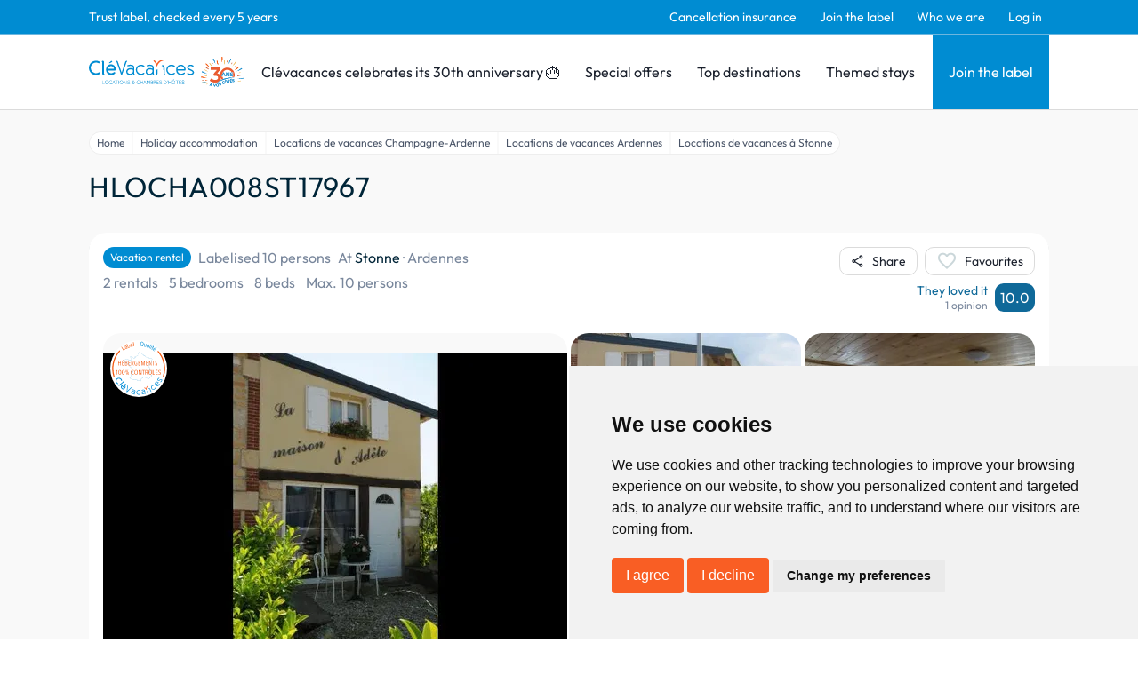

--- FILE ---
content_type: text/html; charset=utf-8
request_url: https://www.clevacances.com/en/hebergement/17967
body_size: 142619
content:
<!DOCTYPE html><html lang="en"><head><meta charSet="utf-8"/><meta name="viewport" content="width=device-width"/><meta name="description" content="Clévacances: vacation rentals and bed and breakfasts, guest rooms, gites, vacation homes &amp; villas throughout France. Book with Clévacances."/><meta property="og:description" content="Clévacances: vacation rentals and bed and breakfasts, guest rooms, gites, vacation homes &amp; villas throughout France. Book with Clévacances."/><meta name="twitter:description" content="Clévacances: vacation rentals and bed and breakfasts, guest rooms, gites, vacation homes &amp; villas throughout France. Book with Clévacances."/><script type="application/ld+json">{"@context":"https://schema.org","@type":"Hotel","name":"HLOCHA008ST17967","address":{"@type":"PostalAddress","contactType":"Customer service","addressLocality":"Stonne","addressRegion":"Ardennes","postalCode":"08390","addressCountry":"FR"},"url":"/hebergement/17967","aggregateRating":{"@type":"AggregateRating","ratingValue":10,"bestRating":10,"worstRating":1,"reviewCount":1},"amenityFeature":[],"photo":{"@type":"ImageObject","contentUrl":"https://admin.clevacances.com/api/resize/rooms-pictures/15/cd/15cdf3a8-1e22-4419-b295-a777a5c4f92f.jpg?t=eyJ3aWR0aCI6MTIwMCwibW9kZSI6ImNyb3AiLCJjcm9wV2lkdGgiOjEwNDgsImNyb3BIZWlnaHQiOjc4NywieCI6MCwieSI6MH0="},"petsAllowed":null,"numberOfRooms":2}</script><title>HLOCHA008ST17967 - Clévacances</title><meta name="google-site-verification" content="p06-trX2ahzWp1lVhsE6PQ8jooK3yxVAt8D1U3D_8mU"/><meta property="og:title" content="HLOCHA008ST17967 - Clévacances"/><meta name="twitter:card" content="summary"/><meta name="twitter:title" content="HLOCHA008ST17967 - Clévacances"/><meta property="og:type" content="product"/><meta property="og:image" content="https://admin.clevacances.com/api/resize/rooms-pictures/15/cd/15cdf3a8-1e22-4419-b295-a777a5c4f92f.jpg?t=eyJ3aWR0aCI6MTIwMCwibW9kZSI6ImNyb3AiLCJjcm9wV2lkdGgiOjEwNDgsImNyb3BIZWlnaHQiOjc4NywieCI6MCwieSI6MH0="/><meta name="twitter:image" content="https://admin.clevacances.com/api/resize/rooms-pictures/15/cd/15cdf3a8-1e22-4419-b295-a777a5c4f92f.jpg?t=eyJ3aWR0aCI6MTIwMCwibW9kZSI6ImNyb3AiLCJjcm9wV2lkdGgiOjEwNDgsImNyb3BIZWlnaHQiOjc4NywieCI6MCwieSI6MH0="/><link rel="canonical" href="/en/hebergement/17967"/><link rel="alternate" href="/fr/hebergement/17967" hrefLang="fr"/><script type="application/ld+json">{"@context":"https://schema.org","@type":"BreadcrumbList","itemListElement":[{"@type":"ListItem","position":1,"name":"Home","item":"https://www.clevacances.com//"},{"@type":"ListItem","position":2,"name":"Holiday accommodation","item":"https://www.clevacances.com//recherche"},{"@type":"ListItem","position":3,"name":"Locations de vacances Champagne-Ardenne","item":"https://www.clevacances.com//thematiques/1018-locations-de-vacances-champagne-ardenne"},{"@type":"ListItem","position":4,"name":"Locations de vacances Ardennes","item":"https://www.clevacances.com//thematiques/1044-locations-de-vacances-ardennes"},{"@type":"ListItem","position":5,"name":"Locations de vacances à Stonne","item":"https://www.clevacances.com//thematiques/2182-locations-de-vacances-a-stonne"}]}</script><meta name="next-head-count" content="17"/><link rel="sitemap" type="application/xml" title="Sitemap" href="/sitemap-index.xml"/><link rel="icon" href="/favicon.svg" type="image/svg+xml"/><link rel="manifest" href="/manifest.json"/><link rel="preload" href="/_next/static/css/3c24f2ff3933656d.css" as="style"/><link rel="stylesheet" href="/_next/static/css/3c24f2ff3933656d.css" data-n-g=""/><noscript data-n-css=""></noscript><script defer="" nomodule="" src="/_next/static/chunks/polyfills-c67a75d1b6f99dc8.js"></script><script src="/_next/static/chunks/webpack-c33a3b3543f8ad83.js" defer=""></script><script src="/_next/static/chunks/framework-da8f2f2aff8ee407.js" defer=""></script><script src="/_next/static/chunks/main-e11d3b8a9fa481b6.js" defer=""></script><script src="/_next/static/chunks/pages/_app-2ce6ce6ea2a0f773.js" defer=""></script><script src="/_next/static/chunks/8335-d7d3b8ee14dba306.js" defer=""></script><script src="/_next/static/chunks/2376-b7437bc46b408a9b.js" defer=""></script><script src="/_next/static/chunks/6665-ef31afce0eb8e59c.js" defer=""></script><script src="/_next/static/chunks/3230-91898c7a81de4106.js" defer=""></script><script src="/_next/static/chunks/2144-75340ff8027b50b8.js" defer=""></script><script src="/_next/static/chunks/8829-b2dabd41b579f176.js" defer=""></script><script src="/_next/static/chunks/5789-ecd71668155171a0.js" defer=""></script><script src="/_next/static/chunks/3648-9c42067b20ba5cbf.js" defer=""></script><script src="/_next/static/chunks/1638-8ad803ff00edd7f1.js" defer=""></script><script src="/_next/static/chunks/pages/hebergement/%5BhotelSlug%5D-10f2b0c9827abea1.js" defer=""></script><script src="/_next/static/z8YPsrX9u4XYoWrroP0Oe/_buildManifest.js" defer=""></script><script src="/_next/static/z8YPsrX9u4XYoWrroP0Oe/_ssgManifest.js" defer=""></script></head><body><div id="__next" data-reactroot=""><style data-emotion="css-global 19la6za">:host,:root,[data-theme]{--chakra-ring-inset:var(--chakra-empty,/*!*/ /*!*/);--chakra-ring-offset-width:0px;--chakra-ring-offset-color:#fff;--chakra-ring-color:rgba(66, 153, 225, 0.6);--chakra-ring-offset-shadow:0 0 #0000;--chakra-ring-shadow:0 0 #0000;--chakra-space-x-reverse:0;--chakra-space-y-reverse:0;--chakra-colors-transparent:transparent;--chakra-colors-current:currentColor;--chakra-colors-black:#000000;--chakra-colors-white:#FFFFFF;--chakra-colors-whiteAlpha-50:rgba(255, 255, 255, 0.04);--chakra-colors-whiteAlpha-100:rgba(255, 255, 255, 0.06);--chakra-colors-whiteAlpha-200:rgba(255, 255, 255, 0.08);--chakra-colors-whiteAlpha-300:rgba(255, 255, 255, 0.16);--chakra-colors-whiteAlpha-400:rgba(255, 255, 255, 0.24);--chakra-colors-whiteAlpha-500:rgba(255, 255, 255, 0.36);--chakra-colors-whiteAlpha-600:rgba(255, 255, 255, 0.48);--chakra-colors-whiteAlpha-700:rgba(255, 255, 255, 0.64);--chakra-colors-whiteAlpha-800:rgba(255, 255, 255, 0.80);--chakra-colors-whiteAlpha-900:rgba(255, 255, 255, 0.92);--chakra-colors-blackAlpha-50:rgba(0, 0, 0, 0.04);--chakra-colors-blackAlpha-100:rgba(0, 0, 0, 0.06);--chakra-colors-blackAlpha-200:rgba(0, 0, 0, 0.08);--chakra-colors-blackAlpha-300:rgba(0, 0, 0, 0.16);--chakra-colors-blackAlpha-400:rgba(0, 0, 0, 0.24);--chakra-colors-blackAlpha-500:rgba(0, 0, 0, 0.36);--chakra-colors-blackAlpha-600:rgba(0, 0, 0, 0.48);--chakra-colors-blackAlpha-700:rgba(0, 0, 0, 0.64);--chakra-colors-blackAlpha-800:rgba(0, 0, 0, 0.80);--chakra-colors-blackAlpha-900:rgba(0, 0, 0, 0.92);--chakra-colors-gray-50:#FCFCFC;--chakra-colors-gray-100:#F9F9F9;--chakra-colors-gray-200:#DBDBDB;--chakra-colors-gray-300:#CBD7DA;--chakra-colors-gray-400:#A0AEC0;--chakra-colors-gray-500:#79879C;--chakra-colors-gray-600:#4A5568;--chakra-colors-gray-700:#2D3748;--chakra-colors-gray-800:#1A202C;--chakra-colors-gray-900:#171923;--chakra-colors-red-50:#FFF5F5;--chakra-colors-red-100:#FED7D7;--chakra-colors-red-200:#FEB2B2;--chakra-colors-red-300:#FC8181;--chakra-colors-red-400:#F56565;--chakra-colors-red-500:#E53E3E;--chakra-colors-red-600:#C53030;--chakra-colors-red-700:#9B2C2C;--chakra-colors-red-800:#822727;--chakra-colors-red-900:#63171B;--chakra-colors-orange-50:#FFFAF0;--chakra-colors-orange-100:#FEEBC8;--chakra-colors-orange-200:#FBD38D;--chakra-colors-orange-300:#F6AD55;--chakra-colors-orange-400:#ED8936;--chakra-colors-orange-500:#DD6B20;--chakra-colors-orange-600:#C05621;--chakra-colors-orange-700:#9C4221;--chakra-colors-orange-800:#7B341E;--chakra-colors-orange-900:#652B19;--chakra-colors-yellow-50:#FFFFF0;--chakra-colors-yellow-100:#FEFCBF;--chakra-colors-yellow-200:#FAF089;--chakra-colors-yellow-300:#F6E05E;--chakra-colors-yellow-400:#ECC94B;--chakra-colors-yellow-500:#D69E2E;--chakra-colors-yellow-600:#B7791F;--chakra-colors-yellow-700:#975A16;--chakra-colors-yellow-800:#744210;--chakra-colors-yellow-900:#5F370E;--chakra-colors-green-50:#F0FFF4;--chakra-colors-green-100:#C6F6D5;--chakra-colors-green-200:#9AE6B4;--chakra-colors-green-300:#68D391;--chakra-colors-green-400:#48BB78;--chakra-colors-green-500:#38A169;--chakra-colors-green-600:#2F855A;--chakra-colors-green-700:#276749;--chakra-colors-green-800:#22543D;--chakra-colors-green-900:#1C4532;--chakra-colors-teal-50:#E6FFFA;--chakra-colors-teal-100:#B2F5EA;--chakra-colors-teal-200:#81E6D9;--chakra-colors-teal-300:#4FD1C5;--chakra-colors-teal-400:#38B2AC;--chakra-colors-teal-500:#319795;--chakra-colors-teal-600:#2C7A7B;--chakra-colors-teal-700:#285E61;--chakra-colors-teal-800:#234E52;--chakra-colors-teal-900:#1D4044;--chakra-colors-blue-50:#ebf8ff;--chakra-colors-blue-100:#bee3f8;--chakra-colors-blue-200:#90cdf4;--chakra-colors-blue-300:#63b3ed;--chakra-colors-blue-400:#4299e1;--chakra-colors-blue-500:#3182ce;--chakra-colors-blue-600:#2b6cb0;--chakra-colors-blue-700:#2c5282;--chakra-colors-blue-800:#2a4365;--chakra-colors-blue-900:#1A365D;--chakra-colors-cyan-50:#EDFDFD;--chakra-colors-cyan-100:#C4F1F9;--chakra-colors-cyan-200:#9DECF9;--chakra-colors-cyan-300:#76E4F7;--chakra-colors-cyan-400:#0BC5EA;--chakra-colors-cyan-500:#00B5D8;--chakra-colors-cyan-600:#00A3C4;--chakra-colors-cyan-700:#0987A0;--chakra-colors-cyan-800:#086F83;--chakra-colors-cyan-900:#065666;--chakra-colors-purple-50:#FAF5FF;--chakra-colors-purple-100:#E9D8FD;--chakra-colors-purple-200:#D6BCFA;--chakra-colors-purple-300:#B794F4;--chakra-colors-purple-400:#9F7AEA;--chakra-colors-purple-500:#805AD5;--chakra-colors-purple-600:#6B46C1;--chakra-colors-purple-700:#553C9A;--chakra-colors-purple-800:#44337A;--chakra-colors-purple-900:#322659;--chakra-colors-pink-50:#FFF5F7;--chakra-colors-pink-100:#FED7E2;--chakra-colors-pink-200:#FBB6CE;--chakra-colors-pink-300:#F687B3;--chakra-colors-pink-400:#ED64A6;--chakra-colors-pink-500:#D53F8C;--chakra-colors-pink-600:#B83280;--chakra-colors-pink-700:#97266D;--chakra-colors-pink-800:#702459;--chakra-colors-pink-900:#521B41;--chakra-colors-linkedin-50:#E8F4F9;--chakra-colors-linkedin-100:#CFEDFB;--chakra-colors-linkedin-200:#9BDAF3;--chakra-colors-linkedin-300:#68C7EC;--chakra-colors-linkedin-400:#34B3E4;--chakra-colors-linkedin-500:#00A0DC;--chakra-colors-linkedin-600:#008CC9;--chakra-colors-linkedin-700:#0077B5;--chakra-colors-linkedin-800:#005E93;--chakra-colors-linkedin-900:#004471;--chakra-colors-facebook-50:#E8F4F9;--chakra-colors-facebook-100:#D9DEE9;--chakra-colors-facebook-200:#B7C2DA;--chakra-colors-facebook-300:#6482C0;--chakra-colors-facebook-400:#4267B2;--chakra-colors-facebook-500:#385898;--chakra-colors-facebook-600:#314E89;--chakra-colors-facebook-700:#29487D;--chakra-colors-facebook-800:#223B67;--chakra-colors-facebook-900:#1E355B;--chakra-colors-messenger-50:#D0E6FF;--chakra-colors-messenger-100:#B9DAFF;--chakra-colors-messenger-200:#A2CDFF;--chakra-colors-messenger-300:#7AB8FF;--chakra-colors-messenger-400:#2E90FF;--chakra-colors-messenger-500:#0078FF;--chakra-colors-messenger-600:#0063D1;--chakra-colors-messenger-700:#0052AC;--chakra-colors-messenger-800:#003C7E;--chakra-colors-messenger-900:#002C5C;--chakra-colors-whatsapp-50:#dffeec;--chakra-colors-whatsapp-100:#b9f5d0;--chakra-colors-whatsapp-200:#90edb3;--chakra-colors-whatsapp-300:#65e495;--chakra-colors-whatsapp-400:#3cdd78;--chakra-colors-whatsapp-500:#22c35e;--chakra-colors-whatsapp-600:#179848;--chakra-colors-whatsapp-700:#0c6c33;--chakra-colors-whatsapp-800:#01421c;--chakra-colors-whatsapp-900:#001803;--chakra-colors-twitter-50:#E5F4FD;--chakra-colors-twitter-100:#C8E9FB;--chakra-colors-twitter-200:#A8DCFA;--chakra-colors-twitter-300:#83CDF7;--chakra-colors-twitter-400:#57BBF5;--chakra-colors-twitter-500:#1DA1F2;--chakra-colors-twitter-600:#1A94DA;--chakra-colors-twitter-700:#1681BF;--chakra-colors-twitter-800:#136B9E;--chakra-colors-twitter-900:#0D4D71;--chakra-colors-telegram-50:#E3F2F9;--chakra-colors-telegram-100:#C5E4F3;--chakra-colors-telegram-200:#A2D4EC;--chakra-colors-telegram-300:#7AC1E4;--chakra-colors-telegram-400:#47A9DA;--chakra-colors-telegram-500:#0088CC;--chakra-colors-telegram-600:#007AB8;--chakra-colors-telegram-700:#006BA1;--chakra-colors-telegram-800:#005885;--chakra-colors-telegram-900:#003F5E;--chakra-colors-brandPrimary-50:#E5F2F9;--chakra-colors-brandPrimary-100:#C7E8F9;--chakra-colors-brandPrimary-200:#95CCEA;--chakra-colors-brandPrimary-300:#6DB6DE;--chakra-colors-brandPrimary-400:#008BD5;--chakra-colors-brandPrimary-500:#008CD2;--chakra-colors-brandPrimary-600:#0F6999;--chakra-colors-brandPrimary-700:#124B69;--chakra-colors-brandPrimary-800:#052D42;--chakra-colors-brandPrimary-900:#00121C;--chakra-colors-brandSecondary-50:#F9EBE5;--chakra-colors-brandSecondary-100:#F9D6C7;--chakra-colors-brandSecondary-200:#F4A588;--chakra-colors-brandSecondary-300:#F28A5E;--chakra-colors-brandSecondary-400:#EA7246;--chakra-colors-brandSecondary-500:#F95E24;--chakra-colors-brandSecondary-600:#E24D16;--chakra-colors-brandSecondary-700:#A2350E;--chakra-colors-brandSecondary-800:#752508;--chakra-colors-brandSecondary-900:#461300;--chakra-borders-none:0;--chakra-borders-1px:1px solid;--chakra-borders-2px:2px solid;--chakra-borders-4px:4px solid;--chakra-borders-8px:8px solid;--chakra-fonts-heading:Outfit;--chakra-fonts-body:Outfit;--chakra-fonts-mono:SFMono-Regular,Menlo,Monaco,Consolas,"Liberation Mono","Courier New",monospace;--chakra-fontSizes-xs:0.75rem;--chakra-fontSizes-sm:0.875rem;--chakra-fontSizes-md:1rem;--chakra-fontSizes-lg:1.125rem;--chakra-fontSizes-xl:1.25rem;--chakra-fontSizes-2xl:1.5rem;--chakra-fontSizes-3xl:1.875rem;--chakra-fontSizes-4xl:2.25rem;--chakra-fontSizes-5xl:3rem;--chakra-fontSizes-6xl:3.75rem;--chakra-fontSizes-7xl:4.5rem;--chakra-fontSizes-8xl:6rem;--chakra-fontSizes-9xl:8rem;--chakra-fontWeights-hairline:100;--chakra-fontWeights-thin:200;--chakra-fontWeights-light:300;--chakra-fontWeights-normal:400;--chakra-fontWeights-medium:500;--chakra-fontWeights-semibold:600;--chakra-fontWeights-bold:700;--chakra-fontWeights-extrabold:800;--chakra-fontWeights-black:900;--chakra-letterSpacings-tighter:-0.05em;--chakra-letterSpacings-tight:-0.025em;--chakra-letterSpacings-normal:0;--chakra-letterSpacings-wide:0.025em;--chakra-letterSpacings-wider:0.05em;--chakra-letterSpacings-widest:0.1em;--chakra-lineHeights-3:.75rem;--chakra-lineHeights-4:1rem;--chakra-lineHeights-5:1.25rem;--chakra-lineHeights-6:1.5rem;--chakra-lineHeights-7:1.75rem;--chakra-lineHeights-8:2rem;--chakra-lineHeights-9:2.25rem;--chakra-lineHeights-10:2.5rem;--chakra-lineHeights-normal:normal;--chakra-lineHeights-none:1;--chakra-lineHeights-shorter:1.25;--chakra-lineHeights-short:1.375;--chakra-lineHeights-base:1.5;--chakra-lineHeights-tall:1.625;--chakra-lineHeights-taller:2;--chakra-radii-none:0;--chakra-radii-sm:0.125rem;--chakra-radii-base:0.25rem;--chakra-radii-md:0.375rem;--chakra-radii-lg:0.5rem;--chakra-radii-xl:0.75rem;--chakra-radii-2xl:1rem;--chakra-radii-3xl:1.5rem;--chakra-radii-full:9999px;--chakra-space-1:0.25rem;--chakra-space-2:0.5rem;--chakra-space-3:0.75rem;--chakra-space-4:1rem;--chakra-space-5:1.25rem;--chakra-space-6:1.5rem;--chakra-space-7:1.75rem;--chakra-space-8:2rem;--chakra-space-9:2.25rem;--chakra-space-10:2.5rem;--chakra-space-12:3rem;--chakra-space-14:3.5rem;--chakra-space-16:4rem;--chakra-space-20:5rem;--chakra-space-24:6rem;--chakra-space-28:7rem;--chakra-space-32:8rem;--chakra-space-36:9rem;--chakra-space-40:10rem;--chakra-space-44:11rem;--chakra-space-48:12rem;--chakra-space-52:13rem;--chakra-space-56:14rem;--chakra-space-60:15rem;--chakra-space-64:16rem;--chakra-space-72:18rem;--chakra-space-80:20rem;--chakra-space-96:24rem;--chakra-space-px:1px;--chakra-space-0-5:0.125rem;--chakra-space-1-5:0.375rem;--chakra-space-2-5:0.625rem;--chakra-space-3-5:0.875rem;--chakra-shadows-xs:0 0 0 1px rgba(0, 0, 0, 0.05);--chakra-shadows-sm:0 1px 2px 0 rgba(0, 0, 0, 0.05);--chakra-shadows-base:0 1px 3px 0 rgba(0, 0, 0, 0.1),0 1px 2px 0 rgba(0, 0, 0, 0.06);--chakra-shadows-md:0 4px 6px -1px rgba(0, 0, 0, 0.1),0 2px 4px -1px rgba(0, 0, 0, 0.06);--chakra-shadows-lg:0 10px 15px -3px rgba(0, 0, 0, 0.1),0 4px 6px -2px rgba(0, 0, 0, 0.05);--chakra-shadows-xl:0 20px 25px -5px rgba(0, 0, 0, 0.1),0 10px 10px -5px rgba(0, 0, 0, 0.04);--chakra-shadows-2xl:0 25px 50px -12px rgba(0, 0, 0, 0.25);--chakra-shadows-outline:0 0 0 3px var(--chakra-colors-brandPrimary-500);--chakra-shadows-inner:inset 0 2px 4px 0 rgba(0,0,0,0.06);--chakra-shadows-none:none;--chakra-shadows-dark-lg:rgba(0, 0, 0, 0.1) 0px 0px 0px 1px,rgba(0, 0, 0, 0.2) 0px 5px 10px,rgba(0, 0, 0, 0.4) 0px 15px 40px;--chakra-sizes-1:0.25rem;--chakra-sizes-2:0.5rem;--chakra-sizes-3:0.75rem;--chakra-sizes-4:1rem;--chakra-sizes-5:1.25rem;--chakra-sizes-6:1.5rem;--chakra-sizes-7:1.75rem;--chakra-sizes-8:2rem;--chakra-sizes-9:2.25rem;--chakra-sizes-10:2.5rem;--chakra-sizes-12:3rem;--chakra-sizes-14:3.5rem;--chakra-sizes-16:4rem;--chakra-sizes-20:5rem;--chakra-sizes-24:6rem;--chakra-sizes-28:7rem;--chakra-sizes-32:8rem;--chakra-sizes-36:9rem;--chakra-sizes-40:10rem;--chakra-sizes-44:11rem;--chakra-sizes-48:12rem;--chakra-sizes-52:13rem;--chakra-sizes-56:14rem;--chakra-sizes-60:15rem;--chakra-sizes-64:16rem;--chakra-sizes-72:18rem;--chakra-sizes-80:20rem;--chakra-sizes-96:24rem;--chakra-sizes-px:1px;--chakra-sizes-0-5:0.125rem;--chakra-sizes-1-5:0.375rem;--chakra-sizes-2-5:0.625rem;--chakra-sizes-3-5:0.875rem;--chakra-sizes-max:max-content;--chakra-sizes-min:min-content;--chakra-sizes-full:100%;--chakra-sizes-3xs:14rem;--chakra-sizes-2xs:16rem;--chakra-sizes-xs:20rem;--chakra-sizes-sm:24rem;--chakra-sizes-md:28rem;--chakra-sizes-lg:32rem;--chakra-sizes-xl:36rem;--chakra-sizes-2xl:42rem;--chakra-sizes-3xl:48rem;--chakra-sizes-4xl:56rem;--chakra-sizes-5xl:64rem;--chakra-sizes-6xl:72rem;--chakra-sizes-7xl:80rem;--chakra-sizes-8xl:90rem;--chakra-sizes-container-sm:640px;--chakra-sizes-container-md:768px;--chakra-sizes-container-lg:1024px;--chakra-sizes-container-xl:1280px;--chakra-zIndices-hide:-1;--chakra-zIndices-auto:auto;--chakra-zIndices-base:0;--chakra-zIndices-docked:10;--chakra-zIndices-dropdown:1000;--chakra-zIndices-sticky:1100;--chakra-zIndices-banner:1200;--chakra-zIndices-overlay:1300;--chakra-zIndices-modal:1400;--chakra-zIndices-popover:1500;--chakra-zIndices-skipLink:1600;--chakra-zIndices-toast:1700;--chakra-zIndices-tooltip:1800;--chakra-transition-property-common:background-color,border-color,color,fill,stroke,opacity,box-shadow,transform;--chakra-transition-property-colors:background-color,border-color,color,fill,stroke;--chakra-transition-property-dimensions:width,height;--chakra-transition-property-position:left,right,top,bottom;--chakra-transition-property-background:background-color,background-image,background-position;--chakra-transition-easing-ease-in:cubic-bezier(0.4, 0, 1, 1);--chakra-transition-easing-ease-out:cubic-bezier(0, 0, 0.2, 1);--chakra-transition-easing-ease-in-out:cubic-bezier(0.4, 0, 0.2, 1);--chakra-transition-duration-ultra-fast:50ms;--chakra-transition-duration-faster:100ms;--chakra-transition-duration-fast:150ms;--chakra-transition-duration-normal:200ms;--chakra-transition-duration-slow:300ms;--chakra-transition-duration-slower:400ms;--chakra-transition-duration-ultra-slow:500ms;--chakra-blur-none:0;--chakra-blur-sm:4px;--chakra-blur-base:8px;--chakra-blur-md:12px;--chakra-blur-lg:16px;--chakra-blur-xl:24px;--chakra-blur-2xl:40px;--chakra-blur-3xl:64px;}</style><style data-emotion="css-global 1jqlf9g">html{line-height:1.5;-webkit-text-size-adjust:100%;font-family:system-ui,sans-serif;-webkit-font-smoothing:antialiased;text-rendering:optimizeLegibility;-moz-osx-font-smoothing:grayscale;touch-action:manipulation;}body{position:relative;min-height:100%;font-feature-settings:'kern';}*,*::before,*::after{border-width:0;border-style:solid;box-sizing:border-box;}main{display:block;}hr{border-top-width:1px;box-sizing:content-box;height:0;overflow:visible;}pre,code,kbd,samp{font-family:SFMono-Regular,Menlo,Monaco,Consolas,monospace;font-size:1em;}a{background-color:transparent;color:inherit;-webkit-text-decoration:inherit;text-decoration:inherit;}abbr[title]{border-bottom:none;-webkit-text-decoration:underline;text-decoration:underline;-webkit-text-decoration:underline dotted;-webkit-text-decoration:underline dotted;text-decoration:underline dotted;}b,strong{font-weight:bold;}small{font-size:80%;}sub,sup{font-size:75%;line-height:0;position:relative;vertical-align:baseline;}sub{bottom:-0.25em;}sup{top:-0.5em;}img{border-style:none;}button,input,optgroup,select,textarea{font-family:inherit;font-size:100%;line-height:1.15;margin:0;}button,input{overflow:visible;}button,select{text-transform:none;}button::-moz-focus-inner,[type="button"]::-moz-focus-inner,[type="reset"]::-moz-focus-inner,[type="submit"]::-moz-focus-inner{border-style:none;padding:0;}fieldset{padding:0.35em 0.75em 0.625em;}legend{box-sizing:border-box;color:inherit;display:table;max-width:100%;padding:0;white-space:normal;}progress{vertical-align:baseline;}textarea{overflow:auto;}[type="checkbox"],[type="radio"]{box-sizing:border-box;padding:0;}[type="number"]::-webkit-inner-spin-button,[type="number"]::-webkit-outer-spin-button{-webkit-appearance:none!important;}input[type="number"]{-moz-appearance:textfield;}[type="search"]{-webkit-appearance:textfield;outline-offset:-2px;}[type="search"]::-webkit-search-decoration{-webkit-appearance:none!important;}::-webkit-file-upload-button{-webkit-appearance:button;font:inherit;}details{display:block;}summary{display:-webkit-box;display:-webkit-list-item;display:-ms-list-itembox;display:list-item;}template{display:none;}[hidden]{display:none!important;}body,blockquote,dl,dd,h1,h2,h3,h4,h5,h6,hr,figure,p,pre{margin:0;}button{background:transparent;padding:0;}fieldset{margin:0;padding:0;}ol,ul{margin:0;padding:0;}textarea{resize:vertical;}button,[role="button"]{cursor:pointer;}button::-moz-focus-inner{border:0!important;}table{border-collapse:collapse;}h1,h2,h3,h4,h5,h6{font-size:inherit;font-weight:inherit;}button,input,optgroup,select,textarea{padding:0;line-height:inherit;color:inherit;}img,svg,video,canvas,audio,iframe,embed,object{display:block;}img,video{max-width:100%;height:auto;}[data-js-focus-visible] :focus:not([data-focus-visible-added]){outline:none;box-shadow:none;}select::-ms-expand{display:none;}</style><style data-emotion="css-global 4aebd">body{font-family:var(--chakra-fonts-body);color:var(--chakra-colors-gray-800);background:var(--chakra-colors-white);transition-property:background-color;transition-duration:var(--chakra-transition-duration-normal);line-height:var(--chakra-lineHeights-base);overflow-y:scroll;}*::-webkit-input-placeholder{color:var(--chakra-colors-gray-400);}*::-moz-placeholder{color:var(--chakra-colors-gray-400);}*:-ms-input-placeholder{color:var(--chakra-colors-gray-400);}*::placeholder{color:var(--chakra-colors-gray-400);}*,*::before,::after{border-color:var(--chakra-colors-gray-200);word-wrap:break-word;}div[data-live-announcer]{max-width:100dvw;}.renderer h1{color:#002538;font-family:'Outfit',sans-serif;font-size:1.875rem;font-weight:400;line-height:2.3625rem;}@media screen and (min-width: 62em){.renderer h1{font-size:2.5rem;line-height:3.15rem;}}.renderer h2{color:#002538;font-family:'Outfit',sans-serif;font-size:1.625rem;font-weight:400;line-height:2.0475rem;letter-spacing:0.04rem;}@media screen and (min-width: 62em){.renderer h2{font-size:2rem;line-height:2.52rem;}}.renderer h3{color:#002538;font-family:'Outfit',sans-serif;font-size:1.75rem;font-weight:300;line-height:2.205rem;letter-spacing:0.02em;}.renderer h4{color:#002538;font-family:'Outfit',sans-serif;font-size:1.25rem;font-weight:400;line-height:1.575rem;letter-spacing:0.02em;}.renderer h5{color:#002538;font-family:'Outfit',sans-serif;font-size:1.125rem;font-weight:400;}.renderer h6{color:#002538;font-family:'Outfit',sans-serif;font-size:1rem;font-weight:400;}.renderer p,.renderer .paragraph,.renderer ul{color:#002538;font-family:'Outfit',sans-serif;font-size:1rem;font-weight:400;margin-top:0.875rem;}.renderer p:first-child,.renderer .paragraph:first-child,.renderer ul:first-child{margin-top:0px;}.renderer ul{margin-left:1.5rem;}.renderer ol{margin-left:1.5rem;}.renderer p a{color:#008CD2;-webkit-text-decoration:none;text-decoration:none;}.renderer p a:hover{-webkit-text-decoration:underline;text-decoration:underline;}#termsfeed-com---nb .cc-nb-okagree,#termsfeed-com---nb .cc-nb-reject{background-color:#F95E24;color:#fff;border-radius:0.25rem;padding:0.5rem 1rem;font-size:1rem;font-weight:400;cursor:pointer;-webkit-transition:background-color 0.2s;transition:background-color 0.2s;}#termsfeed-com---nb .cc-nb-okagree:hover,#termsfeed-com---nb .cc-nb-reject:hover{background-color:#F95E24;}.grecaptcha-badge{visibility:hidden;}</style><style data-emotion="css nwyne3">.css-nwyne3{display:-webkit-box;display:-webkit-flex;display:-ms-flexbox;display:flex;-webkit-box-pack:stretch;-ms-flex-pack:stretch;-webkit-justify-content:stretch;justify-content:stretch;-webkit-flex-direction:column;-ms-flex-direction:column;flex-direction:column;min-height:100vh;}</style><div class="css-nwyne3"><style data-emotion="css fla425">.css-fla425{position:-webkit-sticky;position:sticky;top:0px;-webkit-flex-shrink:0;-ms-flex-negative:0;flex-shrink:0;z-index:2;}</style><div class="css-fla425"><style data-emotion="css efauho">.css-efauho{display:none;background-color:var(--chakra-colors-brandPrimary-500);border-bottom-width:1px;border-color:var(--chakra-colors-brandPrimary-300);-webkit-padding-start:1rem;padding-inline-start:1rem;-webkit-padding-end:1rem;padding-inline-end:1rem;}@media screen and (min-width: 62em){.css-efauho{display:block;}}</style><div class="css-efauho"><style data-emotion="css 1vawlll">.css-1vawlll{max-width:1080px;height:var(--chakra-sizes-full);-webkit-margin-start:auto;margin-inline-start:auto;-webkit-margin-end:auto;margin-inline-end:auto;}</style><div class="css-1vawlll"><style data-emotion="css ejdiwr">.css-ejdiwr{display:-webkit-box;display:-webkit-flex;display:-ms-flexbox;display:flex;-webkit-align-items:center;-webkit-box-align:center;-ms-flex-align:center;align-items:center;-webkit-flex-direction:row;-ms-flex-direction:row;flex-direction:row;}.css-ejdiwr>*:not(style)~*:not(style){margin-top:0px;-webkit-margin-end:0px;margin-inline-end:0px;margin-bottom:0px;-webkit-margin-start:1rem;margin-inline-start:1rem;}</style><div class="chakra-stack css-ejdiwr"><style data-emotion="css 1t031pc">.css-1t031pc{color:#FFFFFF;font-size:0.875rem;font-weight:400;line-height:var(--chakra-lineHeights-normal);-webkit-box-flex:1;-webkit-flex-grow:1;-ms-flex-positive:1;flex-grow:1;}</style><p class="chakra-text css-1t031pc">Trust label, checked every 5 years</p><style data-emotion="css d2kpzb">.css-d2kpzb{display:-webkit-box;display:-webkit-flex;display:-ms-flexbox;display:flex;-webkit-align-items:center;-webkit-box-align:center;-ms-flex-align:center;align-items:center;-webkit-flex-direction:row;-ms-flex-direction:row;flex-direction:row;}.css-d2kpzb>*:not(style)~*:not(style){margin-top:0px;-webkit-margin-end:0px;margin-inline-end:0px;margin-bottom:0px;-webkit-margin-start:0.625rem;margin-inline-start:0.625rem;}</style><div class="chakra-stack css-d2kpzb"><a style="display:inline" href="https://assurance.clevacances.com/"><style data-emotion="css j02ne8">.css-j02ne8{white-space:nowrap;padding-top:0.625rem;padding-bottom:0.625rem;-webkit-padding-start:0.5rem;padding-inline-start:0.5rem;-webkit-padding-end:0.5rem;padding-inline-end:0.5rem;color:#fff;}.css-j02ne8:hover,.css-j02ne8[data-hover]{-webkit-text-decoration:underline;text-decoration:underline;}</style><div target="_blank" class="css-j02ne8"><style data-emotion="css 10eg8uq">.css-10eg8uq{color:#FFFFFF;font-size:0.875rem;font-weight:400;line-height:var(--chakra-lineHeights-normal);}</style><p class="chakra-text css-10eg8uq">Cancellation insurance</p></div></a><a style="display:inline" href="/en/pages/26-join-the-label"><div class="css-j02ne8"><p class="chakra-text css-10eg8uq">Join the label</p></div></a><a style="display:inline" href="/en/pages/4-who%20we%20are"><div class="css-j02ne8"><p class="chakra-text css-10eg8uq">Who we are</p></div></a><style data-emotion="css zmpfhm">.css-zmpfhm{transition-property:var(--chakra-transition-property-common);transition-duration:var(--chakra-transition-duration-fast);transition-timing-function:var(--chakra-transition-easing-ease-out);cursor:pointer;-webkit-text-decoration:none;text-decoration:none;outline:2px solid transparent;outline-offset:2px;color:#fff;padding-top:0.625rem;padding-bottom:0.625rem;-webkit-padding-start:0.5rem;padding-inline-start:0.5rem;-webkit-padding-end:0.5rem;padding-inline-end:0.5rem;}.css-zmpfhm:hover,.css-zmpfhm[data-hover]{-webkit-text-decoration:underline;text-decoration:underline;}.css-zmpfhm:focus,.css-zmpfhm[data-focus]{box-shadow:var(--chakra-shadows-outline);}</style><a class="chakra-link css-zmpfhm" href="/en/signin"><style data-emotion="css gmuwbf">.css-gmuwbf{display:-webkit-box;display:-webkit-flex;display:-ms-flexbox;display:flex;-webkit-align-items:center;-webkit-box-align:center;-ms-flex-align:center;align-items:center;-webkit-box-pack:center;-ms-flex-pack:center;-webkit-justify-content:center;justify-content:center;}</style><div class="css-gmuwbf"><span class="chakra-text css-10eg8uq">Log in</span></div></a></div></div></div></div><style data-emotion="css 325duh">.css-325duh{display:none;background-color:#fff;border-bottom-width:1px;border-bottom-color:var(--chakra-colors-gray-200);}@media screen and (min-width: 62em){.css-325duh{display:block;}}</style><div class="css-325duh"><style data-emotion="css 1ip3w4h">.css-1ip3w4h{max-width:calc(1080px + 2rem);height:var(--chakra-sizes-full);-webkit-margin-start:auto;margin-inline-start:auto;-webkit-margin-end:auto;margin-inline-end:auto;}</style><div class="css-1ip3w4h"><nav><style data-emotion="css p9fh63">.css-p9fh63{display:-webkit-box;display:-webkit-flex;display:-ms-flexbox;display:flex;-webkit-align-items:center;-webkit-box-align:center;-ms-flex-align:center;align-items:center;max-width:calc(1080px + 1rem);}</style><div class="css-p9fh63"><style data-emotion="css i9gxme">.css-i9gxme{-webkit-box-flex:1;-webkit-flex-grow:1;-ms-flex-positive:1;flex-grow:1;}</style><div class="css-i9gxme"><style data-emotion="css 1f5hhw8">.css-1f5hhw8{display:-webkit-box;display:-webkit-flex;display:-ms-flexbox;display:flex;-webkit-box-pack:center;-ms-flex-pack:center;-webkit-justify-content:center;justify-content:center;padding-left:1rem;}@media screen and (min-width: 62em){.css-1f5hhw8{-webkit-box-pack:start;-ms-flex-pack:start;-webkit-justify-content:flex-start;justify-content:flex-start;}}</style><div class="css-1f5hhw8"><a style="display:inline" href="/en"><style data-emotion="css 1okd3ov">.css-1okd3ov{opacity:1;-webkit-transition:opacity 0.25s;transition:opacity 0.25s;width:14.5rem;padding-top:1rem;padding-bottom:1rem;}</style><img alt="Clévacances" src="/logo-30.svg" loading="lazy" class="chakra-image css-1okd3ov"/></a></div></div><style data-emotion="css per4b">.css-per4b{display:none;-webkit-align-items:center;-webkit-box-align:center;-ms-flex-align:center;align-items:center;-webkit-flex-direction:row;-ms-flex-direction:row;flex-direction:row;margin-left:0.75rem;}.css-per4b>*:not(style)~*:not(style){margin-top:0px;-webkit-margin-end:0px;margin-inline-end:0px;margin-bottom:0px;-webkit-margin-start:0.75rem;margin-inline-start:0.75rem;}@media screen and (min-width: 62em){.css-per4b{display:-webkit-box;display:-webkit-flex;display:-ms-flexbox;display:flex;}}</style><div class="chakra-stack css-per4b"><style data-emotion="css epvm6">.css-epvm6{white-space:nowrap;}</style><a href="/en/pages/168-clevacances-fete-ses-30-ans" class="css-epvm6"><style data-emotion="css euzg79">.css-euzg79{padding-top:1.875rem;padding-bottom:1.875rem;-webkit-padding-start:0.5rem;padding-inline-start:0.5rem;-webkit-padding-end:0.5rem;padding-inline-end:0.5rem;}.css-euzg79:hover,.css-euzg79[data-hover]{-webkit-text-decoration:underline;text-decoration:underline;}</style><div class="css-euzg79">Clévacances celebrates its 30th anniversary 🎂</div></a><a href="/en/pages/100-special%20offers" class="css-epvm6"><div class="css-euzg79">Special offers</div></a><a href="/en/destinations" class="css-epvm6"><div class="css-euzg79">Top destinations</div></a><a href="/en/thematiques" class="css-epvm6"><div class="css-euzg79">Themed stays</div></a><a href="/en/pages/12-join-the-label" class="css-epvm6"><style data-emotion="css xa7h1j">.css-xa7h1j{padding-top:1.875rem;padding-bottom:1.875rem;-webkit-padding-start:1.125rem;padding-inline-start:1.125rem;-webkit-padding-end:1.125rem;padding-inline-end:1.125rem;color:#fff;background-color:var(--chakra-colors-brandPrimary-500);text-decoration-color:#fff;}.css-xa7h1j:hover,.css-xa7h1j[data-hover]{-webkit-text-decoration:underline;text-decoration:underline;}</style><div class="css-xa7h1j">Join the label</div></a></div></div></nav></div></div></div><style data-emotion="css 1rrjtt1">.css-1rrjtt1{display:-webkit-box;display:-webkit-flex;display:-ms-flexbox;display:flex;-webkit-box-pack:center;-ms-flex-pack:center;-webkit-justify-content:center;justify-content:center;background-color:#fff;border-bottom-width:1px;border-bottom-color:var(--chakra-colors-gray-200);padding-left:0px;}@media screen and (min-width: 62em){.css-1rrjtt1{display:none;-webkit-box-pack:start;-ms-flex-pack:start;-webkit-justify-content:flex-start;justify-content:flex-start;}}</style><div class="css-1rrjtt1"><a style="display:inline" href="/en"><style data-emotion="css 560eqn">.css-560eqn{padding-top:1rem;padding-bottom:1rem;}</style><div class="css-560eqn"><style data-emotion="css vhg48c">.css-vhg48c{position:relative;width:14.5rem;}.css-vhg48c>*:not(style){overflow:hidden;position:absolute;top:0px;right:0px;bottom:0px;left:0px;display:-webkit-box;display:-webkit-flex;display:-ms-flexbox;display:flex;-webkit-box-pack:center;-ms-flex-pack:center;-webkit-justify-content:center;justify-content:center;-webkit-align-items:center;-webkit-box-align:center;-ms-flex-align:center;align-items:center;width:100%;height:100%;}.css-vhg48c>img,.css-vhg48c>video{object-fit:cover;}.css-vhg48c::before{height:0px;content:"";display:block;padding-bottom:19.11111111111111%;}</style><div class="chakra-aspect-ratio css-vhg48c"><style data-emotion="css ektrd8">.css-ektrd8{opacity:1;-webkit-transition:opacity 0.25s;transition:opacity 0.25s;}</style><img alt="Clévacances" src="/logo-30.svg" loading="lazy" class="chakra-image css-ektrd8"/></div></div></a></div><style data-emotion="css aktu2p">.css-aktu2p{display:-webkit-box;display:-webkit-flex;display:-ms-flexbox;display:flex;-webkit-box-pack:stretch;-ms-flex-pack:stretch;-webkit-justify-content:stretch;justify-content:stretch;-webkit-box-flex:1;-webkit-flex-grow:1;-ms-flex-positive:1;flex-grow:1;background-color:var(--chakra-colors-gray-100);-webkit-flex-direction:column;-ms-flex-direction:column;flex-direction:column;min-height:100vh;}</style><div class="css-aktu2p"><style data-emotion="css 9zu5id">.css-9zu5id{display:-webkit-box;display:-webkit-flex;display:-ms-flexbox;display:flex;-webkit-flex-direction:column-reverse;-ms-flex-direction:column-reverse;flex-direction:column-reverse;--chakra-space-y-reverse:1;--chakra-divide-y-reverse:1;-webkit-box-pack:end;-ms-flex-pack:end;-webkit-justify-content:flex-end;justify-content:flex-end;-webkit-box-flex:1;-webkit-flex-grow:1;-ms-flex-positive:1;flex-grow:1;}</style><div class="css-9zu5id"><style data-emotion="css kkg1h1">.css-kkg1h1{display:-webkit-box;display:-webkit-flex;display:-ms-flexbox;display:flex;-webkit-box-flex:1;-webkit-flex-grow:1;-ms-flex-positive:1;flex-grow:1;-webkit-flex-shrink:0;-ms-flex-negative:0;flex-shrink:0;-webkit-flex-direction:column;-ms-flex-direction:column;flex-direction:column;}</style><div class="css-kkg1h1"><style data-emotion="css zitybv">.css-zitybv{margin-top:32px;margin-bottom:32px;}</style><div class="css-zitybv"><div class="css-1vawlll"><style data-emotion="css 18t92yn">.css-18t92yn{display:-webkit-box;display:-webkit-flex;display:-ms-flexbox;display:flex;-webkit-flex-direction:column;-ms-flex-direction:column;flex-direction:column;}.css-18t92yn>*:not(style)~*:not(style){margin-top:24px;-webkit-margin-end:0px;margin-inline-end:0px;margin-bottom:0px;-webkit-margin-start:0px;margin-inline-start:0px;}</style><div class="chakra-stack css-18t92yn"><style data-emotion="css 1aequa0">.css-1aequa0{background-color:#fff;border-radius:20px;box-shadow:0px 1px 0px 0px rgba(24, 40, 49, 0.25);max-width:100%;}</style><div class="css-1aequa0"><style data-emotion="css sr9kta">.css-sr9kta{display:-webkit-box;display:-webkit-flex;display:-ms-flexbox;display:flex;-webkit-flex-direction:column;-ms-flex-direction:column;flex-direction:column;padding-top:16px;padding-bottom:16px;}.css-sr9kta>*:not(style)~*:not(style){margin-top:24px;-webkit-margin-end:0px;margin-inline-end:0px;margin-bottom:0px;-webkit-margin-start:0px;margin-inline-start:0px;}</style><div class="chakra-stack css-sr9kta"><style data-emotion="css 176a8na">.css-176a8na{display:-webkit-box;display:-webkit-flex;display:-ms-flexbox;display:flex;-webkit-align-items:flex-start;-webkit-box-align:flex-start;-ms-flex-align:flex-start;align-items:flex-start;-webkit-flex-direction:row;-ms-flex-direction:row;flex-direction:row;-webkit-padding-start:16px;padding-inline-start:16px;-webkit-padding-end:16px;padding-inline-end:16px;}.css-176a8na>*:not(style)~*:not(style){margin-top:0px;-webkit-margin-end:0px;margin-inline-end:0px;margin-bottom:0px;-webkit-margin-start:0.5rem;margin-inline-start:0.5rem;}</style><div class="chakra-stack css-176a8na"><div class="css-i9gxme"><div class="chakra-wrap css-0"><style data-emotion="css 1m6ittd">.css-1m6ittd{--chakra-wrap-x-spacing:8px;--chakra-wrap-y-spacing:8px;--wrap-x-spacing:calc(var(--chakra-wrap-x-spacing) / 2);--wrap-y-spacing:calc(var(--chakra-wrap-y-spacing) / 2);display:-webkit-box;display:-webkit-flex;display:-ms-flexbox;display:flex;-webkit-box-flex-wrap:wrap;-webkit-flex-wrap:wrap;-ms-flex-wrap:wrap;flex-wrap:wrap;list-style-type:none;padding:0px;margin:calc(var(--wrap-y-spacing) * -1) calc(var(--wrap-x-spacing) * -1);}.css-1m6ittd>*:not(style){margin:var(--wrap-y-spacing) var(--wrap-x-spacing);}</style><ul class="chakra-wrap__list css-1m6ittd"><style data-emotion="css 1iq1de7">.css-1iq1de7{display:-webkit-box;display:-webkit-flex;display:-ms-flexbox;display:flex;border-radius:30px;-webkit-align-items:center;-webkit-box-align:center;-ms-flex-align:center;align-items:center;-webkit-padding-start:0.5rem;padding-inline-start:0.5rem;-webkit-padding-end:0.5rem;padding-inline-end:0.5rem;padding-top:0.1875rem;padding-bottom:0.1875rem;background-color:var(--chakra-colors-brandPrimary-500);}</style><div class="css-1iq1de7"><style data-emotion="css 11woedu">.css-11woedu{color:#fff;font-size:0.75rem;font-weight:400;line-height:1rem;white-space:nowrap;}</style><p class="chakra-text css-11woedu">Vacation rental</p></div><style data-emotion="css q9k0mw">.css-q9k0mw{color:var(--chakra-colors-gray-500);}</style><p class="chakra-text css-q9k0mw">Labelised 10 persons</p><p class="chakra-text css-q9k0mw">At <a style="display:inline" href="/en/recherche?location[map][latitude]=49.5502180&amp;location[map][longitude]=4.9269200&amp;location[map][radius]=999"><style data-emotion="css lmqcr7">.css-lmqcr7{color:#002538;}</style><span class="chakra-text css-lmqcr7">Stonne</span></a> · <a style="display:inline" href="/en/departements/8-ardennes">Ardennes</a></p></ul></div><div class="chakra-wrap css-0"><style data-emotion="css 1h962bi">.css-1h962bi{--chakra-wrap-x-spacing:12px;--chakra-wrap-y-spacing:12px;--wrap-x-spacing:calc(var(--chakra-wrap-x-spacing) / 2);--wrap-y-spacing:calc(var(--chakra-wrap-y-spacing) / 2);display:-webkit-box;display:-webkit-flex;display:-ms-flexbox;display:flex;-webkit-box-flex-wrap:wrap;-webkit-flex-wrap:wrap;-ms-flex-wrap:wrap;flex-wrap:wrap;list-style-type:none;padding:0px;margin:calc(var(--wrap-y-spacing) * -1) calc(var(--wrap-x-spacing) * -1);}.css-1h962bi>*:not(style){margin:var(--wrap-y-spacing) var(--wrap-x-spacing);}</style><ul class="chakra-wrap__list css-1h962bi"><p class="chakra-text css-q9k0mw">2 rentals</p><p class="chakra-text css-q9k0mw">5 bedrooms</p><p class="chakra-text css-q9k0mw">8 beds</p><p class="chakra-text css-q9k0mw">Max. 10 persons</p></ul></div></div><style data-emotion="css n21gh5">.css-n21gh5{display:-webkit-box;display:-webkit-flex;display:-ms-flexbox;display:flex;-webkit-flex-direction:column;-ms-flex-direction:column;flex-direction:column;}.css-n21gh5>*:not(style)~*:not(style){margin-top:0.5rem;-webkit-margin-end:0px;margin-inline-end:0px;margin-bottom:0px;-webkit-margin-start:0px;margin-inline-start:0px;}</style><div class="chakra-stack css-n21gh5"><style data-emotion="css ih7r0u">.css-ih7r0u{display:-webkit-inline-box;display:-webkit-inline-flex;display:-ms-inline-flexbox;display:inline-flex;-webkit-flex-direction:column;-ms-flex-direction:column;flex-direction:column;-webkit-align-items:flex-end;-webkit-box-align:flex-end;-ms-flex-align:flex-end;align-items:flex-end;}.css-ih7r0u>*:not(style)~*:not(style){-webkit-margin-start:0.5rem;margin-inline-start:0.5rem;}@media screen and (min-width: 48em){.css-ih7r0u{-webkit-flex-direction:row;-ms-flex-direction:row;flex-direction:row;}}</style><div role="group" class="chakra-button__group css-ih7r0u"><div class="css-0"><style data-emotion="css ewz5xq">.css-ewz5xq{display:-webkit-inline-box;display:-webkit-inline-flex;display:-ms-inline-flexbox;display:inline-flex;-webkit-appearance:none;-moz-appearance:none;-ms-appearance:none;appearance:none;-webkit-align-items:center;-webkit-box-align:center;-ms-flex-align:center;align-items:center;-webkit-box-pack:center;-ms-flex-pack:center;-webkit-justify-content:center;justify-content:center;-webkit-user-select:none;-moz-user-select:none;-ms-user-select:none;user-select:none;position:initial;white-space:nowrap;vertical-align:middle;outline:2px solid transparent;outline-offset:2px;width:auto;line-height:1.2;border-radius:0.625rem;font-weight:400;transition-property:var(--chakra-transition-property-common);transition-duration:var(--chakra-transition-duration-normal);height:var(--chakra-sizes-8);min-width:var(--chakra-sizes-8);font-size:var(--chakra-fontSizes-sm);-webkit-padding-start:var(--chakra-space-3);padding-inline-start:var(--chakra-space-3);-webkit-padding-end:var(--chakra-space-3);padding-inline-end:var(--chakra-space-3);border:1px solid;border-color:var(--chakra-colors-gray-200);color:inherit;margin-bottom:.5rem;}.css-ewz5xq:focus,.css-ewz5xq[data-focus]{box-shadow:var(--chakra-shadows-outline);z-index:1;}.css-ewz5xq[disabled],.css-ewz5xq[aria-disabled=true],.css-ewz5xq[data-disabled]{opacity:0.4;cursor:not-allowed;box-shadow:var(--chakra-shadows-none);}.css-ewz5xq:hover,.css-ewz5xq[data-hover]{background:var(--chakra-colors-gray-100);}.css-ewz5xq:hover[disabled],.css-ewz5xq[data-hover][disabled],.css-ewz5xq:hover[aria-disabled=true],.css-ewz5xq[data-hover][aria-disabled=true],.css-ewz5xq:hover[data-disabled],.css-ewz5xq[data-hover][data-disabled]{background:initial;}.css-ewz5xq:active,.css-ewz5xq[data-active]{background:var(--chakra-colors-gray-200);}@media screen and (min-width: 48em){.css-ewz5xq{margin-bottom:0px;}}</style><button type="button" class="chakra-button css-ewz5xq"><style data-emotion="css 1wh2kri">.css-1wh2kri{display:-webkit-inline-box;display:-webkit-inline-flex;display:-ms-inline-flexbox;display:inline-flex;-webkit-align-self:center;-ms-flex-item-align:center;align-self:center;-webkit-flex-shrink:0;-ms-flex-negative:0;flex-shrink:0;-webkit-margin-end:0.5rem;margin-inline-end:0.5rem;}</style><span class="chakra-button__icon css-1wh2kri"><style data-emotion="css 1ttrgn6">.css-1ttrgn6{position:relative;width:1rem;}.css-1ttrgn6>*:not(style){overflow:hidden;position:absolute;top:0px;right:0px;bottom:0px;left:0px;display:-webkit-box;display:-webkit-flex;display:-ms-flexbox;display:flex;-webkit-box-pack:center;-ms-flex-pack:center;-webkit-justify-content:center;justify-content:center;-webkit-align-items:center;-webkit-box-align:center;-ms-flex-align:center;align-items:center;width:100%;height:100%;}.css-1ttrgn6>img,.css-1ttrgn6>video{object-fit:cover;}.css-1ttrgn6::before{height:0px;content:"";display:block;padding-bottom:100%;}</style><div class="chakra-aspect-ratio css-1ttrgn6"><style data-emotion="css 2vyr0i">.css-2vyr0i{display:block;font-size:1rem;color:inherit;}</style><span class="material-symbols-outlined css-2vyr0i">share</span></div></span>Share</button></div><style data-emotion="css le14k5">.css-le14k5{display:-webkit-box;display:-webkit-flex;display:-ms-flexbox;display:flex;-webkit-appearance:none;-moz-appearance:none;-ms-appearance:none;appearance:none;-webkit-align-items:center;-webkit-box-align:center;-ms-flex-align:center;align-items:center;-webkit-box-pack:center;-ms-flex-pack:center;-webkit-justify-content:center;justify-content:center;-webkit-user-select:none;-moz-user-select:none;-ms-user-select:none;user-select:none;position:initial;white-space:nowrap;vertical-align:middle;outline:2px solid transparent;outline-offset:2px;width:auto;line-height:1.2;border-radius:0.625rem;font-weight:400;transition-property:var(--chakra-transition-property-common);transition-duration:var(--chakra-transition-duration-normal);height:var(--chakra-sizes-8);min-width:var(--chakra-sizes-8);font-size:var(--chakra-fontSizes-sm);-webkit-padding-start:var(--chakra-space-3);padding-inline-start:var(--chakra-space-3);-webkit-padding-end:var(--chakra-space-3);padding-inline-end:var(--chakra-space-3);border:1px solid;border-color:var(--chakra-colors-gray-200);color:inherit;}.css-le14k5:focus,.css-le14k5[data-focus]{box-shadow:var(--chakra-shadows-outline);z-index:1;}.css-le14k5[disabled],.css-le14k5[aria-disabled=true],.css-le14k5[data-disabled]{opacity:0.4;cursor:not-allowed;box-shadow:var(--chakra-shadows-none);}.css-le14k5:hover,.css-le14k5[data-hover]{background:var(--chakra-colors-gray-100);}.css-le14k5:hover[disabled],.css-le14k5[data-hover][disabled],.css-le14k5:hover[aria-disabled=true],.css-le14k5[data-hover][aria-disabled=true],.css-le14k5:hover[data-disabled],.css-le14k5[data-hover][data-disabled]{background:initial;}.css-le14k5:active,.css-le14k5[data-active]{background:var(--chakra-colors-gray-200);}</style><button type="button" class="chakra-button chakra-menu__menu-button css-le14k5" id="menu-button-1" aria-expanded="false" aria-haspopup="menu" aria-controls="menu-list-1"><span class="chakra-button__icon css-1wh2kri"><style data-emotion="css pgdtv2">.css-pgdtv2{position:relative;width:24px;}.css-pgdtv2>*:not(style){overflow:hidden;position:absolute;top:0px;right:0px;bottom:0px;left:0px;display:-webkit-box;display:-webkit-flex;display:-ms-flexbox;display:flex;-webkit-box-pack:center;-ms-flex-pack:center;-webkit-justify-content:center;justify-content:center;-webkit-align-items:center;-webkit-box-align:center;-ms-flex-align:center;align-items:center;width:100%;height:100%;}.css-pgdtv2>img,.css-pgdtv2>video{object-fit:cover;}.css-pgdtv2::before{height:0px;content:"";display:block;padding-bottom:100%;}</style><div class="chakra-aspect-ratio css-pgdtv2"><style data-emotion="css 67md4f">.css-67md4f{display:block;font-size:24px;color:var(--chakra-colors-gray-300);}</style><span class="material-symbols-outlined css-67md4f">favorite</span></div></span><style data-emotion="css xl71ch">.css-xl71ch{pointer-events:none;-webkit-flex:1 1 auto;-ms-flex:1 1 auto;flex:1 1 auto;min-width:0px;}</style><span class="css-xl71ch">Favourites</span></button><span></span></div><style data-emotion="css 1bvc4cc">.css-1bvc4cc{display:-webkit-box;display:-webkit-flex;display:-ms-flexbox;display:flex;-webkit-box-pack:end;-ms-flex-pack:end;-webkit-justify-content:flex-end;justify-content:flex-end;}</style><div class="css-1bvc4cc"><style data-emotion="css 1atfllx">.css-1atfllx{display:-webkit-box;display:-webkit-flex;display:-ms-flexbox;display:flex;-webkit-align-items:center;-webkit-box-align:center;-ms-flex-align:center;align-items:center;-webkit-flex-direction:row;-ms-flex-direction:row;flex-direction:row;cursor:pointer;}.css-1atfllx>*:not(style)~*:not(style){margin-top:0px;-webkit-margin-end:0px;margin-inline-end:0px;margin-bottom:0px;-webkit-margin-start:8px;margin-inline-start:8px;}</style><div class="chakra-stack css-1atfllx"><style data-emotion="css 1h3nfwc">.css-1h3nfwc{display:-webkit-box;display:-webkit-flex;display:-ms-flexbox;display:flex;-webkit-flex-direction:column;-ms-flex-direction:column;flex-direction:column;}.css-1h3nfwc>*:not(style)~*:not(style){margin-top:0px;-webkit-margin-end:0px;margin-inline-end:0px;margin-bottom:0px;-webkit-margin-start:0px;margin-inline-start:0px;}</style><div class="chakra-stack css-1h3nfwc"><style data-emotion="css wxdj33">.css-wxdj33{color:var(--chakra-colors-brandPrimary-600);font-size:0.875rem;font-weight:400;line-height:var(--chakra-lineHeights-normal);text-align:right;white-space:nowrap;}</style><p class="chakra-text css-wxdj33">They loved it</p><style data-emotion="css 14o2ux2">.css-14o2ux2{color:var(--chakra-colors-gray-500);font-size:0.75rem;font-weight:400;line-height:var(--chakra-lineHeights-normal);text-align:right;white-space:nowrap;}.css-14o2ux2:hover,.css-14o2ux2[data-hover]{-webkit-text-decoration:underline;text-decoration:underline;}</style><p class="chakra-text css-14o2ux2">1 opinion</p></div><style data-emotion="css 1t6lla8">.css-1t6lla8{color:#fff;font-size:1rem;font-weight:400;line-height:var(--chakra-lineHeights-normal);display:inline-block;background-color:var(--chakra-colors-brandPrimary-600);border-radius:10px;text-align:center;white-space:nowrap;min-width:34px;padding:6px;-webkit-flex-shrink:0;-ms-flex-negative:0;flex-shrink:0;}</style><p class="chakra-text css-1t6lla8">10.0</p></div></div></div></div><style data-emotion="css 6m64z4">.css-6m64z4{-webkit-padding-start:0px;padding-inline-start:0px;-webkit-padding-end:0px;padding-inline-end:0px;position:relative;}@media screen and (min-width: 62em){.css-6m64z4{-webkit-padding-start:16px;padding-inline-start:16px;-webkit-padding-end:16px;padding-inline-end:16px;}}</style><div role="group" class="css-6m64z4"><div class="css-0"><div class="css-0"><style data-emotion="css v7vkw9">.css-v7vkw9{display:none;position:relative;}@media screen and (min-width: 62em){.css-v7vkw9{display:grid;}}</style><div class="css-v7vkw9"><style data-emotion="css 1kuoytm">.css-1kuoytm{display:grid;grid-gap:4px;-webkit-align-items:stretch;-webkit-box-align:stretch;-ms-flex-align:stretch;align-items:stretch;grid-template:"a a b c" "a a d e";}</style><div class="css-1kuoytm"><style data-emotion="css 1cc6kyo">.css-1cc6kyo{display:-webkit-box;display:-webkit-flex;display:-ms-flexbox;display:flex;cursor:pointer;grid-area:a;border-radius:20px;overflow:hidden;background-color:var(--chakra-colors-gray-100);}.css-1cc6kyo>*{-webkit-box-flex:1;-webkit-flex-grow:1;-ms-flex-positive:1;flex-grow:1;}</style><div class="css-1cc6kyo"><style data-emotion="css 791950">.css-791950{position:relative;}.css-791950>*:not(style){overflow:hidden;position:absolute;top:0px;right:0px;bottom:0px;left:0px;display:-webkit-box;display:-webkit-flex;display:-ms-flexbox;display:flex;-webkit-box-pack:center;-ms-flex-pack:center;-webkit-justify-content:center;justify-content:center;-webkit-align-items:center;-webkit-box-align:center;-ms-flex-align:center;align-items:center;width:100%;height:100%;}.css-791950>img,.css-791950>video{object-fit:cover;}.css-791950::before{height:0px;content:"";display:block;padding-bottom:75%;}</style><div class="chakra-aspect-ratio css-791950"><picture><source srcSet="https://admin.clevacances.com/api/resize/rooms-pictures/15/cd/15cdf3a8-1e22-4419-b295-a777a5c4f92f.jpg?t=eyJ3aWR0aCI6NTIyLCJtb2RlIjoiY3JvcCIsInF1YWxpdHkiOjgwLCJjcm9wV2lkdGgiOjEwNDgsImNyb3BIZWlnaHQiOjc4NywieCI6MCwieSI6MH0= 522w"/><style data-emotion="css 8a4dse">.css-8a4dse{opacity:1;-webkit-transition:opacity 0.25s ease;transition:opacity 0.25s ease;}</style><img alt="Gite Stonne Ardennes - Maison d&#x27;Adèle" src="https://admin.clevacances.com/api/resize/rooms-pictures/15/cd/15cdf3a8-1e22-4419-b295-a777a5c4f92f.jpg?t=eyJ3aWR0aCI6NTIyLCJtb2RlIjoiY3JvcCIsImNyb3BXaWR0aCI6MTA0OCwiY3JvcEhlaWdodCI6Nzg3LCJ4IjowLCJ5IjowfQ==" loading="lazy" class="chakra-image css-8a4dse"/></picture></div></div><style data-emotion="css mwru38">.css-mwru38{display:-webkit-box;display:-webkit-flex;display:-ms-flexbox;display:flex;cursor:pointer;grid-area:b;border-radius:20px;overflow:hidden;background-color:var(--chakra-colors-gray-100);}.css-mwru38>*{-webkit-box-flex:1;-webkit-flex-grow:1;-ms-flex-positive:1;flex-grow:1;}</style><div class="css-mwru38"><div class="chakra-aspect-ratio css-791950"><picture><source srcSet="https://admin.clevacances.com/api/resize/rooms-pictures/57/b8/57b8649b-718b-40fe-b70d-dd20c2660948.jpg?t=eyJ3aWR0aCI6MjU5LCJtb2RlIjoiY3JvcCIsInF1YWxpdHkiOjgwLCJjcm9wV2lkdGgiOjEwNDgsImNyb3BIZWlnaHQiOjc4NywieCI6MCwieSI6MH0= 259w"/><img alt="Image n° 2 de la location" src="https://admin.clevacances.com/api/resize/rooms-pictures/57/b8/57b8649b-718b-40fe-b70d-dd20c2660948.jpg?t=eyJ3aWR0aCI6MjU5LCJtb2RlIjoiY3JvcCIsImNyb3BXaWR0aCI6MTA0OCwiY3JvcEhlaWdodCI6Nzg3LCJ4IjowLCJ5IjowfQ==" loading="lazy" class="chakra-image css-8a4dse"/></picture></div></div><style data-emotion="css 247hpx">.css-247hpx{display:-webkit-box;display:-webkit-flex;display:-ms-flexbox;display:flex;cursor:pointer;grid-area:c;border-radius:20px;overflow:hidden;background-color:var(--chakra-colors-gray-100);}.css-247hpx>*{-webkit-box-flex:1;-webkit-flex-grow:1;-ms-flex-positive:1;flex-grow:1;}</style><div class="css-247hpx"><div class="chakra-aspect-ratio css-791950"><picture><source srcSet="https://admin.clevacances.com/api/resize/rooms-pictures/57/63/576386f5-63b7-47bd-8ce7-329c6cbe42e0.jpg?t=eyJ3aWR0aCI6MjU5LCJtb2RlIjoiY3JvcCIsInF1YWxpdHkiOjgwLCJjcm9wV2lkdGgiOjEwNDgsImNyb3BIZWlnaHQiOjc4NywieCI6MCwieSI6MH0= 259w"/><img alt="Image n° 3 de la location" src="https://admin.clevacances.com/api/resize/rooms-pictures/57/63/576386f5-63b7-47bd-8ce7-329c6cbe42e0.jpg?t=eyJ3aWR0aCI6MjU5LCJtb2RlIjoiY3JvcCIsImNyb3BXaWR0aCI6MTA0OCwiY3JvcEhlaWdodCI6Nzg3LCJ4IjowLCJ5IjowfQ==" loading="lazy" class="chakra-image css-8a4dse"/></picture></div></div><style data-emotion="css xu7yhf">.css-xu7yhf{display:-webkit-box;display:-webkit-flex;display:-ms-flexbox;display:flex;cursor:pointer;grid-area:d;border-radius:20px;overflow:hidden;background-color:var(--chakra-colors-gray-100);}.css-xu7yhf>*{-webkit-box-flex:1;-webkit-flex-grow:1;-ms-flex-positive:1;flex-grow:1;}</style><div class="css-xu7yhf"><div class="chakra-aspect-ratio css-791950"><picture><source srcSet="https://admin.clevacances.com/api/resize/rooms-pictures/2d/2e/2d2ef575-bb11-4948-b0c0-4221faf5126b.jpg?t=eyJ3aWR0aCI6MjU5LCJtb2RlIjoiY3JvcCIsInF1YWxpdHkiOjgwLCJjcm9wV2lkdGgiOjEwNDgsImNyb3BIZWlnaHQiOjc4NywieCI6MCwieSI6MH0= 259w"/><img alt="Image n° 4 de la location" src="https://admin.clevacances.com/api/resize/rooms-pictures/2d/2e/2d2ef575-bb11-4948-b0c0-4221faf5126b.jpg?t=eyJ3aWR0aCI6MjU5LCJtb2RlIjoiY3JvcCIsImNyb3BXaWR0aCI6MTA0OCwiY3JvcEhlaWdodCI6Nzg3LCJ4IjowLCJ5IjowfQ==" loading="lazy" class="chakra-image css-8a4dse"/></picture></div></div><style data-emotion="css 1ndhxj1">.css-1ndhxj1{display:-webkit-box;display:-webkit-flex;display:-ms-flexbox;display:flex;cursor:pointer;grid-area:e;border-radius:20px;overflow:hidden;background-color:var(--chakra-colors-gray-100);}.css-1ndhxj1>*{-webkit-box-flex:1;-webkit-flex-grow:1;-ms-flex-positive:1;flex-grow:1;}</style><div class="css-1ndhxj1"><div class="chakra-aspect-ratio css-791950"><picture><source srcSet="https://admin.clevacances.com/api/resize/rooms-pictures/22/e5/22e5f7c3-5425-4562-8150-c4402f840009.jpg?t=eyJ3aWR0aCI6MjU5LCJtb2RlIjoiY3JvcCIsInF1YWxpdHkiOjgwLCJjcm9wV2lkdGgiOjEwNDgsImNyb3BIZWlnaHQiOjc4NywieCI6MCwieSI6MH0= 259w"/><img alt="Image n° 5 de la location" src="https://admin.clevacances.com/api/resize/rooms-pictures/22/e5/22e5f7c3-5425-4562-8150-c4402f840009.jpg?t=eyJ3aWR0aCI6MjU5LCJtb2RlIjoiY3JvcCIsImNyb3BXaWR0aCI6MTA0OCwiY3JvcEhlaWdodCI6Nzg3LCJ4IjowLCJ5IjowfQ==" loading="lazy" class="chakra-image css-8a4dse"/></picture></div></div></div><style data-emotion="css 1b1u1fk">.css-1b1u1fk{position:absolute;bottom:8px;right:8px;}</style><div class="css-1b1u1fk"><style data-emotion="css lg5fwd">.css-lg5fwd{-webkit-backdrop-filter:blur(4px);backdrop-filter:blur(4px);background-color:rgba(0, 0, 0, .25);border-radius:10px;}</style><div class="css-lg5fwd"><style data-emotion="css 1v3uzgi">.css-1v3uzgi{display:-webkit-inline-box;display:-webkit-inline-flex;display:-ms-inline-flexbox;display:inline-flex;-webkit-appearance:none;-moz-appearance:none;-ms-appearance:none;appearance:none;-webkit-align-items:center;-webkit-box-align:center;-ms-flex-align:center;align-items:center;-webkit-box-pack:center;-ms-flex-pack:center;-webkit-justify-content:center;justify-content:center;-webkit-user-select:none;-moz-user-select:none;-ms-user-select:none;user-select:none;position:initial;white-space:nowrap;vertical-align:middle;outline:2px solid transparent;outline-offset:2px;width:auto;line-height:1.2;border-radius:var(--chakra-radii-md);font-weight:var(--chakra-fontWeights-semibold);transition-property:var(--chakra-transition-property-common);transition-duration:var(--chakra-transition-duration-normal);height:var(--chakra-sizes-10);min-width:var(--chakra-sizes-10);font-size:var(--chakra-fontSizes-md);-webkit-padding-start:var(--chakra-space-4);padding-inline-start:var(--chakra-space-4);-webkit-padding-end:var(--chakra-space-4);padding-inline-end:var(--chakra-space-4);color:var(--chakra-colors-whiteAlpha-900);}.css-1v3uzgi:focus,.css-1v3uzgi[data-focus]{box-shadow:var(--chakra-shadows-outline);}.css-1v3uzgi[disabled],.css-1v3uzgi[aria-disabled=true],.css-1v3uzgi[data-disabled]{opacity:0.4;cursor:not-allowed;box-shadow:var(--chakra-shadows-none);}.css-1v3uzgi:hover,.css-1v3uzgi[data-hover]{background:var(--chakra-colors-whiteAlpha-200);}.css-1v3uzgi:hover[disabled],.css-1v3uzgi[data-hover][disabled],.css-1v3uzgi:hover[aria-disabled=true],.css-1v3uzgi[data-hover][aria-disabled=true],.css-1v3uzgi:hover[data-disabled],.css-1v3uzgi[data-hover][data-disabled]{background:initial;}.css-1v3uzgi:active,.css-1v3uzgi[data-active]{background:var(--chakra-colors-whiteAlpha-300);}</style><button type="button" class="chakra-button css-1v3uzgi">See the 34 photos</button></div></div></div><style data-emotion="css 16q9pr7">.css-16q9pr7{display:block;}@media screen and (min-width: 62em){.css-16q9pr7{display:none;}}</style><div class="css-16q9pr7"><style data-emotion="css 79elbk">.css-79elbk{position:relative;}</style><div role="group" class="css-79elbk"><style data-emotion="css 5obegi">.css-5obegi{display:-webkit-box;display:-webkit-flex;display:-ms-flexbox;display:flex;-webkit-align-items:stretch;-webkit-box-align:stretch;-ms-flex-align:stretch;align-items:stretch;-webkit-flex-direction:row;-ms-flex-direction:row;flex-direction:row;overflow:auto;-webkit-padding-start:.5rem;padding-inline-start:.5rem;-webkit-padding-end:.5rem;padding-inline-end:.5rem;scroll-snap-type:x mandatory;scroll-behavior:smooth;scrollbar-width:none;}.css-5obegi>*:not(style)~*:not(style){margin-top:0px;-webkit-margin-end:0px;margin-inline-end:0px;margin-bottom:0px;-webkit-margin-start:0px;margin-inline-start:0px;}.css-5obegi::-webkit-scrollbar{display:none;}</style><div class="chakra-stack css-5obegi"><style data-emotion="css 1d94yrm">.css-1d94yrm{display:-webkit-box;display:-webkit-flex;display:-ms-flexbox;display:flex;-webkit-align-items:stretch;-webkit-box-align:stretch;-ms-flex-align:stretch;align-items:stretch;-webkit-flex-shrink:0;-ms-flex-negative:0;flex-shrink:0;width:95%;scroll-snap-stop:normal;scroll-snap-align:start;scroll-margin-left:.5rem;-webkit-padding-start:.5rem;padding-inline-start:.5rem;-webkit-padding-end:.5rem;padding-inline-end:.5rem;}.css-1d94yrm>*{-webkit-box-flex:1;-webkit-flex-grow:1;-ms-flex-positive:1;flex-grow:1;}</style><div class="css-1d94yrm"><style data-emotion="css 1paqp4i">.css-1paqp4i{cursor:pointer;border-radius:10px;overflow:hidden;}</style><div class="css-1paqp4i"><style data-emotion="css 1rs9j8a">.css-1rs9j8a{-webkit-flex-shrink:0;-ms-flex-negative:0;flex-shrink:0;width:var(--chakra-sizes-full);}</style><div class="css-1rs9j8a"><div class="chakra-aspect-ratio css-791950"><picture><source srcSet="https://admin.clevacances.com/api/resize/rooms-pictures/15/cd/15cdf3a8-1e22-4419-b295-a777a5c4f92f.jpg?t=eyJ3aWR0aCI6NjQwLCJtb2RlIjoiY3JvcCIsInF1YWxpdHkiOjgwLCJjcm9wV2lkdGgiOjEwNDgsImNyb3BIZWlnaHQiOjc4NywieCI6MCwieSI6MH0= 640w, https://admin.clevacances.com/api/resize/rooms-pictures/15/cd/15cdf3a8-1e22-4419-b295-a777a5c4f92f.jpg?t=eyJ3aWR0aCI6NzUwLCJtb2RlIjoiY3JvcCIsInF1YWxpdHkiOjgwLCJjcm9wV2lkdGgiOjEwNDgsImNyb3BIZWlnaHQiOjc4NywieCI6MCwieSI6MH0= 750w, https://admin.clevacances.com/api/resize/rooms-pictures/15/cd/15cdf3a8-1e22-4419-b295-a777a5c4f92f.jpg?t=eyJ3aWR0aCI6ODI4LCJtb2RlIjoiY3JvcCIsInF1YWxpdHkiOjgwLCJjcm9wV2lkdGgiOjEwNDgsImNyb3BIZWlnaHQiOjc4NywieCI6MCwieSI6MH0= 828w, https://admin.clevacances.com/api/resize/rooms-pictures/15/cd/15cdf3a8-1e22-4419-b295-a777a5c4f92f.jpg?t=eyJ3aWR0aCI6OTEwLCJtb2RlIjoiY3JvcCIsInF1YWxpdHkiOjgwLCJjcm9wV2lkdGgiOjEwNDgsImNyb3BIZWlnaHQiOjc4NywieCI6MCwieSI6MH0= 910w"/><img alt="Gite Stonne Ardennes - Maison d&#x27;Adèle" src="https://admin.clevacances.com/api/resize/rooms-pictures/15/cd/15cdf3a8-1e22-4419-b295-a777a5c4f92f.jpg?t=eyJ3aWR0aCI6OTEwLCJtb2RlIjoiY3JvcCIsImNyb3BXaWR0aCI6MTA0OCwiY3JvcEhlaWdodCI6Nzg3LCJ4IjowLCJ5IjowfQ==" loading="lazy" class="chakra-image css-8a4dse"/></picture></div></div></div></div><div class="css-1d94yrm"><div class="css-1paqp4i"><div class="css-1rs9j8a"><div class="chakra-aspect-ratio css-791950"><picture><source srcSet="https://admin.clevacances.com/api/resize/rooms-pictures/57/b8/57b8649b-718b-40fe-b70d-dd20c2660948.jpg?t=eyJ3aWR0aCI6NjQwLCJtb2RlIjoiY3JvcCIsInF1YWxpdHkiOjgwLCJjcm9wV2lkdGgiOjEwNDgsImNyb3BIZWlnaHQiOjc4NywieCI6MCwieSI6MH0= 640w, https://admin.clevacances.com/api/resize/rooms-pictures/57/b8/57b8649b-718b-40fe-b70d-dd20c2660948.jpg?t=eyJ3aWR0aCI6NzUwLCJtb2RlIjoiY3JvcCIsInF1YWxpdHkiOjgwLCJjcm9wV2lkdGgiOjEwNDgsImNyb3BIZWlnaHQiOjc4NywieCI6MCwieSI6MH0= 750w, https://admin.clevacances.com/api/resize/rooms-pictures/57/b8/57b8649b-718b-40fe-b70d-dd20c2660948.jpg?t=eyJ3aWR0aCI6ODI4LCJtb2RlIjoiY3JvcCIsInF1YWxpdHkiOjgwLCJjcm9wV2lkdGgiOjEwNDgsImNyb3BIZWlnaHQiOjc4NywieCI6MCwieSI6MH0= 828w, https://admin.clevacances.com/api/resize/rooms-pictures/57/b8/57b8649b-718b-40fe-b70d-dd20c2660948.jpg?t=eyJ3aWR0aCI6OTEwLCJtb2RlIjoiY3JvcCIsInF1YWxpdHkiOjgwLCJjcm9wV2lkdGgiOjEwNDgsImNyb3BIZWlnaHQiOjc4NywieCI6MCwieSI6MH0= 910w"/><img alt="Photo n° 2 of the location" src="https://admin.clevacances.com/api/resize/rooms-pictures/57/b8/57b8649b-718b-40fe-b70d-dd20c2660948.jpg?t=eyJ3aWR0aCI6OTEwLCJtb2RlIjoiY3JvcCIsImNyb3BXaWR0aCI6MTA0OCwiY3JvcEhlaWdodCI6Nzg3LCJ4IjowLCJ5IjowfQ==" loading="lazy" class="chakra-image css-8a4dse"/></picture></div></div></div></div><div class="css-1d94yrm"><div class="css-1paqp4i"><div class="css-1rs9j8a"><div class="chakra-aspect-ratio css-791950"><picture><source srcSet="https://admin.clevacances.com/api/resize/rooms-pictures/57/63/576386f5-63b7-47bd-8ce7-329c6cbe42e0.jpg?t=eyJ3aWR0aCI6NjQwLCJtb2RlIjoiY3JvcCIsInF1YWxpdHkiOjgwLCJjcm9wV2lkdGgiOjEwNDgsImNyb3BIZWlnaHQiOjc4NywieCI6MCwieSI6MH0= 640w, https://admin.clevacances.com/api/resize/rooms-pictures/57/63/576386f5-63b7-47bd-8ce7-329c6cbe42e0.jpg?t=eyJ3aWR0aCI6NzUwLCJtb2RlIjoiY3JvcCIsInF1YWxpdHkiOjgwLCJjcm9wV2lkdGgiOjEwNDgsImNyb3BIZWlnaHQiOjc4NywieCI6MCwieSI6MH0= 750w, https://admin.clevacances.com/api/resize/rooms-pictures/57/63/576386f5-63b7-47bd-8ce7-329c6cbe42e0.jpg?t=eyJ3aWR0aCI6ODI4LCJtb2RlIjoiY3JvcCIsInF1YWxpdHkiOjgwLCJjcm9wV2lkdGgiOjEwNDgsImNyb3BIZWlnaHQiOjc4NywieCI6MCwieSI6MH0= 828w, https://admin.clevacances.com/api/resize/rooms-pictures/57/63/576386f5-63b7-47bd-8ce7-329c6cbe42e0.jpg?t=eyJ3aWR0aCI6OTEwLCJtb2RlIjoiY3JvcCIsInF1YWxpdHkiOjgwLCJjcm9wV2lkdGgiOjEwNDgsImNyb3BIZWlnaHQiOjc4NywieCI6MCwieSI6MH0= 910w"/><img alt="Photo n° 3 of the location" src="https://admin.clevacances.com/api/resize/rooms-pictures/57/63/576386f5-63b7-47bd-8ce7-329c6cbe42e0.jpg?t=eyJ3aWR0aCI6OTEwLCJtb2RlIjoiY3JvcCIsImNyb3BXaWR0aCI6MTA0OCwiY3JvcEhlaWdodCI6Nzg3LCJ4IjowLCJ5IjowfQ==" loading="lazy" class="chakra-image css-8a4dse"/></picture></div></div></div></div><div class="css-1d94yrm"><div class="css-1paqp4i"><div class="css-1rs9j8a"><div class="chakra-aspect-ratio css-791950"><picture><source srcSet="https://admin.clevacances.com/api/resize/rooms-pictures/2d/2e/2d2ef575-bb11-4948-b0c0-4221faf5126b.jpg?t=eyJ3aWR0aCI6NjQwLCJtb2RlIjoiY3JvcCIsInF1YWxpdHkiOjgwLCJjcm9wV2lkdGgiOjEwNDgsImNyb3BIZWlnaHQiOjc4NywieCI6MCwieSI6MH0= 640w, https://admin.clevacances.com/api/resize/rooms-pictures/2d/2e/2d2ef575-bb11-4948-b0c0-4221faf5126b.jpg?t=eyJ3aWR0aCI6NzUwLCJtb2RlIjoiY3JvcCIsInF1YWxpdHkiOjgwLCJjcm9wV2lkdGgiOjEwNDgsImNyb3BIZWlnaHQiOjc4NywieCI6MCwieSI6MH0= 750w, https://admin.clevacances.com/api/resize/rooms-pictures/2d/2e/2d2ef575-bb11-4948-b0c0-4221faf5126b.jpg?t=eyJ3aWR0aCI6ODI4LCJtb2RlIjoiY3JvcCIsInF1YWxpdHkiOjgwLCJjcm9wV2lkdGgiOjEwNDgsImNyb3BIZWlnaHQiOjc4NywieCI6MCwieSI6MH0= 828w, https://admin.clevacances.com/api/resize/rooms-pictures/2d/2e/2d2ef575-bb11-4948-b0c0-4221faf5126b.jpg?t=eyJ3aWR0aCI6OTEwLCJtb2RlIjoiY3JvcCIsInF1YWxpdHkiOjgwLCJjcm9wV2lkdGgiOjEwNDgsImNyb3BIZWlnaHQiOjc4NywieCI6MCwieSI6MH0= 910w"/><img alt="Photo n° 4 of the location" src="https://admin.clevacances.com/api/resize/rooms-pictures/2d/2e/2d2ef575-bb11-4948-b0c0-4221faf5126b.jpg?t=eyJ3aWR0aCI6OTEwLCJtb2RlIjoiY3JvcCIsImNyb3BXaWR0aCI6MTA0OCwiY3JvcEhlaWdodCI6Nzg3LCJ4IjowLCJ5IjowfQ==" loading="lazy" class="chakra-image css-8a4dse"/></picture></div></div></div></div><div class="css-1d94yrm"><div class="css-1paqp4i"><div class="css-1rs9j8a"><div class="chakra-aspect-ratio css-791950"><picture><source srcSet="https://admin.clevacances.com/api/resize/rooms-pictures/22/e5/22e5f7c3-5425-4562-8150-c4402f840009.jpg?t=eyJ3aWR0aCI6NjQwLCJtb2RlIjoiY3JvcCIsInF1YWxpdHkiOjgwLCJjcm9wV2lkdGgiOjEwNDgsImNyb3BIZWlnaHQiOjc4NywieCI6MCwieSI6MH0= 640w, https://admin.clevacances.com/api/resize/rooms-pictures/22/e5/22e5f7c3-5425-4562-8150-c4402f840009.jpg?t=eyJ3aWR0aCI6NzUwLCJtb2RlIjoiY3JvcCIsInF1YWxpdHkiOjgwLCJjcm9wV2lkdGgiOjEwNDgsImNyb3BIZWlnaHQiOjc4NywieCI6MCwieSI6MH0= 750w, https://admin.clevacances.com/api/resize/rooms-pictures/22/e5/22e5f7c3-5425-4562-8150-c4402f840009.jpg?t=eyJ3aWR0aCI6ODI4LCJtb2RlIjoiY3JvcCIsInF1YWxpdHkiOjgwLCJjcm9wV2lkdGgiOjEwNDgsImNyb3BIZWlnaHQiOjc4NywieCI6MCwieSI6MH0= 828w, https://admin.clevacances.com/api/resize/rooms-pictures/22/e5/22e5f7c3-5425-4562-8150-c4402f840009.jpg?t=eyJ3aWR0aCI6OTEwLCJtb2RlIjoiY3JvcCIsInF1YWxpdHkiOjgwLCJjcm9wV2lkdGgiOjEwNDgsImNyb3BIZWlnaHQiOjc4NywieCI6MCwieSI6MH0= 910w"/><img alt="Photo n° 5 of the location" src="https://admin.clevacances.com/api/resize/rooms-pictures/22/e5/22e5f7c3-5425-4562-8150-c4402f840009.jpg?t=eyJ3aWR0aCI6OTEwLCJtb2RlIjoiY3JvcCIsImNyb3BXaWR0aCI6MTA0OCwiY3JvcEhlaWdodCI6Nzg3LCJ4IjowLCJ5IjowfQ==" loading="lazy" class="chakra-image css-8a4dse"/></picture></div></div></div></div><div class="css-1d94yrm"><div class="css-1paqp4i"><div class="css-1rs9j8a"><div class="chakra-aspect-ratio css-791950"><picture><source srcSet="https://admin.clevacances.com/api/resize/rooms-pictures/0f/59/0f59cc2b-1ee5-4134-b62f-25a930af3417.jpg?t=eyJ3aWR0aCI6NjQwLCJtb2RlIjoiY3JvcCIsInF1YWxpdHkiOjgwLCJjcm9wV2lkdGgiOjEwNDgsImNyb3BIZWlnaHQiOjc4NywieCI6MCwieSI6MH0= 640w, https://admin.clevacances.com/api/resize/rooms-pictures/0f/59/0f59cc2b-1ee5-4134-b62f-25a930af3417.jpg?t=eyJ3aWR0aCI6NzUwLCJtb2RlIjoiY3JvcCIsInF1YWxpdHkiOjgwLCJjcm9wV2lkdGgiOjEwNDgsImNyb3BIZWlnaHQiOjc4NywieCI6MCwieSI6MH0= 750w, https://admin.clevacances.com/api/resize/rooms-pictures/0f/59/0f59cc2b-1ee5-4134-b62f-25a930af3417.jpg?t=eyJ3aWR0aCI6ODI4LCJtb2RlIjoiY3JvcCIsInF1YWxpdHkiOjgwLCJjcm9wV2lkdGgiOjEwNDgsImNyb3BIZWlnaHQiOjc4NywieCI6MCwieSI6MH0= 828w, https://admin.clevacances.com/api/resize/rooms-pictures/0f/59/0f59cc2b-1ee5-4134-b62f-25a930af3417.jpg?t=eyJ3aWR0aCI6OTEwLCJtb2RlIjoiY3JvcCIsInF1YWxpdHkiOjgwLCJjcm9wV2lkdGgiOjEwNDgsImNyb3BIZWlnaHQiOjc4NywieCI6MCwieSI6MH0= 910w"/><img alt="Photo n° 6 of the location" src="https://admin.clevacances.com/api/resize/rooms-pictures/0f/59/0f59cc2b-1ee5-4134-b62f-25a930af3417.jpg?t=eyJ3aWR0aCI6OTEwLCJtb2RlIjoiY3JvcCIsImNyb3BXaWR0aCI6MTA0OCwiY3JvcEhlaWdodCI6Nzg3LCJ4IjowLCJ5IjowfQ==" loading="lazy" class="chakra-image css-8a4dse"/></picture></div></div></div></div><div class="css-1d94yrm"><div class="css-1paqp4i"><div class="css-1rs9j8a"><div class="chakra-aspect-ratio css-791950"><picture><source srcSet="https://admin.clevacances.com/api/resize/rooms-pictures/24/60/246053b2-7cbb-49d1-b0b0-e1ae8f8c087f.jpg?t=eyJ3aWR0aCI6NjQwLCJtb2RlIjoiY3JvcCIsInF1YWxpdHkiOjgwLCJjcm9wV2lkdGgiOjEwNDgsImNyb3BIZWlnaHQiOjc4NywieCI6MCwieSI6MH0= 640w, https://admin.clevacances.com/api/resize/rooms-pictures/24/60/246053b2-7cbb-49d1-b0b0-e1ae8f8c087f.jpg?t=eyJ3aWR0aCI6NzUwLCJtb2RlIjoiY3JvcCIsInF1YWxpdHkiOjgwLCJjcm9wV2lkdGgiOjEwNDgsImNyb3BIZWlnaHQiOjc4NywieCI6MCwieSI6MH0= 750w, https://admin.clevacances.com/api/resize/rooms-pictures/24/60/246053b2-7cbb-49d1-b0b0-e1ae8f8c087f.jpg?t=eyJ3aWR0aCI6ODI4LCJtb2RlIjoiY3JvcCIsInF1YWxpdHkiOjgwLCJjcm9wV2lkdGgiOjEwNDgsImNyb3BIZWlnaHQiOjc4NywieCI6MCwieSI6MH0= 828w, https://admin.clevacances.com/api/resize/rooms-pictures/24/60/246053b2-7cbb-49d1-b0b0-e1ae8f8c087f.jpg?t=eyJ3aWR0aCI6OTEwLCJtb2RlIjoiY3JvcCIsInF1YWxpdHkiOjgwLCJjcm9wV2lkdGgiOjEwNDgsImNyb3BIZWlnaHQiOjc4NywieCI6MCwieSI6MH0= 910w"/><img alt="Photo n° 7 of the location" src="https://admin.clevacances.com/api/resize/rooms-pictures/24/60/246053b2-7cbb-49d1-b0b0-e1ae8f8c087f.jpg?t=eyJ3aWR0aCI6OTEwLCJtb2RlIjoiY3JvcCIsImNyb3BXaWR0aCI6MTA0OCwiY3JvcEhlaWdodCI6Nzg3LCJ4IjowLCJ5IjowfQ==" loading="lazy" class="chakra-image css-8a4dse"/></picture></div></div></div></div><div class="css-1d94yrm"><div class="css-1paqp4i"><div class="css-1rs9j8a"><div class="chakra-aspect-ratio css-791950"><picture><source srcSet="https://admin.clevacances.com/api/resize/rooms-pictures/b1/d8/b1d8b125-d572-436b-9860-1b6fe9d6925a.jpg?t=eyJ3aWR0aCI6NjQwLCJtb2RlIjoiY3JvcCIsInF1YWxpdHkiOjgwLCJjcm9wV2lkdGgiOjEwNDgsImNyb3BIZWlnaHQiOjc4NywieCI6MCwieSI6MH0= 640w, https://admin.clevacances.com/api/resize/rooms-pictures/b1/d8/b1d8b125-d572-436b-9860-1b6fe9d6925a.jpg?t=eyJ3aWR0aCI6NzUwLCJtb2RlIjoiY3JvcCIsInF1YWxpdHkiOjgwLCJjcm9wV2lkdGgiOjEwNDgsImNyb3BIZWlnaHQiOjc4NywieCI6MCwieSI6MH0= 750w, https://admin.clevacances.com/api/resize/rooms-pictures/b1/d8/b1d8b125-d572-436b-9860-1b6fe9d6925a.jpg?t=eyJ3aWR0aCI6ODI4LCJtb2RlIjoiY3JvcCIsInF1YWxpdHkiOjgwLCJjcm9wV2lkdGgiOjEwNDgsImNyb3BIZWlnaHQiOjc4NywieCI6MCwieSI6MH0= 828w, https://admin.clevacances.com/api/resize/rooms-pictures/b1/d8/b1d8b125-d572-436b-9860-1b6fe9d6925a.jpg?t=eyJ3aWR0aCI6OTEwLCJtb2RlIjoiY3JvcCIsInF1YWxpdHkiOjgwLCJjcm9wV2lkdGgiOjEwNDgsImNyb3BIZWlnaHQiOjc4NywieCI6MCwieSI6MH0= 910w"/><img alt="Photo n° 8 of the location" src="https://admin.clevacances.com/api/resize/rooms-pictures/b1/d8/b1d8b125-d572-436b-9860-1b6fe9d6925a.jpg?t=eyJ3aWR0aCI6OTEwLCJtb2RlIjoiY3JvcCIsImNyb3BXaWR0aCI6MTA0OCwiY3JvcEhlaWdodCI6Nzg3LCJ4IjowLCJ5IjowfQ==" loading="lazy" class="chakra-image css-8a4dse"/></picture></div></div></div></div><div class="css-1d94yrm"><div class="css-1paqp4i"><div class="css-1rs9j8a"><div class="chakra-aspect-ratio css-791950"><picture><source srcSet="https://admin.clevacances.com/api/resize/rooms-pictures/8e/80/8e809d25-d36c-4c58-969a-a4caf3441199.jpg?t=eyJ3aWR0aCI6NjQwLCJtb2RlIjoiY3JvcCIsInF1YWxpdHkiOjgwLCJjcm9wV2lkdGgiOjEwNDgsImNyb3BIZWlnaHQiOjc4NywieCI6MCwieSI6MH0= 640w, https://admin.clevacances.com/api/resize/rooms-pictures/8e/80/8e809d25-d36c-4c58-969a-a4caf3441199.jpg?t=eyJ3aWR0aCI6NzUwLCJtb2RlIjoiY3JvcCIsInF1YWxpdHkiOjgwLCJjcm9wV2lkdGgiOjEwNDgsImNyb3BIZWlnaHQiOjc4NywieCI6MCwieSI6MH0= 750w, https://admin.clevacances.com/api/resize/rooms-pictures/8e/80/8e809d25-d36c-4c58-969a-a4caf3441199.jpg?t=eyJ3aWR0aCI6ODI4LCJtb2RlIjoiY3JvcCIsInF1YWxpdHkiOjgwLCJjcm9wV2lkdGgiOjEwNDgsImNyb3BIZWlnaHQiOjc4NywieCI6MCwieSI6MH0= 828w, https://admin.clevacances.com/api/resize/rooms-pictures/8e/80/8e809d25-d36c-4c58-969a-a4caf3441199.jpg?t=eyJ3aWR0aCI6OTEwLCJtb2RlIjoiY3JvcCIsInF1YWxpdHkiOjgwLCJjcm9wV2lkdGgiOjEwNDgsImNyb3BIZWlnaHQiOjc4NywieCI6MCwieSI6MH0= 910w"/><img alt="Photo n° 9 of the location" src="https://admin.clevacances.com/api/resize/rooms-pictures/8e/80/8e809d25-d36c-4c58-969a-a4caf3441199.jpg?t=eyJ3aWR0aCI6OTEwLCJtb2RlIjoiY3JvcCIsImNyb3BXaWR0aCI6MTA0OCwiY3JvcEhlaWdodCI6Nzg3LCJ4IjowLCJ5IjowfQ==" loading="lazy" class="chakra-image css-8a4dse"/></picture></div></div></div></div><div class="css-1d94yrm"><div class="css-1paqp4i"><div class="css-1rs9j8a"><div class="chakra-aspect-ratio css-791950"><picture><source srcSet="https://admin.clevacances.com/api/resize/rooms-pictures/65/f9/65f91875-5d6c-4bad-a142-495ef1b701a4.jpg?t=eyJ3aWR0aCI6NjQwLCJtb2RlIjoiY3JvcCIsInF1YWxpdHkiOjgwLCJjcm9wV2lkdGgiOjEwNDgsImNyb3BIZWlnaHQiOjc4NywieCI6MCwieSI6MH0= 640w, https://admin.clevacances.com/api/resize/rooms-pictures/65/f9/65f91875-5d6c-4bad-a142-495ef1b701a4.jpg?t=eyJ3aWR0aCI6NzUwLCJtb2RlIjoiY3JvcCIsInF1YWxpdHkiOjgwLCJjcm9wV2lkdGgiOjEwNDgsImNyb3BIZWlnaHQiOjc4NywieCI6MCwieSI6MH0= 750w, https://admin.clevacances.com/api/resize/rooms-pictures/65/f9/65f91875-5d6c-4bad-a142-495ef1b701a4.jpg?t=eyJ3aWR0aCI6ODI4LCJtb2RlIjoiY3JvcCIsInF1YWxpdHkiOjgwLCJjcm9wV2lkdGgiOjEwNDgsImNyb3BIZWlnaHQiOjc4NywieCI6MCwieSI6MH0= 828w, https://admin.clevacances.com/api/resize/rooms-pictures/65/f9/65f91875-5d6c-4bad-a142-495ef1b701a4.jpg?t=eyJ3aWR0aCI6OTEwLCJtb2RlIjoiY3JvcCIsInF1YWxpdHkiOjgwLCJjcm9wV2lkdGgiOjEwNDgsImNyb3BIZWlnaHQiOjc4NywieCI6MCwieSI6MH0= 910w"/><img alt="Photo n° 10 of the location" src="https://admin.clevacances.com/api/resize/rooms-pictures/65/f9/65f91875-5d6c-4bad-a142-495ef1b701a4.jpg?t=eyJ3aWR0aCI6OTEwLCJtb2RlIjoiY3JvcCIsImNyb3BXaWR0aCI6MTA0OCwiY3JvcEhlaWdodCI6Nzg3LCJ4IjowLCJ5IjowfQ==" loading="lazy" class="chakra-image css-8a4dse"/></picture></div></div></div></div><div class="css-1d94yrm"><div class="css-1paqp4i"><div class="css-1rs9j8a"><div class="chakra-aspect-ratio css-791950"><picture><source srcSet="https://admin.clevacances.com/api/resize/rooms-pictures/bb/1d/bb1dff67-85f8-441c-907a-b4aaa9d9e7fd.jpg?t=eyJ3aWR0aCI6NjQwLCJtb2RlIjoiY3JvcCIsInF1YWxpdHkiOjgwLCJjcm9wV2lkdGgiOjEwNDgsImNyb3BIZWlnaHQiOjc4NywieCI6MCwieSI6MH0= 640w, https://admin.clevacances.com/api/resize/rooms-pictures/bb/1d/bb1dff67-85f8-441c-907a-b4aaa9d9e7fd.jpg?t=eyJ3aWR0aCI6NzUwLCJtb2RlIjoiY3JvcCIsInF1YWxpdHkiOjgwLCJjcm9wV2lkdGgiOjEwNDgsImNyb3BIZWlnaHQiOjc4NywieCI6MCwieSI6MH0= 750w, https://admin.clevacances.com/api/resize/rooms-pictures/bb/1d/bb1dff67-85f8-441c-907a-b4aaa9d9e7fd.jpg?t=eyJ3aWR0aCI6ODI4LCJtb2RlIjoiY3JvcCIsInF1YWxpdHkiOjgwLCJjcm9wV2lkdGgiOjEwNDgsImNyb3BIZWlnaHQiOjc4NywieCI6MCwieSI6MH0= 828w, https://admin.clevacances.com/api/resize/rooms-pictures/bb/1d/bb1dff67-85f8-441c-907a-b4aaa9d9e7fd.jpg?t=eyJ3aWR0aCI6OTEwLCJtb2RlIjoiY3JvcCIsInF1YWxpdHkiOjgwLCJjcm9wV2lkdGgiOjEwNDgsImNyb3BIZWlnaHQiOjc4NywieCI6MCwieSI6MH0= 910w"/><img alt="Photo n° 11 of the location" src="https://admin.clevacances.com/api/resize/rooms-pictures/bb/1d/bb1dff67-85f8-441c-907a-b4aaa9d9e7fd.jpg?t=eyJ3aWR0aCI6OTEwLCJtb2RlIjoiY3JvcCIsImNyb3BXaWR0aCI6MTA0OCwiY3JvcEhlaWdodCI6Nzg3LCJ4IjowLCJ5IjowfQ==" loading="lazy" class="chakra-image css-8a4dse"/></picture></div></div></div></div><div class="css-1d94yrm"><div class="css-1paqp4i"><div class="css-1rs9j8a"><div class="chakra-aspect-ratio css-791950"><picture><source srcSet="https://admin.clevacances.com/api/resize/rooms-pictures/ff/72/ff72102b-a0a1-4e26-929a-def737d5db9d.jpg?t=eyJ3aWR0aCI6NjQwLCJtb2RlIjoiY3JvcCIsInF1YWxpdHkiOjgwLCJjcm9wV2lkdGgiOjEwNDgsImNyb3BIZWlnaHQiOjc4NywieCI6MCwieSI6MH0= 640w, https://admin.clevacances.com/api/resize/rooms-pictures/ff/72/ff72102b-a0a1-4e26-929a-def737d5db9d.jpg?t=eyJ3aWR0aCI6NzUwLCJtb2RlIjoiY3JvcCIsInF1YWxpdHkiOjgwLCJjcm9wV2lkdGgiOjEwNDgsImNyb3BIZWlnaHQiOjc4NywieCI6MCwieSI6MH0= 750w, https://admin.clevacances.com/api/resize/rooms-pictures/ff/72/ff72102b-a0a1-4e26-929a-def737d5db9d.jpg?t=eyJ3aWR0aCI6ODI4LCJtb2RlIjoiY3JvcCIsInF1YWxpdHkiOjgwLCJjcm9wV2lkdGgiOjEwNDgsImNyb3BIZWlnaHQiOjc4NywieCI6MCwieSI6MH0= 828w, https://admin.clevacances.com/api/resize/rooms-pictures/ff/72/ff72102b-a0a1-4e26-929a-def737d5db9d.jpg?t=eyJ3aWR0aCI6OTEwLCJtb2RlIjoiY3JvcCIsInF1YWxpdHkiOjgwLCJjcm9wV2lkdGgiOjEwNDgsImNyb3BIZWlnaHQiOjc4NywieCI6MCwieSI6MH0= 910w"/><img alt="Photo n° 12 of the location" src="https://admin.clevacances.com/api/resize/rooms-pictures/ff/72/ff72102b-a0a1-4e26-929a-def737d5db9d.jpg?t=eyJ3aWR0aCI6OTEwLCJtb2RlIjoiY3JvcCIsImNyb3BXaWR0aCI6MTA0OCwiY3JvcEhlaWdodCI6Nzg3LCJ4IjowLCJ5IjowfQ==" loading="lazy" class="chakra-image css-8a4dse"/></picture></div></div></div></div><div class="css-1d94yrm"><div class="css-1paqp4i"><div class="css-1rs9j8a"><div class="chakra-aspect-ratio css-791950"><picture><source srcSet="https://admin.clevacances.com/api/resize/rooms-pictures/af/f4/aff46cc3-cfa9-4183-959b-df6f3358bc36.jpg?t=eyJ3aWR0aCI6NjQwLCJtb2RlIjoiY3JvcCIsInF1YWxpdHkiOjgwLCJjcm9wV2lkdGgiOjEwNDgsImNyb3BIZWlnaHQiOjc4NywieCI6MCwieSI6MH0= 640w, https://admin.clevacances.com/api/resize/rooms-pictures/af/f4/aff46cc3-cfa9-4183-959b-df6f3358bc36.jpg?t=eyJ3aWR0aCI6NzUwLCJtb2RlIjoiY3JvcCIsInF1YWxpdHkiOjgwLCJjcm9wV2lkdGgiOjEwNDgsImNyb3BIZWlnaHQiOjc4NywieCI6MCwieSI6MH0= 750w, https://admin.clevacances.com/api/resize/rooms-pictures/af/f4/aff46cc3-cfa9-4183-959b-df6f3358bc36.jpg?t=eyJ3aWR0aCI6ODI4LCJtb2RlIjoiY3JvcCIsInF1YWxpdHkiOjgwLCJjcm9wV2lkdGgiOjEwNDgsImNyb3BIZWlnaHQiOjc4NywieCI6MCwieSI6MH0= 828w, https://admin.clevacances.com/api/resize/rooms-pictures/af/f4/aff46cc3-cfa9-4183-959b-df6f3358bc36.jpg?t=eyJ3aWR0aCI6OTEwLCJtb2RlIjoiY3JvcCIsInF1YWxpdHkiOjgwLCJjcm9wV2lkdGgiOjEwNDgsImNyb3BIZWlnaHQiOjc4NywieCI6MCwieSI6MH0= 910w"/><img alt="Photo n° 13 of the location" src="https://admin.clevacances.com/api/resize/rooms-pictures/af/f4/aff46cc3-cfa9-4183-959b-df6f3358bc36.jpg?t=eyJ3aWR0aCI6OTEwLCJtb2RlIjoiY3JvcCIsImNyb3BXaWR0aCI6MTA0OCwiY3JvcEhlaWdodCI6Nzg3LCJ4IjowLCJ5IjowfQ==" loading="lazy" class="chakra-image css-8a4dse"/></picture></div></div></div></div><div class="css-1d94yrm"><div class="css-1paqp4i"><div class="css-1rs9j8a"><div class="chakra-aspect-ratio css-791950"><picture><source srcSet="https://admin.clevacances.com/api/resize/rooms-pictures/71/0a/710aca7d-230d-47c6-a0a3-96360cfff786.jpg?t=eyJ3aWR0aCI6NjQwLCJtb2RlIjoiY3JvcCIsInF1YWxpdHkiOjgwLCJjcm9wV2lkdGgiOjEwNDgsImNyb3BIZWlnaHQiOjc4NywieCI6MCwieSI6MH0= 640w, https://admin.clevacances.com/api/resize/rooms-pictures/71/0a/710aca7d-230d-47c6-a0a3-96360cfff786.jpg?t=eyJ3aWR0aCI6NzUwLCJtb2RlIjoiY3JvcCIsInF1YWxpdHkiOjgwLCJjcm9wV2lkdGgiOjEwNDgsImNyb3BIZWlnaHQiOjc4NywieCI6MCwieSI6MH0= 750w, https://admin.clevacances.com/api/resize/rooms-pictures/71/0a/710aca7d-230d-47c6-a0a3-96360cfff786.jpg?t=eyJ3aWR0aCI6ODI4LCJtb2RlIjoiY3JvcCIsInF1YWxpdHkiOjgwLCJjcm9wV2lkdGgiOjEwNDgsImNyb3BIZWlnaHQiOjc4NywieCI6MCwieSI6MH0= 828w, https://admin.clevacances.com/api/resize/rooms-pictures/71/0a/710aca7d-230d-47c6-a0a3-96360cfff786.jpg?t=eyJ3aWR0aCI6OTEwLCJtb2RlIjoiY3JvcCIsInF1YWxpdHkiOjgwLCJjcm9wV2lkdGgiOjEwNDgsImNyb3BIZWlnaHQiOjc4NywieCI6MCwieSI6MH0= 910w"/><img alt="Photo n° 14 of the location" src="https://admin.clevacances.com/api/resize/rooms-pictures/71/0a/710aca7d-230d-47c6-a0a3-96360cfff786.jpg?t=eyJ3aWR0aCI6OTEwLCJtb2RlIjoiY3JvcCIsImNyb3BXaWR0aCI6MTA0OCwiY3JvcEhlaWdodCI6Nzg3LCJ4IjowLCJ5IjowfQ==" loading="lazy" class="chakra-image css-8a4dse"/></picture></div></div></div></div><div class="css-1d94yrm"><div class="css-1paqp4i"><div class="css-1rs9j8a"><div class="chakra-aspect-ratio css-791950"><picture><source srcSet="https://admin.clevacances.com/api/resize/rooms-pictures/6c/89/6c89fb20-fa4b-4388-a9c3-d40b7aa7069c.jpg?t=eyJ3aWR0aCI6NjQwLCJtb2RlIjoiY3JvcCIsInF1YWxpdHkiOjgwLCJjcm9wV2lkdGgiOjEwNDgsImNyb3BIZWlnaHQiOjc4NywieCI6MCwieSI6MH0= 640w, https://admin.clevacances.com/api/resize/rooms-pictures/6c/89/6c89fb20-fa4b-4388-a9c3-d40b7aa7069c.jpg?t=eyJ3aWR0aCI6NzUwLCJtb2RlIjoiY3JvcCIsInF1YWxpdHkiOjgwLCJjcm9wV2lkdGgiOjEwNDgsImNyb3BIZWlnaHQiOjc4NywieCI6MCwieSI6MH0= 750w, https://admin.clevacances.com/api/resize/rooms-pictures/6c/89/6c89fb20-fa4b-4388-a9c3-d40b7aa7069c.jpg?t=eyJ3aWR0aCI6ODI4LCJtb2RlIjoiY3JvcCIsInF1YWxpdHkiOjgwLCJjcm9wV2lkdGgiOjEwNDgsImNyb3BIZWlnaHQiOjc4NywieCI6MCwieSI6MH0= 828w, https://admin.clevacances.com/api/resize/rooms-pictures/6c/89/6c89fb20-fa4b-4388-a9c3-d40b7aa7069c.jpg?t=eyJ3aWR0aCI6OTEwLCJtb2RlIjoiY3JvcCIsInF1YWxpdHkiOjgwLCJjcm9wV2lkdGgiOjEwNDgsImNyb3BIZWlnaHQiOjc4NywieCI6MCwieSI6MH0= 910w"/><img alt="Photo n° 15 of the location" src="https://admin.clevacances.com/api/resize/rooms-pictures/6c/89/6c89fb20-fa4b-4388-a9c3-d40b7aa7069c.jpg?t=eyJ3aWR0aCI6OTEwLCJtb2RlIjoiY3JvcCIsImNyb3BXaWR0aCI6MTA0OCwiY3JvcEhlaWdodCI6Nzg3LCJ4IjowLCJ5IjowfQ==" loading="lazy" class="chakra-image css-8a4dse"/></picture></div></div></div></div><div class="css-1d94yrm"><div class="css-1paqp4i"><div class="css-1rs9j8a"><div class="chakra-aspect-ratio css-791950"><picture><source srcSet="https://admin.clevacances.com/api/resize/rooms-pictures/bb/e3/bbe34f34-16c4-4430-9992-7031640a1fe6.jpg?t=eyJ3aWR0aCI6NjQwLCJtb2RlIjoiY3JvcCIsInF1YWxpdHkiOjgwLCJjcm9wV2lkdGgiOjEwNDgsImNyb3BIZWlnaHQiOjc4NywieCI6MCwieSI6MH0= 640w, https://admin.clevacances.com/api/resize/rooms-pictures/bb/e3/bbe34f34-16c4-4430-9992-7031640a1fe6.jpg?t=eyJ3aWR0aCI6NzUwLCJtb2RlIjoiY3JvcCIsInF1YWxpdHkiOjgwLCJjcm9wV2lkdGgiOjEwNDgsImNyb3BIZWlnaHQiOjc4NywieCI6MCwieSI6MH0= 750w, https://admin.clevacances.com/api/resize/rooms-pictures/bb/e3/bbe34f34-16c4-4430-9992-7031640a1fe6.jpg?t=eyJ3aWR0aCI6ODI4LCJtb2RlIjoiY3JvcCIsInF1YWxpdHkiOjgwLCJjcm9wV2lkdGgiOjEwNDgsImNyb3BIZWlnaHQiOjc4NywieCI6MCwieSI6MH0= 828w, https://admin.clevacances.com/api/resize/rooms-pictures/bb/e3/bbe34f34-16c4-4430-9992-7031640a1fe6.jpg?t=eyJ3aWR0aCI6OTEwLCJtb2RlIjoiY3JvcCIsInF1YWxpdHkiOjgwLCJjcm9wV2lkdGgiOjEwNDgsImNyb3BIZWlnaHQiOjc4NywieCI6MCwieSI6MH0= 910w"/><img alt="Photo n° 16 of the location" src="https://admin.clevacances.com/api/resize/rooms-pictures/bb/e3/bbe34f34-16c4-4430-9992-7031640a1fe6.jpg?t=eyJ3aWR0aCI6OTEwLCJtb2RlIjoiY3JvcCIsImNyb3BXaWR0aCI6MTA0OCwiY3JvcEhlaWdodCI6Nzg3LCJ4IjowLCJ5IjowfQ==" loading="lazy" class="chakra-image css-8a4dse"/></picture></div></div></div></div><div class="css-1d94yrm"><div class="css-1paqp4i"><div class="css-1rs9j8a"><div class="chakra-aspect-ratio css-791950"><picture><source srcSet="https://admin.clevacances.com/api/resize/rooms-pictures/74/fe/74fe6168-fa39-43e5-9cdb-6de592af4cce.jpg?t=eyJ3aWR0aCI6NjQwLCJtb2RlIjoiY3JvcCIsInF1YWxpdHkiOjgwLCJjcm9wV2lkdGgiOjEwNDgsImNyb3BIZWlnaHQiOjc4NywieCI6MCwieSI6MH0= 640w, https://admin.clevacances.com/api/resize/rooms-pictures/74/fe/74fe6168-fa39-43e5-9cdb-6de592af4cce.jpg?t=eyJ3aWR0aCI6NzUwLCJtb2RlIjoiY3JvcCIsInF1YWxpdHkiOjgwLCJjcm9wV2lkdGgiOjEwNDgsImNyb3BIZWlnaHQiOjc4NywieCI6MCwieSI6MH0= 750w, https://admin.clevacances.com/api/resize/rooms-pictures/74/fe/74fe6168-fa39-43e5-9cdb-6de592af4cce.jpg?t=eyJ3aWR0aCI6ODI4LCJtb2RlIjoiY3JvcCIsInF1YWxpdHkiOjgwLCJjcm9wV2lkdGgiOjEwNDgsImNyb3BIZWlnaHQiOjc4NywieCI6MCwieSI6MH0= 828w, https://admin.clevacances.com/api/resize/rooms-pictures/74/fe/74fe6168-fa39-43e5-9cdb-6de592af4cce.jpg?t=eyJ3aWR0aCI6OTEwLCJtb2RlIjoiY3JvcCIsInF1YWxpdHkiOjgwLCJjcm9wV2lkdGgiOjEwNDgsImNyb3BIZWlnaHQiOjc4NywieCI6MCwieSI6MH0= 910w"/><img alt="Photo n° 17 of the location" src="https://admin.clevacances.com/api/resize/rooms-pictures/74/fe/74fe6168-fa39-43e5-9cdb-6de592af4cce.jpg?t=eyJ3aWR0aCI6OTEwLCJtb2RlIjoiY3JvcCIsImNyb3BXaWR0aCI6MTA0OCwiY3JvcEhlaWdodCI6Nzg3LCJ4IjowLCJ5IjowfQ==" loading="lazy" class="chakra-image css-8a4dse"/></picture></div></div></div></div><div class="css-1d94yrm"><div class="css-1paqp4i"><div class="css-1rs9j8a"><div class="chakra-aspect-ratio css-791950"><picture><source srcSet="https://admin.clevacances.com/api/resize/rooms-pictures/bc/77/bc771977-85c2-4b7d-8442-5d63da161e15.jpg?t=eyJ3aWR0aCI6NjQwLCJtb2RlIjoiY3JvcCIsInF1YWxpdHkiOjgwLCJjcm9wV2lkdGgiOjEwNDgsImNyb3BIZWlnaHQiOjc4NywieCI6MCwieSI6MH0= 640w, https://admin.clevacances.com/api/resize/rooms-pictures/bc/77/bc771977-85c2-4b7d-8442-5d63da161e15.jpg?t=eyJ3aWR0aCI6NzUwLCJtb2RlIjoiY3JvcCIsInF1YWxpdHkiOjgwLCJjcm9wV2lkdGgiOjEwNDgsImNyb3BIZWlnaHQiOjc4NywieCI6MCwieSI6MH0= 750w, https://admin.clevacances.com/api/resize/rooms-pictures/bc/77/bc771977-85c2-4b7d-8442-5d63da161e15.jpg?t=eyJ3aWR0aCI6ODI4LCJtb2RlIjoiY3JvcCIsInF1YWxpdHkiOjgwLCJjcm9wV2lkdGgiOjEwNDgsImNyb3BIZWlnaHQiOjc4NywieCI6MCwieSI6MH0= 828w, https://admin.clevacances.com/api/resize/rooms-pictures/bc/77/bc771977-85c2-4b7d-8442-5d63da161e15.jpg?t=eyJ3aWR0aCI6OTEwLCJtb2RlIjoiY3JvcCIsInF1YWxpdHkiOjgwLCJjcm9wV2lkdGgiOjEwNDgsImNyb3BIZWlnaHQiOjc4NywieCI6MCwieSI6MH0= 910w"/><img alt="Photo n° 18 of the location" src="https://admin.clevacances.com/api/resize/rooms-pictures/bc/77/bc771977-85c2-4b7d-8442-5d63da161e15.jpg?t=eyJ3aWR0aCI6OTEwLCJtb2RlIjoiY3JvcCIsImNyb3BXaWR0aCI6MTA0OCwiY3JvcEhlaWdodCI6Nzg3LCJ4IjowLCJ5IjowfQ==" loading="lazy" class="chakra-image css-8a4dse"/></picture></div></div></div></div><div class="css-1d94yrm"><div class="css-1paqp4i"><div class="css-1rs9j8a"><div class="chakra-aspect-ratio css-791950"><picture><source srcSet="https://admin.clevacances.com/api/resize/rooms-pictures/83/df/83dfdc60-2977-42cd-9109-e2dd5d6562b1.jpg?t=eyJ3aWR0aCI6NjQwLCJtb2RlIjoiY3JvcCIsInF1YWxpdHkiOjgwLCJjcm9wV2lkdGgiOjEwNDgsImNyb3BIZWlnaHQiOjc4NywieCI6MCwieSI6MH0= 640w, https://admin.clevacances.com/api/resize/rooms-pictures/83/df/83dfdc60-2977-42cd-9109-e2dd5d6562b1.jpg?t=eyJ3aWR0aCI6NzUwLCJtb2RlIjoiY3JvcCIsInF1YWxpdHkiOjgwLCJjcm9wV2lkdGgiOjEwNDgsImNyb3BIZWlnaHQiOjc4NywieCI6MCwieSI6MH0= 750w, https://admin.clevacances.com/api/resize/rooms-pictures/83/df/83dfdc60-2977-42cd-9109-e2dd5d6562b1.jpg?t=eyJ3aWR0aCI6ODI4LCJtb2RlIjoiY3JvcCIsInF1YWxpdHkiOjgwLCJjcm9wV2lkdGgiOjEwNDgsImNyb3BIZWlnaHQiOjc4NywieCI6MCwieSI6MH0= 828w, https://admin.clevacances.com/api/resize/rooms-pictures/83/df/83dfdc60-2977-42cd-9109-e2dd5d6562b1.jpg?t=eyJ3aWR0aCI6OTEwLCJtb2RlIjoiY3JvcCIsInF1YWxpdHkiOjgwLCJjcm9wV2lkdGgiOjEwNDgsImNyb3BIZWlnaHQiOjc4NywieCI6MCwieSI6MH0= 910w"/><img alt="Photo n° 19 of the location" src="https://admin.clevacances.com/api/resize/rooms-pictures/83/df/83dfdc60-2977-42cd-9109-e2dd5d6562b1.jpg?t=eyJ3aWR0aCI6OTEwLCJtb2RlIjoiY3JvcCIsImNyb3BXaWR0aCI6MTA0OCwiY3JvcEhlaWdodCI6Nzg3LCJ4IjowLCJ5IjowfQ==" loading="lazy" class="chakra-image css-8a4dse"/></picture></div></div></div></div><div class="css-1d94yrm"><div class="css-1paqp4i"><div class="css-1rs9j8a"><div class="chakra-aspect-ratio css-791950"><picture><source srcSet="https://admin.clevacances.com/api/resize/rooms-pictures/b8/90/b890a7ec-c8dd-4e05-800b-ac36dccb2c0b.jpg?t=eyJ3aWR0aCI6NjQwLCJtb2RlIjoiY3JvcCIsInF1YWxpdHkiOjgwLCJjcm9wV2lkdGgiOjEwNDgsImNyb3BIZWlnaHQiOjc4NywieCI6MCwieSI6MH0= 640w, https://admin.clevacances.com/api/resize/rooms-pictures/b8/90/b890a7ec-c8dd-4e05-800b-ac36dccb2c0b.jpg?t=eyJ3aWR0aCI6NzUwLCJtb2RlIjoiY3JvcCIsInF1YWxpdHkiOjgwLCJjcm9wV2lkdGgiOjEwNDgsImNyb3BIZWlnaHQiOjc4NywieCI6MCwieSI6MH0= 750w, https://admin.clevacances.com/api/resize/rooms-pictures/b8/90/b890a7ec-c8dd-4e05-800b-ac36dccb2c0b.jpg?t=eyJ3aWR0aCI6ODI4LCJtb2RlIjoiY3JvcCIsInF1YWxpdHkiOjgwLCJjcm9wV2lkdGgiOjEwNDgsImNyb3BIZWlnaHQiOjc4NywieCI6MCwieSI6MH0= 828w, https://admin.clevacances.com/api/resize/rooms-pictures/b8/90/b890a7ec-c8dd-4e05-800b-ac36dccb2c0b.jpg?t=eyJ3aWR0aCI6OTEwLCJtb2RlIjoiY3JvcCIsInF1YWxpdHkiOjgwLCJjcm9wV2lkdGgiOjEwNDgsImNyb3BIZWlnaHQiOjc4NywieCI6MCwieSI6MH0= 910w"/><img alt="Photo n° 20 of the location" src="https://admin.clevacances.com/api/resize/rooms-pictures/b8/90/b890a7ec-c8dd-4e05-800b-ac36dccb2c0b.jpg?t=eyJ3aWR0aCI6OTEwLCJtb2RlIjoiY3JvcCIsImNyb3BXaWR0aCI6MTA0OCwiY3JvcEhlaWdodCI6Nzg3LCJ4IjowLCJ5IjowfQ==" loading="lazy" class="chakra-image css-8a4dse"/></picture></div></div></div></div></div><style data-emotion="css 1xn4ii5">.css-1xn4ii5{display:none;position:absolute;top:0px;left:0px;bottom:0px;width:1rem;background:linear-gradient(to left, rgba(255, 255, 255, 0), transparent);}@media screen and (min-width: 62em){.css-1xn4ii5{display:block;}}</style><div class="css-1xn4ii5"></div><style data-emotion="css z8ao5m">.css-z8ao5m{display:none;position:absolute;top:0px;right:0px;bottom:0px;width:1rem;background:linear-gradient(to right, rgba(255, 255, 255, 0), transparent);}@media screen and (min-width: 62em){.css-z8ao5m{display:block;}}</style><div class="css-z8ao5m"></div><style data-emotion="css 1x0gcfp">.css-1x0gcfp{display:none;opacity:0;pointer-events:none;position:absolute;left:16px;top:50%;-webkit-transform:translateY(-50%) scale(0);-moz-transform:translateY(-50%) scale(0);-ms-transform:translateY(-50%) scale(0);transform:translateY(-50%) scale(0);background-color:rgba(0, 0, 0, 0.2);-webkit-backdrop-filter:blur(4px);backdrop-filter:blur(4px);border-radius:var(--chakra-radii-full);}@media screen and (min-width: 62em){.css-1x0gcfp{display:block;}}</style><div class="css-1x0gcfp"><style data-emotion="css 6k79za">.css-6k79za{display:-webkit-inline-box;display:-webkit-inline-flex;display:-ms-inline-flexbox;display:inline-flex;-webkit-appearance:none;-moz-appearance:none;-ms-appearance:none;appearance:none;-webkit-align-items:center;-webkit-box-align:center;-ms-flex-align:center;align-items:center;-webkit-box-pack:center;-ms-flex-pack:center;-webkit-justify-content:center;justify-content:center;-webkit-user-select:none;-moz-user-select:none;-ms-user-select:none;user-select:none;position:initial;white-space:nowrap;vertical-align:middle;outline:2px solid transparent;outline-offset:2px;width:auto;line-height:1.2;border-radius:var(--chakra-radii-full);font-weight:var(--chakra-fontWeights-semibold);transition-property:var(--chakra-transition-property-common);transition-duration:var(--chakra-transition-duration-normal);height:var(--chakra-sizes-10);min-width:var(--chakra-sizes-10);font-size:var(--chakra-fontSizes-md);-webkit-padding-start:var(--chakra-space-4);padding-inline-start:var(--chakra-space-4);-webkit-padding-end:var(--chakra-space-4);padding-inline-end:var(--chakra-space-4);color:var(--chakra-colors-whiteAlpha-900);padding:0px;}.css-6k79za:focus,.css-6k79za[data-focus]{box-shadow:var(--chakra-shadows-outline);}.css-6k79za[disabled],.css-6k79za[aria-disabled=true],.css-6k79za[data-disabled]{opacity:0.4;cursor:not-allowed;box-shadow:var(--chakra-shadows-none);}.css-6k79za:hover,.css-6k79za[data-hover]{background:var(--chakra-colors-whiteAlpha-200);}.css-6k79za:hover[disabled],.css-6k79za[data-hover][disabled],.css-6k79za:hover[aria-disabled=true],.css-6k79za[data-hover][aria-disabled=true],.css-6k79za:hover[data-disabled],.css-6k79za[data-hover][data-disabled]{background:initial;}.css-6k79za:active,.css-6k79za[data-active]{background:var(--chakra-colors-whiteAlpha-300);}</style><button type="button" class="chakra-button css-6k79za" aria-label="Previous"><div class="chakra-aspect-ratio css-pgdtv2"><style data-emotion="css e5ok6b">.css-e5ok6b{display:block;font-size:24px;color:inherit;}</style><span class="material-symbols-outlined css-e5ok6b">chevron_left</span></div></button></div><style data-emotion="css njrsfj">.css-njrsfj{display:none;opacity:0;pointer-events:none;position:absolute;right:16px;top:50%;-webkit-transform:translateY(-50%) scale(0);-moz-transform:translateY(-50%) scale(0);-ms-transform:translateY(-50%) scale(0);transform:translateY(-50%) scale(0);background-color:rgba(0, 0, 0, 0.2);-webkit-backdrop-filter:blur(4px);backdrop-filter:blur(4px);border-radius:var(--chakra-radii-full);}@media screen and (min-width: 62em){.css-njrsfj{display:block;}}</style><div class="css-njrsfj"><button type="button" class="chakra-button css-6k79za" aria-label="Next"><div class="chakra-aspect-ratio css-pgdtv2"><span class="material-symbols-outlined css-e5ok6b">chevron_right</span></div></button></div></div></div></div></div><style data-emotion="css 16u0lyt">.css-16u0lyt{width:64px;-webkit-transition:opacity 0.25s;transition:opacity 0.25s;position:absolute;top:8px;left:24px;}[role=group]:hover .css-16u0lyt,[role=group][data-hover] .css-16u0lyt,[data-group]:hover .css-16u0lyt,[data-group][data-hover] .css-16u0lyt,.group:hover .css-16u0lyt,.group[data-hover] .css-16u0lyt{opacity:0.5;}</style><img alt="Clévacances Label" src="/logo-label.svg" class="chakra-image css-16u0lyt"/></div></div></div><style data-emotion="css 1aq6iy7">.css-1aq6iy7{display:-webkit-box;display:-webkit-flex;display:-ms-flexbox;display:flex;-webkit-flex-direction:row;-ms-flex-direction:row;flex-direction:row;-webkit-align-items:flex-start;-webkit-box-align:flex-start;-ms-flex-align:flex-start;align-items:flex-start;z-index:1;}</style><div class="css-1aq6iy7"><style data-emotion="css 1xvpxkm">.css-1xvpxkm{-webkit-box-flex:1;-webkit-flex-grow:1;-ms-flex-positive:1;flex-grow:1;max-width:var(--chakra-sizes-full);}</style><div class="css-1xvpxkm"><div class="css-1aequa0"><style data-emotion="css icsanh">.css-icsanh{display:-webkit-box;display:-webkit-flex;display:-ms-flexbox;display:flex;-webkit-flex-direction:column;-ms-flex-direction:column;flex-direction:column;padding-top:8px;padding-bottom:16px;}.css-icsanh>*:not(style)~*:not(style){margin-top:24px;-webkit-margin-end:0px;margin-inline-end:0px;margin-bottom:0px;-webkit-margin-start:0px;margin-inline-start:0px;}</style><div class="chakra-stack css-icsanh"><style data-emotion="css 7m4bly">.css-7m4bly{position:-webkit-sticky;position:sticky;top:0px;z-index:1;background-color:#FFF;border-top-left-radius:20px;border-top-right-radius:20px;border-bottom-width:1px;border-bottom-color:var(--chakra-colors-transparent);}</style><div class="css-7m4bly"><style data-emotion="css w5xh6e">.css-w5xh6e{display:-webkit-box;display:-webkit-flex;display:-ms-flexbox;display:flex;-webkit-align-items:center;-webkit-box-align:center;-ms-flex-align:center;align-items:center;-webkit-flex-direction:row;-ms-flex-direction:row;flex-direction:row;-webkit-padding-start:16px;padding-inline-start:16px;-webkit-padding-end:16px;padding-inline-end:16px;padding-top:8px;padding-bottom:8px;overflow-x:auto;}.css-w5xh6e>*:not(style)~*:not(style){margin-top:0px;-webkit-margin-end:0px;margin-inline-end:0px;margin-bottom:0px;-webkit-margin-start:8px;margin-inline-start:8px;}</style><div class="chakra-stack css-w5xh6e"><style data-emotion="css 1692aim">.css-1692aim{display:-webkit-inline-box;display:-webkit-inline-flex;display:-ms-inline-flexbox;display:inline-flex;-webkit-appearance:none;-moz-appearance:none;-ms-appearance:none;appearance:none;-webkit-align-items:center;-webkit-box-align:center;-ms-flex-align:center;align-items:center;-webkit-box-pack:center;-ms-flex-pack:center;-webkit-justify-content:center;justify-content:center;-webkit-user-select:none;-moz-user-select:none;-ms-user-select:none;user-select:none;position:initial;white-space:nowrap;vertical-align:middle;outline:2px solid transparent;outline-offset:2px;width:auto;line-height:1.2;border-radius:0.625rem;font-weight:var(--chakra-fontWeights-semibold);transition-property:var(--chakra-transition-property-common);transition-duration:var(--chakra-transition-duration-normal);height:var(--chakra-sizes-8);min-width:var(--chakra-sizes-8);font-size:var(--chakra-fontSizes-sm);-webkit-padding-start:var(--chakra-space-3);padding-inline-start:var(--chakra-space-3);-webkit-padding-end:var(--chakra-space-3);padding-inline-end:var(--chakra-space-3);border:1px solid;border-color:var(--chakra-colors-gray-200);color:inherit;-webkit-flex-shrink:0;-ms-flex-negative:0;flex-shrink:0;}.css-1692aim:focus,.css-1692aim[data-focus]{box-shadow:var(--chakra-shadows-outline);}.css-1692aim[disabled],.css-1692aim[aria-disabled=true],.css-1692aim[data-disabled]{opacity:0.4;cursor:not-allowed;box-shadow:var(--chakra-shadows-none);}.css-1692aim:hover,.css-1692aim[data-hover]{background:var(--chakra-colors-gray-100);}.css-1692aim:hover[disabled],.css-1692aim[data-hover][disabled],.css-1692aim:hover[aria-disabled=true],.css-1692aim[data-hover][aria-disabled=true],.css-1692aim:hover[data-disabled],.css-1692aim[data-hover][data-disabled]{background:initial;}.css-1692aim:active,.css-1692aim[data-active]{background:var(--chakra-colors-gray-200);}</style><button type="button" class="chakra-button css-1692aim"><style data-emotion="css 1kp6rr0">.css-1kp6rr0{color:inherit;font-weight:400;}</style><p class="chakra-text css-1kp6rr0">Description</p></button><button type="button" class="chakra-button css-1692aim"><p class="chakra-text css-1kp6rr0">Bedrooms</p></button><button type="button" class="chakra-button css-1692aim"><p class="chakra-text css-1kp6rr0">Equipment</p></button><button type="button" class="chakra-button css-1692aim"><p class="chakra-text css-1kp6rr0">Location</p></button><button type="button" class="chakra-button css-1692aim"><p class="chakra-text css-1kp6rr0">Reviews</p></button></div></div><style data-emotion="css 4d7arr">.css-4d7arr{display:grid;grid-gap:1rem;grid-template-columns:repeat(auto-fill, minmax(min(100px, 100%), 1fr));}</style><div class="css-4d7arr"><style data-emotion="css wulyol">.css-wulyol{display:-webkit-box;display:-webkit-flex;display:-ms-flexbox;display:flex;-webkit-align-items:center;-webkit-box-align:center;-ms-flex-align:center;align-items:center;-webkit-flex-direction:column;-ms-flex-direction:column;flex-direction:column;}.css-wulyol>*:not(style)~*:not(style){margin-top:4px;-webkit-margin-end:0px;margin-inline-end:0px;margin-bottom:0px;-webkit-margin-start:0px;margin-inline-start:0px;}</style><div class="chakra-stack css-wulyol"><style data-emotion="css kqsv5n">.css-kqsv5n{position:relative;width:1.5rem;}.css-kqsv5n>*:not(style){overflow:hidden;position:absolute;top:0px;right:0px;bottom:0px;left:0px;display:-webkit-box;display:-webkit-flex;display:-ms-flexbox;display:flex;-webkit-box-pack:center;-ms-flex-pack:center;-webkit-justify-content:center;justify-content:center;-webkit-align-items:center;-webkit-box-align:center;-ms-flex-align:center;align-items:center;width:100%;height:100%;}.css-kqsv5n>img,.css-kqsv5n>video{object-fit:cover;}.css-kqsv5n::before{height:0px;content:"";display:block;padding-bottom:100%;}</style><div class="chakra-aspect-ratio css-kqsv5n"><style data-emotion="css 50rmlj">.css-50rmlj{display:block;font-size:1.5rem;color:var(--chakra-colors-gray-500);}</style><span class="material-symbols-outlined css-50rmlj">other_houses</span></div><style data-emotion="css 7melq4">.css-7melq4{color:#002538;text-align:center;}</style><p class="chakra-text css-7melq4">2 rentals</p></div><div class="chakra-stack css-wulyol"><div class="chakra-aspect-ratio css-kqsv5n"><span class="material-symbols-outlined css-50rmlj">people</span></div><p class="chakra-text css-7melq4">10 persons</p><style data-emotion="css 1fljoyf">.css-1fljoyf{display:-webkit-inline-box;display:-webkit-inline-flex;display:-ms-inline-flexbox;display:inline-flex;-webkit-appearance:none;-moz-appearance:none;-ms-appearance:none;appearance:none;-webkit-align-items:center;-webkit-box-align:center;-ms-flex-align:center;align-items:center;-webkit-box-pack:center;-ms-flex-pack:center;-webkit-justify-content:center;justify-content:center;-webkit-user-select:none;-moz-user-select:none;-ms-user-select:none;user-select:none;position:initial;white-space:nowrap;vertical-align:middle;outline:2px solid transparent;outline-offset:2px;width:auto;line-height:1.2;border-radius:0.625rem;font-weight:var(--chakra-fontWeights-semibold);transition-property:var(--chakra-transition-property-common);transition-duration:var(--chakra-transition-duration-normal);height:var(--chakra-sizes-6);min-width:var(--chakra-sizes-6);font-size:var(--chakra-fontSizes-xs);-webkit-padding-start:var(--chakra-space-2);padding-inline-start:var(--chakra-space-2);-webkit-padding-end:var(--chakra-space-2);padding-inline-end:var(--chakra-space-2);background:var(--chakra-colors-gray-100);padding:0px;}.css-1fljoyf:focus,.css-1fljoyf[data-focus]{box-shadow:var(--chakra-shadows-outline);}.css-1fljoyf[disabled],.css-1fljoyf[aria-disabled=true],.css-1fljoyf[data-disabled]{opacity:0.4;cursor:not-allowed;box-shadow:var(--chakra-shadows-none);}.css-1fljoyf:hover,.css-1fljoyf[data-hover]{background:var(--chakra-colors-gray-200);}.css-1fljoyf:hover[disabled],.css-1fljoyf[data-hover][disabled],.css-1fljoyf:hover[aria-disabled=true],.css-1fljoyf[data-hover][aria-disabled=true],.css-1fljoyf:hover[data-disabled],.css-1fljoyf[data-hover][data-disabled]{background:var(--chakra-colors-gray-100);}.css-1fljoyf:active,.css-1fljoyf[data-active]{background:var(--chakra-colors-gray-300);}</style><button type="button" class="chakra-button css-1fljoyf" aria-label="More information" id="popover-trigger-1" aria-haspopup="dialog" aria-expanded="false" aria-controls="popover-content-1"><div class="chakra-aspect-ratio css-1ttrgn6"><span class="material-symbols-outlined css-2vyr0i">info</span></div></button><style data-emotion="css 1qq679y">.css-1qq679y{z-index:10;}</style><div style="visibility:hidden;position:fixed;min-width:max-content;inset:0 auto auto 0" class="chakra-popover__popper css-1qq679y"><style data-emotion="css 1kc7s1q">.css-1kc7s1q{position:relative;display:-webkit-box;display:-webkit-flex;display:-ms-flexbox;display:flex;-webkit-flex-direction:column;-ms-flex-direction:column;flex-direction:column;--popper-bg:var(--chakra-colors-white);background:var(--popper-bg);--popper-arrow-bg:var(--popper-bg);--popper-arrow-shadow-color:var(--chakra-colors-gray-200);width:var(--chakra-sizes-xs);border:1px solid;border-color:inherit;border-radius:var(--chakra-radii-md);box-shadow:var(--chakra-shadows-sm);z-index:inherit;}.css-1kc7s1q:focus,.css-1kc7s1q[data-focus]{outline:2px solid transparent;outline-offset:2px;box-shadow:var(--chakra-shadows-outline);}</style><section style="transform-origin:var(--popper-transform-origin);opacity:0;visibility:hidden;transform:scale(0.95) translateZ(0)" id="popover-content-1" tabindex="-1" role="dialog" class="chakra-popover__content css-1kc7s1q"><div data-popper-arrow="" style="position:absolute" class="chakra-popover__arrow-positioner css-0"><div class="chakra-popover__arrow css-0" data-popper-arrow-inner=""></div></div><style data-emotion="css 1ews2c8">.css-1ews2c8{-webkit-padding-start:var(--chakra-space-3);padding-inline-start:var(--chakra-space-3);-webkit-padding-end:var(--chakra-space-3);padding-inline-end:var(--chakra-space-3);padding-top:var(--chakra-space-2);padding-bottom:var(--chakra-space-2);}</style><div id="popover-body-1" class="chakra-popover__body css-1ews2c8"><style data-emotion="css dvxtzn">.css-dvxtzn{display:-webkit-box;display:-webkit-flex;display:-ms-flexbox;display:flex;-webkit-flex-direction:column;-ms-flex-direction:column;flex-direction:column;-webkit-align-items:center;-webkit-box-align:center;-ms-flex-align:center;align-items:center;}</style><div class="css-dvxtzn"><p class="chakra-text css-lmqcr7">Labelised capacity :</p><style data-emotion="css 1ylgmxq">.css-1ylgmxq{color:#002538;margin-top:0px;}</style><p class="chakra-text css-1ylgmxq">10 persons - 5 rooms - 8 beds</p></div></div></section></div></div><div class="chakra-stack css-wulyol"><div class="chakra-aspect-ratio css-kqsv5n"><span class="material-symbols-outlined css-50rmlj">door_front</span></div><p class="chakra-text css-7melq4">5 rooms</p></div><div class="chakra-stack css-wulyol"><div class="chakra-aspect-ratio css-kqsv5n"><span class="material-symbols-outlined css-50rmlj">bed</span></div><p class="chakra-text css-7melq4">8 beds</p></div><div class="chakra-stack css-wulyol"><div class="chakra-aspect-ratio css-kqsv5n"><span class="material-symbols-outlined css-50rmlj">bed</span></div><p class="chakra-text css-7melq4">2 bathrooms</p></div><div class="chakra-stack css-wulyol"><div class="chakra-aspect-ratio css-kqsv5n"><span class="material-symbols-outlined css-50rmlj">pets</span></div><p class="chakra-text css-7melq4">Pets not allowed</p></div></div><style data-emotion="css qoenmv">.css-qoenmv{-webkit-padding-start:1rem;padding-inline-start:1rem;-webkit-padding-end:1rem;padding-inline-end:1rem;}</style><div class="css-qoenmv"><div class="css-0"><style data-emotion="css 3qzm71">.css-3qzm71{container-type:inline-size;}</style><div class="css-3qzm71"><style data-emotion="css 1xf09it">.css-1xf09it{display:table;width:var(--chakra-sizes-full);}@container (max-width: 425px){.css-1xf09it{display:block;}}</style><div class="css-1xf09it"><style data-emotion="css zwr22p">.css-zwr22p{display:table-header-group;}@container (max-width: 425px){.css-zwr22p{display:block;}}</style><div class="css-zwr22p"><style data-emotion="css 1s58kiv">.css-1s58kiv{display:table-row;}@container (max-width: 425px){.css-1s58kiv{display:none;}}</style><div class="css-1s58kiv"></div></div><style data-emotion="css mbqq83">.css-mbqq83{display:table-row-group;}@container (max-width: 425px){.css-mbqq83{display:block;}}</style><div class="css-mbqq83"></div></div></div></div></div><div class="css-qoenmv"><style data-emotion="css 3yfm5u">.css-3yfm5u{display:-webkit-box;display:-webkit-flex;display:-ms-flexbox;display:flex;-webkit-align-items:center;-webkit-box-align:center;-ms-flex-align:center;align-items:center;-webkit-flex-direction:row;-ms-flex-direction:row;flex-direction:row;-webkit-box-flex-wrap:wrap;-webkit-flex-wrap:wrap;-ms-flex-wrap:wrap;flex-wrap:wrap;border-top-left-radius:10px;border-top-right-radius:10px;}.css-3yfm5u>*:not(style)~*:not(style){margin-top:0px;-webkit-margin-end:0px;margin-inline-end:0px;margin-bottom:0px;-webkit-margin-start:0px;margin-inline-start:0px;}</style><div class="chakra-stack css-3yfm5u"><style data-emotion="css 13pdirr">.css-13pdirr{display:inline;-webkit-appearance:none;-moz-appearance:none;-ms-appearance:none;appearance:none;-webkit-align-items:center;-webkit-box-align:center;-ms-flex-align:center;align-items:center;-webkit-box-pack:center;-ms-flex-pack:center;-webkit-justify-content:center;justify-content:center;-webkit-user-select:none;-moz-user-select:none;-ms-user-select:none;user-select:none;position:initial;white-space:nowrap;vertical-align:middle;outline:2px solid transparent;outline-offset:2px;width:auto;line-height:inherit;border-radius:0px;font-weight:var(--chakra-fontWeights-semibold);transition-property:var(--chakra-transition-property-common);transition-duration:var(--chakra-transition-duration-normal);height:var(--chakra-sizes-12);min-width:var(--chakra-sizes-12);font-size:var(--chakra-fontSizes-lg);-webkit-padding-start:var(--chakra-space-6);padding-inline-start:var(--chakra-space-6);-webkit-padding-end:var(--chakra-space-6);padding-inline-end:var(--chakra-space-6);background:none;color:inherit;margin:0px;padding:0px;border-bottom-width:2px;border-bottom-color:var(--chakra-colors-gray-200);-webkit-transition:none;transition:none;}.css-13pdirr:focus,.css-13pdirr[data-focus]{box-shadow:var(--chakra-shadows-outline);}.css-13pdirr[disabled],.css-13pdirr[aria-disabled=true],.css-13pdirr[data-disabled]{opacity:0.4;cursor:not-allowed;box-shadow:var(--chakra-shadows-none);}.css-13pdirr:hover[disabled],.css-13pdirr[data-hover][disabled],.css-13pdirr:hover[aria-disabled=true],.css-13pdirr[data-hover][aria-disabled=true],.css-13pdirr:hover[data-disabled],.css-13pdirr[data-hover][data-disabled]{background:initial;}</style><button type="button" class="chakra-button css-13pdirr" aria-label="Farm holidays" data-id="220526"><style data-emotion="css 8osjaq">.css-8osjaq{position:relative;width:48px;}.css-8osjaq>*:not(style){overflow:hidden;position:absolute;top:0px;right:0px;bottom:0px;left:0px;display:-webkit-box;display:-webkit-flex;display:-ms-flexbox;display:flex;-webkit-box-pack:center;-ms-flex-pack:center;-webkit-justify-content:center;justify-content:center;-webkit-align-items:center;-webkit-box-align:center;-ms-flex-align:center;align-items:center;width:100%;height:100%;}.css-8osjaq>img,.css-8osjaq>video{object-fit:cover;}.css-8osjaq::before{height:0px;content:"";display:block;padding-bottom:100%;}</style><div class="chakra-aspect-ratio css-8osjaq"><style data-emotion="css 1rgq25a">.css-1rgq25a{display:block;color:inherit;width:48px;}</style><div class="css-1rgq25a"><style data-emotion="css dry1i4">.css-dry1i4{color:#002538;font-size:10px;opacity:.5;}</style><span class="chakra-text css-dry1i4">Icon not found</span></div></div></button></div><style data-emotion="css 9eys27">.css-9eys27{display:-webkit-box;display:-webkit-flex;display:-ms-flexbox;display:flex;-webkit-flex-direction:column;-ms-flex-direction:column;flex-direction:column;background-color:var(--chakra-colors-gray-100);border-top-left-radius:0px;border-top-right-radius:10px;border-bottom-left-radius:10px;border-bottom-right-radius:10px;padding-top:12px;padding-bottom:12px;-webkit-padding-start:16px;padding-inline-start:16px;-webkit-padding-end:16px;padding-inline-end:16px;}.css-9eys27>*:not(style)~*:not(style){margin-top:4px;-webkit-margin-end:0px;margin-inline-end:0px;margin-bottom:0px;-webkit-margin-start:0px;margin-inline-start:0px;}</style><div class="chakra-stack css-9eys27"><style data-emotion="css s8qml">.css-s8qml{color:var(--chakra-colors-gray-700);font-size:0.875rem;font-weight:400;line-height:var(--chakra-lineHeights-normal);}</style><p class="chakra-text css-s8qml">Farm holidays</p><style data-emotion="css 1umzi2o">.css-1umzi2o{color:var(--chakra-colors-gray-500);font-size:0.875rem;font-weight:400;line-height:var(--chakra-lineHeights-normal);}</style><p class="chakra-text css-1umzi2o">The tenancies to which we are referring are unique in that they are located within a farm.</p></div></div><style data-emotion="css xubaol">.css-xubaol{display:-webkit-box;display:-webkit-flex;display:-ms-flexbox;display:flex;-webkit-flex-direction:column;-ms-flex-direction:column;flex-direction:column;scroll-margin-top:48px;-webkit-padding-start:16px;padding-inline-start:16px;-webkit-padding-end:16px;padding-inline-end:16px;}.css-xubaol>*:not(style)~*:not(style){margin-top:24px;-webkit-margin-end:0px;margin-inline-end:0px;margin-bottom:0px;-webkit-margin-start:0px;margin-inline-start:0px;}</style><div class="chakra-stack css-xubaol" id="description"><style data-emotion="css us59mg">.css-us59mg{display:-webkit-box;display:-webkit-flex;display:-ms-flexbox;display:flex;-webkit-flex-direction:column;-ms-flex-direction:column;flex-direction:column;}.css-us59mg>*:not(style)~*:not(style){margin-top:16px;-webkit-margin-end:0px;margin-inline-end:0px;margin-bottom:0px;-webkit-margin-start:0px;margin-inline-start:0px;}</style><div class="chakra-stack css-us59mg"><style data-emotion="css 1rtgchm">.css-1rtgchm{color:#002538;font-size:1.75rem;font-weight:300;line-height:2.205rem;letter-spacing:0.02em;}</style><p class="chakra-text css-1rtgchm">The advantages of the accommodation</p><div class="css-0"><style data-emotion="css c9di11">.css-c9di11{border-radius:10px;background:var(--chakra-colors-gray-100);padding:12px;}</style><div class="css-c9di11"><style data-emotion="css x5fivt">.css-x5fivt{display:-webkit-box;display:-webkit-flex;display:-ms-flexbox;display:flex;-webkit-align-items:center;-webkit-box-align:center;-ms-flex-align:center;align-items:center;-webkit-flex-direction:row;-ms-flex-direction:row;flex-direction:row;margin-bottom:.75rem;}.css-x5fivt>*:not(style)~*:not(style){margin-top:0px;-webkit-margin-end:0px;margin-inline-end:0px;margin-bottom:0px;-webkit-margin-start:.75rem;margin-inline-start:.75rem;}</style><div class="chakra-stack css-x5fivt"><div class="css-0"><div class="chakra-aspect-ratio css-kqsv5n"><style data-emotion="css 1qhnprq">.css-1qhnprq{display:block;font-size:1.5rem;color:inherit;}</style><span class="material-symbols-outlined css-1qhnprq">editor_choice</span></div></div><span class="chakra-text css-lmqcr7">Quiet</span></div><div class="chakra-stack css-x5fivt"><div class="css-0"><div class="chakra-aspect-ratio css-kqsv5n"><span class="material-symbols-outlined css-1qhnprq">editor_choice</span></div></div><span class="chakra-text css-lmqcr7">Central position</span></div><div class="chakra-stack css-x5fivt"><div class="css-0"><div class="chakra-aspect-ratio css-kqsv5n"><span class="material-symbols-outlined css-1qhnprq">editor_choice</span></div></div><span class="chakra-text css-lmqcr7">Ideal for living History, Heritage, Culture, Nature, Gatrono</span></div></div></div></div></div><style data-emotion="css f4l5r6">.css-f4l5r6{scroll-margin-top:48px;-webkit-padding-start:16px;padding-inline-start:16px;-webkit-padding-end:16px;padding-inline-end:16px;}</style><div id="rooms" class="css-f4l5r6"><div class="chakra-stack css-us59mg"><p class="chakra-text css-1rtgchm">The lodgings</p><div class="css-0"><style data-emotion="css 19242m9">.css-19242m9{display:-webkit-box;display:-webkit-flex;display:-ms-flexbox;display:flex;-webkit-flex-direction:column;-ms-flex-direction:column;flex-direction:column;}.css-19242m9>*:not(style)~*:not(style){margin-top:12px;-webkit-margin-end:0px;margin-inline-end:0px;margin-bottom:0px;-webkit-margin-start:0px;margin-inline-start:0px;}</style><div class="chakra-stack css-19242m9"><style data-emotion="css 1fowxn0">.css-1fowxn0{display:-webkit-box;display:-webkit-flex;display:-ms-flexbox;display:flex;-webkit-flex-direction:column;-ms-flex-direction:column;flex-direction:column;cursor:pointer;text-align:left;border-radius:10px;overflow:hidden;}.css-1fowxn0>*:not(style)~*:not(style){margin-top:0px;-webkit-margin-end:0px;margin-inline-end:0px;margin-bottom:0px;-webkit-margin-start:0px;margin-inline-start:0px;}@media screen and (min-width: 30em){.css-1fowxn0{-webkit-flex-direction:row;-ms-flex-direction:row;flex-direction:row;}.css-1fowxn0>*:not(style)~*:not(style){margin-top:0px;-webkit-margin-end:0px;margin-inline-end:0px;margin-bottom:0px;-webkit-margin-start:0px;margin-inline-start:0px;}}</style><div class="chakra-stack css-1fowxn0"><style data-emotion="css kdvpyw">.css-kdvpyw{-webkit-flex-shrink:0;-ms-flex-negative:0;flex-shrink:0;width:auto;}@media screen and (min-width: 30em){.css-kdvpyw{width:315px;}}</style><div class="css-kdvpyw"><div role="group" class="css-79elbk"><style data-emotion="css 1s8cw4n">.css-1s8cw4n{display:-webkit-box;display:-webkit-flex;display:-ms-flexbox;display:flex;-webkit-align-items:stretch;-webkit-box-align:stretch;-ms-flex-align:stretch;align-items:stretch;-webkit-flex-direction:row;-ms-flex-direction:row;flex-direction:row;overflow:auto;scroll-snap-type:x mandatory;scroll-behavior:smooth;scrollbar-width:none;}.css-1s8cw4n>*:not(style)~*:not(style){margin-top:0px;-webkit-margin-end:0px;margin-inline-end:0px;margin-bottom:0px;-webkit-margin-start:0px;margin-inline-start:0px;}.css-1s8cw4n::-webkit-scrollbar{display:none;}</style><div class="chakra-stack css-1s8cw4n"><style data-emotion="css 6o232e">.css-6o232e{display:-webkit-box;display:-webkit-flex;display:-ms-flexbox;display:flex;-webkit-align-items:stretch;-webkit-box-align:stretch;-ms-flex-align:stretch;align-items:stretch;-webkit-flex-shrink:0;-ms-flex-negative:0;flex-shrink:0;width:100%;scroll-snap-stop:normal;scroll-snap-align:start;}.css-6o232e>*{-webkit-box-flex:1;-webkit-flex-grow:1;-ms-flex-positive:1;flex-grow:1;}</style><div class="css-6o232e"><div class="css-1rs9j8a"><div class="chakra-aspect-ratio css-791950"><picture><source srcSet="https://admin.clevacances.com/api/resize/rooms-pictures/15/cd/15cdf3a8-1e22-4419-b295-a777a5c4f92f.jpg?t=eyJ3aWR0aCI6MzUwLCJtb2RlIjoiY3JvcCIsInF1YWxpdHkiOjgwLCJjcm9wV2lkdGgiOjEwNDgsImNyb3BIZWlnaHQiOjc4NywieCI6MCwieSI6MH0= 350w"/><img alt="Gite Stonne Ardennes - Maison d&#x27;Adèle" src="https://admin.clevacances.com/api/resize/rooms-pictures/15/cd/15cdf3a8-1e22-4419-b295-a777a5c4f92f.jpg?t=eyJ3aWR0aCI6MzUwLCJtb2RlIjoiY3JvcCIsImNyb3BXaWR0aCI6MTA0OCwiY3JvcEhlaWdodCI6Nzg3LCJ4IjowLCJ5IjowfQ==" loading="lazy" class="chakra-image css-8a4dse"/></picture></div></div></div><div class="css-6o232e"><div class="css-1rs9j8a"><div class="chakra-aspect-ratio css-791950"><picture><source srcSet="https://admin.clevacances.com/api/resize/rooms-pictures/57/b8/57b8649b-718b-40fe-b70d-dd20c2660948.jpg?t=eyJ3aWR0aCI6MzUwLCJtb2RlIjoiY3JvcCIsInF1YWxpdHkiOjgwLCJjcm9wV2lkdGgiOjEwNDgsImNyb3BIZWlnaHQiOjc4NywieCI6MCwieSI6MH0= 350w"/><img alt="Photo n° 2 of the location" src="https://admin.clevacances.com/api/resize/rooms-pictures/57/b8/57b8649b-718b-40fe-b70d-dd20c2660948.jpg?t=eyJ3aWR0aCI6MzUwLCJtb2RlIjoiY3JvcCIsImNyb3BXaWR0aCI6MTA0OCwiY3JvcEhlaWdodCI6Nzg3LCJ4IjowLCJ5IjowfQ==" loading="lazy" class="chakra-image css-8a4dse"/></picture></div></div></div><div class="css-6o232e"><div class="css-1rs9j8a"><div class="chakra-aspect-ratio css-791950"><picture><source srcSet="https://admin.clevacances.com/api/resize/rooms-pictures/57/63/576386f5-63b7-47bd-8ce7-329c6cbe42e0.jpg?t=eyJ3aWR0aCI6MzUwLCJtb2RlIjoiY3JvcCIsInF1YWxpdHkiOjgwLCJjcm9wV2lkdGgiOjEwNDgsImNyb3BIZWlnaHQiOjc4NywieCI6MCwieSI6MH0= 350w"/><img alt="Photo n° 3 of the location" src="https://admin.clevacances.com/api/resize/rooms-pictures/57/63/576386f5-63b7-47bd-8ce7-329c6cbe42e0.jpg?t=eyJ3aWR0aCI6MzUwLCJtb2RlIjoiY3JvcCIsImNyb3BXaWR0aCI6MTA0OCwiY3JvcEhlaWdodCI6Nzg3LCJ4IjowLCJ5IjowfQ==" loading="lazy" class="chakra-image css-8a4dse"/></picture></div></div></div><div class="css-6o232e"><div class="css-1rs9j8a"><div class="chakra-aspect-ratio css-791950"><picture><source srcSet="https://admin.clevacances.com/api/resize/rooms-pictures/2d/2e/2d2ef575-bb11-4948-b0c0-4221faf5126b.jpg?t=eyJ3aWR0aCI6MzUwLCJtb2RlIjoiY3JvcCIsInF1YWxpdHkiOjgwLCJjcm9wV2lkdGgiOjEwNDgsImNyb3BIZWlnaHQiOjc4NywieCI6MCwieSI6MH0= 350w"/><img alt="Photo n° 4 of the location" src="https://admin.clevacances.com/api/resize/rooms-pictures/2d/2e/2d2ef575-bb11-4948-b0c0-4221faf5126b.jpg?t=eyJ3aWR0aCI6MzUwLCJtb2RlIjoiY3JvcCIsImNyb3BXaWR0aCI6MTA0OCwiY3JvcEhlaWdodCI6Nzg3LCJ4IjowLCJ5IjowfQ==" loading="lazy" class="chakra-image css-8a4dse"/></picture></div></div></div><div class="css-6o232e"><div class="css-1rs9j8a"><div class="chakra-aspect-ratio css-791950"><picture><source srcSet="https://admin.clevacances.com/api/resize/rooms-pictures/22/e5/22e5f7c3-5425-4562-8150-c4402f840009.jpg?t=eyJ3aWR0aCI6MzUwLCJtb2RlIjoiY3JvcCIsInF1YWxpdHkiOjgwLCJjcm9wV2lkdGgiOjEwNDgsImNyb3BIZWlnaHQiOjc4NywieCI6MCwieSI6MH0= 350w"/><img alt="Photo n° 5 of the location" src="https://admin.clevacances.com/api/resize/rooms-pictures/22/e5/22e5f7c3-5425-4562-8150-c4402f840009.jpg?t=eyJ3aWR0aCI6MzUwLCJtb2RlIjoiY3JvcCIsImNyb3BXaWR0aCI6MTA0OCwiY3JvcEhlaWdodCI6Nzg3LCJ4IjowLCJ5IjowfQ==" loading="lazy" class="chakra-image css-8a4dse"/></picture></div></div></div><div class="css-6o232e"><div class="css-1rs9j8a"><div class="chakra-aspect-ratio css-791950"><picture><source srcSet="https://admin.clevacances.com/api/resize/rooms-pictures/0f/59/0f59cc2b-1ee5-4134-b62f-25a930af3417.jpg?t=eyJ3aWR0aCI6MzUwLCJtb2RlIjoiY3JvcCIsInF1YWxpdHkiOjgwLCJjcm9wV2lkdGgiOjEwNDgsImNyb3BIZWlnaHQiOjc4NywieCI6MCwieSI6MH0= 350w"/><img alt="Photo n° 6 of the location" src="https://admin.clevacances.com/api/resize/rooms-pictures/0f/59/0f59cc2b-1ee5-4134-b62f-25a930af3417.jpg?t=eyJ3aWR0aCI6MzUwLCJtb2RlIjoiY3JvcCIsImNyb3BXaWR0aCI6MTA0OCwiY3JvcEhlaWdodCI6Nzg3LCJ4IjowLCJ5IjowfQ==" loading="lazy" class="chakra-image css-8a4dse"/></picture></div></div></div><div class="css-6o232e"><div class="css-1rs9j8a"><div class="chakra-aspect-ratio css-791950"><picture><source srcSet="https://admin.clevacances.com/api/resize/rooms-pictures/24/60/246053b2-7cbb-49d1-b0b0-e1ae8f8c087f.jpg?t=eyJ3aWR0aCI6MzUwLCJtb2RlIjoiY3JvcCIsInF1YWxpdHkiOjgwLCJjcm9wV2lkdGgiOjEwNDgsImNyb3BIZWlnaHQiOjc4NywieCI6MCwieSI6MH0= 350w"/><img alt="Photo n° 7 of the location" src="https://admin.clevacances.com/api/resize/rooms-pictures/24/60/246053b2-7cbb-49d1-b0b0-e1ae8f8c087f.jpg?t=eyJ3aWR0aCI6MzUwLCJtb2RlIjoiY3JvcCIsImNyb3BXaWR0aCI6MTA0OCwiY3JvcEhlaWdodCI6Nzg3LCJ4IjowLCJ5IjowfQ==" loading="lazy" class="chakra-image css-8a4dse"/></picture></div></div></div><div class="css-6o232e"><div class="css-1rs9j8a"><div class="chakra-aspect-ratio css-791950"><picture><source srcSet="https://admin.clevacances.com/api/resize/rooms-pictures/b1/d8/b1d8b125-d572-436b-9860-1b6fe9d6925a.jpg?t=eyJ3aWR0aCI6MzUwLCJtb2RlIjoiY3JvcCIsInF1YWxpdHkiOjgwLCJjcm9wV2lkdGgiOjEwNDgsImNyb3BIZWlnaHQiOjc4NywieCI6MCwieSI6MH0= 350w"/><img alt="Photo n° 8 of the location" src="https://admin.clevacances.com/api/resize/rooms-pictures/b1/d8/b1d8b125-d572-436b-9860-1b6fe9d6925a.jpg?t=eyJ3aWR0aCI6MzUwLCJtb2RlIjoiY3JvcCIsImNyb3BXaWR0aCI6MTA0OCwiY3JvcEhlaWdodCI6Nzg3LCJ4IjowLCJ5IjowfQ==" loading="lazy" class="chakra-image css-8a4dse"/></picture></div></div></div><div class="css-6o232e"><div class="css-1rs9j8a"><div class="chakra-aspect-ratio css-791950"><picture><source srcSet="https://admin.clevacances.com/api/resize/rooms-pictures/8e/80/8e809d25-d36c-4c58-969a-a4caf3441199.jpg?t=eyJ3aWR0aCI6MzUwLCJtb2RlIjoiY3JvcCIsInF1YWxpdHkiOjgwLCJjcm9wV2lkdGgiOjEwNDgsImNyb3BIZWlnaHQiOjc4NywieCI6MCwieSI6MH0= 350w"/><img alt="Photo n° 9 of the location" src="https://admin.clevacances.com/api/resize/rooms-pictures/8e/80/8e809d25-d36c-4c58-969a-a4caf3441199.jpg?t=eyJ3aWR0aCI6MzUwLCJtb2RlIjoiY3JvcCIsImNyb3BXaWR0aCI6MTA0OCwiY3JvcEhlaWdodCI6Nzg3LCJ4IjowLCJ5IjowfQ==" loading="lazy" class="chakra-image css-8a4dse"/></picture></div></div></div><div class="css-6o232e"><div class="css-1rs9j8a"><div class="chakra-aspect-ratio css-791950"><picture><source srcSet="https://admin.clevacances.com/api/resize/rooms-pictures/65/f9/65f91875-5d6c-4bad-a142-495ef1b701a4.jpg?t=eyJ3aWR0aCI6MzUwLCJtb2RlIjoiY3JvcCIsInF1YWxpdHkiOjgwLCJjcm9wV2lkdGgiOjEwNDgsImNyb3BIZWlnaHQiOjc4NywieCI6MCwieSI6MH0= 350w"/><img alt="Photo n° 10 of the location" src="https://admin.clevacances.com/api/resize/rooms-pictures/65/f9/65f91875-5d6c-4bad-a142-495ef1b701a4.jpg?t=eyJ3aWR0aCI6MzUwLCJtb2RlIjoiY3JvcCIsImNyb3BXaWR0aCI6MTA0OCwiY3JvcEhlaWdodCI6Nzg3LCJ4IjowLCJ5IjowfQ==" loading="lazy" class="chakra-image css-8a4dse"/></picture></div></div></div><div class="css-6o232e"><div class="css-1rs9j8a"><div class="chakra-aspect-ratio css-791950"><picture><source srcSet="https://admin.clevacances.com/api/resize/rooms-pictures/bb/1d/bb1dff67-85f8-441c-907a-b4aaa9d9e7fd.jpg?t=eyJ3aWR0aCI6MzUwLCJtb2RlIjoiY3JvcCIsInF1YWxpdHkiOjgwLCJjcm9wV2lkdGgiOjEwNDgsImNyb3BIZWlnaHQiOjc4NywieCI6MCwieSI6MH0= 350w"/><img alt="Photo n° 11 of the location" src="https://admin.clevacances.com/api/resize/rooms-pictures/bb/1d/bb1dff67-85f8-441c-907a-b4aaa9d9e7fd.jpg?t=eyJ3aWR0aCI6MzUwLCJtb2RlIjoiY3JvcCIsImNyb3BXaWR0aCI6MTA0OCwiY3JvcEhlaWdodCI6Nzg3LCJ4IjowLCJ5IjowfQ==" loading="lazy" class="chakra-image css-8a4dse"/></picture></div></div></div><div class="css-6o232e"><div class="css-1rs9j8a"><div class="chakra-aspect-ratio css-791950"><picture><source srcSet="https://admin.clevacances.com/api/resize/rooms-pictures/ff/72/ff72102b-a0a1-4e26-929a-def737d5db9d.jpg?t=eyJ3aWR0aCI6MzUwLCJtb2RlIjoiY3JvcCIsInF1YWxpdHkiOjgwLCJjcm9wV2lkdGgiOjEwNDgsImNyb3BIZWlnaHQiOjc4NywieCI6MCwieSI6MH0= 350w"/><img alt="Photo n° 12 of the location" src="https://admin.clevacances.com/api/resize/rooms-pictures/ff/72/ff72102b-a0a1-4e26-929a-def737d5db9d.jpg?t=eyJ3aWR0aCI6MzUwLCJtb2RlIjoiY3JvcCIsImNyb3BXaWR0aCI6MTA0OCwiY3JvcEhlaWdodCI6Nzg3LCJ4IjowLCJ5IjowfQ==" loading="lazy" class="chakra-image css-8a4dse"/></picture></div></div></div><div class="css-6o232e"><div class="css-1rs9j8a"><div class="chakra-aspect-ratio css-791950"><picture><source srcSet="https://admin.clevacances.com/api/resize/rooms-pictures/af/f4/aff46cc3-cfa9-4183-959b-df6f3358bc36.jpg?t=eyJ3aWR0aCI6MzUwLCJtb2RlIjoiY3JvcCIsInF1YWxpdHkiOjgwLCJjcm9wV2lkdGgiOjEwNDgsImNyb3BIZWlnaHQiOjc4NywieCI6MCwieSI6MH0= 350w"/><img alt="Photo n° 13 of the location" src="https://admin.clevacances.com/api/resize/rooms-pictures/af/f4/aff46cc3-cfa9-4183-959b-df6f3358bc36.jpg?t=eyJ3aWR0aCI6MzUwLCJtb2RlIjoiY3JvcCIsImNyb3BXaWR0aCI6MTA0OCwiY3JvcEhlaWdodCI6Nzg3LCJ4IjowLCJ5IjowfQ==" loading="lazy" class="chakra-image css-8a4dse"/></picture></div></div></div><div class="css-6o232e"><div class="css-1rs9j8a"><div class="chakra-aspect-ratio css-791950"><picture><source srcSet="https://admin.clevacances.com/api/resize/rooms-pictures/71/0a/710aca7d-230d-47c6-a0a3-96360cfff786.jpg?t=eyJ3aWR0aCI6MzUwLCJtb2RlIjoiY3JvcCIsInF1YWxpdHkiOjgwLCJjcm9wV2lkdGgiOjEwNDgsImNyb3BIZWlnaHQiOjc4NywieCI6MCwieSI6MH0= 350w"/><img alt="Photo n° 14 of the location" src="https://admin.clevacances.com/api/resize/rooms-pictures/71/0a/710aca7d-230d-47c6-a0a3-96360cfff786.jpg?t=eyJ3aWR0aCI6MzUwLCJtb2RlIjoiY3JvcCIsImNyb3BXaWR0aCI6MTA0OCwiY3JvcEhlaWdodCI6Nzg3LCJ4IjowLCJ5IjowfQ==" loading="lazy" class="chakra-image css-8a4dse"/></picture></div></div></div><div class="css-6o232e"><div class="css-1rs9j8a"><div class="chakra-aspect-ratio css-791950"><picture><source srcSet="https://admin.clevacances.com/api/resize/rooms-pictures/6c/89/6c89fb20-fa4b-4388-a9c3-d40b7aa7069c.jpg?t=eyJ3aWR0aCI6MzUwLCJtb2RlIjoiY3JvcCIsInF1YWxpdHkiOjgwLCJjcm9wV2lkdGgiOjEwNDgsImNyb3BIZWlnaHQiOjc4NywieCI6MCwieSI6MH0= 350w"/><img alt="Photo n° 15 of the location" src="https://admin.clevacances.com/api/resize/rooms-pictures/6c/89/6c89fb20-fa4b-4388-a9c3-d40b7aa7069c.jpg?t=eyJ3aWR0aCI6MzUwLCJtb2RlIjoiY3JvcCIsImNyb3BXaWR0aCI6MTA0OCwiY3JvcEhlaWdodCI6Nzg3LCJ4IjowLCJ5IjowfQ==" loading="lazy" class="chakra-image css-8a4dse"/></picture></div></div></div><div class="css-6o232e"><div class="css-1rs9j8a"><div class="chakra-aspect-ratio css-791950"><picture><source srcSet="https://admin.clevacances.com/api/resize/rooms-pictures/bb/e3/bbe34f34-16c4-4430-9992-7031640a1fe6.jpg?t=eyJ3aWR0aCI6MzUwLCJtb2RlIjoiY3JvcCIsInF1YWxpdHkiOjgwLCJjcm9wV2lkdGgiOjEwNDgsImNyb3BIZWlnaHQiOjc4NywieCI6MCwieSI6MH0= 350w"/><img alt="Photo n° 16 of the location" src="https://admin.clevacances.com/api/resize/rooms-pictures/bb/e3/bbe34f34-16c4-4430-9992-7031640a1fe6.jpg?t=eyJ3aWR0aCI6MzUwLCJtb2RlIjoiY3JvcCIsImNyb3BXaWR0aCI6MTA0OCwiY3JvcEhlaWdodCI6Nzg3LCJ4IjowLCJ5IjowfQ==" loading="lazy" class="chakra-image css-8a4dse"/></picture></div></div></div><div class="css-6o232e"><div class="css-1rs9j8a"><div class="chakra-aspect-ratio css-791950"><picture><source srcSet="https://admin.clevacances.com/api/resize/rooms-pictures/74/fe/74fe6168-fa39-43e5-9cdb-6de592af4cce.jpg?t=eyJ3aWR0aCI6MzUwLCJtb2RlIjoiY3JvcCIsInF1YWxpdHkiOjgwLCJjcm9wV2lkdGgiOjEwNDgsImNyb3BIZWlnaHQiOjc4NywieCI6MCwieSI6MH0= 350w"/><img alt="Photo n° 17 of the location" src="https://admin.clevacances.com/api/resize/rooms-pictures/74/fe/74fe6168-fa39-43e5-9cdb-6de592af4cce.jpg?t=eyJ3aWR0aCI6MzUwLCJtb2RlIjoiY3JvcCIsImNyb3BXaWR0aCI6MTA0OCwiY3JvcEhlaWdodCI6Nzg3LCJ4IjowLCJ5IjowfQ==" loading="lazy" class="chakra-image css-8a4dse"/></picture></div></div></div><div class="css-6o232e"><div class="css-1rs9j8a"><div class="chakra-aspect-ratio css-791950"><picture><source srcSet="https://admin.clevacances.com/api/resize/rooms-pictures/bc/77/bc771977-85c2-4b7d-8442-5d63da161e15.jpg?t=eyJ3aWR0aCI6MzUwLCJtb2RlIjoiY3JvcCIsInF1YWxpdHkiOjgwLCJjcm9wV2lkdGgiOjEwNDgsImNyb3BIZWlnaHQiOjc4NywieCI6MCwieSI6MH0= 350w"/><img alt="Photo n° 18 of the location" src="https://admin.clevacances.com/api/resize/rooms-pictures/bc/77/bc771977-85c2-4b7d-8442-5d63da161e15.jpg?t=eyJ3aWR0aCI6MzUwLCJtb2RlIjoiY3JvcCIsImNyb3BXaWR0aCI6MTA0OCwiY3JvcEhlaWdodCI6Nzg3LCJ4IjowLCJ5IjowfQ==" loading="lazy" class="chakra-image css-8a4dse"/></picture></div></div></div><div class="css-6o232e"><div class="css-1rs9j8a"><div class="chakra-aspect-ratio css-791950"><picture><source srcSet="https://admin.clevacances.com/api/resize/rooms-pictures/83/df/83dfdc60-2977-42cd-9109-e2dd5d6562b1.jpg?t=eyJ3aWR0aCI6MzUwLCJtb2RlIjoiY3JvcCIsInF1YWxpdHkiOjgwLCJjcm9wV2lkdGgiOjEwNDgsImNyb3BIZWlnaHQiOjc4NywieCI6MCwieSI6MH0= 350w"/><img alt="Photo n° 19 of the location" src="https://admin.clevacances.com/api/resize/rooms-pictures/83/df/83dfdc60-2977-42cd-9109-e2dd5d6562b1.jpg?t=eyJ3aWR0aCI6MzUwLCJtb2RlIjoiY3JvcCIsImNyb3BXaWR0aCI6MTA0OCwiY3JvcEhlaWdodCI6Nzg3LCJ4IjowLCJ5IjowfQ==" loading="lazy" class="chakra-image css-8a4dse"/></picture></div></div></div><div class="css-6o232e"><div class="css-1rs9j8a"><div class="chakra-aspect-ratio css-791950"><picture><source srcSet="https://admin.clevacances.com/api/resize/rooms-pictures/b8/90/b890a7ec-c8dd-4e05-800b-ac36dccb2c0b.jpg?t=eyJ3aWR0aCI6MzUwLCJtb2RlIjoiY3JvcCIsInF1YWxpdHkiOjgwLCJjcm9wV2lkdGgiOjEwNDgsImNyb3BIZWlnaHQiOjc4NywieCI6MCwieSI6MH0= 350w"/><img alt="Photo n° 20 of the location" src="https://admin.clevacances.com/api/resize/rooms-pictures/b8/90/b890a7ec-c8dd-4e05-800b-ac36dccb2c0b.jpg?t=eyJ3aWR0aCI6MzUwLCJtb2RlIjoiY3JvcCIsImNyb3BXaWR0aCI6MTA0OCwiY3JvcEhlaWdodCI6Nzg3LCJ4IjowLCJ5IjowfQ==" loading="lazy" class="chakra-image css-8a4dse"/></picture></div></div></div></div><div class="css-1xn4ii5"></div><div class="css-z8ao5m"></div><style data-emotion="css qtz2n7">.css-qtz2n7{display:none;opacity:0;pointer-events:none;position:absolute;left:16px;top:50%;-webkit-transform:translateY(-50%) scale(0);-moz-transform:translateY(-50%) scale(0);-ms-transform:translateY(-50%) scale(0);transform:translateY(-50%) scale(0);background-color:rgba(0, 0, 0, 0.2);-webkit-backdrop-filter:blur(4px);backdrop-filter:blur(4px);border-radius:var(--chakra-radii-full);}@media screen and (min-width: 62em){.css-qtz2n7{display:block;}}[role=group]:hover .css-qtz2n7,[role=group][data-hover] .css-qtz2n7,[data-group]:hover .css-qtz2n7,[data-group][data-hover] .css-qtz2n7,.group:hover .css-qtz2n7,.group[data-hover] .css-qtz2n7{opacity:1;}</style><div class="css-qtz2n7"><button type="button" class="chakra-button css-6k79za" aria-label="Previous"><div class="chakra-aspect-ratio css-pgdtv2"><span class="material-symbols-outlined css-e5ok6b">chevron_left</span></div></button></div><style data-emotion="css e7zx1v">.css-e7zx1v{display:none;opacity:0;pointer-events:none;position:absolute;right:16px;top:50%;-webkit-transform:translateY(-50%) scale(0);-moz-transform:translateY(-50%) scale(0);-ms-transform:translateY(-50%) scale(0);transform:translateY(-50%) scale(0);background-color:rgba(0, 0, 0, 0.2);-webkit-backdrop-filter:blur(4px);backdrop-filter:blur(4px);border-radius:var(--chakra-radii-full);}@media screen and (min-width: 62em){.css-e7zx1v{display:block;}}[role=group]:hover .css-e7zx1v,[role=group][data-hover] .css-e7zx1v,[data-group]:hover .css-e7zx1v,[data-group][data-hover] .css-e7zx1v,.group:hover .css-e7zx1v,.group[data-hover] .css-e7zx1v{opacity:1;}</style><div class="css-e7zx1v"><button type="button" class="chakra-button css-6k79za" aria-label="Next"><div class="chakra-aspect-ratio css-pgdtv2"><span class="material-symbols-outlined css-e5ok6b">chevron_right</span></div></button></div></div></div><style data-emotion="css 1kuw1b4">.css-1kuw1b4{display:-webkit-box;display:-webkit-flex;display:-ms-flexbox;display:flex;-webkit-flex-direction:column;-ms-flex-direction:column;flex-direction:column;-webkit-box-flex:1;-webkit-flex-grow:1;-ms-flex-positive:1;flex-grow:1;-webkit-align-self:stretch;-ms-flex-item-align:stretch;align-self:stretch;background-color:var(--chakra-colors-gray-100);-webkit-padding-start:16px;padding-inline-start:16px;-webkit-padding-end:16px;padding-inline-end:16px;padding-top:12px;padding-bottom:12px;}.css-1kuw1b4>*:not(style)~*:not(style){margin-top:0px;-webkit-margin-end:0px;margin-inline-end:0px;margin-bottom:0px;-webkit-margin-start:0px;margin-inline-start:0px;}</style><div class="chakra-stack css-1kuw1b4"><style data-emotion="css 8vjl7u">.css-8vjl7u{display:-webkit-box;display:-webkit-flex;display:-ms-flexbox;display:flex;-webkit-flex-direction:column;-ms-flex-direction:column;flex-direction:column;-webkit-box-flex:1;-webkit-flex-grow:1;-ms-flex-positive:1;flex-grow:1;}.css-8vjl7u>*:not(style)~*:not(style){margin-top:0.5rem;-webkit-margin-end:0px;margin-inline-end:0px;margin-bottom:0px;-webkit-margin-start:0px;margin-inline-start:0px;}</style><div class="chakra-stack css-8vjl7u"><style data-emotion="css snbr68">.css-snbr68{display:-webkit-box;display:-webkit-flex;display:-ms-flexbox;display:flex;-webkit-align-items:flex-start;-webkit-box-align:flex-start;-ms-flex-align:flex-start;align-items:flex-start;-webkit-flex-direction:row;-ms-flex-direction:row;flex-direction:row;}.css-snbr68>*:not(style)~*:not(style){margin-top:0px;-webkit-margin-end:0px;margin-inline-end:0px;margin-bottom:0px;-webkit-margin-start:0.5rem;margin-inline-start:0.5rem;}</style><div class="chakra-stack css-snbr68"><div class="css-i9gxme"><style data-emotion="css 2gziti">.css-2gziti{color:#002538;font-size:1rem;font-weight:400;line-height:1.3125rem;overflow:hidden;text-overflow:ellipsis;display:-webkit-box;-webkit-box-orient:vertical;-webkit-line-clamp:var(--chakra-line-clamp);--chakra-line-clamp:1;}</style><p class="chakra-text css-2gziti">La maison d&#x27;adèle</p></div></div><div class="css-4d7arr"><div class="chakra-stack css-wulyol"><div class="chakra-aspect-ratio css-kqsv5n"><span class="material-symbols-outlined css-50rmlj">people</span></div><style data-emotion="css eqpi7k">.css-eqpi7k{color:#002538;font-size:0.875rem;font-weight:400;line-height:var(--chakra-lineHeights-normal);text-align:center;}</style><p class="chakra-text css-eqpi7k">4 people</p></div><div class="chakra-stack css-wulyol"><div class="chakra-aspect-ratio css-kqsv5n"><span class="material-symbols-outlined css-50rmlj">bed</span></div><p class="chakra-text css-eqpi7k">4 bed</p></div><div class="chakra-stack css-wulyol"><div class="chakra-aspect-ratio css-kqsv5n"><span class="material-symbols-outlined css-50rmlj">bed</span></div><p class="chakra-text css-eqpi7k">1 bathroom</p></div></div><style data-emotion="css 1ijvxli">.css-1ijvxli{color:#002538;font-size:0.75rem;font-weight:400;line-height:1rem;overflow:hidden;text-overflow:ellipsis;display:-webkit-box;-webkit-box-orient:vertical;-webkit-line-clamp:var(--chakra-line-clamp);--chakra-line-clamp:2;}</style><p class="chakra-text css-1ijvxli">House for 4 people. Independant kitchen. TV, Coffee maker, Microwave, Combined-freezing, Private laundry. mezzanine : 1 bed of 90cm et 1 bed of 140cm, Independant bedroom : 1 bed of 90cm et 1 bed of 140cm. Terrace, Garden, Closed, Barbecue. Parking nearby.</p></div><style data-emotion="css 16awuyr">.css-16awuyr{display:-webkit-box;display:-webkit-flex;display:-ms-flexbox;display:flex;-webkit-align-items:center;-webkit-box-align:center;-ms-flex-align:center;align-items:center;-webkit-flex-direction:row;-ms-flex-direction:row;flex-direction:row;}.css-16awuyr>*:not(style)~*:not(style){margin-top:0px;-webkit-margin-end:0px;margin-inline-end:0px;margin-bottom:0px;-webkit-margin-start:8px;margin-inline-start:8px;}</style><div class="chakra-stack css-16awuyr"><div class="css-i9gxme"><style data-emotion="css xdfk1b">.css-xdfk1b{color:var(--chakra-colors-gray-500);font-size:0.875rem;font-weight:400;line-height:0.625rem;}</style><p class="chakra-text css-xdfk1b">From <style data-emotion="css k6kpuy">.css-k6kpuy{color:var(--chakra-colors-brandPrimary-500);font-size:1.3rem;font-weight:400;}</style><span class="chakra-text css-k6kpuy">€490</span> / semaine</p></div><style data-emotion="css wqqnjo">.css-wqqnjo{display:-webkit-inline-box;display:-webkit-inline-flex;display:-ms-inline-flexbox;display:inline-flex;-webkit-appearance:none;-moz-appearance:none;-ms-appearance:none;appearance:none;-webkit-align-items:center;-webkit-box-align:center;-ms-flex-align:center;align-items:center;-webkit-box-pack:center;-ms-flex-pack:center;-webkit-justify-content:center;justify-content:center;-webkit-user-select:none;-moz-user-select:none;-ms-user-select:none;user-select:none;position:initial;white-space:nowrap;vertical-align:middle;outline:2px solid transparent;outline-offset:2px;width:auto;line-height:1.2;border-radius:0.625rem;font-weight:var(--chakra-fontWeights-semibold);transition-property:var(--chakra-transition-property-common);transition-duration:var(--chakra-transition-duration-normal);height:var(--chakra-sizes-8);min-width:var(--chakra-sizes-8);font-size:var(--chakra-fontSizes-sm);-webkit-padding-start:var(--chakra-space-3);padding-inline-start:var(--chakra-space-3);-webkit-padding-end:var(--chakra-space-3);padding-inline-end:var(--chakra-space-3);background:var(--chakra-colors-brandSecondary-500);color:var(--chakra-colors-white);}.css-wqqnjo:focus,.css-wqqnjo[data-focus]{box-shadow:var(--chakra-shadows-outline);}.css-wqqnjo[disabled],.css-wqqnjo[aria-disabled=true],.css-wqqnjo[data-disabled]{opacity:0.4;cursor:not-allowed;box-shadow:var(--chakra-shadows-none);}.css-wqqnjo:hover,.css-wqqnjo[data-hover]{background:var(--chakra-colors-brandSecondary-600);}.css-wqqnjo:hover[disabled],.css-wqqnjo[data-hover][disabled],.css-wqqnjo:hover[aria-disabled=true],.css-wqqnjo[data-hover][aria-disabled=true],.css-wqqnjo:hover[data-disabled],.css-wqqnjo[data-hover][data-disabled]{background:var(--chakra-colors-brandSecondary-500);}.css-wqqnjo:active,.css-wqqnjo[data-active]{background:var(--chakra-colors-brandSecondary-700);}</style><button type="button" class="chakra-button css-wqqnjo"><style data-emotion="css 5jhwdd">.css-5jhwdd{color:#fff;font-size:0.75rem;font-weight:400;}</style><p class="chakra-text css-5jhwdd">More information</p></button></div></div></div><div class="chakra-stack css-1fowxn0"><div class="css-kdvpyw"><div role="group" class="css-79elbk"><div class="chakra-stack css-1s8cw4n"><div class="css-6o232e"><div class="css-1rs9j8a"><div class="chakra-aspect-ratio css-791950"><picture><source srcSet="https://admin.clevacances.com/api/resize/rooms-pictures/9c/0a/9c0a7662-99bc-4ca6-b7e3-5fcbd99c202f.jpg?t=eyJ3aWR0aCI6MzUwLCJtb2RlIjoiY3JvcCIsInF1YWxpdHkiOjgwLCJjcm9wV2lkdGgiOjEwNDgsImNyb3BIZWlnaHQiOjc4NywieCI6MCwieSI6MH0= 350w"/><img alt="Gite Stonne Ardennes La Maison d&#x27;Aline" src="https://admin.clevacances.com/api/resize/rooms-pictures/9c/0a/9c0a7662-99bc-4ca6-b7e3-5fcbd99c202f.jpg?t=eyJ3aWR0aCI6MzUwLCJtb2RlIjoiY3JvcCIsImNyb3BXaWR0aCI6MTA0OCwiY3JvcEhlaWdodCI6Nzg3LCJ4IjowLCJ5IjowfQ==" loading="lazy" class="chakra-image css-8a4dse"/></picture></div></div></div><div class="css-6o232e"><div class="css-1rs9j8a"><div class="chakra-aspect-ratio css-791950"><picture><source srcSet="https://admin.clevacances.com/api/resize/rooms-pictures/9f/45/9f4511f9-828f-4da9-b2a2-aa9d66dd48ae.jpg?t=eyJ3aWR0aCI6MzUwLCJtb2RlIjoiY3JvcCIsInF1YWxpdHkiOjgwLCJjcm9wV2lkdGgiOjEwNDgsImNyb3BIZWlnaHQiOjc4NywieCI6MCwieSI6MH0= 350w"/><img alt="Gite Stonne Ardennes La Maison d&#x27;Aline" src="https://admin.clevacances.com/api/resize/rooms-pictures/9f/45/9f4511f9-828f-4da9-b2a2-aa9d66dd48ae.jpg?t=eyJ3aWR0aCI6MzUwLCJtb2RlIjoiY3JvcCIsImNyb3BXaWR0aCI6MTA0OCwiY3JvcEhlaWdodCI6Nzg3LCJ4IjowLCJ5IjowfQ==" loading="lazy" class="chakra-image css-8a4dse"/></picture></div></div></div><div class="css-6o232e"><div class="css-1rs9j8a"><div class="chakra-aspect-ratio css-791950"><picture><source srcSet="https://admin.clevacances.com/api/resize/rooms-pictures/45/14/4514c32e-b775-4871-a6d6-b8253b505b1f.jpg?t=eyJ3aWR0aCI6MzUwLCJtb2RlIjoiY3JvcCIsInF1YWxpdHkiOjgwLCJjcm9wV2lkdGgiOjEwNDgsImNyb3BIZWlnaHQiOjc4NywieCI6MCwieSI6MH0= 350w"/><img alt="Photo n° 3 of the location" src="https://admin.clevacances.com/api/resize/rooms-pictures/45/14/4514c32e-b775-4871-a6d6-b8253b505b1f.jpg?t=eyJ3aWR0aCI6MzUwLCJtb2RlIjoiY3JvcCIsImNyb3BXaWR0aCI6MTA0OCwiY3JvcEhlaWdodCI6Nzg3LCJ4IjowLCJ5IjowfQ==" loading="lazy" class="chakra-image css-8a4dse"/></picture></div></div></div><div class="css-6o232e"><div class="css-1rs9j8a"><div class="chakra-aspect-ratio css-791950"><picture><source srcSet="https://admin.clevacances.com/api/resize/rooms-pictures/a1/2e/a12e9043-d3fc-4841-942d-97ae33fac7a6.jpg?t=eyJ3aWR0aCI6MzUwLCJtb2RlIjoiY3JvcCIsInF1YWxpdHkiOjgwLCJjcm9wV2lkdGgiOjEwNDgsImNyb3BIZWlnaHQiOjc4NywieCI6MCwieSI6MH0= 350w"/><img alt="Photo n° 4 of the location" src="https://admin.clevacances.com/api/resize/rooms-pictures/a1/2e/a12e9043-d3fc-4841-942d-97ae33fac7a6.jpg?t=eyJ3aWR0aCI6MzUwLCJtb2RlIjoiY3JvcCIsImNyb3BXaWR0aCI6MTA0OCwiY3JvcEhlaWdodCI6Nzg3LCJ4IjowLCJ5IjowfQ==" loading="lazy" class="chakra-image css-8a4dse"/></picture></div></div></div><div class="css-6o232e"><div class="css-1rs9j8a"><div class="chakra-aspect-ratio css-791950"><picture><source srcSet="https://admin.clevacances.com/api/resize/rooms-pictures/3e/ba/3eba925c-491e-4673-9e7f-718b68dced63.jpg?t=eyJ3aWR0aCI6MzUwLCJtb2RlIjoiY3JvcCIsInF1YWxpdHkiOjgwLCJjcm9wV2lkdGgiOjEwNDgsImNyb3BIZWlnaHQiOjc4NywieCI6MCwieSI6MH0= 350w"/><img alt="Photo n° 5 of the location" src="https://admin.clevacances.com/api/resize/rooms-pictures/3e/ba/3eba925c-491e-4673-9e7f-718b68dced63.jpg?t=eyJ3aWR0aCI6MzUwLCJtb2RlIjoiY3JvcCIsImNyb3BXaWR0aCI6MTA0OCwiY3JvcEhlaWdodCI6Nzg3LCJ4IjowLCJ5IjowfQ==" loading="lazy" class="chakra-image css-8a4dse"/></picture></div></div></div><div class="css-6o232e"><div class="css-1rs9j8a"><div class="chakra-aspect-ratio css-791950"><picture><source srcSet="https://admin.clevacances.com/api/resize/rooms-pictures/37/8b/378b0dde-1a18-4638-877a-cacf03664ad2.jpg?t=eyJ3aWR0aCI6MzUwLCJtb2RlIjoiY3JvcCIsInF1YWxpdHkiOjgwLCJjcm9wV2lkdGgiOjEwNDgsImNyb3BIZWlnaHQiOjc4NywieCI6MCwieSI6MH0= 350w"/><img alt="Photo n° 6 of the location" src="https://admin.clevacances.com/api/resize/rooms-pictures/37/8b/378b0dde-1a18-4638-877a-cacf03664ad2.jpg?t=eyJ3aWR0aCI6MzUwLCJtb2RlIjoiY3JvcCIsImNyb3BXaWR0aCI6MTA0OCwiY3JvcEhlaWdodCI6Nzg3LCJ4IjowLCJ5IjowfQ==" loading="lazy" class="chakra-image css-8a4dse"/></picture></div></div></div><div class="css-6o232e"><div class="css-1rs9j8a"><div class="chakra-aspect-ratio css-791950"><picture><source srcSet="https://admin.clevacances.com/api/resize/rooms-pictures/80/1e/801e15f4-6578-444d-9306-1d68907dbf05.jpg?t=eyJ3aWR0aCI6MzUwLCJtb2RlIjoiY3JvcCIsInF1YWxpdHkiOjgwLCJjcm9wV2lkdGgiOjEwNDgsImNyb3BIZWlnaHQiOjc4NywieCI6MCwieSI6MH0= 350w"/><img alt="Photo n° 7 of the location" src="https://admin.clevacances.com/api/resize/rooms-pictures/80/1e/801e15f4-6578-444d-9306-1d68907dbf05.jpg?t=eyJ3aWR0aCI6MzUwLCJtb2RlIjoiY3JvcCIsImNyb3BXaWR0aCI6MTA0OCwiY3JvcEhlaWdodCI6Nzg3LCJ4IjowLCJ5IjowfQ==" loading="lazy" class="chakra-image css-8a4dse"/></picture></div></div></div><div class="css-6o232e"><div class="css-1rs9j8a"><div class="chakra-aspect-ratio css-791950"><picture><source srcSet="https://admin.clevacances.com/api/resize/rooms-pictures/ba/f8/baf89e89-878d-47dd-9ea7-2db3bef2f847.jpg?t=eyJ3aWR0aCI6MzUwLCJtb2RlIjoiY3JvcCIsInF1YWxpdHkiOjgwLCJjcm9wV2lkdGgiOjEwNDgsImNyb3BIZWlnaHQiOjc4NywieCI6MCwieSI6MH0= 350w"/><img alt="Photo n° 8 of the location" src="https://admin.clevacances.com/api/resize/rooms-pictures/ba/f8/baf89e89-878d-47dd-9ea7-2db3bef2f847.jpg?t=eyJ3aWR0aCI6MzUwLCJtb2RlIjoiY3JvcCIsImNyb3BXaWR0aCI6MTA0OCwiY3JvcEhlaWdodCI6Nzg3LCJ4IjowLCJ5IjowfQ==" loading="lazy" class="chakra-image css-8a4dse"/></picture></div></div></div><div class="css-6o232e"><div class="css-1rs9j8a"><div class="chakra-aspect-ratio css-791950"><picture><source srcSet="https://admin.clevacances.com/api/resize/rooms-pictures/9c/fe/9cfe653a-10fb-4e12-8250-87b565bfacc2.jpg?t=eyJ3aWR0aCI6MzUwLCJtb2RlIjoiY3JvcCIsInF1YWxpdHkiOjgwLCJjcm9wV2lkdGgiOjEwNDgsImNyb3BIZWlnaHQiOjc4NywieCI6MCwieSI6MH0= 350w"/><img alt="Photo n° 9 of the location" src="https://admin.clevacances.com/api/resize/rooms-pictures/9c/fe/9cfe653a-10fb-4e12-8250-87b565bfacc2.jpg?t=eyJ3aWR0aCI6MzUwLCJtb2RlIjoiY3JvcCIsImNyb3BXaWR0aCI6MTA0OCwiY3JvcEhlaWdodCI6Nzg3LCJ4IjowLCJ5IjowfQ==" loading="lazy" class="chakra-image css-8a4dse"/></picture></div></div></div><div class="css-6o232e"><div class="css-1rs9j8a"><div class="chakra-aspect-ratio css-791950"><picture><source srcSet="https://admin.clevacances.com/api/resize/rooms-pictures/cd/4a/cd4a88ff-bfbc-4d54-8f31-e8bec57044e0.jpg?t=eyJ3aWR0aCI6MzUwLCJtb2RlIjoiY3JvcCIsInF1YWxpdHkiOjgwLCJjcm9wV2lkdGgiOjEwNDgsImNyb3BIZWlnaHQiOjc4NywieCI6MCwieSI6MH0= 350w"/><img alt="Photo n° 10 of the location" src="https://admin.clevacances.com/api/resize/rooms-pictures/cd/4a/cd4a88ff-bfbc-4d54-8f31-e8bec57044e0.jpg?t=eyJ3aWR0aCI6MzUwLCJtb2RlIjoiY3JvcCIsImNyb3BXaWR0aCI6MTA0OCwiY3JvcEhlaWdodCI6Nzg3LCJ4IjowLCJ5IjowfQ==" loading="lazy" class="chakra-image css-8a4dse"/></picture></div></div></div><div class="css-6o232e"><div class="css-1rs9j8a"><div class="chakra-aspect-ratio css-791950"><picture><source srcSet="https://admin.clevacances.com/api/resize/rooms-pictures/f0/0b/f00b132c-8872-487c-a37a-d52ca8049b1e.jpg?t=eyJ3aWR0aCI6MzUwLCJtb2RlIjoiY3JvcCIsInF1YWxpdHkiOjgwLCJjcm9wV2lkdGgiOjEwNDgsImNyb3BIZWlnaHQiOjc4NywieCI6MCwieSI6MH0= 350w"/><img alt="Photo n° 11 of the location" src="https://admin.clevacances.com/api/resize/rooms-pictures/f0/0b/f00b132c-8872-487c-a37a-d52ca8049b1e.jpg?t=eyJ3aWR0aCI6MzUwLCJtb2RlIjoiY3JvcCIsImNyb3BXaWR0aCI6MTA0OCwiY3JvcEhlaWdodCI6Nzg3LCJ4IjowLCJ5IjowfQ==" loading="lazy" class="chakra-image css-8a4dse"/></picture></div></div></div><div class="css-6o232e"><div class="css-1rs9j8a"><div class="chakra-aspect-ratio css-791950"><picture><source srcSet="https://admin.clevacances.com/api/resize/rooms-pictures/ef/c4/efc467d5-80f5-44b0-9f22-556de7948c2d.jpg?t=eyJ3aWR0aCI6MzUwLCJtb2RlIjoiY3JvcCIsInF1YWxpdHkiOjgwLCJjcm9wV2lkdGgiOjEwNDgsImNyb3BIZWlnaHQiOjc4NywieCI6MCwieSI6MH0= 350w"/><img alt="Photo n° 12 of the location" src="https://admin.clevacances.com/api/resize/rooms-pictures/ef/c4/efc467d5-80f5-44b0-9f22-556de7948c2d.jpg?t=eyJ3aWR0aCI6MzUwLCJtb2RlIjoiY3JvcCIsImNyb3BXaWR0aCI6MTA0OCwiY3JvcEhlaWdodCI6Nzg3LCJ4IjowLCJ5IjowfQ==" loading="lazy" class="chakra-image css-8a4dse"/></picture></div></div></div><div class="css-6o232e"><div class="css-1rs9j8a"><div class="chakra-aspect-ratio css-791950"><picture><source srcSet="https://admin.clevacances.com/api/resize/rooms-pictures/ec/f0/ecf01c76-d479-42d5-91ff-62aa3be901f5.jpg?t=eyJ3aWR0aCI6MzUwLCJtb2RlIjoiY3JvcCIsInF1YWxpdHkiOjgwLCJjcm9wV2lkdGgiOjEwNDgsImNyb3BIZWlnaHQiOjc4NywieCI6MCwieSI6MH0= 350w"/><img alt="Photo n° 13 of the location" src="https://admin.clevacances.com/api/resize/rooms-pictures/ec/f0/ecf01c76-d479-42d5-91ff-62aa3be901f5.jpg?t=eyJ3aWR0aCI6MzUwLCJtb2RlIjoiY3JvcCIsImNyb3BXaWR0aCI6MTA0OCwiY3JvcEhlaWdodCI6Nzg3LCJ4IjowLCJ5IjowfQ==" loading="lazy" class="chakra-image css-8a4dse"/></picture></div></div></div><div class="css-6o232e"><div class="css-1rs9j8a"><div class="chakra-aspect-ratio css-791950"><picture><source srcSet="https://admin.clevacances.com/api/resize/rooms-pictures/8d/5f/8d5f0eb8-3e9e-4d24-9013-39f222424dcd.jpg?t=eyJ3aWR0aCI6MzUwLCJtb2RlIjoiY3JvcCIsInF1YWxpdHkiOjgwLCJjcm9wV2lkdGgiOjEwNDgsImNyb3BIZWlnaHQiOjc4NywieCI6MCwieSI6MH0= 350w"/><img alt="Photo n° 14 of the location" src="https://admin.clevacances.com/api/resize/rooms-pictures/8d/5f/8d5f0eb8-3e9e-4d24-9013-39f222424dcd.jpg?t=eyJ3aWR0aCI6MzUwLCJtb2RlIjoiY3JvcCIsImNyb3BXaWR0aCI6MTA0OCwiY3JvcEhlaWdodCI6Nzg3LCJ4IjowLCJ5IjowfQ==" loading="lazy" class="chakra-image css-8a4dse"/></picture></div></div></div></div><div class="css-1xn4ii5"></div><div class="css-z8ao5m"></div><div class="css-qtz2n7"><button type="button" class="chakra-button css-6k79za" aria-label="Previous"><div class="chakra-aspect-ratio css-pgdtv2"><span class="material-symbols-outlined css-e5ok6b">chevron_left</span></div></button></div><div class="css-e7zx1v"><button type="button" class="chakra-button css-6k79za" aria-label="Next"><div class="chakra-aspect-ratio css-pgdtv2"><span class="material-symbols-outlined css-e5ok6b">chevron_right</span></div></button></div></div></div><div class="chakra-stack css-1kuw1b4"><div class="chakra-stack css-8vjl7u"><div class="chakra-stack css-snbr68"><div class="css-i9gxme"><p class="chakra-text css-2gziti">La maison d&#x27;aline</p></div></div><div class="css-4d7arr"><div class="chakra-stack css-wulyol"><div class="chakra-aspect-ratio css-kqsv5n"><span class="material-symbols-outlined css-50rmlj">people</span></div><p class="chakra-text css-eqpi7k">6 people</p></div><div class="chakra-stack css-wulyol"><div class="chakra-aspect-ratio css-kqsv5n"><span class="material-symbols-outlined css-50rmlj">bed</span></div><p class="chakra-text css-eqpi7k">4 bed</p></div><div class="chakra-stack css-wulyol"><div class="chakra-aspect-ratio css-kqsv5n"><span class="material-symbols-outlined css-50rmlj">bed</span></div><p class="chakra-text css-eqpi7k">1 bathroom</p></div></div><p class="chakra-text css-1ijvxli">Comfortable ancient house, in a calm village of the Argonne. Many tourist attractions nearby. 2 bedrooms and a mezzanine. Garden, games for children, barbecue set and veranda. Car park. Bathroom (shower and bath), separated WC. Large living-romm/lounge with TV and fireplace. Well-equipped kitchen (dishwasher, washing machine and microwave). Sheets to hire. Baby equipment. Shops 15 km away. Taxes and heating included.</p></div><div class="chakra-stack css-16awuyr"><div class="css-i9gxme"><p class="chakra-text css-xdfk1b">From <span class="chakra-text css-k6kpuy">€490</span> / semaine</p></div><button type="button" class="chakra-button css-wqqnjo"><p class="chakra-text css-5jhwdd">More information</p></button></div></div></div></div></div></div></div><div class="chakra-stack css-xubaol" id="equipments"><div class="chakra-stack css-us59mg"><p class="chakra-text css-1rtgchm">Interior equipment</p><div class="css-0"><style data-emotion="css 37rodv">.css-37rodv{display:-webkit-box;display:-webkit-flex;display:-ms-flexbox;display:flex;-webkit-flex-direction:column;-ms-flex-direction:column;flex-direction:column;position:relative;}.css-37rodv>*:not(style)~*:not(style){margin-top:8px;-webkit-margin-end:0px;margin-inline-end:0px;margin-bottom:0px;-webkit-margin-start:0px;margin-inline-start:0px;}</style><div class="chakra-stack css-37rodv"><style data-emotion="css 10pzt3h">.css-10pzt3h{position:relative;max-height:120px;overflow-y:hidden;-webkit-transition:max-height .25s ease;transition:max-height .25s ease;}</style><div class="css-10pzt3h"><style data-emotion="css 1rb4meh">.css-1rb4meh{display:grid;grid-gap:1rem;grid-row-gap:0px;grid-column-gap:24px;grid-template-columns:repeat(auto-fill, minmax(min(190px, 100%), 1fr));}</style><div class="css-1rb4meh"><style data-emotion="css 1pz5a33">.css-1pz5a33{display:-webkit-box;display:-webkit-flex;display:-ms-flexbox;display:flex;-webkit-align-items:center;-webkit-box-align:center;-ms-flex-align:center;align-items:center;-webkit-flex-direction:row;-ms-flex-direction:row;flex-direction:row;padding-right:12px;padding-top:8px;padding-bottom:8px;}.css-1pz5a33>*:not(style)~*:not(style){margin-top:0px;-webkit-margin-end:0px;margin-inline-end:0px;margin-bottom:0px;-webkit-margin-start:0.5rem;margin-inline-start:0.5rem;}</style><div class="chakra-stack css-1pz5a33"><div class="chakra-aspect-ratio css-1ttrgn6"><span class="material-symbols-outlined css-2vyr0i">oven</span></div><span class="chakra-text css-lmqcr7">microwave</span></div><div class="chakra-stack css-1pz5a33"><div class="chakra-aspect-ratio css-1ttrgn6"><span class="material-symbols-outlined css-2vyr0i">coffee_maker</span></div><span class="chakra-text css-lmqcr7">coffee maker</span></div><div class="chakra-stack css-1pz5a33"><div class="chakra-aspect-ratio css-1ttrgn6"><span class="material-symbols-outlined css-2vyr0i">local_laundry_service</span></div><span class="chakra-text css-lmqcr7">Washing Machine</span></div><div class="chakra-stack css-1pz5a33"><div class="chakra-aspect-ratio css-1ttrgn6"><span class="material-symbols-outlined css-2vyr0i">kitchen</span></div><span class="chakra-text css-lmqcr7">fridge / freezer</span></div><div class="chakra-stack css-1pz5a33"><div class="chakra-aspect-ratio css-1ttrgn6"><span class="material-symbols-outlined css-2vyr0i">fireplace</span></div><span class="chakra-text css-lmqcr7">Fireplace</span></div><div class="chakra-stack css-1pz5a33"><div class="chakra-aspect-ratio css-1ttrgn6"><span class="material-symbols-outlined css-2vyr0i">kitchen</span></div><span class="chakra-text css-lmqcr7">freezer</span></div><div class="chakra-stack css-1pz5a33"><div class="chakra-aspect-ratio css-1ttrgn6"><span class="material-symbols-outlined css-2vyr0i">dishwasher_gen</span></div><span class="chakra-text css-lmqcr7">Dishwasher</span></div><div class="chakra-stack css-1pz5a33"><div class="chakra-aspect-ratio css-1ttrgn6"><span class="material-symbols-outlined css-2vyr0i">kitchen</span></div><span class="chakra-text css-lmqcr7">fridge</span></div></div><style data-emotion="css 19khvet">.css-19khvet{position:absolute;bottom:0px;left:0px;right:0px;height:24px;opacity:0;pointer-events:none;background-color:#fff;-webkit-transition:all .25s ease;transition:all .25s ease;-webkit-mask-image:linear-gradient(to bottom, rgba(0, 0, 0, 0), rgba(0, 0, 0, 1));mask-image:linear-gradient(to bottom, rgba(0, 0, 0, 0), rgba(0, 0, 0, 1));}</style><div class="css-19khvet"></div></div></div></div></div><div class="chakra-stack css-us59mg"><p class="chakra-text css-1rtgchm">Outdoor equipment</p><div class="css-0"><div class="chakra-stack css-37rodv"><div class="css-10pzt3h"><div class="css-1rb4meh"><div class="chakra-stack css-1pz5a33"><div class="chakra-aspect-ratio css-1ttrgn6"><span class="material-symbols-outlined css-2vyr0i">outdoor_grill</span></div><span class="chakra-text css-lmqcr7">BBQ grill</span></div><div class="chakra-stack css-1pz5a33"><div class="chakra-aspect-ratio css-1ttrgn6"><span class="material-symbols-outlined css-2vyr0i">grass</span></div><span class="chakra-text css-lmqcr7">garden</span></div><div class="chakra-stack css-1pz5a33"><div class="chakra-aspect-ratio css-1ttrgn6"><span class="material-symbols-outlined css-2vyr0i">deck</span></div><span class="chakra-text css-lmqcr7">outdoor furniture</span></div><div class="chakra-stack css-1pz5a33"><div class="chakra-aspect-ratio css-1ttrgn6"><span class="material-symbols-outlined css-2vyr0i">outdoor_garden</span></div><span class="chakra-text css-lmqcr7">Terrace</span></div><div class="chakra-stack css-1pz5a33"><div class="chakra-aspect-ratio css-1ttrgn6"><span class="material-symbols-outlined css-2vyr0i">home</span></div><span class="chakra-text css-lmqcr7">private entrance</span></div></div><div class="css-19khvet"></div></div></div></div></div><div class="chakra-stack css-us59mg"><p class="chakra-text css-1rtgchm">Parking lots</p><div class="css-0"><div class="chakra-stack css-37rodv"><div class="css-10pzt3h"><div class="css-1rb4meh"><div class="chakra-stack css-1pz5a33"><div class="chakra-aspect-ratio css-1ttrgn6"><span class="material-symbols-outlined css-2vyr0i">local_parking</span></div><span class="chakra-text css-lmqcr7">Private parking</span></div></div><div class="css-19khvet"></div></div></div></div></div></div><div id="localisation" class="css-f4l5r6"><div class="chakra-stack css-us59mg"><p class="chakra-text css-1rtgchm">Location</p><div class="css-0"></div></div></div><style data-emotion="css u0r6z4">.css-u0r6z4{-webkit-padding-start:16px;padding-inline-start:16px;-webkit-padding-end:16px;padding-inline-end:16px;}</style><div class="css-u0r6z4"><div class="chakra-stack css-us59mg"><p class="chakra-text css-1rtgchm">To discover in the surrounding area</p><div class="css-0"><div class="chakra-stack css-37rodv"><div class="css-10pzt3h"><style data-emotion="css ht79g">.css-ht79g{display:grid;grid-gap:16px;grid-template-columns:repeat(auto-fill, minmax(min(150px, 100%), 1fr));}</style><div class="css-ht79g"><style data-emotion="css xvotm">.css-xvotm{display:-webkit-box;display:-webkit-flex;display:-ms-flexbox;display:flex;-webkit-align-items:center;-webkit-box-align:center;-ms-flex-align:center;align-items:center;-webkit-flex-direction:column;-ms-flex-direction:column;flex-direction:column;padding-right:12px;padding-top:8px;padding-bottom:8px;}.css-xvotm>*:not(style)~*:not(style){margin-top:4px;-webkit-margin-end:0px;margin-inline-end:0px;margin-bottom:0px;-webkit-margin-start:0px;margin-inline-start:0px;}</style><div class="chakra-stack css-xvotm"><div class="chakra-aspect-ratio css-pgdtv2"><style data-emotion="css iutxg5">.css-iutxg5{display:block;font-size:24px;color:var(--chakra-colors-gray-500);}</style><span class="material-symbols-outlined css-iutxg5">pool</span></div><style data-emotion="css 1nt3z7i">.css-1nt3z7i{display:-webkit-box;display:-webkit-flex;display:-ms-flexbox;display:flex;-webkit-align-items:center;-webkit-box-align:center;-ms-flex-align:center;align-items:center;gap:.5rem;}</style><div class="css-1nt3z7i"><span class="chakra-text css-7melq4">Bathing at 14 km</span></div></div><div class="chakra-stack css-xvotm"><div class="chakra-aspect-ratio css-pgdtv2"><span class="material-symbols-outlined css-iutxg5">store</span></div><div class="css-1nt3z7i"><span class="chakra-text css-7melq4">Boutiques at 13 km</span></div></div><div class="chakra-stack css-xvotm"><div class="chakra-aspect-ratio css-pgdtv2"><span class="material-symbols-outlined css-iutxg5">agriculture</span></div><div class="css-1nt3z7i"><span class="chakra-text css-7melq4">Campaign</span></div></div><div class="chakra-stack css-xvotm"><div class="chakra-aspect-ratio css-pgdtv2"><span class="material-symbols-outlined css-iutxg5">location_city</span></div><div class="css-1nt3z7i"><span class="chakra-text css-7melq4">Downtown at 19 km</span></div></div><div class="chakra-stack css-xvotm"><div class="chakra-aspect-ratio css-pgdtv2"><span class="material-symbols-outlined css-iutxg5">train</span></div><div class="css-1nt3z7i"><span class="chakra-text css-7melq4">Train station at 24 km</span></div></div><div class="chakra-stack css-xvotm"><div class="chakra-aspect-ratio css-pgdtv2"><style data-emotion="css 1e82hgs">.css-1e82hgs{display:block;color:var(--chakra-colors-gray-500);width:24px;}</style><div class="css-1e82hgs"><span class="chakra-text css-dry1i4">Icon not found</span></div></div><div class="css-1nt3z7i"><span class="chakra-text css-7melq4">Horseback Riding at 9 km</span></div></div><div class="chakra-stack css-xvotm"><div class="chakra-aspect-ratio css-pgdtv2"><span class="material-symbols-outlined css-iutxg5">pool</span></div><div class="css-1nt3z7i"><span class="chakra-text css-7melq4">Communal pool at 19 km</span></div></div><div class="chakra-stack css-xvotm"><div class="chakra-aspect-ratio css-pgdtv2"><span class="material-symbols-outlined css-iutxg5">phishing</span></div><div class="css-1nt3z7i"><span class="chakra-text css-7melq4">Fishing at 15 km</span></div></div><div class="chakra-stack css-xvotm"><div class="chakra-aspect-ratio css-pgdtv2"><span class="material-symbols-outlined css-iutxg5">golf_course</span></div><div class="css-1nt3z7i"><span class="chakra-text css-7melq4">Golf Course at 21 km</span></div></div></div><div class="css-19khvet"></div></div></div></div></div></div><div class="css-u0r6z4"><div class="chakra-stack css-us59mg"><p class="chakra-text css-1rtgchm">Owner</p><div class="css-0"><div class="chakra-stack css-us59mg"><style data-emotion="css 84zodg">.css-84zodg{display:-webkit-box;display:-webkit-flex;display:-ms-flexbox;display:flex;-webkit-align-items:center;-webkit-box-align:center;-ms-flex-align:center;align-items:center;-webkit-flex-direction:row;-ms-flex-direction:row;flex-direction:row;}.css-84zodg>*:not(style)~*:not(style){margin-top:0px;-webkit-margin-end:0px;margin-inline-end:0px;margin-bottom:0px;-webkit-margin-start:0.5rem;margin-inline-start:0.5rem;}</style><div class="chakra-stack css-84zodg"><style data-emotion="css 1o5uuk4">.css-1o5uuk4{position:relative;-webkit-flex-shrink:0;-ms-flex-negative:0;flex-shrink:0;width:48px;border-radius:var(--chakra-radii-full);overflow:hidden;}.css-1o5uuk4>*:not(style){overflow:hidden;position:absolute;top:0px;right:0px;bottom:0px;left:0px;display:-webkit-box;display:-webkit-flex;display:-ms-flexbox;display:flex;-webkit-box-pack:center;-ms-flex-pack:center;-webkit-justify-content:center;justify-content:center;-webkit-align-items:center;-webkit-box-align:center;-ms-flex-align:center;align-items:center;width:100%;height:100%;}.css-1o5uuk4>img,.css-1o5uuk4>video{object-fit:cover;}.css-1o5uuk4::before{height:0px;content:"";display:block;padding-bottom:100%;}</style><div class="chakra-aspect-ratio css-1o5uuk4"><picture><img alt="" src="/placeholder-user.svg" loading="lazy" class="chakra-image css-8a4dse"/></picture></div><div class="css-0"><p class="chakra-text css-lmqcr7">Vanessa</p><style data-emotion="css wec5jy">.css-wec5jy{color:#002538;font-size:0.875rem;font-weight:400;line-height:var(--chakra-lineHeights-normal);}</style><p class="chakra-text css-wec5jy">Clévacances owner since July 2010</p></div></div></div></div></div></div><div id="reviews" class="css-f4l5r6"><div class="chakra-stack css-us59mg"><p class="chakra-text css-1rtgchm">Traveler reviews</p><div class="css-0"><div class="chakra-stack css-us59mg"><style data-emotion="css ifr2gl">.css-ifr2gl{display:-webkit-box;display:-webkit-flex;display:-ms-flexbox;display:flex;-webkit-flex-direction:column;-ms-flex-direction:column;flex-direction:column;background-color:var(--chakra-colors-brandPrimary-100);border-radius:10px;}.css-ifr2gl>*:not(style)~*:not(style){margin-top:.5rem;-webkit-margin-end:0px;margin-inline-end:0px;margin-bottom:0px;-webkit-margin-start:0px;margin-inline-start:0px;}@media screen and (min-width: 30em){.css-ifr2gl{-webkit-flex-direction:row;-ms-flex-direction:row;flex-direction:row;}}</style><div class="chakra-stack css-ifr2gl"><style data-emotion="css k008qs">.css-k008qs{display:-webkit-box;display:-webkit-flex;display:-ms-flexbox;display:flex;}</style><div class="css-k008qs"><style data-emotion="css hojv9b">.css-hojv9b{display:-webkit-box;display:-webkit-flex;display:-ms-flexbox;display:flex;-webkit-align-items:center;-webkit-box-align:center;-ms-flex-align:center;align-items:center;-webkit-box-pack:center;-ms-flex-pack:center;-webkit-justify-content:center;justify-content:center;width:64px;height:64px;background-color:var(--chakra-colors-brandPrimary-700);border-radius:10px;}</style><div class="css-hojv9b"><style data-emotion="css 1rlxd10">.css-1rlxd10{color:var(--chakra-colors-white);font-size:1.5rem;}</style><p class="chakra-text css-1rlxd10">10</p></div><style data-emotion="css d3s10x">.css-d3s10x{display:-webkit-box;display:-webkit-flex;display:-ms-flexbox;display:flex;-webkit-flex-direction:column;-ms-flex-direction:column;flex-direction:column;-webkit-box-pack:center;-ms-flex-pack:center;-webkit-justify-content:center;justify-content:center;margin-left:.5rem;}</style><div class="css-d3s10x"><style data-emotion="css ldfju1">.css-ldfju1{color:var(--chakra-colors-brandPrimary-600);white-space:nowrap;}</style><p class="chakra-text css-ldfju1">They loved it</p><style data-emotion="css wad9l2">.css-wad9l2{color:var(--chakra-colors-gray-500);font-size:0.875rem;font-weight:400;line-height:var(--chakra-lineHeights-normal);-webkit-text-decoration:underline;text-decoration:underline;white-space:nowrap;}</style><p class="chakra-text css-wad9l2">Based on 1 review</p></div></div><style data-emotion="css zj1mz4">.css-zj1mz4{display:-webkit-box;display:-webkit-flex;display:-ms-flexbox;display:flex;-webkit-align-items:center;-webkit-box-align:center;-ms-flex-align:center;align-items:center;-webkit-box-pack:space-evenly;-ms-flex-pack:space-evenly;-webkit-justify-content:space-evenly;justify-content:space-evenly;-webkit-flex-direction:row;-ms-flex-direction:row;flex-direction:row;width:var(--chakra-sizes-full);}.css-zj1mz4>*:not(style)~*:not(style){margin-top:0px;-webkit-margin-end:0px;margin-inline-end:0px;margin-bottom:0px;-webkit-margin-start:0.5rem;margin-inline-start:0.5rem;}</style><div class="chakra-stack css-zj1mz4"><style data-emotion="css xi606m">.css-xi606m{text-align:center;}</style><div class="css-xi606m"><style data-emotion="css 13kb3">.css-13kb3{color:var(--chakra-colors-gray-500);font-size:.75rem;}</style><p class="chakra-text css-13kb3">Home</p><style data-emotion="css niwogb">.css-niwogb{color:var(--chakra-colors-black);}</style><p class="chakra-text css-niwogb">10/10</p></div><div class="css-xi606m"><p class="chakra-text css-13kb3">Cleanliness</p><p class="chakra-text css-niwogb">10/10</p></div><div class="css-xi606m"><p class="chakra-text css-13kb3">Comfort</p><p class="chakra-text css-niwogb">10/10</p></div><div class="css-xi606m"><p class="chakra-text css-13kb3">Place</p><p class="chakra-text css-niwogb">10/10</p></div><div class="css-xi606m"><p class="chakra-text css-13kb3">Quality/Price</p><p class="chakra-text css-niwogb">10/10</p></div></div></div><div class="css-0"><div class="css-1vawlll"><style data-emotion="css h8gkvn">.css-h8gkvn{display:-webkit-box;display:-webkit-flex;display:-ms-flexbox;display:flex;-webkit-flex-direction:column;-ms-flex-direction:column;flex-direction:column;}.css-h8gkvn>*:not(style)~*:not(style){margin-top:1.25rem;-webkit-margin-end:0px;margin-inline-end:0px;margin-bottom:0px;-webkit-margin-start:0px;margin-inline-start:0px;}</style><div class="chakra-stack css-h8gkvn"></div></div></div></div></div></div></div></div></div></div><style data-emotion="css a2t4x0">.css-a2t4x0{-webkit-align-self:flex-start;-ms-flex-item-align:flex-start;align-self:flex-start;position:-webkit-sticky;position:sticky;margin-left:16px;min-width:300px;display:none;top:16px;z-index:1;}@media screen and (min-width: 62em){.css-a2t4x0{display:block;}}</style><div class="css-a2t4x0"><div class="css-1aequa0"><style data-emotion="css 1vxz9xs">.css-1vxz9xs{border-top-left-radius:20px;border-top-right-radius:20px;overflow:hidden;background-color:var(--chakra-colors-brandPrimary-700);padding:16px;}</style><div class="css-1vxz9xs"><style data-emotion="css m23vvy">.css-m23vvy{color:#FFFFFF;font-size:1.125rem;font-weight:400;line-height:1.2rem;text-align:center;}</style><p class="chakra-text css-m23vvy">Book</p></div><style data-emotion="css 1kd8gnk">.css-1kd8gnk{display:-webkit-box;display:-webkit-flex;display:-ms-flexbox;display:flex;-webkit-flex-direction:column;-ms-flex-direction:column;flex-direction:column;max-width:360px;padding:16px;}</style><div class="chakra-stack css-1kd8gnk"><form id="cart-form"><div class="chakra-stack css-19242m9"><div class="chakra-stack css-19242m9"><div class="css-0"><style data-emotion="css gfcclg">.css-gfcclg{display:-webkit-inline-box;display:-webkit-inline-flex;display:-ms-inline-flexbox;display:inline-flex;-webkit-appearance:none;-moz-appearance:none;-ms-appearance:none;appearance:none;-webkit-align-items:center;-webkit-box-align:center;-ms-flex-align:center;align-items:center;-webkit-box-pack:start;-ms-flex-pack:start;-webkit-justify-content:flex-start;justify-content:flex-start;-webkit-user-select:none;-moz-user-select:none;-ms-user-select:none;user-select:none;position:initial;white-space:nowrap;vertical-align:middle;outline:2px solid transparent;outline-offset:2px;width:var(--chakra-sizes-full);line-height:1.2;border-radius:0.625rem;font-weight:var(--chakra-fontWeights-semibold);transition-property:var(--chakra-transition-property-common);transition-duration:var(--chakra-transition-duration-normal);height:var(--chakra-sizes-10);min-width:var(--chakra-sizes-10);font-size:var(--chakra-fontSizes-md);-webkit-padding-start:var(--chakra-space-4);padding-inline-start:var(--chakra-space-4);-webkit-padding-end:var(--chakra-space-4);padding-inline-end:var(--chakra-space-4);border:1px solid;border-color:var(--chakra-colors-gray-200);color:inherit;}.css-gfcclg:focus,.css-gfcclg[data-focus]{box-shadow:var(--chakra-shadows-outline);}.css-gfcclg[disabled],.css-gfcclg[aria-disabled=true],.css-gfcclg[data-disabled]{opacity:0.4;cursor:not-allowed;box-shadow:var(--chakra-shadows-none);}.css-gfcclg:hover,.css-gfcclg[data-hover]{background:var(--chakra-colors-gray-100);}.css-gfcclg:hover[disabled],.css-gfcclg[data-hover][disabled],.css-gfcclg:hover[aria-disabled=true],.css-gfcclg[data-hover][aria-disabled=true],.css-gfcclg:hover[data-disabled],.css-gfcclg[data-hover][data-disabled]{background:initial;}.css-gfcclg:active,.css-gfcclg[data-active]{background:var(--chakra-colors-gray-200);}</style><button type="button" class="chakra-button css-gfcclg" name="room_id" id="popover-trigger-1" aria-haspopup="dialog" aria-expanded="false" aria-controls="popover-content-1"><style data-emotion="css 11r372v">.css-11r372v{color:#002538;text-align:left;font-weight:var(--chakra-fontWeights-normal);font-size:1rem;-webkit-box-flex:1;-webkit-flex-grow:1;-ms-flex-positive:1;flex-grow:1;text-overflow:ellipsis;overflow:hidden;}</style><p class="chakra-text css-11r372v">La maison d&#x27;adèle</p><style data-emotion="css 1hzyiq5">.css-1hzyiq5{display:-webkit-inline-box;display:-webkit-inline-flex;display:-ms-inline-flexbox;display:inline-flex;-webkit-align-self:center;-ms-flex-item-align:center;align-self:center;-webkit-flex-shrink:0;-ms-flex-negative:0;flex-shrink:0;-webkit-margin-start:0.5rem;margin-inline-start:0.5rem;}</style><span class="chakra-button__icon css-1hzyiq5"><div class="chakra-aspect-ratio css-1ttrgn6"><span class="material-symbols-outlined css-2vyr0i">keyboard_arrow_down</span></div></span></button></div><style data-emotion="css 1owgam4">.css-1owgam4{display:-webkit-inline-box;display:-webkit-inline-flex;display:-ms-inline-flexbox;display:inline-flex;-webkit-appearance:none;-moz-appearance:none;-ms-appearance:none;appearance:none;-webkit-align-items:center;-webkit-box-align:center;-ms-flex-align:center;align-items:center;-webkit-box-pack:center;-ms-flex-pack:center;-webkit-justify-content:center;justify-content:center;-webkit-user-select:none;-moz-user-select:none;-ms-user-select:none;user-select:none;position:initial;white-space:nowrap;vertical-align:middle;outline:2px solid transparent;outline-offset:2px;width:auto;line-height:1.2;border-radius:0.625rem;font-weight:var(--chakra-fontWeights-normal);transition-property:var(--chakra-transition-property-common);transition-duration:var(--chakra-transition-duration-normal);height:var(--chakra-sizes-10);min-width:260px;font-size:1rem;-webkit-padding-start:var(--chakra-space-4);padding-inline-start:var(--chakra-space-4);-webkit-padding-end:var(--chakra-space-4);padding-inline-end:var(--chakra-space-4);border:1px solid;border-color:var(--chakra-colors-gray-200);color:inherit;-webkit-box-flex:1;-webkit-flex-grow:1;-ms-flex-positive:1;flex-grow:1;text-align:left;}.css-1owgam4:focus,.css-1owgam4[data-focus]{box-shadow:var(--chakra-shadows-outline);}.css-1owgam4[disabled],.css-1owgam4[aria-disabled=true],.css-1owgam4[data-disabled]{opacity:0.4;cursor:not-allowed;box-shadow:var(--chakra-shadows-none);}.css-1owgam4:hover,.css-1owgam4[data-hover]{background:var(--chakra-colors-gray-100);}.css-1owgam4:hover[disabled],.css-1owgam4[data-hover][disabled],.css-1owgam4:hover[aria-disabled=true],.css-1owgam4[data-hover][aria-disabled=true],.css-1owgam4:hover[data-disabled],.css-1owgam4[data-hover][data-disabled]{background:initial;}.css-1owgam4:active,.css-1owgam4[data-active]{background:var(--chakra-colors-gray-200);}</style><button type="button" class="chakra-button css-1owgam4" id="popover-trigger-1" aria-haspopup="dialog" aria-expanded="false" aria-controls="popover-content-1"><span class="chakra-button__icon css-1wh2kri"><div class="chakra-aspect-ratio css-pgdtv2"><span class="material-symbols-outlined css-iutxg5">calendar_month</span></div></span><style data-emotion="css 1dcxsaz">.css-1dcxsaz{color:#002538;-webkit-box-flex:1;-webkit-flex-grow:1;-ms-flex-positive:1;flex-grow:1;}</style><span class="chakra-text css-1dcxsaz">Choose dates</span></button><div style="visibility:hidden;position:absolute;min-width:max-content;inset:0 auto auto 0" class="chakra-popover__popper css-1qq679y"><style data-emotion="css lirnwo">.css-lirnwo{position:relative;display:-webkit-box;display:-webkit-flex;display:-ms-flexbox;display:flex;-webkit-flex-direction:column;-ms-flex-direction:column;flex-direction:column;--popper-bg:var(--chakra-colors-white);background:var(--popper-bg);--popper-arrow-bg:var(--popper-bg);--popper-arrow-shadow-color:var(--chakra-colors-gray-200);width:auto;border:1px solid;border-color:inherit;border-radius:10px;box-shadow:var(--chakra-shadows-sm);z-index:inherit;}.css-lirnwo:focus,.css-lirnwo[data-focus]{outline:2px solid transparent;outline-offset:2px;box-shadow:var(--chakra-shadows-outline);}</style><section style="transform-origin:var(--popper-transform-origin);opacity:0;visibility:hidden;transform:scale(0.95) translateZ(0)" id="popover-content-1" tabindex="-1" role="dialog" class="chakra-popover__content css-lirnwo"></section></div><style data-emotion="css 1ne084z">.css-1ne084z{display:-webkit-inline-box;display:-webkit-inline-flex;display:-ms-inline-flexbox;display:inline-flex;-webkit-appearance:none;-moz-appearance:none;-ms-appearance:none;appearance:none;-webkit-align-items:center;-webkit-box-align:center;-ms-flex-align:center;align-items:center;-webkit-box-pack:start;-ms-flex-pack:start;-webkit-justify-content:flex-start;justify-content:flex-start;-webkit-user-select:none;-moz-user-select:none;-ms-user-select:none;user-select:none;position:initial;white-space:nowrap;vertical-align:middle;outline:2px solid transparent;outline-offset:2px;width:auto;line-height:1.2;border-radius:0.625rem;font-weight:var(--chakra-fontWeights-semibold);transition-property:var(--chakra-transition-property-common);transition-duration:var(--chakra-transition-duration-normal);height:44px;min-width:10.3125rem;font-size:var(--chakra-fontSizes-md);-webkit-padding-start:var(--chakra-space-4);padding-inline-start:var(--chakra-space-4);-webkit-padding-end:var(--chakra-space-4);padding-inline-end:var(--chakra-space-4);border:1px solid;border-color:var(--chakra-colors-gray-200);color:inherit;}.css-1ne084z:focus,.css-1ne084z[data-focus]{box-shadow:var(--chakra-shadows-outline);}.css-1ne084z[disabled],.css-1ne084z[aria-disabled=true],.css-1ne084z[data-disabled]{opacity:0.4;cursor:not-allowed;box-shadow:var(--chakra-shadows-none);}.css-1ne084z:hover,.css-1ne084z[data-hover]{background:var(--chakra-colors-gray-100);}.css-1ne084z:hover[disabled],.css-1ne084z[data-hover][disabled],.css-1ne084z:hover[aria-disabled=true],.css-1ne084z[data-hover][aria-disabled=true],.css-1ne084z:hover[data-disabled],.css-1ne084z[data-hover][data-disabled]{background:initial;}.css-1ne084z:active,.css-1ne084z[data-active]{background:var(--chakra-colors-gray-200);}</style><button type="button" class="chakra-button css-1ne084z" id="popover-trigger-1" aria-haspopup="dialog" aria-expanded="false" aria-controls="popover-content-1"><span class="chakra-button__icon css-1wh2kri"><div class="chakra-aspect-ratio css-pgdtv2"><span class="material-symbols-outlined css-iutxg5">people</span></div></span><style data-emotion="css ilsa1h">.css-ilsa1h{color:#002538;font-size:1rem;font-weight:400;line-height:1.3125rem;}</style><span class="chakra-text css-ilsa1h">1 guest</span></button><span></span><div class="css-0"><style data-emotion="css 1lc114p">.css-1lc114p{cursor:pointer;display:-webkit-inline-box;display:-webkit-inline-flex;display:-ms-inline-flexbox;display:inline-flex;-webkit-align-items:center;-webkit-box-align:center;-ms-flex-align:center;align-items:center;vertical-align:top;position:relative;}.css-1lc114p[disabled],.css-1lc114p[aria-disabled=true],.css-1lc114p[data-disabled]{cursor:not-allowed;}</style><label class="chakra-checkbox css-1lc114p"><input type="checkbox" class="chakra-checkbox__input" name="travel_for_work" aria-invalid="false" aria-disabled="false" style="border:0px;clip:rect(0px, 0px, 0px, 0px);height:1px;width:1px;margin:-1px;padding:0px;overflow:hidden;white-space:nowrap;position:absolute"/><style data-emotion="css 1l4vhxn">.css-1l4vhxn{width:var(--chakra-sizes-4);transition-property:box-shadow;transition-duration:var(--chakra-transition-duration-normal);border:2px solid;border-radius:var(--chakra-radii-sm);border-color:inherit;color:var(--chakra-colors-white);height:var(--chakra-sizes-4);display:-webkit-inline-box;display:-webkit-inline-flex;display:-ms-inline-flexbox;display:inline-flex;-webkit-align-items:center;-webkit-box-align:center;-ms-flex-align:center;align-items:center;-webkit-box-pack:center;-ms-flex-pack:center;-webkit-justify-content:center;justify-content:center;vertical-align:top;-webkit-user-select:none;-moz-user-select:none;-ms-user-select:none;user-select:none;-webkit-flex-shrink:0;-ms-flex-negative:0;flex-shrink:0;}.css-1l4vhxn[aria-checked=true],.css-1l4vhxn[data-checked]{background:var(--chakra-colors-brandPrimary-500);border-color:var(--chakra-colors-brandPrimary-500);color:var(--chakra-colors-white);}.css-1l4vhxn[aria-checked=true]:hover,.css-1l4vhxn[data-checked]:hover,.css-1l4vhxn[aria-checked=true][data-hover],.css-1l4vhxn[data-checked][data-hover]{background:var(--chakra-colors-brandPrimary-600);border-color:var(--chakra-colors-brandPrimary-600);}.css-1l4vhxn[aria-checked=true][disabled],.css-1l4vhxn[data-checked][disabled],.css-1l4vhxn[aria-checked=true][aria-disabled=true],.css-1l4vhxn[data-checked][aria-disabled=true],.css-1l4vhxn[aria-checked=true][data-disabled],.css-1l4vhxn[data-checked][data-disabled]{border-color:var(--chakra-colors-gray-200);background:var(--chakra-colors-gray-200);color:var(--chakra-colors-gray-500);}.css-1l4vhxn:indeterminate,.css-1l4vhxn[aria-checked=mixed],.css-1l4vhxn[data-indeterminate]{background:var(--chakra-colors-brandPrimary-500);border-color:var(--chakra-colors-brandPrimary-500);color:var(--chakra-colors-white);}.css-1l4vhxn[disabled],.css-1l4vhxn[aria-disabled=true],.css-1l4vhxn[data-disabled]{background:var(--chakra-colors-gray-100);border-color:var(--chakra-colors-gray-100);}.css-1l4vhxn:focus,.css-1l4vhxn[data-focus]{box-shadow:var(--chakra-shadows-outline);}.css-1l4vhxn[aria-invalid=true],.css-1l4vhxn[data-invalid]{border-color:var(--chakra-colors-red-500);}</style><span class="chakra-checkbox__control css-1l4vhxn" aria-hidden="true"></span><style data-emotion="css 1sgc0qu">.css-1sgc0qu{-webkit-margin-start:0.5rem;margin-inline-start:0.5rem;-webkit-user-select:none;-moz-user-select:none;-ms-user-select:none;user-select:none;font-size:var(--chakra-fontSizes-md);}.css-1sgc0qu[disabled],.css-1sgc0qu[aria-disabled=true],.css-1sgc0qu[data-disabled]{opacity:0.4;}</style><span class="chakra-checkbox__label css-1sgc0qu">I travel for work</span></label></div></div><style data-emotion="css svjswr">.css-svjswr{opacity:0.6;border:0;border-color:inherit;border-style:solid;border-bottom-width:1px;width:100%;}</style><hr aria-orientation="horizontal" class="chakra-divider css-svjswr"/><div class="css-0"><style data-emotion="css 12ad4px">.css-12ad4px{display:-webkit-inline-box;display:-webkit-inline-flex;display:-ms-inline-flexbox;display:inline-flex;-webkit-appearance:none;-moz-appearance:none;-ms-appearance:none;appearance:none;-webkit-align-items:center;-webkit-box-align:center;-ms-flex-align:center;align-items:center;-webkit-box-pack:center;-ms-flex-pack:center;-webkit-justify-content:center;justify-content:center;-webkit-user-select:none;-moz-user-select:none;-ms-user-select:none;user-select:none;position:initial;white-space:nowrap;vertical-align:middle;outline:2px solid transparent;outline-offset:2px;width:var(--chakra-sizes-full);line-height:1.2;border-radius:0.625rem;font-weight:var(--chakra-fontWeights-semibold);transition-property:var(--chakra-transition-property-common);transition-duration:var(--chakra-transition-duration-normal);height:var(--chakra-sizes-10);min-width:var(--chakra-sizes-10);font-size:var(--chakra-fontSizes-md);-webkit-padding-start:var(--chakra-space-4);padding-inline-start:var(--chakra-space-4);-webkit-padding-end:var(--chakra-space-4);padding-inline-end:var(--chakra-space-4);background:var(--chakra-colors-brandSecondary-500);color:var(--chakra-colors-white);}.css-12ad4px:focus,.css-12ad4px[data-focus]{box-shadow:var(--chakra-shadows-outline);}.css-12ad4px[disabled],.css-12ad4px[aria-disabled=true],.css-12ad4px[data-disabled]{opacity:0.4;cursor:not-allowed;box-shadow:var(--chakra-shadows-none);}.css-12ad4px:hover,.css-12ad4px[data-hover]{background:var(--chakra-colors-brandSecondary-600);}.css-12ad4px:hover[disabled],.css-12ad4px[data-hover][disabled],.css-12ad4px:hover[aria-disabled=true],.css-12ad4px[data-hover][aria-disabled=true],.css-12ad4px:hover[data-disabled],.css-12ad4px[data-hover][data-disabled]{background:var(--chakra-colors-brandSecondary-500);}.css-12ad4px:active,.css-12ad4px[data-active]{background:var(--chakra-colors-brandSecondary-700);}</style><button type="submit" class="chakra-button css-12ad4px">Book</button></div></div></form><style data-emotion="css 17pssiu">.css-17pssiu{border-width:0;-webkit-align-self:stretch;-ms-flex-item-align:stretch;align-self:stretch;border-color:inherit;width:auto;height:auto;}.css-17pssiu{margin-top:12px;margin-bottom:12px;-webkit-margin-start:0px;margin-inline-start:0px;-webkit-margin-end:0px;margin-inline-end:0px;border-left-width:0;border-bottom-width:1px;}</style><div class="chakra-stack__divider css-17pssiu"></div><div class="chakra-stack css-19242m9"><div class="chakra-stack css-us59mg"><div class="chakra-stack css-84zodg"><div class="chakra-aspect-ratio css-1o5uuk4"><picture><img alt="" src="/placeholder-user.svg" loading="lazy" class="chakra-image css-8a4dse"/></picture></div><div class="css-0"><p class="chakra-text css-lmqcr7">Vanessa</p><p class="chakra-text css-wec5jy">Clévacances owner since July 2010</p></div></div></div><style data-emotion="css 1l4w6pd">.css-1l4w6pd{display:-webkit-box;display:-webkit-flex;display:-ms-flexbox;display:flex;-webkit-box-pack:center;-ms-flex-pack:center;-webkit-justify-content:center;justify-content:center;}</style><div class="css-1l4w6pd"><style data-emotion="css ftb1g1">.css-ftb1g1{display:-webkit-inline-box;display:-webkit-inline-flex;display:-ms-inline-flexbox;display:inline-flex;-webkit-appearance:none;-moz-appearance:none;-ms-appearance:none;appearance:none;-webkit-align-items:center;-webkit-box-align:center;-ms-flex-align:center;align-items:center;-webkit-box-pack:center;-ms-flex-pack:center;-webkit-justify-content:center;justify-content:center;-webkit-user-select:none;-moz-user-select:none;-ms-user-select:none;user-select:none;position:initial;white-space:nowrap;vertical-align:middle;outline:2px solid transparent;outline-offset:2px;width:var(--chakra-sizes-full);line-height:1.2;border-radius:0.625rem;font-weight:var(--chakra-fontWeights-semibold);transition-property:var(--chakra-transition-property-common);transition-duration:var(--chakra-transition-duration-normal);height:var(--chakra-sizes-10);min-width:var(--chakra-sizes-10);font-size:var(--chakra-fontSizes-md);-webkit-padding-start:var(--chakra-space-4);padding-inline-start:var(--chakra-space-4);-webkit-padding-end:var(--chakra-space-4);padding-inline-end:var(--chakra-space-4);background:var(--chakra-colors-brandPrimary-500);color:var(--chakra-colors-white);}.css-ftb1g1:focus,.css-ftb1g1[data-focus]{box-shadow:var(--chakra-shadows-outline);}.css-ftb1g1[disabled],.css-ftb1g1[aria-disabled=true],.css-ftb1g1[data-disabled]{opacity:0.4;cursor:not-allowed;box-shadow:var(--chakra-shadows-none);}.css-ftb1g1:hover,.css-ftb1g1[data-hover]{background:var(--chakra-colors-brandPrimary-600);}.css-ftb1g1:hover[disabled],.css-ftb1g1[data-hover][disabled],.css-ftb1g1:hover[aria-disabled=true],.css-ftb1g1[data-hover][aria-disabled=true],.css-ftb1g1:hover[data-disabled],.css-ftb1g1[data-hover][data-disabled]{background:var(--chakra-colors-brandPrimary-500);}.css-ftb1g1:active,.css-ftb1g1[data-active]{background:var(--chakra-colors-brandPrimary-700);}</style><button type="button" class="chakra-button css-ftb1g1">Contact the owner</button></div></div><div class="chakra-stack__divider css-17pssiu"></div><button class="chakra-stack css-84zodg" type="button"><div class="chakra-aspect-ratio css-kqsv5n"><span class="material-symbols-outlined css-1qhnprq">train</span></div><style data-emotion="css 1q4nguj">.css-1q4nguj{color:inherit;font-size:0.875rem;font-weight:400;line-height:1.5rem;-webkit-text-decoration:underline;text-decoration:underline;}</style><span class="chakra-text css-1q4nguj">To get there, take the train!</span></button><div class="chakra-stack__divider css-17pssiu"></div><style data-emotion="css 1b71w7c">.css-1b71w7c{display:-webkit-box;display:-webkit-flex;display:-ms-flexbox;display:flex;-webkit-box-pack:center;-ms-flex-pack:center;-webkit-justify-content:center;justify-content:center;-webkit-flex-direction:column;-ms-flex-direction:column;flex-direction:column;}.css-1b71w7c>*:not(style)~*:not(style){margin-top:.625rem;-webkit-margin-end:0px;margin-inline-end:0px;margin-bottom:0px;-webkit-margin-start:0px;margin-inline-start:0px;}</style><div class="chakra-stack css-1b71w7c"><style data-emotion="css 11ejfyh">.css-11ejfyh{display:-webkit-box;display:-webkit-flex;display:-ms-flexbox;display:flex;-webkit-align-items:center;-webkit-box-align:center;-ms-flex-align:center;align-items:center;-webkit-box-pack:center;-ms-flex-pack:center;-webkit-justify-content:center;justify-content:center;-webkit-flex-direction:row;-ms-flex-direction:row;flex-direction:row;}.css-11ejfyh>*:not(style)~*:not(style){margin-top:0px;-webkit-margin-end:0px;margin-inline-end:0px;margin-bottom:0px;-webkit-margin-start:.25rem;margin-inline-start:.25rem;}</style><div class="chakra-stack css-11ejfyh"><style data-emotion="css 1hmhfzy">.css-1hmhfzy{position:relative;width:1.875rem;}.css-1hmhfzy>*:not(style){overflow:hidden;position:absolute;top:0px;right:0px;bottom:0px;left:0px;display:-webkit-box;display:-webkit-flex;display:-ms-flexbox;display:flex;-webkit-box-pack:center;-ms-flex-pack:center;-webkit-justify-content:center;justify-content:center;-webkit-align-items:center;-webkit-box-align:center;-ms-flex-align:center;align-items:center;width:100%;height:100%;}.css-1hmhfzy>img,.css-1hmhfzy>video{object-fit:cover;}.css-1hmhfzy::before{height:0px;content:"";display:block;padding-bottom:100%;}</style><div class="chakra-aspect-ratio css-1hmhfzy"><style data-emotion="css 1hvlbq">.css-1hvlbq{display:block;font-size:1.875rem;color:var(--chakra-colors-brandPrimary-500);}</style><span class="material-symbols-outlined css-1hvlbq">shield_lock</span></div><style data-emotion="css 1tebwzn">.css-1tebwzn{color:var(--chakra-colors-brandPrimary-600);font-size:1.125rem;font-weight:400;line-height:1.2rem;text-transform:uppercase;}</style><p class="chakra-text css-1tebwzn">Ensure your stay</p></div><p class="chakra-text css-wec5jy">Don&#x27;t waste any more money in the event of an unforeseen event: cancellation, interruption of stay, breakage during your stay, etc.</p><div class="css-xi606m"><a style="display:inline" target="_blank" href="https://clevacances.xplorassur.com/nos-offres"><style data-emotion="css 1go2o4z">.css-1go2o4z{display:-webkit-inline-box;display:-webkit-inline-flex;display:-ms-inline-flexbox;display:inline-flex;-webkit-appearance:none;-moz-appearance:none;-ms-appearance:none;appearance:none;-webkit-align-items:center;-webkit-box-align:center;-ms-flex-align:center;align-items:center;-webkit-box-pack:center;-ms-flex-pack:center;-webkit-justify-content:center;justify-content:center;-webkit-user-select:none;-moz-user-select:none;-ms-user-select:none;user-select:none;position:initial;white-space:nowrap;vertical-align:middle;outline:2px solid transparent;outline-offset:2px;width:auto;line-height:1.2;border-radius:0.625rem;font-weight:var(--chakra-fontWeights-semibold);transition-property:var(--chakra-transition-property-common);transition-duration:var(--chakra-transition-duration-normal);height:var(--chakra-sizes-10);min-width:var(--chakra-sizes-10);font-size:var(--chakra-fontSizes-md);-webkit-padding-start:var(--chakra-space-4);padding-inline-start:var(--chakra-space-4);-webkit-padding-end:var(--chakra-space-4);padding-inline-end:var(--chakra-space-4);background:var(--chakra-colors-brandPrimary-500);color:var(--chakra-colors-white);}.css-1go2o4z:focus,.css-1go2o4z[data-focus]{box-shadow:var(--chakra-shadows-outline);}.css-1go2o4z[disabled],.css-1go2o4z[aria-disabled=true],.css-1go2o4z[data-disabled]{opacity:0.4;cursor:not-allowed;box-shadow:var(--chakra-shadows-none);}.css-1go2o4z:hover,.css-1go2o4z[data-hover]{background:var(--chakra-colors-brandPrimary-600);}.css-1go2o4z:hover[disabled],.css-1go2o4z[data-hover][disabled],.css-1go2o4z:hover[aria-disabled=true],.css-1go2o4z[data-hover][aria-disabled=true],.css-1go2o4z:hover[data-disabled],.css-1go2o4z[data-hover][data-disabled]{background:var(--chakra-colors-brandPrimary-500);}.css-1go2o4z:active,.css-1go2o4z[data-active]{background:var(--chakra-colors-brandPrimary-700);}</style><button type="button" class="chakra-button css-1go2o4z">To subscribe, click here</button></a></div></div></div></div></div></div></div><span></span></div></div></div><style data-emotion="css 1w2p18d">.css-1w2p18d{margin-top:1.5rem;}</style><div class="css-1w2p18d"><style data-emotion="css djkjep">@media screen and (min-width: 62em){.css-djkjep{-webkit-padding-start:1rem;padding-inline-start:1rem;-webkit-padding-end:1rem;padding-inline-end:1rem;}}</style><div class="css-djkjep"><div class="css-1vawlll"><style data-emotion="css 1m81dvb">.css-1m81dvb{-webkit-animation:none;animation:none;}@media screen and (min-width: 62em){.css-1m81dvb{border-radius:10px;}}</style><div class="chakra-skeleton css-1m81dvb"><div class="css-79elbk"><style data-emotion="css opde5s">.css-opde5s{display:-webkit-box;display:-webkit-flex;display:-ms-flexbox;display:flex;-webkit-flex-direction:column;-ms-flex-direction:column;flex-direction:column;height:var(--chakra-sizes-full);position:relative;}</style><div class="css-opde5s"><style data-emotion="css 18lsvy4">.css-18lsvy4{display:-webkit-box;display:-webkit-flex;display:-ms-flexbox;display:flex;-webkit-flex-direction:column;-ms-flex-direction:column;flex-direction:column;-webkit-box-flex:1;-webkit-flex-grow:1;-ms-flex-positive:1;flex-grow:1;z-index:1;}.css-18lsvy4>*:not(style)~*:not(style){margin-top:1rem;-webkit-margin-end:0px;margin-inline-end:0px;margin-bottom:0px;-webkit-margin-start:0px;margin-inline-start:0px;}</style><div class="chakra-stack css-18lsvy4"><style data-emotion="css 1mvaj3z">.css-1mvaj3z{display:-webkit-box;display:-webkit-flex;display:-ms-flexbox;display:flex;-webkit-flex-direction:column;-ms-flex-direction:column;flex-direction:column;-webkit-padding-start:1rem;padding-inline-start:1rem;-webkit-padding-end:1rem;padding-inline-end:1rem;-webkit-box-flex:1;-webkit-flex-grow:1;-ms-flex-positive:1;flex-grow:1;}.css-1mvaj3z>*:not(style)~*:not(style){margin-top:1rem;-webkit-margin-end:0px;margin-inline-end:0px;margin-bottom:0px;-webkit-margin-start:0px;margin-inline-start:0px;}@media screen and (min-width: 62em){.css-1mvaj3z{-webkit-padding-start:0px;padding-inline-start:0px;-webkit-padding-end:0px;padding-inline-end:0px;}}</style><div class="chakra-stack css-1mvaj3z"><style data-emotion="css 96i228">.css-96i228{display:-webkit-box;display:-webkit-flex;display:-ms-flexbox;display:flex;-webkit-align-items:center;-webkit-box-align:center;-ms-flex-align:center;align-items:center;-webkit-flex-direction:row;-ms-flex-direction:row;flex-direction:row;border:1px solid #eee;width:-webkit-max-content;width:-moz-max-content;width:max-content;max-width:var(--chakra-sizes-full);border-radius:var(--chakra-radii-full);overflow:hidden;}.css-96i228>*:not(style)~*:not(style){margin-top:0px;-webkit-margin-end:0px;margin-inline-end:0px;margin-bottom:0px;-webkit-margin-start:0.125rem;margin-inline-start:0.125rem;}</style><div class="chakra-stack css-96i228"><a style="display:inline" href="/en"><style data-emotion="css 1r5z3vh">.css-1r5z3vh{color:var(--chakra-colors-gray-600);font-size:0.75rem;font-weight:400;line-height:1rem;display:block;background-color:#fff;border-top-left-radius:var(--chakra-radii-full);border-bottom-left-radius:var(--chakra-radii-full);padding-top:0.25rem;padding-bottom:0.25rem;-webkit-padding-start:0.5rem;padding-inline-start:0.5rem;-webkit-padding-end:0.5rem;padding-inline-end:0.5rem;cursor:pointer;white-space:nowrap;overflow:hidden;text-overflow:ellipsis;}.css-1r5z3vh:hover,.css-1r5z3vh[data-hover]{-webkit-text-decoration:underline;text-decoration:underline;}</style><span class="chakra-text css-1r5z3vh">Home</span></a><a style="display:inline" href="/en/recherche"><style data-emotion="css thcoeg">.css-thcoeg{color:var(--chakra-colors-gray-600);font-size:0.75rem;font-weight:400;line-height:1rem;display:block;background-color:#fff;padding-top:0.25rem;padding-bottom:0.25rem;-webkit-padding-start:0.5rem;padding-inline-start:0.5rem;-webkit-padding-end:0.5rem;padding-inline-end:0.5rem;cursor:pointer;white-space:nowrap;overflow:hidden;text-overflow:ellipsis;}.css-thcoeg:hover,.css-thcoeg[data-hover]{-webkit-text-decoration:underline;text-decoration:underline;}</style><span class="chakra-text css-thcoeg">Holiday accommodation</span></a><a style="display:inline" href="/en/thematiques/1018-locations-de-vacances-champagne-ardenne"><span class="chakra-text css-thcoeg">Locations de vacances Champagne-Ardenne</span></a><a style="display:inline" href="/en/thematiques/1044-locations-de-vacances-ardennes"><span class="chakra-text css-thcoeg">Locations de vacances Ardennes</span></a><a style="display:inline" href="/en/thematiques/2182-locations-de-vacances-a-stonne"><style data-emotion="css yknxy0">.css-yknxy0{color:var(--chakra-colors-gray-600);font-size:0.75rem;font-weight:400;line-height:1rem;display:block;background-color:#fff;border-top-right-radius:var(--chakra-radii-full);border-bottom-right-radius:var(--chakra-radii-full);padding-top:0.25rem;padding-bottom:0.25rem;-webkit-padding-start:0.5rem;padding-inline-start:0.5rem;-webkit-padding-end:0.5rem;padding-inline-end:0.5rem;cursor:pointer;white-space:nowrap;overflow:hidden;text-overflow:ellipsis;}.css-yknxy0:hover,.css-yknxy0[data-hover]{-webkit-text-decoration:underline;text-decoration:underline;}</style><span class="chakra-text css-yknxy0">Locations de vacances à Stonne</span></a></div><style data-emotion="css 14xedd5">.css-14xedd5{display:-webkit-box;display:-webkit-flex;display:-ms-flexbox;display:flex;-webkit-flex-direction:column;-ms-flex-direction:column;flex-direction:column;}.css-14xedd5>*:not(style)~*:not(style){margin-top:.75rem;-webkit-margin-end:0px;margin-inline-end:0px;margin-bottom:0px;-webkit-margin-start:0px;margin-inline-start:0px;}</style><div class="chakra-stack css-14xedd5"><style data-emotion="css if35fk">.css-if35fk{color:#002538;font-size:1.625rem;font-weight:400;line-height:2.0475rem;letter-spacing:0.04rem;}@media screen and (min-width: 62em){.css-if35fk{font-size:2rem;line-height:2.52rem;}}</style><h1 class="chakra-text css-if35fk">HLOCHA008ST17967</h1></div></div></div></div></div></div></div></div></div></div></div><style data-emotion="css 6su6fj">.css-6su6fj{-webkit-flex-shrink:0;-ms-flex-negative:0;flex-shrink:0;}</style><div class="css-6su6fj"><style data-emotion="css 1d77uva">.css-1d77uva{background:linear-gradient(90deg, rgba(0,37,56,1) 0%, rgba(0,37,56,1) 50%, rgba(0,139,213,1) 50%, rgba(0,139,213,1) 100%);}</style><div class="css-1d77uva"><div class="css-1vawlll"><style data-emotion="css 16uzdlh">.css-16uzdlh{display:-webkit-box;display:-webkit-flex;display:-ms-flexbox;display:flex;-webkit-align-items:stretch;-webkit-box-align:stretch;-ms-flex-align:stretch;align-items:stretch;-webkit-flex-direction:column;-ms-flex-direction:column;flex-direction:column;-webkit-flex-basis:0px;-ms-flex-preferred-size:0px;flex-basis:0px;}.css-16uzdlh>*:not(style)~*:not(style){margin-top:0px;-webkit-margin-end:0px;margin-inline-end:0px;margin-bottom:0px;-webkit-margin-start:0px;margin-inline-start:0px;}@media screen and (min-width: 62em){.css-16uzdlh{-webkit-flex-direction:row;-ms-flex-direction:row;flex-direction:row;}.css-16uzdlh>*:not(style)~*:not(style){margin-top:0px;-webkit-margin-end:0px;margin-inline-end:0px;margin-bottom:0px;-webkit-margin-start:0px;margin-inline-start:0px;}}</style><div class="chakra-stack css-16uzdlh"><style data-emotion="css 83bejr">.css-83bejr{display:-webkit-box;display:-webkit-flex;display:-ms-flexbox;display:flex;-webkit-align-items:center;-webkit-box-align:center;-ms-flex-align:center;align-items:center;-webkit-box-pack:center;-ms-flex-pack:center;-webkit-justify-content:center;justify-content:center;-webkit-flex-direction:row;-ms-flex-direction:row;flex-direction:row;background-color:rgba(0,37,56,1);padding-left:1.375rem;padding-right:1.375rem;padding-top:2.5rem;padding-bottom:2.5rem;}.css-83bejr>*:not(style)~*:not(style){margin-top:0px;-webkit-margin-end:0px;margin-inline-end:0px;margin-bottom:0px;-webkit-margin-start:0.5rem;margin-inline-start:0.5rem;}@media screen and (min-width: 62em){.css-83bejr{padding-left:0px;padding-right:2.6875rem;}}</style><div class="chakra-stack css-83bejr"><style data-emotion="css 81hru2">.css-81hru2{position:relative;width:315px;}.css-81hru2>*:not(style){overflow:hidden;position:absolute;top:0px;right:0px;bottom:0px;left:0px;display:-webkit-box;display:-webkit-flex;display:-ms-flexbox;display:flex;-webkit-box-pack:center;-ms-flex-pack:center;-webkit-justify-content:center;justify-content:center;-webkit-align-items:center;-webkit-box-align:center;-ms-flex-align:center;align-items:center;width:100%;height:100%;}.css-81hru2>img,.css-81hru2>video{object-fit:cover;}.css-81hru2::before{height:0px;content:"";display:block;padding-bottom:59.04761904761905%;}</style><div class="chakra-aspect-ratio css-81hru2"><img alt="Clévacances" src="/logo-description-white-30.svg" loading="lazy" class="chakra-image css-0"/></div></div><style data-emotion="css 1mv99ud">.css-1mv99ud{-webkit-box-flex:1;-webkit-flex-grow:1;-ms-flex-positive:1;flex-grow:1;background-color:rgba(0,139,213,1);padding-top:1.25rem;padding-bottom:1.25rem;padding-left:1rem;padding-right:1rem;}@media screen and (min-width: 62em){.css-1mv99ud{padding-top:3.125rem;padding-bottom:3.125rem;padding-left:2rem;padding-right:0px;}}</style><div class="css-1mv99ud"><style data-emotion="css sfae9f">.css-sfae9f{background-color:rgba(0,139,213,1);}</style><div class="css-sfae9f"><style data-emotion="css 1iwxdl8">.css-1iwxdl8{display:-webkit-box;display:-webkit-flex;display:-ms-flexbox;display:flex;-webkit-align-items:start;-webkit-box-align:start;-ms-flex-align:start;align-items:start;-webkit-flex-direction:column;-ms-flex-direction:column;flex-direction:column;}.css-1iwxdl8>*:not(style)~*:not(style){margin-top:1rem;-webkit-margin-end:0px;margin-inline-end:0px;margin-bottom:0px;-webkit-margin-start:0px;margin-inline-start:0px;}</style><div class="chakra-stack css-1iwxdl8"><style data-emotion="css 1stwjqg">.css-1stwjqg{color:#FFFFFF;font-size:1.75rem;}</style><p class="chakra-text css-1stwjqg">Nuggets in your inbox</p><style data-emotion="css 9k9dlg">.css-9k9dlg{color:#FFFFFF;font-size:1rem;}</style><p class="chakra-text css-9k9dlg">Receive the latest discounts, good deals and new Clévacances products before anyone else!</p></div><style data-emotion="css wzq9ol">.css-wzq9ol{margin-top:.8rem;}</style><div class="css-wzq9ol"><form id="createNewsgroupsSubscribers" autoComplete="off" novalidate=""><div class="css-0"><style data-emotion="css 1n6la76">.css-1n6la76{display:-webkit-box;display:-webkit-flex;display:-ms-flexbox;display:flex;-webkit-align-items:start;-webkit-box-align:start;-ms-flex-align:start;align-items:start;-webkit-flex-direction:row;-ms-flex-direction:row;flex-direction:row;margin-right:2rem;}.css-1n6la76>*:not(style)~*:not(style){margin-top:0px;-webkit-margin-end:0px;margin-inline-end:0px;margin-bottom:0px;-webkit-margin-start:1rem;margin-inline-start:1rem;}</style><div class="chakra-stack css-1n6la76"><style data-emotion="css 1ki54i">.css-1ki54i{width:var(--chakra-sizes-full);}</style><div class="css-1ki54i"><style data-emotion="css 1ob1bsw">.css-1ob1bsw{width:100%;position:relative;}.css-1ob1bsw label{color:#002538;font-size:1rem!important;font-weight:300;line-height:1.3125rem;}</style><div role="group" class="chakra-form-control css-1ob1bsw"><style data-emotion="css 4302v8">.css-4302v8{width:100%;display:-webkit-box;display:-webkit-flex;display:-ms-flexbox;display:flex;position:relative;}</style><div class="chakra-input__group css-4302v8"><style data-emotion="css 1u55at0">.css-1u55at0{width:100%;min-width:0px;outline:2px solid transparent;outline-offset:2px;position:relative;-webkit-appearance:none;-moz-appearance:none;-ms-appearance:none;appearance:none;transition-property:var(--chakra-transition-property-common);transition-duration:var(--chakra-transition-duration-normal);font-size:var(--chakra-fontSizes-md);-webkit-padding-start:var(--chakra-space-4);padding-inline-start:var(--chakra-space-4);-webkit-padding-end:var(--chakra-space-4);padding-inline-end:var(--chakra-space-4);height:var(--chakra-sizes-10);border-radius:0.625rem;border:1px solid;border-color:inherit;background:inherit;background-color:var(--chakra-colors-white);}.css-1u55at0:hover,.css-1u55at0[data-hover]{border-color:var(--chakra-colors-whiteAlpha-400);}.css-1u55at0[aria-readonly=true],.css-1u55at0[readonly],.css-1u55at0[data-readonly]{box-shadow:none!important;-webkit-user-select:all;-moz-user-select:all;-ms-user-select:all;user-select:all;}.css-1u55at0[disabled],.css-1u55at0[aria-disabled=true],.css-1u55at0[data-disabled]{opacity:0.4;cursor:not-allowed;}.css-1u55at0[aria-invalid=true],.css-1u55at0[data-invalid]{border-color:#FC8181;box-shadow:0 0 0 1px #FC8181;}.css-1u55at0:focus,.css-1u55at0[data-focus]{z-index:initial;border-color:var(--chakra-colors-brandPrimary-500);box-shadow:0 0 0 1px var(--chakra-colors-brandPrimary-500);}.css-1u55at0:placeholder-shown{text-transform:ellipsis;}</style><input type="email" name="data.email" value="" placeholder="Your email address" id="field-1" required="" aria-required="true" class="chakra-input css-1u55at0"/></div></div></div><style data-emotion="css ow7pju">.css-ow7pju{display:-webkit-inline-box;display:-webkit-inline-flex;display:-ms-inline-flexbox;display:inline-flex;-webkit-appearance:none;-moz-appearance:none;-ms-appearance:none;appearance:none;-webkit-align-items:center;-webkit-box-align:center;-ms-flex-align:center;align-items:center;-webkit-box-pack:center;-ms-flex-pack:center;-webkit-justify-content:center;justify-content:center;-webkit-user-select:none;-moz-user-select:none;-ms-user-select:none;user-select:none;position:initial;white-space:nowrap;vertical-align:middle;outline:2px solid transparent;outline-offset:2px;width:auto;line-height:1.2;border-radius:0.625rem;font-weight:var(--chakra-fontWeights-semibold);transition-property:var(--chakra-transition-property-common);transition-duration:var(--chakra-transition-duration-normal);height:var(--chakra-sizes-10);min-width:var(--chakra-sizes-10);font-size:var(--chakra-fontSizes-md);-webkit-padding-start:var(--chakra-space-4);padding-inline-start:var(--chakra-space-4);-webkit-padding-end:var(--chakra-space-4);padding-inline-end:var(--chakra-space-4);background:var(--chakra-colors-brandSecondary-500);color:var(--chakra-colors-white);}.css-ow7pju:focus,.css-ow7pju[data-focus]{box-shadow:var(--chakra-shadows-outline);}.css-ow7pju[disabled],.css-ow7pju[aria-disabled=true],.css-ow7pju[data-disabled]{opacity:0.4;cursor:not-allowed;box-shadow:var(--chakra-shadows-none);}.css-ow7pju:hover,.css-ow7pju[data-hover]{background:var(--chakra-colors-brandSecondary-600);}.css-ow7pju:hover[disabled],.css-ow7pju[data-hover][disabled],.css-ow7pju:hover[aria-disabled=true],.css-ow7pju[data-hover][aria-disabled=true],.css-ow7pju:hover[data-disabled],.css-ow7pju[data-hover][data-disabled]{background:var(--chakra-colors-brandSecondary-500);}.css-ow7pju:active,.css-ow7pju[data-active]{background:var(--chakra-colors-brandSecondary-700);}</style><button type="submit" class="chakra-button css-ow7pju" form="createNewsgroupsSubscribers">Subscribe</button></div><div class="css-0"><div role="group" class="chakra-form-control css-1ob1bsw"><style data-emotion="css 1c2vxd0">.css-1c2vxd0{cursor:pointer;display:-webkit-inline-box;display:-webkit-inline-flex;display:-ms-inline-flexbox;display:inline-flex;-webkit-align-items:center;-webkit-box-align:center;-ms-flex-align:center;align-items:center;vertical-align:top;position:relative;margin-top:1rem;}.css-1c2vxd0[disabled],.css-1c2vxd0[aria-disabled=true],.css-1c2vxd0[data-disabled]{cursor:not-allowed;}</style><label class="chakra-checkbox css-1c2vxd0"><input type="checkbox" class="chakra-checkbox__input" name="meta.accept_conditions" value="false" id="field-1" required="" aria-invalid="false" aria-disabled="false" style="border:0px;clip:rect(0px, 0px, 0px, 0px);height:1px;width:1px;margin:-1px;padding:0px;overflow:hidden;white-space:nowrap;position:absolute"/><style data-emotion="css 1l980zg">.css-1l980zg{width:var(--chakra-sizes-4);transition-property:box-shadow;transition-duration:var(--chakra-transition-duration-normal);border:2px solid;border-radius:var(--chakra-radii-sm);border-color:inherit;color:var(--chakra-colors-white);height:var(--chakra-sizes-4);display:-webkit-inline-box;display:-webkit-inline-flex;display:-ms-inline-flexbox;display:inline-flex;-webkit-align-items:center;-webkit-box-align:center;-ms-flex-align:center;align-items:center;-webkit-box-pack:center;-ms-flex-pack:center;-webkit-justify-content:center;justify-content:center;vertical-align:top;-webkit-user-select:none;-moz-user-select:none;-ms-user-select:none;user-select:none;-webkit-flex-shrink:0;-ms-flex-negative:0;flex-shrink:0;}.css-1l980zg[aria-checked=true],.css-1l980zg[data-checked]{background:var(--chakra-colors-brandPrimary-200);border-color:var(--chakra-colors-brandPrimary-200);color:var(--chakra-colors-gray-900);}.css-1l980zg[aria-checked=true]:hover,.css-1l980zg[data-checked]:hover,.css-1l980zg[aria-checked=true][data-hover],.css-1l980zg[data-checked][data-hover]{background:var(--chakra-colors-brandPrimary-300);border-color:var(--chakra-colors-brandPrimary-300);}.css-1l980zg[aria-checked=true][disabled],.css-1l980zg[data-checked][disabled],.css-1l980zg[aria-checked=true][aria-disabled=true],.css-1l980zg[data-checked][aria-disabled=true],.css-1l980zg[aria-checked=true][data-disabled],.css-1l980zg[data-checked][data-disabled]{border-color:var(--chakra-colors-transparent);background:var(--chakra-colors-whiteAlpha-300);color:var(--chakra-colors-whiteAlpha-500);}.css-1l980zg:indeterminate,.css-1l980zg[aria-checked=mixed],.css-1l980zg[data-indeterminate]{background:var(--chakra-colors-brandPrimary-200);border-color:var(--chakra-colors-brandPrimary-200);color:var(--chakra-colors-gray-900);}.css-1l980zg[disabled],.css-1l980zg[aria-disabled=true],.css-1l980zg[data-disabled]{background:var(--chakra-colors-whiteAlpha-100);border-color:var(--chakra-colors-transparent);}.css-1l980zg:focus,.css-1l980zg[data-focus]{box-shadow:var(--chakra-shadows-outline);}.css-1l980zg[aria-invalid=true],.css-1l980zg[data-invalid]{border-color:var(--chakra-colors-red-300);}</style><span class="chakra-checkbox__control css-1l980zg" aria-hidden="true"></span><span class="chakra-checkbox__label css-1sgc0qu"><style data-emotion="css 5u7vin">.css-5u7vin{display:block;text-align:start;font-size:.875rem;-webkit-margin-end:var(--chakra-space-3);margin-inline-end:var(--chakra-space-3);margin-bottom:var(--chakra-space-2);font-weight:var(--chakra-fontWeights-medium);transition-property:var(--chakra-transition-property-common);transition-duration:var(--chakra-transition-duration-normal);opacity:1;margin:0px;}.css-5u7vin[disabled],.css-5u7vin[aria-disabled=true],.css-5u7vin[data-disabled]{opacity:0.4;}</style><style data-emotion="css 1e97y9b">.css-1e97y9b{color:#FFFFFF;display:block;text-align:start;font-size:.875rem;-webkit-margin-end:var(--chakra-space-3);margin-inline-end:var(--chakra-space-3);margin-bottom:var(--chakra-space-2);font-weight:var(--chakra-fontWeights-medium);transition-property:var(--chakra-transition-property-common);transition-duration:var(--chakra-transition-duration-normal);opacity:1;margin:0px;}.css-1e97y9b[disabled],.css-1e97y9b[aria-disabled=true],.css-1e97y9b[data-disabled]{opacity:0.4;}</style><p class="chakra-text chakra-form__label css-1e97y9b" id="field-1-label" for="field-1">By accepting this form, I agree that my personal data will be used to contact me in the context of my request indicated in this form.<style data-emotion="css y0zcnp">.css-y0zcnp{-webkit-margin-start:var(--chakra-space-1);margin-inline-start:var(--chakra-space-1);color:var(--chakra-colors-red-300);}</style><span role="presentation" aria-hidden="true" class="chakra-form__required-indicator css-y0zcnp">*</span></p></span></label></div></div></div></form></div><style data-emotion="css l0t9zg">.css-l0t9zg{display:-webkit-box;display:-webkit-flex;display:-ms-flexbox;display:flex;-webkit-box-pack:justify;-webkit-justify-content:space-between;justify-content:space-between;-webkit-flex-direction:column;-ms-flex-direction:column;flex-direction:column;margin-top:1.5rem;gap:1rem;}@media screen and (min-width: 48em){.css-l0t9zg{-webkit-flex-direction:row;-ms-flex-direction:row;flex-direction:row;}}</style><div class="css-l0t9zg"><style data-emotion="css 5erdiu">.css-5erdiu{color:#FFFFFF;font-size:1rem;font-weight:300;line-height:1.5rem;max-width:var(--chakra-sizes-full);-webkit-box-flex:1;-webkit-flex-grow:1;-ms-flex-positive:1;flex-grow:1;}@media screen and (min-width: 48em){.css-5erdiu{max-width:70%;}}</style><p class="chakra-text css-5erdiu">Follow us on social media and share your vacation memories with the hashtag #clevacances</p><style data-emotion="css zuhmb1">.css-zuhmb1{display:-webkit-box;display:-webkit-flex;display:-ms-flexbox;display:flex;-webkit-align-items:center;-webkit-box-align:center;-ms-flex-align:center;align-items:center;-webkit-flex-direction:row;-ms-flex-direction:row;flex-direction:row;}.css-zuhmb1>*:not(style)~*:not(style){margin-top:0px;-webkit-margin-end:0px;margin-inline-end:0px;margin-bottom:0px;-webkit-margin-start:.5rem;margin-inline-start:.5rem;}</style><div class="chakra-stack css-zuhmb1"><a style="display:inline" target="_blank" href="https://www.facebook.com/ClevacancesFrance"><style data-emotion="css cpahmt">.css-cpahmt{position:relative;width:32px;}.css-cpahmt>*:not(style){overflow:hidden;position:absolute;top:0px;right:0px;bottom:0px;left:0px;display:-webkit-box;display:-webkit-flex;display:-ms-flexbox;display:flex;-webkit-box-pack:center;-ms-flex-pack:center;-webkit-justify-content:center;justify-content:center;-webkit-align-items:center;-webkit-box-align:center;-ms-flex-align:center;align-items:center;width:100%;height:100%;}.css-cpahmt>img,.css-cpahmt>video{object-fit:cover;}.css-cpahmt::before{height:0px;content:"";display:block;padding-bottom:100%;}</style><div class="chakra-aspect-ratio css-cpahmt"><style data-emotion="css 1f4oeet">.css-1f4oeet{display:block;color:var(--chakra-colors-white);width:32px;}</style><div class="css-1f4oeet"><style data-emotion="css ce82i2">.css-ce82i2{color:#FFFFFF;font-size:10px;opacity:.5;}</style><span class="chakra-text css-ce82i2">Icon not found</span></div></div></a><a style="display:inline" target="_blank" href="https://www.instagram.com/clevacances_france"><div class="chakra-aspect-ratio css-cpahmt"><div class="css-1f4oeet"><span class="chakra-text css-ce82i2">Icon not found</span></div></div></a><a style="display:inline" target="_blank" href="https://www.youtube.com/channel/UC2UWsgQCMi4lQWtFqDGIzdw/videos"><style data-emotion="css 1pujcbu">.css-1pujcbu{position:relative;width:45px;}.css-1pujcbu>*:not(style){overflow:hidden;position:absolute;top:0px;right:0px;bottom:0px;left:0px;display:-webkit-box;display:-webkit-flex;display:-ms-flexbox;display:flex;-webkit-box-pack:center;-ms-flex-pack:center;-webkit-justify-content:center;justify-content:center;-webkit-align-items:center;-webkit-box-align:center;-ms-flex-align:center;align-items:center;width:100%;height:100%;}.css-1pujcbu>img,.css-1pujcbu>video{object-fit:cover;}.css-1pujcbu::before{height:0px;content:"";display:block;padding-bottom:100%;}</style><div class="chakra-aspect-ratio css-1pujcbu"><style data-emotion="css 2t0xde">.css-2t0xde{display:block;color:var(--chakra-colors-white);width:45px;}</style><div class="css-2t0xde"><span class="chakra-text css-ce82i2">Icon not found</span></div></div></a><a style="display:inline" target="_blank" href="https://www.linkedin.com/company/clevacances"><div class="chakra-aspect-ratio css-cpahmt"><div class="css-1f4oeet"><span class="chakra-text css-ce82i2">Icon not found</span></div></div></a></div></div></div></div></div></div></div><style data-emotion="css sm866p">.css-sm866p{-webkit-padding-start:1rem;padding-inline-start:1rem;-webkit-padding-end:1rem;padding-inline-end:1rem;padding-top:3.125rem;}</style><div class="css-sm866p"><div class="css-1vawlll"><style data-emotion="css 1mehi5p">.css-1mehi5p{display:grid;grid-gap:2rem;grid-template-columns:repeat(auto-fill, minmax(min(200px, 100%), 1fr));}</style><div class="css-1mehi5p"><div class="css-0"><div class="css-epvm6"><style data-emotion="css qa5gih">.css-qa5gih{color:#002538;padding-bottom:0.75rem;font-size:1.25rem;font-weight:400;letter-spacing:0.4px;white-space:pre-line;}</style><p class="chakra-text css-qa5gih">Our network</p></div><div class="css-0"><a style="display:inline" href="/en/contact"><div class="css-epvm6"><style data-emotion="css 1maxw2e">.css-1maxw2e{color:#002538;font-size:1rem;font-weight:400;line-height:1.5rem;white-space:pre-line;}</style><p class="chakra-text css-1maxw2e">Contact us</p></div></a></div><div class="css-0"><a style="display:inline" href="/en/pages/223-contact-clevacances"><div class="css-epvm6"><p class="chakra-text css-1maxw2e">Do you need any help? Our Clévacances advisers are there for you</p></div></a></div><div class="css-0"><a style="display:inline" href="/en/pages/168-clevacances-fete-ses-30-ans"><div class="css-epvm6"><p class="chakra-text css-1maxw2e">Clévacances celebrates its 30th anniversary 🎂</p></div></a></div><div class="css-0"><a style="display:inline" href="/en/pages/4-who%20we%20are"><div class="css-epvm6"><p class="chakra-text css-1maxw2e">Who we are</p></div></a></div><div class="css-0"><a style="display:inline" href="/en/pages/6-our-partners"><div class="css-epvm6"><p class="chakra-text css-1maxw2e">Our partners</p></div></a></div><div class="css-0"><a style="display:inline" href="/en/pages/7-press-area"><div class="css-epvm6"><p class="chakra-text css-1maxw2e">Press area</p></div></a></div></div><div class="css-0"><div class="css-epvm6"><p class="chakra-text css-qa5gih">Useful links</p></div><div class="css-0"><a style="display:inline" target="_blank" href="https://assurance.clevacances.com"><div class="css-epvm6"><p class="chakra-text css-1maxw2e">Cancellation insurance</p></div></a></div><div class="css-0"><a style="display:inline" href="/en/pages/9-legals"><div class="css-epvm6"><p class="chakra-text css-1maxw2e">legals</p></div></a></div><div class="css-0"><a style="display:inline" href="/en/pages/5-the-clevacances-charter"><div class="css-epvm6"><p class="chakra-text css-1maxw2e">The Clévacances charter</p></div></a></div><div class="css-0"><a style="display:inline" href="/en/pages/10-cookies"><div class="css-epvm6"><p class="chakra-text css-1maxw2e">Cookies management</p></div></a></div><div class="css-0"><a style="display:inline" href="/en/pages/11-terms-of-use"><div class="css-epvm6"><p class="chakra-text css-1maxw2e">Terms of use</p></div></a></div></div><div class="css-0"><div class="css-epvm6"><p class="chakra-text css-qa5gih">Navigation</p></div><div class="css-0"><a style="display:inline" href="/en/signin"><div class="css-epvm6"><p class="chakra-text css-1maxw2e">Log in to my account</p></div></a></div><div class="css-0"><a style="display:inline" href="/en/pages/12-join-the-label"><div class="css-epvm6"><p class="chakra-text css-1maxw2e">Join the label Clévacances</p></div></a></div><div class="css-0"><a style="display:inline" href="/en/pages/26-join-the-label"><div class="css-epvm6"><p class="chakra-text css-1maxw2e">Join the label</p></div></a></div><div class="css-0"><a style="display:inline" href="/en/actualites"><div class="css-epvm6"><p class="chakra-text css-1maxw2e">L &#x27;actualité Clévacances</p></div></a></div><div class="css-0"><a style="display:inline" href="/en/faq"><div class="css-epvm6"><p class="chakra-text css-1maxw2e">Help</p></div></a></div></div><div class="css-0"><div class="css-epvm6"><p class="chakra-text css-qa5gih">Our rooms</p></div><div class="css-0"><a style="display:inline" href="/en/thematiques/257-dernieres-minutes"><div class="css-epvm6"><p class="chakra-text css-1maxw2e">All promotions</p></div></a></div><div class="css-0"><a style="display:inline" href="/en/thematiques/256-coups-de-coeurs"><div class="css-epvm6"><p class="chakra-text css-1maxw2e">Our favorites</p></div></a></div><div class="css-0"><a style="display:inline" href="/en/destinations"><div class="css-epvm6"><p class="chakra-text css-1maxw2e">All destinations</p></div></a></div><div class="css-0"><a style="display:inline" href="/en/thematiques"><div class="css-epvm6"><p class="chakra-text css-1maxw2e">All thematics</p></div></a></div></div></div><style data-emotion="css godws2">.css-godws2{margin-top:3.125rem;}</style><div class="css-godws2"><style data-emotion="css 1k8lra1">.css-1k8lra1{display:-webkit-box;display:-webkit-flex;display:-ms-flexbox;display:flex;-webkit-flex-direction:column;-ms-flex-direction:column;flex-direction:column;}.css-1k8lra1>*:not(style)~*:not(style){margin-top:1.625rem;-webkit-margin-end:0px;margin-inline-end:0px;margin-bottom:0px;-webkit-margin-start:0px;margin-inline-start:0px;}</style><div class="chakra-stack css-1k8lra1"><style data-emotion="css 1h9kpq5">.css-1h9kpq5{color:#002538;font-size:1.125rem;font-weight:400;line-height:1.2rem;}</style><h3 class="chakra-text css-1h9kpq5">All our accommodation in France</h3><style data-emotion="css 1bx5hl0">.css-1bx5hl0{display:-webkit-box;display:-webkit-flex;display:-ms-flexbox;display:flex;-webkit-flex-direction:column;-ms-flex-direction:column;flex-direction:column;-webkit-margin-start:0px;margin-inline-start:0px;-webkit-margin-end:0px;margin-inline-end:0px;}.css-1bx5hl0>*:not(style)~*:not(style){margin-top:.75rem;-webkit-margin-end:0px;margin-inline-end:0px;margin-bottom:0px;-webkit-margin-start:0px;margin-inline-start:0px;}@media screen and (min-width: 48em){.css-1bx5hl0{-webkit-margin-start:1rem;margin-inline-start:1rem;-webkit-margin-end:1rem;margin-inline-end:1rem;}}</style><div class="chakra-stack css-1bx5hl0"><div class="css-0"><style data-emotion="css 5otmif">.css-5otmif{display:-webkit-box;display:-webkit-flex;display:-ms-flexbox;display:flex;-webkit-box-pack:justify;-webkit-justify-content:space-between;justify-content:space-between;cursor:pointer;border-bottom:1px solid;border-bottom-color:var(--chakra-colors-gray-200);}</style><div class="css-5otmif"><style data-emotion="css k2j3fp">.css-k2j3fp{color:var(--chakra-colors-gray-700);font-size:1rem;font-weight:400;line-height:1.5rem;}</style><p class="chakra-text css-k2j3fp">Bed and Breakfast in France</p><style data-emotion="css 7u7so3">.css-7u7so3{display:inline;-webkit-appearance:none;-moz-appearance:none;-ms-appearance:none;appearance:none;-webkit-align-items:center;-webkit-box-align:center;-ms-flex-align:center;align-items:center;-webkit-box-pack:center;-ms-flex-pack:center;-webkit-justify-content:center;justify-content:center;-webkit-user-select:none;-moz-user-select:none;-ms-user-select:none;user-select:none;position:initial;white-space:nowrap;vertical-align:middle;outline:2px solid transparent;outline-offset:2px;width:auto;line-height:inherit;border-radius:var(--chakra-radii-md);font-weight:var(--chakra-fontWeights-semibold);transition-property:var(--chakra-transition-property-common);transition-duration:var(--chakra-transition-duration-normal);height:var(--chakra-sizes-10);min-width:var(--chakra-sizes-10);font-size:var(--chakra-fontSizes-md);-webkit-padding-start:var(--chakra-space-4);padding-inline-start:var(--chakra-space-4);-webkit-padding-end:var(--chakra-space-4);padding-inline-end:var(--chakra-space-4);background:none;color:inherit;margin:0px;padding:0px;}.css-7u7so3:focus,.css-7u7so3[data-focus]{box-shadow:var(--chakra-shadows-outline);}.css-7u7so3[disabled],.css-7u7so3[aria-disabled=true],.css-7u7so3[data-disabled]{opacity:0.4;cursor:not-allowed;box-shadow:var(--chakra-shadows-none);}.css-7u7so3:hover[disabled],.css-7u7so3[data-hover][disabled],.css-7u7so3:hover[aria-disabled=true],.css-7u7so3[data-hover][aria-disabled=true],.css-7u7so3:hover[data-disabled],.css-7u7so3[data-hover][data-disabled]{background:initial;}</style><button type="button" class="chakra-button css-7u7so3" aria-label="Bed and Breakfast in France"><style data-emotion="css qt6evm">.css-qt6evm{position:relative;width:20px;}.css-qt6evm>*:not(style){overflow:hidden;position:absolute;top:0px;right:0px;bottom:0px;left:0px;display:-webkit-box;display:-webkit-flex;display:-ms-flexbox;display:flex;-webkit-box-pack:center;-ms-flex-pack:center;-webkit-justify-content:center;justify-content:center;-webkit-align-items:center;-webkit-box-align:center;-ms-flex-align:center;align-items:center;width:100%;height:100%;}.css-qt6evm>img,.css-qt6evm>video{object-fit:cover;}.css-qt6evm::before{height:0px;content:"";display:block;padding-bottom:100%;}</style><div class="chakra-aspect-ratio css-qt6evm"><style data-emotion="css 1ovbgxa">.css-1ovbgxa{display:block;font-size:20px;color:inherit;}</style><span class="material-symbols-outlined css-1ovbgxa">keyboard_arrow_down</span></div></button></div><div class="chakra-collapse" style="overflow:hidden;display:none;opacity:0;height:0px"><style data-emotion="css k6alb0">.css-k6alb0{display:grid;grid-gap:.25rem;grid-template-columns:repeat(1, minmax(0, 1fr));margin-top:1rem;margin-bottom:1rem;}@media screen and (min-width: 48em){.css-k6alb0{grid-template-columns:repeat(2, minmax(0, 1fr));}}@media screen and (min-width: 62em){.css-k6alb0{grid-template-columns:repeat(3, minmax(0, 1fr));}}</style><div class="css-k6alb0"><a style="display:inline" href="/en/thematiques/993-chambres-dhotes-bretagne"><p class="chakra-text css-wec5jy">Bed and breakfast Bretagne</p></a><a style="display:inline" href="/en/thematiques/1622-guest-houses-alsace"><p class="chakra-text css-wec5jy">Guest houses Alsace</p></a><a style="display:inline" href="/en/thematiques/1013-guest-houses-alsace"><p class="chakra-text css-wec5jy">Guest houses Alsace</p></a><a style="display:inline" href="/en/thematiques/989-guest-houses-aquitaine"><p class="chakra-text css-wec5jy">Guest houses Aquitaine</p></a><a style="display:inline" href="/en/thematiques/1007-guest-houses-auvergne"><p class="chakra-text css-wec5jy">Guest houses Auvergne</p></a><a style="display:inline" href="/en/thematiques/991-guest-houses-bourgogne"><p class="chakra-text css-wec5jy">Guest houses Bourgogne</p></a><a style="display:inline" href="/en/thematiques/995-guest-houses-centre-val-de-loire-berry"><p class="chakra-text css-wec5jy">Guest houses Centre-Val de Loire-Berry</p></a><a style="display:inline" href="/en/thematiques/1019-guest-houses-champagne-ardenne"><p class="chakra-text css-wec5jy">Guest houses Champagne-Ardenne</p></a><a style="display:inline" href="/en/thematiques/1021-guest-houses-corse"><p class="chakra-text css-wec5jy">Guest houses Corse</p></a><a style="display:inline" href="/en/thematiques/1343-guest-houses-dom-tom"><p class="chakra-text css-wec5jy">Guest houses Dom-Tom</p></a><a style="display:inline" href="/en/thematiques/1005-guest-houses-franche-comte"><p class="chakra-text css-wec5jy">Guest houses Franche Comte</p></a><a style="display:inline" href="/en/thematiques/997-guest-houses-ile-de-france"><p class="chakra-text css-wec5jy">Guest houses Ile de France</p></a><a style="display:inline" href="/en/thematiques/1023-guest-houses-languedoc-roussillon"><p class="chakra-text css-wec5jy">Guest houses Languedoc-Roussillon</p></a><a style="display:inline" href="/en/thematiques/1001-guest-houses-limousin"><p class="chakra-text css-wec5jy">Guest houses Limousin</p></a><a style="display:inline" href="/en/thematiques/1003-guest-houses-lorraine"><p class="chakra-text css-wec5jy">Guest houses Lorraine</p></a><a style="display:inline" href="/en/thematiques/1009-guest-houses-midi-pyrenees"><p class="chakra-text css-wec5jy">Guest houses Midi-Pyrénées</p></a><a style="display:inline" href="/en/thematiques/1011-guest-houses-nord-pas-de-calais"><p class="chakra-text css-wec5jy">Guest houses Nord Pas de Calais</p></a><a style="display:inline" href="/en/thematiques/999-guest-houses-normandie"><p class="chakra-text css-wec5jy">Guest houses Normandie</p></a><a style="display:inline" href="/en/thematiques/1017-guest-houses-pays-de-la-loire"><p class="chakra-text css-wec5jy">Guest houses Pays de la Loire</p></a><a style="display:inline" href="/en/thematiques/1025-guest-houses-picardie"><p class="chakra-text css-wec5jy">Guest houses Picardie</p></a><a style="display:inline" href="/en/thematiques/1015-guest-houses-poitou-charentes"><p class="chakra-text css-wec5jy">Guest houses Poitou-Charentes</p></a><a style="display:inline" href="/en/thematiques/1029-guest-houses-provence-alpes-cote-dazur"><p class="chakra-text css-wec5jy">Guest houses Provence-Alpes-Cote-d&#x27;Azur</p></a><a style="display:inline" href="/en/thematiques/1027-guest-houses-rhone-alpes"><p class="chakra-text css-wec5jy">Guest houses Rhône-Alpes</p></a></div></div></div><div class="css-0"><div class="css-5otmif"><p class="chakra-text css-k2j3fp">Holiday rentals in France</p><button type="button" class="chakra-button css-7u7so3" aria-label="Holiday rentals in France"><div class="chakra-aspect-ratio css-qt6evm"><span class="material-symbols-outlined css-1ovbgxa">keyboard_arrow_down</span></div></button></div><div class="chakra-collapse" style="overflow:hidden;display:none;opacity:0;height:0px"><div class="css-k6alb0"><a style="display:inline" href="/en/thematiques/1012-holiday-rentals-alsace"><p class="chakra-text css-wec5jy">Holiday rentals Alsace</p></a><a style="display:inline" href="/en/thematiques/988-holiday-rentals-aquitaine"><p class="chakra-text css-wec5jy">Holiday rentals Aquitaine</p></a><a style="display:inline" href="/en/thematiques/1006-holiday-rentals-auvergne"><p class="chakra-text css-wec5jy">Holiday rentals Auvergne</p></a><a style="display:inline" href="/en/thematiques/992-holiday-rentals-bretagne"><p class="chakra-text css-wec5jy">Holiday rentals Bretagne</p></a><a style="display:inline" href="/en/thematiques/990-holiday-homes-burgundy"><p class="chakra-text css-wec5jy">Holiday rentals Burgundy</p></a><a style="display:inline" href="/en/thematiques/994-holiday-rentals-centre-val-de-loire-berry"><p class="chakra-text css-wec5jy">Holiday rentals Centre-Val de Loire-Berry</p></a><a style="display:inline" href="/en/thematiques/1018-holiday-rentals-champagne-ardenne"><p class="chakra-text css-wec5jy">Holiday rentals Champagne-Ardenne</p></a><a style="display:inline" href="/en/thematiques/1020-holiday-rentals-corse"><p class="chakra-text css-wec5jy">Holiday rentals Corse</p></a><a style="display:inline" href="/en/thematiques/1030-holiday-rentals-dom-tom"><p class="chakra-text css-wec5jy">Holiday rentals Dom-Tom</p></a><a style="display:inline" href="/en/thematiques/1004-holiday-rentals-franche-comte"><p class="chakra-text css-wec5jy">Holiday rentals Franche Comte</p></a><a style="display:inline" href="/en/thematiques/996-holiday-rentals-ile-de-france"><p class="chakra-text css-wec5jy">Holiday rentals Ile de France</p></a><a style="display:inline" href="/en/thematiques/1022-holiday-rentals-languedoc-roussillon"><p class="chakra-text css-wec5jy">Holiday rentals Languedoc-Roussillon</p></a><a style="display:inline" href="/en/thematiques/1000-holiday-rentals-limousin"><p class="chakra-text css-wec5jy">Holiday rentals Limousin</p></a><a style="display:inline" href="/en/thematiques/1002-holiday-rentals-lorraine"><p class="chakra-text css-wec5jy">Holiday rentals Lorraine</p></a><a style="display:inline" href="/en/thematiques/1008-holiday-rentals-midi-pyrenees"><p class="chakra-text css-wec5jy">Holiday rentals Midi-Pyrénées</p></a><a style="display:inline" href="/en/thematiques/1010-holiday-rentals-nord-pas-de-calais"><p class="chakra-text css-wec5jy">Holiday rentals Nord Pas de Calais</p></a><a style="display:inline" href="/en/thematiques/998-holiday-rentals-normandie"><p class="chakra-text css-wec5jy">Holiday rentals Normandie</p></a><a style="display:inline" href="/en/thematiques/1016-holiday-rentals-pays-de-la-loire"><p class="chakra-text css-wec5jy">Holiday rentals Pays de la Loire</p></a><a style="display:inline" href="/en/thematiques/1024-holiday-rentals-picardie"><p class="chakra-text css-wec5jy">Holiday rentals Picardie</p></a><a style="display:inline" href="/en/thematiques/1014-holiday-rentals-poitou-charentes"><p class="chakra-text css-wec5jy">Holiday rentals Poitou-Charentes</p></a><a style="display:inline" href="/en/thematiques/1028-holiday-rentals-provence-alpes-cote-dazur"><p class="chakra-text css-wec5jy">Holiday rentals Provence-Alpes-Cote-d&#x27;Azur</p></a><a style="display:inline" href="/en/thematiques/1026-holiday-rentals-rhone-alpes"><p class="chakra-text css-wec5jy">Holiday rentals Rhône-Alpes</p></a></div></div></div><div class="css-0"><div class="css-5otmif"><p class="chakra-text css-k2j3fp">Gites in France</p><button type="button" class="chakra-button css-7u7so3" aria-label="Gites in France"><div class="chakra-aspect-ratio css-qt6evm"><span class="material-symbols-outlined css-1ovbgxa">keyboard_arrow_down</span></div></button></div><div class="chakra-collapse" style="overflow:hidden;display:none;opacity:0;height:0px"><div class="css-k6alb0"><a style="display:inline" href="/en/thematiques/1400-cottages-alsace"><p class="chakra-text css-wec5jy">Cottages Alsace</p></a><a style="display:inline" href="/en/thematiques/1368-cottages-aquitaine"><p class="chakra-text css-wec5jy">Cottages Aquitaine</p></a><a style="display:inline" href="/en/thematiques/1395-cottages-auvergne"><p class="chakra-text css-wec5jy">Cottages Auvergne</p></a><a style="display:inline" href="/en/thematiques/1382-cottages-bourgogne"><p class="chakra-text css-wec5jy">Cottages Bourgogne</p></a><a style="display:inline" href="/en/thematiques/1383-cottages-bretagne"><p class="chakra-text css-wec5jy">Cottages Bretagne</p></a><a style="display:inline" href="/en/thematiques/1384-cottages-centre-val-de-loire-berry"><p class="chakra-text css-wec5jy">Cottages Centre-Val de Loire-Berry</p></a><a style="display:inline" href="/en/thematiques/1394-cottages-champagne-ardenne"><p class="chakra-text css-wec5jy">Cottages Champagne-Ardenne</p></a><a style="display:inline" href="/en/thematiques/1392-cottages-corse"><p class="chakra-text css-wec5jy">Cottages Corse</p></a><a style="display:inline" href="/en/thematiques/1386-cottages-dom-tom"><p class="chakra-text css-wec5jy">Cottages Dom-Tom</p></a><a style="display:inline" href="/en/thematiques/1401-cottages-franche-comte"><p class="chakra-text css-wec5jy">Cottages Franche Comte</p></a><a style="display:inline" href="/en/thematiques/1385-cottages-ile-de-france"><p class="chakra-text css-wec5jy">Cottages Ile de France</p></a><a style="display:inline" href="/en/thematiques/1390-cottages-languedoc-roussillon"><p class="chakra-text css-wec5jy">Cottages Languedoc-Roussillon</p></a><a style="display:inline" href="/en/thematiques/1391-cottages-limousin"><p class="chakra-text css-wec5jy">Cottages Limousin</p></a><a style="display:inline" href="/en/thematiques/1393-cottages-lorraine"><p class="chakra-text css-wec5jy">Cottages Lorraine</p></a><a style="display:inline" href="/en/thematiques/1396-cottages-midi-pyrenees"><p class="chakra-text css-wec5jy">Cottages Midi-Pyrénées</p></a><a style="display:inline" href="/en/thematiques/1397-cottages-nord-pas-de-calais"><p class="chakra-text css-wec5jy">Cottages Nord Pas de Calais</p></a><a style="display:inline" href="/en/thematiques/1371-cottages-normandie"><p class="chakra-text css-wec5jy">Cottages Normandie</p></a><a style="display:inline" href="/en/thematiques/1398-cottages-pays-de-la-loire"><p class="chakra-text css-wec5jy">Cottages Pays de la Loire</p></a><a style="display:inline" href="/en/thematiques/1389-cottages-picardie"><p class="chakra-text css-wec5jy">Cottages Picardie</p></a><a style="display:inline" href="/en/thematiques/1399-cottages-poitou-charentes"><p class="chakra-text css-wec5jy">Cottages Poitou-Charentes</p></a><a style="display:inline" href="/en/thematiques/1387-cottages-provence-alpes-cote-dazur"><p class="chakra-text css-wec5jy">Cottages Provence-Alpes-Cote-d&#x27;Azur</p></a><a style="display:inline" href="/en/thematiques/1388-cottages-rhone-alpes"><p class="chakra-text css-wec5jy">Cottages Rhône-Alpes</p></a></div></div></div></div></div></div><style data-emotion="css zpwhup">.css-zpwhup{display:-webkit-box;display:-webkit-flex;display:-ms-flexbox;display:flex;-webkit-align-items:center;-webkit-box-align:center;-ms-flex-align:center;align-items:center;-webkit-flex-direction:row;-ms-flex-direction:row;flex-direction:row;margin-top:3.125rem;}.css-zpwhup>*:not(style)~*:not(style){margin-top:0px;-webkit-margin-end:0px;margin-inline-end:0px;margin-bottom:0px;-webkit-margin-start:0.5rem;margin-inline-start:0.5rem;}</style><div class="chakra-stack css-zpwhup"><style data-emotion="css 7n89zw">.css-7n89zw{color:#002538;font-size:0.75rem;font-weight:400;line-height:1rem;-webkit-box-flex:1;-webkit-flex-grow:1;-ms-flex-positive:1;flex-grow:1;}</style><p class="chakra-text css-7n89zw">© 2025 Clévacances. All rights reserved.</p><style data-emotion="css 1xozcl3">.css-1xozcl3{width:auto;height:-webkit-fit-content;height:-moz-fit-content;height:fit-content;position:relative;}</style><div class="chakra-select__wrapper css-1xozcl3"><style data-emotion="css 14eo2g1">.css-14eo2g1{-webkit-padding-end:2rem;padding-inline-end:2rem;width:100%;min-width:0px;outline:2px solid transparent;outline-offset:2px;position:relative;-webkit-appearance:none;-moz-appearance:none;-ms-appearance:none;appearance:none;transition-property:var(--chakra-transition-property-common);transition-duration:var(--chakra-transition-duration-normal);background:var(--chakra-colors-transparent);padding-bottom:1px;line-height:var(--chakra-lineHeights-normal);font-size:var(--chakra-fontSizes-md);-webkit-padding-start:0px;padding-inline-start:0px;height:2.75rem;border-radius:0.625rem;}.css-14eo2g1 >option,.css-14eo2g1 >optgroup{background:var(--chakra-colors-white);}.css-14eo2g1:focus,.css-14eo2g1[data-focus]{z-index:unset;}</style><select class="chakra-select css-14eo2g1"><option value="fr">🇫🇷 Français</option><option selected="" value="en">🇬🇧 English</option></select><style data-emotion="css zj2dqk">.css-zj2dqk{width:1.5rem;height:100%;right:0.5rem;position:absolute;color:currentColor;font-size:1.25rem;display:-webkit-inline-box;display:-webkit-inline-flex;display:-ms-inline-flexbox;display:inline-flex;-webkit-align-items:center;-webkit-box-align:center;-ms-flex-align:center;align-items:center;-webkit-box-pack:center;-ms-flex-pack:center;-webkit-justify-content:center;justify-content:center;pointer-events:none;top:50%;-webkit-transform:translateY(-50%);-moz-transform:translateY(-50%);-ms-transform:translateY(-50%);transform:translateY(-50%);}.css-zj2dqk[disabled],.css-zj2dqk[aria-disabled=true],.css-zj2dqk[data-disabled]{opacity:0.5;}</style><div class="chakra-select__icon-wrapper css-zj2dqk"><svg viewBox="0 0 24 24" role="presentation" class="chakra-select__icon" focusable="false" aria-hidden="true" style="width:1em;height:1em;color:currentColor"><path fill="currentColor" d="M16.59 8.59L12 13.17 7.41 8.59 6 10l6 6 6-6z"></path></svg></div></div></div></div></div></div><style data-emotion="css 1vh76xy">.css-1vh76xy{z-index:2;display:block;position:-webkit-sticky;position:sticky;left:0px;right:0px;bottom:0px;background-color:#fff;border-top-width:1px;}@media screen and (min-width: 62em){.css-1vh76xy{display:none;}}</style><div class="css-1vh76xy"><style data-emotion="css 1cbwzlo">.css-1cbwzlo{display:-webkit-box;display:-webkit-flex;display:-ms-flexbox;display:flex;-webkit-align-items:center;-webkit-box-align:center;-ms-flex-align:center;align-items:center;-webkit-box-pack:justify;-webkit-justify-content:space-between;justify-content:space-between;-webkit-flex-direction:row;-ms-flex-direction:row;flex-direction:row;}.css-1cbwzlo>*:not(style)~*:not(style){margin-top:0px;-webkit-margin-end:0px;margin-inline-end:0px;margin-bottom:0px;-webkit-margin-start:1rem;margin-inline-start:1rem;}</style><nav class="chakra-stack css-1cbwzlo"><style data-emotion="css y1pwc5">.css-y1pwc5{-webkit-box-flex:1;-webkit-flex-grow:1;-ms-flex-positive:1;flex-grow:1;-webkit-flex-basis:0px;-ms-flex-preferred-size:0px;flex-basis:0px;position:relative;}</style><div href="/en" class="css-y1pwc5"><style data-emotion="css i3cyfa">.css-i3cyfa{position:absolute;left:50%;height:2px;width:var(--chakra-sizes-full);background-color:var(--chakra-colors-brandSecondary-500);pointer-events:none;opacity:0;-webkit-transform:translateX(-50%) scaleX(0);-moz-transform:translateX(-50%) scaleX(0);-ms-transform:translateX(-50%) scaleX(0);transform:translateX(-50%) scaleX(0);-webkit-transition:all .25s ease;transition:all .25s ease;}</style><div class="css-i3cyfa"></div><style data-emotion="css 1r2x76q">.css-1r2x76q{display:-webkit-box;display:-webkit-flex;display:-ms-flexbox;display:flex;-webkit-flex-direction:column;-ms-flex-direction:column;flex-direction:column;-webkit-align-items:center;-webkit-box-align:center;-ms-flex-align:center;align-items:center;position:relative;justify-items:stretch;color:#002538;overflow:hidden;padding-top:0.5rem;padding-bottom:0.5rem;}</style><a role="group" class="css-1r2x76q"><style data-emotion="css 1hvxo7b">.css-1hvxo7b{border-radius:6px;-webkit-padding-start:0.75rem;padding-inline-start:0.75rem;-webkit-padding-end:0.75rem;padding-inline-end:0.75rem;padding-top:0.125rem;padding-bottom:0.125rem;}</style><div class="css-1hvxo7b"><style data-emotion="css dux2t2">.css-dux2t2{position:relative;width:2rem;}.css-dux2t2>*:not(style){overflow:hidden;position:absolute;top:0px;right:0px;bottom:0px;left:0px;display:-webkit-box;display:-webkit-flex;display:-ms-flexbox;display:flex;-webkit-box-pack:center;-ms-flex-pack:center;-webkit-justify-content:center;justify-content:center;-webkit-align-items:center;-webkit-box-align:center;-ms-flex-align:center;align-items:center;width:100%;height:100%;}.css-dux2t2>img,.css-dux2t2>video{object-fit:cover;}.css-dux2t2::before{height:0px;content:"";display:block;padding-bottom:100%;}</style><div class="chakra-aspect-ratio css-dux2t2"><style data-emotion="css 1wzrrit">.css-1wzrrit{display:block;font-size:2rem;color:#002538;}</style><span class="material-symbols-outlined css-1wzrrit">home</span></div></div><style data-emotion="css 1oj0pwv">.css-1oj0pwv{color:inherit;font-size:0.75rem;font-weight:400;line-height:1rem;white-space:nowrap;overflow:hidden;text-overflow:ellipsis;max-width:100%;margin-top:0.375rem;}@media screen and (min-width: 62em){[role=group]:hover .css-1oj0pwv,[role=group][data-hover] .css-1oj0pwv,[data-group]:hover .css-1oj0pwv,[data-group][data-hover] .css-1oj0pwv,.group:hover .css-1oj0pwv,.group[data-hover] .css-1oj0pwv{-webkit-text-decoration:underline;text-decoration:underline;}}</style><span class="chakra-text css-1oj0pwv">Home</span></a></div><div href="/en/recherche" class="css-y1pwc5"><div class="css-i3cyfa"></div><a role="group" class="css-1r2x76q"><div class="css-1hvxo7b"><div class="chakra-aspect-ratio css-dux2t2"><span class="material-symbols-outlined css-1wzrrit">search</span></div></div><span class="chakra-text css-1oj0pwv">Search</span></a></div><div href="/en/actualites" class="css-y1pwc5"><div class="css-i3cyfa"></div><a role="group" class="css-1r2x76q"><div class="css-1hvxo7b"><div class="chakra-aspect-ratio css-dux2t2"><span class="material-symbols-outlined css-1wzrrit">location_on</span></div></div><span class="chakra-text css-1oj0pwv">Clévacances</span></a></div><div class="css-y1pwc5"><div class="css-i3cyfa"></div><style data-emotion="css r89w7v">.css-r89w7v{display:-webkit-box;display:-webkit-flex;display:-ms-flexbox;display:flex;-webkit-appearance:none;-moz-appearance:none;-ms-appearance:none;appearance:none;-webkit-align-items:center;-webkit-box-align:center;-ms-flex-align:center;align-items:center;-webkit-box-pack:center;-ms-flex-pack:center;-webkit-justify-content:center;justify-content:center;-webkit-user-select:none;-moz-user-select:none;-ms-user-select:none;user-select:none;position:initial;white-space:nowrap;vertical-align:middle;outline:2px solid transparent;outline-offset:2px;width:var(--chakra-sizes-full);line-height:inherit;border-radius:var(--chakra-radii-md);font-weight:var(--chakra-fontWeights-normal);transition-property:var(--chakra-transition-property-common);transition-duration:var(--chakra-transition-duration-normal);height:auto;min-width:var(--chakra-sizes-10);font-size:var(--chakra-fontSizes-md);-webkit-padding-start:var(--chakra-space-4);padding-inline-start:var(--chakra-space-4);-webkit-padding-end:var(--chakra-space-4);padding-inline-end:var(--chakra-space-4);background:none;color:#002538;margin:0px;padding:0px;-webkit-flex-direction:column;-ms-flex-direction:column;flex-direction:column;padding-top:.5rem;padding-bottom:.5rem;}.css-r89w7v:focus,.css-r89w7v[data-focus]{box-shadow:var(--chakra-shadows-outline);}.css-r89w7v[disabled],.css-r89w7v[aria-disabled=true],.css-r89w7v[data-disabled]{opacity:0.4;cursor:not-allowed;box-shadow:var(--chakra-shadows-none);}.css-r89w7v:hover[disabled],.css-r89w7v[data-hover][disabled],.css-r89w7v:hover[aria-disabled=true],.css-r89w7v[data-hover][aria-disabled=true],.css-r89w7v:hover[data-disabled],.css-r89w7v[data-hover][data-disabled]{background:initial;}</style><button type="button" class="chakra-button css-r89w7v" role="group"><style data-emotion="css 10znbqm">.css-10znbqm{border-radius:6px;-webkit-padding-start:0.75rem;padding-inline-start:0.75rem;-webkit-padding-end:0.75rem;padding-inline-end:0.75rem;padding-top:0.125rem;padding-bottom:0.125rem;position:relative;}</style><div class="css-10znbqm"><div class="chakra-aspect-ratio css-dux2t2"><span class="material-symbols-outlined css-1wzrrit">menu</span></div></div><style data-emotion="css f7vau4">.css-f7vau4{color:inherit;font-size:0.75rem;font-weight:400;line-height:1rem;margin-top:0.375rem;}@media screen and (min-width: 62em){[role=group]:hover .css-f7vau4,[role=group][data-hover] .css-f7vau4,[data-group]:hover .css-f7vau4,[data-group][data-hover] .css-f7vau4,.group:hover .css-f7vau4,.group[data-hover] .css-f7vau4{-webkit-text-decoration:underline;text-decoration:underline;}}</style><span class="chakra-text css-f7vau4">Menu</span></button></div></nav></div><style data-emotion="css 1sfba3">.css-1sfba3{display:-webkit-box;display:-webkit-flex;display:-ms-flexbox;display:flex;-webkit-flex-direction:column;-ms-flex-direction:column;flex-direction:column;visibility:hidden;position:fixed;z-index:2;top:0px;left:0px;right:0px;bottom:0px;overflow-y:scroll;background-color:#fff;opacity:0;pointer-events:none;-webkit-transition:all .25s ease,visibility .25s .25s ease;transition:all .25s ease,visibility .25s .25s ease;}</style><div class="css-1sfba3"><style data-emotion="css yp5c2v">.css-yp5c2v{display:-webkit-box;display:-webkit-flex;display:-ms-flexbox;display:flex;-webkit-box-pack:center;-ms-flex-pack:center;-webkit-justify-content:center;justify-content:center;position:-webkit-sticky;position:sticky;top:0px;border-bottom-width:1px;border-bottom-color:var(--chakra-colors-gray-100);background-color:#fff;}</style><div class="css-yp5c2v"><a style="display:inline" href="/en"><style data-emotion="css 1tis6f1">.css-1tis6f1{width:12.5rem;padding-top:1rem;padding-bottom:1rem;}</style><img alt="Clévacances" src="/logo.svg" loading="lazy" class="chakra-image css-1tis6f1"/></a></div><style data-emotion="css 280a9k">.css-280a9k{display:-webkit-box;display:-webkit-flex;display:-ms-flexbox;display:flex;-webkit-box-pack:end;-ms-flex-pack:end;-webkit-justify-content:flex-end;justify-content:flex-end;-webkit-flex-direction:column;-ms-flex-direction:column;flex-direction:column;-webkit-box-flex:1;-webkit-flex-grow:1;-ms-flex-positive:1;flex-grow:1;padding-top:1rem;padding-bottom:1rem;}.css-280a9k>*:not(style)~*:not(style){margin-top:0.75rem;-webkit-margin-end:0px;margin-inline-end:0px;margin-bottom:0px;-webkit-margin-start:0px;margin-inline-start:0px;}</style><div class="chakra-stack css-280a9k"><div class="css-0"><a style="display:inline" href="/en/pages/168-clevacances-fete-ses-30-ans"><style data-emotion="css 1i6rn5e">.css-1i6rn5e{transition-property:var(--chakra-transition-property-common);transition-duration:var(--chakra-transition-duration-fast);transition-timing-function:var(--chakra-transition-easing-ease-out);cursor:pointer;-webkit-text-decoration:none;text-decoration:none;outline:2px solid transparent;outline-offset:2px;color:var(--chakra-colors-brandPrimary-500);white-space:nowrap;}.css-1i6rn5e:hover,.css-1i6rn5e[data-hover]{-webkit-text-decoration:underline;text-decoration:underline;}.css-1i6rn5e:focus,.css-1i6rn5e[data-focus]{box-shadow:var(--chakra-shadows-outline);}</style><span class="chakra-link css-1i6rn5e"><div class="chakra-stack css-d2kpzb"><style data-emotion="css 33fi3g">.css-33fi3g{-webkit-box-flex:1;-webkit-flex-grow:1;-ms-flex-positive:1;flex-grow:1;padding-top:8px;padding-bottom:8px;-webkit-padding-start:1.5rem;padding-inline-start:1.5rem;-webkit-padding-end:1.5rem;padding-inline-end:1.5rem;color:var(--chakra-colors-brandPrimary-500);}</style><div class="css-33fi3g">Clévacances celebrates its 30th anniversary 🎂</div></div></span></a></div><div class="css-0"><a style="display:inline" href="/en/pages/100-special%20offers"><span class="chakra-link css-1i6rn5e"><div class="chakra-stack css-d2kpzb"><div class="css-33fi3g">Special offers</div></div></span></a></div><div class="css-0"><a style="display:inline" href="/en/destinations"><span class="chakra-link css-1i6rn5e"><div class="chakra-stack css-d2kpzb"><div class="css-33fi3g">Top destinations</div></div></span></a></div><div class="css-0"><a style="display:inline" href="/en/thematiques"><span class="chakra-link css-1i6rn5e"><div class="chakra-stack css-d2kpzb"><div class="css-33fi3g">Themed stays</div></div></span></a></div><div class="css-0"><a style="display:inline" href="/en/pages/12-join-the-label"><span class="chakra-link css-1i6rn5e"><div class="chakra-stack css-d2kpzb"><style data-emotion="css 5sxhqt">.css-5sxhqt{-webkit-box-flex:1;-webkit-flex-grow:1;-ms-flex-positive:1;flex-grow:1;padding-top:8px;padding-bottom:8px;-webkit-padding-start:1.5rem;padding-inline-start:1.5rem;-webkit-padding-end:1.5rem;padding-inline-end:1.5rem;color:#fff;background-color:var(--chakra-colors-brandPrimary-500);}</style><div class="css-5sxhqt">Join the label</div></div></span></a></div><div class="css-0"><a style="display:inline" target="_blank" href="https://assurance.clevacances.com/"><span class="chakra-link css-1i6rn5e"><div class="chakra-stack css-d2kpzb"><div class="css-33fi3g">Cancellation insurance</div></div></span></a></div><div class="css-0"><a style="display:inline" href="/en/pages/26-join-the-label"><span class="chakra-link css-1i6rn5e"><div class="chakra-stack css-d2kpzb"><div class="css-33fi3g">Join the label</div></div></span></a></div><div class="css-0"><a style="display:inline" href="/en/pages/4-who%20we%20are"><span class="chakra-link css-1i6rn5e"><div class="chakra-stack css-d2kpzb"><div class="css-33fi3g">Who we are</div></div></span></a></div><style data-emotion="css 13uwtcm">.css-13uwtcm{transition-property:var(--chakra-transition-property-common);transition-duration:var(--chakra-transition-duration-fast);transition-timing-function:var(--chakra-transition-easing-ease-out);cursor:pointer;-webkit-text-decoration:none;text-decoration:none;outline:2px solid transparent;outline-offset:2px;color:var(--chakra-colors-brandPrimary-500);padding-top:0.5rem;padding-bottom:0.5rem;-webkit-padding-start:1.5rem;padding-inline-start:1.5rem;-webkit-padding-end:1.5rem;padding-inline-end:1.5rem;}.css-13uwtcm:hover,.css-13uwtcm[data-hover]{-webkit-text-decoration:underline;text-decoration:underline;}.css-13uwtcm:focus,.css-13uwtcm[data-focus]{box-shadow:var(--chakra-shadows-outline);}</style><a class="chakra-link css-13uwtcm" href="/en/signin"><style data-emotion="css q2y3yl">.css-q2y3yl{color:inherit;}</style><span class="chakra-text css-q2y3yl">Log in</span></a></div></div></div><noscript><iframe src="https://www.googletagmanager.com/ns.html?id=GTM-5L2MGXKG" height="0" width="0" style="display:none;visibility:hidden"></iframe></noscript><style data-emotion="css a6ucmg">.css-a6ucmg{overflow:hidden;position:fixed;background:var(--chakra-colors-gray-100);height:0.25rem;z-index:2;pointer-events:none;opacity:0;-webkit-transition:opacity 0.25s ease-in-out;transition:opacity 0.25s ease-in-out;top:0px;left:0px;right:0px;}</style><div class="css-a6ucmg"><style data-emotion="css 14eanih">.css-14eanih{height:100%;transition-property:var(--chakra-transition-property-common);transition-duration:var(--chakra-transition-duration-slow);background-color:var(--chakra-colors-brandPrimary-500);}</style><div style="width:0%" aria-valuemax="100" aria-valuemin="0" aria-valuenow="0" role="progressbar" class="css-14eanih"></div></div><span></span></div><script id="__NEXT_DATA__" type="application/json">{"props":{"authorized":{"globally":true,"locally":true},"initialProps":{"layout":"public","hotelSlug":"17967","hotelResponse":{"data":{"id":17967,"hlo":"HLOCHA008ST17967","slug":null,"customer_id":8164,"capacity":10,"legal_capacity":10,"type":"cottage","languages":null,"name":null,"title":null,"count_rooms":2,"timezone":"Europe/Paris","itea_api_key":null,"new":false,"highlight":false,"is_clev_room":false,"plan_configuration":{"can_show_website":true,"can_show_booking_details":false,"can_contact":true,"can_disable_online_booking":true,"can_update_oack_default_action":true,"default_oack_max_timeout":24},"pets":{"allow_pets":null,"allow_nac":null,"max_pets":null,"max_dog_weight":null,"allow_dangerous_pets":null},"translations":{"about":null,"proximity":null,"access_plan":null,"reception":null,"plus_1":{"fr":"Petit village dans la nature","en":"Quiet"},"plus_2":{"fr":"Promenades et randonnées","en":"Central position"},"plus_3":{"fr":"Lits faits à l'arrivée. Tarifs tout compris","en":"Ideal for living History, Heritage, Culture, Nature, Gatrono"}},"address":{"city":"Stonne","zipcode":"08390","insee":"08430","department":{"id":8,"environment_id":5,"region_id":7,"slug":{"fr":"ardennes"},"name":"Ardennes","seo_title":{"fr":"Découvrez Ardennes : Nature, Culture et Aventures","en":"Discover the department Ardennes"},"seo_description":{"fr":"Explorez Ardennes avec Clévacances : paysages naturels, sites historiques et hébergements confortables pour des vacances inoubliables.","en":"The French Ardennes : a natural choice"},"content":{"version":"1.0.0","config":[],"width":1000,"lines":[{"uid":"lycsa3fr","backgroundType":"transparent","backgroundColor":"#FFFFFF","backgroundSrc":"","backgroundRepeat":"no-repeat","backgroundPosition":"center center","backgroundFillWidth":false,"alignItems":"flex-start","layoutMobile":"column","columnsCount":1,"columnsPreset":"50% 50%","paddingTop":0,"paddingRight":0,"paddingLeft":0,"paddingBottom":0,"columns":[[{"type":"text","uid":"lycsa3fe","config":[],"allowHorizontalPositioning":true,"alignment":"flex-start","fullWidth":false,"paddingTop":0,"paddingRight":16,"paddingLeft":16,"paddingBottom":16,"backgroundType":"transparent","backgroundColor":"#FFFFFF","backgroundSrc":"","backgroundRepeat":"no-repeat","backgroundPosition":"center center","content":{"intl":{"fr":{"text":"\u003ch2\u003eLes Ardennes, c’est tout naturel\u003c/h2\u003e"},"en":{"text":"\u003ch2\u003eThe French Ardennes : a natural choice\u003c/h2\u003e"}}}},{"type":"text","uid":"lycsba9j","config":[],"allowHorizontalPositioning":true,"alignment":"flex-start","fullWidth":false,"paddingTop":0,"paddingRight":16,"paddingLeft":16,"paddingBottom":16,"backgroundType":"transparent","backgroundColor":"#FFFFFF","backgroundSrc":"","backgroundRepeat":"no-repeat","backgroundPosition":"center center","content":{"intl":{"fr":{"text":"A 1h30 de Paris en TGV et 2h de Bruxelles, les Ardennes sont idéales pour les amoureux de la nature et du patrimoine. Aborder cette contrée-là, c’est prendre un triple rendez-vous avec l’Histoire, la nature et les hommes avec à chaque fois l’assurance de découvertes et d’étonnements. Du château fort de Sedan à Charleville-Mézières, ville de poésie et de marionnettes en passant par les boucles sublimes de Meuse et de Semoy, le patrimoine ardennais est d’une richesse remarquable. Que serait tout cela sans la saveur revigorante d’une cacasse à cul nu ou d’une salade au lard mais aussi et surtout sans le sens de l’accueil qui caractérise les gens d’ici ? \nSingulières et multiples, discrètes et jouisseuses, gourmandes et sportives, les Ardennes valent bien tous les détours ! \n"},"en":{"text":"Less than 2 hours from Paris and Brussels, the French Ardennes is the perfect place to visit, whether for unwinding and relaxing or for exploring and adventure! Each time, visitors will be surprised. This lesser known corner of France is a surprising blend of lush nature, a remarkable heritage and fascinating history : Charleville-Mézières with its brilliant place Ducale and its world puppet festival, the fortified castle of Sedan, the magnificent meanders of the Meuse and Semoy rivers. In addition, the invigorating savour of cooking down-to-earth cooking such as “cacasse à cul nu” (potato fricassee) and “salade au lard” (bacon salad). And above all, the characteristic hospitality of the Ardennais people will make you want to return, time and time again. "}}}}],[{"type":"files-image","uid":"lycu04kj","config":[],"allowHorizontalPositioning":true,"alignment":"flex-start","fullWidth":false,"paddingTop":0,"paddingRight":16,"paddingLeft":16,"paddingBottom":0,"backgroundType":"transparent","backgroundColor":"#FFFFFF","backgroundSrc":"","backgroundRepeat":"no-repeat","content":{"intl":{"fr":{"src":"/files/public/9b/cb/9bcb64e1-83b6-46ee-8aea-a58f48ec9f17.jpg","type":"files"}}}}]]},{"uid":"lycsg2a2","backgroundType":"transparent","backgroundColor":"#f0f0f0","backgroundSrc":"","backgroundRepeat":"no-repeat","backgroundPosition":"center center","backgroundFillWidth":false,"alignItems":"flex-start","layoutMobile":"column","columnsCount":1,"columnsPreset":"25% 25% 25% 25%","paddingTop":16,"paddingRight":0,"paddingLeft":0,"paddingBottom":0,"columns":[[{"type":"files-image","uid":"lycu11wc","config":[],"allowHorizontalPositioning":true,"alignment":"flex-start","fullWidth":false,"paddingTop":0,"paddingRight":16,"paddingLeft":16,"paddingBottom":16,"backgroundType":"transparent","backgroundColor":"#FFFFFF","backgroundSrc":"","backgroundRepeat":"no-repeat","content":{"intl":{"fr":{"src":"/files/public/bf/b3/bfb35964-7e50-422a-9a7a-49b10b5d0966.jpg","type":"files"}}}},{"type":"files-image","uid":"lycu10vf","config":[],"allowHorizontalPositioning":true,"alignment":"flex-start","fullWidth":false,"paddingTop":0,"paddingRight":16,"paddingLeft":16,"paddingBottom":16,"backgroundType":"transparent","backgroundColor":"#FFFFFF","backgroundSrc":"","backgroundRepeat":"no-repeat","content":{"intl":{"fr":{"src":"/files/public/ed/fc/edfca419-f928-4d1a-886e-bb03d1162f32.jpg","type":"files"}}}}],[{"type":"files-image","uid":"lycu11ck","config":[],"allowHorizontalPositioning":true,"alignment":"flex-start","fullWidth":false,"paddingTop":0,"paddingRight":16,"paddingLeft":16,"paddingBottom":16,"backgroundType":"transparent","backgroundColor":"#FFFFFF","backgroundSrc":"","backgroundRepeat":"no-repeat","content":{"intl":{"fr":{"src":"/files/public/f2/e1/f2e1db3f-8234-4a3e-b222-a4a22b537320.jpg","type":"files"}}}},{"type":"files-image","uid":"lycu0zm5","config":[],"allowHorizontalPositioning":true,"alignment":"flex-start","fullWidth":false,"paddingTop":0,"paddingRight":16,"paddingLeft":16,"paddingBottom":16,"backgroundType":"transparent","backgroundColor":"#FFFFFF","backgroundSrc":"","backgroundRepeat":"no-repeat","content":{"intl":{"fr":{"src":"/files/public/05/68/0568f72b-a2a0-4d83-a426-9e0419fb11e9.jpg","type":"files"}}}}],[{"type":"files-image","uid":"lycu0p4e","config":[],"allowHorizontalPositioning":true,"alignment":"flex-start","fullWidth":false,"paddingTop":0,"paddingRight":16,"paddingLeft":16,"paddingBottom":16,"backgroundType":"transparent","backgroundColor":"#FFFFFF","backgroundSrc":"","backgroundRepeat":"no-repeat","content":{"intl":{"fr":{"src":"/files/public/8e/89/8e89c1bf-60ca-4253-9aa2-793d44bda15d.jpg","type":"files"}}}},{"type":"files-image","uid":"lycu10ch","config":[],"allowHorizontalPositioning":true,"alignment":"flex-start","fullWidth":false,"paddingTop":0,"paddingRight":16,"paddingLeft":16,"paddingBottom":16,"backgroundType":"transparent","backgroundColor":"#FFFFFF","backgroundSrc":"","backgroundRepeat":"no-repeat","content":{"intl":{"fr":{"src":"/files/public/a7/64/a76455cd-d7a5-416e-8c05-5f59021cd776.jpg","type":"files"}}}}],[{"type":"text","uid":"lycshi7c","config":[],"allowHorizontalPositioning":true,"alignment":"flex-start","fullWidth":false,"paddingTop":0,"paddingRight":16,"paddingLeft":16,"paddingBottom":0,"backgroundType":"transparent","backgroundColor":"#FFFFFF","backgroundSrc":"","backgroundRepeat":"no-repeat","backgroundPosition":"center center","content":{"intl":{"fr":{"text":"\u003ch4\u003e\"Nous sommes fous des Ardennes\", Richard Dupuis en vacances dans les Ardennes en 2008. \n\u003c/h4\u003e"},"en":{"text":"\u003ch4\u003e\"The French Ardennes, a great place to visit !” says Richard, a French holidaymaker, 2008\n\u003c/h4\u003e"}}}}]]},{"uid":"lycse26y","backgroundType":"transparent","backgroundColor":"#FFFFFF","backgroundSrc":"","backgroundRepeat":"no-repeat","backgroundPosition":"center center","backgroundFillWidth":false,"alignItems":"flex-start","layoutMobile":"column","columnsCount":1,"columnsPreset":"33.33% 66.66%","paddingTop":16,"paddingRight":0,"paddingLeft":0,"paddingBottom":0,"columns":[[{"type":"text","uid":"lycthsgs","config":[],"allowHorizontalPositioning":true,"alignment":"flex-start","fullWidth":false,"paddingTop":0,"paddingRight":16,"paddingLeft":16,"paddingBottom":16,"backgroundType":"transparent","backgroundColor":"#FFFFFF","backgroundSrc":"","backgroundRepeat":"no-repeat","backgroundPosition":"center center","content":{"intl":{"fr":{"text":"\u003ch2\u003eLes incontournables dans le département Ardennes\u003c/h2\u003e"},"en":{"text":"\u003ch2\u003eMust-see in the department Ardennes\u003c/h2\u003e"}}}},{"type":"text","uid":"lycthx7d","config":[],"allowHorizontalPositioning":true,"alignment":"flex-start","fullWidth":false,"paddingTop":0,"paddingRight":16,"paddingLeft":16,"paddingBottom":16,"backgroundType":"transparent","backgroundColor":"#FFFFFF","backgroundSrc":"","backgroundRepeat":"no-repeat","backgroundPosition":"center center","content":{"intl":{"fr":{"text":"\u003cul\u003e\u003cli\u003eLa voie verte Trans-Ardennes\u003c/li\u003e\u003cli\u003e Les Vallées de Meuse et de Semoy\u003c/li\u003e\u003cli\u003e Charleville-Mézières, sa place Ducale, son poète Arthur Rimbaud et son Festival Mondial des Théâtres de Marionnettes\u003c/li\u003e\u003cli\u003e Sedan, ville d’Art et d’Histoire et son plus vaste château fort d’Europe\u003c/li\u003e\u003cli\u003e Rocroi, cité fortifiée en forme d’étoile\u003c/li\u003e\u003c/ul\u003e\u003cp\u003eLa dernière-née des voies vertes est aussi l’une des plus belles de France. Rien de moins ! De Charleville à Givet, les 83 km de la Trans-Ardennes découvrent l’envers du décor de la vallée de la Meuse. Charleville-Mézières, Monthermé, Fumay, Haybes… Le temps d’un week-end, suivez le cours de la Meuse et savourez les plaisirs des Ardennes à une bonne table lors de vos étapes.\u003c/p\u003e"},"en":{"text":"\u003cul\u003e\u003cli\u003eLa voie verte Trans-Ardennes\u003c/li\u003e\u003cli\u003e Les Vallées de Meuse et de Semoy\u003c/li\u003e\u003cli\u003e Charleville-Mézières, sa place Ducale, son poète Arthur Rimbaud et son Festival Mondial des Théâtres de Marionnettes\u003c/li\u003e\u003cli\u003e Sedan, ville d’Art et d’Histoire et son plus vaste château fort d’Europe\u003c/li\u003e\u003cli\u003e Rocroi, cité fortifiée en forme d’étoile\u003c/li\u003e\u003c/ul\u003e\u003cp\u003eThe most recent cycle path is also one of the finest in France, no less! The Trans-French Ardennes cycle path runs 50 miles from Charleville to Givet, giving walkers and cyclists the opportunity to see the other side of the Meuse valley. There are refreshment points available on the trail, so walkers can have something to eat or drink while admiring the marvellous countryside on each bank of the river. So it is perfectly possible to feast your eyes and soul at the same time!\u003c/p\u003e"}}}}],[{"type":"files-image","uid":"lycu3f62","config":[],"allowHorizontalPositioning":true,"alignment":"flex-start","fullWidth":false,"paddingTop":0,"paddingRight":16,"paddingLeft":16,"paddingBottom":0,"backgroundType":"transparent","backgroundColor":"#FFFFFF","backgroundSrc":"","backgroundRepeat":"no-repeat","content":{"intl":{"fr":{"src":"/files/public/03/33/0333dd02-2b57-4b0b-8efd-0e183ca666ff.jpg","type":"files"}}}}]]}],"language":"fr"},"code":"008","created_at":"2024-07-17T10:04:38.000000Z","updated_at":"2024-12-02T08:36:37.000000Z"},"country":{"id":67,"iso_code":"FR","name":{"en":"France","ce":"Francie","de":"Frankreich","es":"Prantsusmaa","fi":"Ranska","fr":"France","hr":"Francuska","hu":"Franciaország","it":"Francia","jp":"フランス","ko":"프랑스","nl":"Frankrijk","pe":"فرانسه","po":"Francja","ru":"Франция","sl":"Francúzsko","sp":"Francia","sw":"Frankrike","ur":"فرانس","zh":"法国"},"native_name":"France","flag_emoji":"🇫🇷","phone_prefixes":["+33"],"rentals_id":20,"state":"enabled","created_at":"2022-12-15T21:36:29.000000Z","updated_at":"2023-03-20T15:33:50.000000Z","deleted_at":null}},"localisation":{"latitude":"49.5502180","longitude":"4.9269200","altitude":null},"medias":[],"is_favorite":false,"rooms":[{"id":9159,"hotel_id":17967,"hlo":"HLOCHA0080000466","agr":"08MS142","recording_number":null,"name":{"fr":"La maison d'adèle"},"about":{"fr":"Maison ancienne rénovée, tout confort, proche de la Belgique. \nAu rez de chaussée, cuisine (LL,LV,CG,MO), séjour, SE/WC. \nA l'étage, en mezzanine, chambre avec 1 lit en 180, salon avec clic clac et 2 lits 90, TV. \nTerrasse : SDJ, BB. \n\nSur place de nombreuses activités, balades en forêts, vélo, cheval, découverte de la ferme. \nLits faits à l'arrivée. Charges comprises.\nPrise de courant accessible si vous souhaitez charger votre voiture ou vélo électrique.\nChèques Vacances acceptés..","en":"House for 4 people. Independant kitchen. TV, Coffee maker, Microwave, Combined-freezing, Private laundry. mezzanine : 1 bed of 90cm et 1 bed of 140cm, Independant bedroom : 1 bed of 90cm et 1 bed of 140cm. Terrace, Garden, Closed, Barbecue. Parking nearby."},"capacity":4,"legal_capacity":4,"surface":null,"guarantee":null,"guarantee_delay":null,"baby_reception":true,"state":"enabled","disable_reason":null,"default_prices":{"default":{"week":"490"}},"created_at":"2012-02-20T23:46:05.000000Z","updated_at":"2024-12-06T11:51:11.000000Z","deleted_at":null,"pictures":[{"id":140787,"hotel_id":17967,"room_id":9159,"room_composition_id":null,"category_id":null,"transformations":{"default":{"x":0,"y":0,"width":1048,"height":787}},"caption":{"fr":"Gite Stonne Ardennes - Maison d'Adèle"},"copyright":null,"copyright_type":null,"season":null,"position":1,"is_locked":false,"created_at":"2014-12-11T14:50:27.000000Z","updated_at":"2024-12-05T15:28:39.000000Z","deleted_at":null,"pampa_uri":"/rooms-pictures/15/cd/15cdf3a8-1e22-4419-b295-a777a5c4f92f.jpg"},{"id":140788,"hotel_id":17967,"room_id":9159,"room_composition_id":null,"category_id":null,"transformations":{"default":{"x":0,"y":0,"width":1048,"height":787}},"caption":null,"copyright":null,"copyright_type":null,"season":null,"position":2,"is_locked":false,"created_at":"2014-04-01T05:22:56.000000Z","updated_at":"2014-12-11T14:51:34.000000Z","deleted_at":null,"pampa_uri":"/rooms-pictures/57/b8/57b8649b-718b-40fe-b70d-dd20c2660948.jpg"},{"id":140789,"hotel_id":17967,"room_id":9159,"room_composition_id":null,"category_id":null,"transformations":{"default":{"x":0,"y":0,"width":1048,"height":787}},"caption":null,"copyright":null,"copyright_type":null,"season":null,"position":3,"is_locked":false,"created_at":"2014-04-01T05:22:56.000000Z","updated_at":"2014-12-11T14:51:26.000000Z","deleted_at":null,"pampa_uri":"/rooms-pictures/57/63/576386f5-63b7-47bd-8ce7-329c6cbe42e0.jpg"},{"id":140790,"hotel_id":17967,"room_id":9159,"room_composition_id":null,"category_id":null,"transformations":{"default":{"x":0,"y":0,"width":1048,"height":787}},"caption":null,"copyright":null,"copyright_type":null,"season":null,"position":4,"is_locked":false,"created_at":"2014-04-01T05:22:56.000000Z","updated_at":"2014-12-11T14:51:26.000000Z","deleted_at":null,"pampa_uri":"/rooms-pictures/2d/2e/2d2ef575-bb11-4948-b0c0-4221faf5126b.jpg"},{"id":140791,"hotel_id":17967,"room_id":9159,"room_composition_id":null,"category_id":null,"transformations":{"default":{"x":0,"y":0,"width":1048,"height":787}},"caption":null,"copyright":null,"copyright_type":null,"season":null,"position":5,"is_locked":false,"created_at":"2014-04-01T05:22:56.000000Z","updated_at":"2014-12-11T14:51:26.000000Z","deleted_at":null,"pampa_uri":"/rooms-pictures/22/e5/22e5f7c3-5425-4562-8150-c4402f840009.jpg"},{"id":140792,"hotel_id":17967,"room_id":9159,"room_composition_id":null,"category_id":null,"transformations":{"default":{"x":0,"y":0,"width":1048,"height":787}},"caption":null,"copyright":null,"copyright_type":null,"season":null,"position":6,"is_locked":false,"created_at":"2014-04-01T05:22:56.000000Z","updated_at":"2014-12-11T14:51:26.000000Z","deleted_at":null,"pampa_uri":"/rooms-pictures/0f/59/0f59cc2b-1ee5-4134-b62f-25a930af3417.jpg"},{"id":140793,"hotel_id":17967,"room_id":9159,"room_composition_id":null,"category_id":null,"transformations":{"default":{"x":0,"y":0,"width":1048,"height":787}},"caption":null,"copyright":null,"copyright_type":null,"season":null,"position":7,"is_locked":false,"created_at":"2014-04-01T05:22:56.000000Z","updated_at":"2014-12-11T14:51:26.000000Z","deleted_at":null,"pampa_uri":"/rooms-pictures/24/60/246053b2-7cbb-49d1-b0b0-e1ae8f8c087f.jpg"},{"id":140794,"hotel_id":17967,"room_id":9159,"room_composition_id":null,"category_id":null,"transformations":{"default":{"x":0,"y":0,"width":1048,"height":787}},"caption":null,"copyright":null,"copyright_type":null,"season":null,"position":8,"is_locked":false,"created_at":"2014-04-01T05:22:56.000000Z","updated_at":"2014-12-11T14:51:26.000000Z","deleted_at":null,"pampa_uri":"/rooms-pictures/b1/d8/b1d8b125-d572-436b-9860-1b6fe9d6925a.jpg"},{"id":140795,"hotel_id":17967,"room_id":9159,"room_composition_id":null,"category_id":null,"transformations":{"default":{"x":0,"y":0,"width":1048,"height":787}},"caption":null,"copyright":null,"copyright_type":null,"season":null,"position":9,"is_locked":false,"created_at":"2014-04-01T05:22:56.000000Z","updated_at":"2014-12-11T14:51:26.000000Z","deleted_at":null,"pampa_uri":"/rooms-pictures/8e/80/8e809d25-d36c-4c58-969a-a4caf3441199.jpg"},{"id":140796,"hotel_id":17967,"room_id":9159,"room_composition_id":null,"category_id":null,"transformations":{"default":{"x":0,"y":0,"width":1048,"height":787}},"caption":null,"copyright":null,"copyright_type":null,"season":null,"position":10,"is_locked":false,"created_at":"2014-04-01T05:22:56.000000Z","updated_at":"2014-12-11T14:51:26.000000Z","deleted_at":null,"pampa_uri":"/rooms-pictures/65/f9/65f91875-5d6c-4bad-a142-495ef1b701a4.jpg"},{"id":140797,"hotel_id":17967,"room_id":9159,"room_composition_id":null,"category_id":null,"transformations":{"default":{"x":0,"y":0,"width":1048,"height":787}},"caption":null,"copyright":null,"copyright_type":null,"season":null,"position":11,"is_locked":false,"created_at":"2018-06-08T13:13:29.000000Z","updated_at":"2018-06-08T13:13:29.000000Z","deleted_at":null,"pampa_uri":"/rooms-pictures/bb/1d/bb1dff67-85f8-441c-907a-b4aaa9d9e7fd.jpg"},{"id":140798,"hotel_id":17967,"room_id":9159,"room_composition_id":null,"category_id":null,"transformations":{"default":{"x":0,"y":0,"width":1048,"height":787}},"caption":null,"copyright":null,"copyright_type":null,"season":null,"position":12,"is_locked":false,"created_at":"2018-06-08T13:13:38.000000Z","updated_at":"2018-06-08T13:13:38.000000Z","deleted_at":null,"pampa_uri":"/rooms-pictures/ff/72/ff72102b-a0a1-4e26-929a-def737d5db9d.jpg"},{"id":140799,"hotel_id":17967,"room_id":9159,"room_composition_id":null,"category_id":null,"transformations":{"default":{"x":0,"y":0,"width":1048,"height":787}},"caption":null,"copyright":null,"copyright_type":null,"season":null,"position":13,"is_locked":false,"created_at":"2018-06-08T13:13:57.000000Z","updated_at":"2018-06-08T13:13:57.000000Z","deleted_at":null,"pampa_uri":"/rooms-pictures/af/f4/aff46cc3-cfa9-4183-959b-df6f3358bc36.jpg"},{"id":140800,"hotel_id":17967,"room_id":9159,"room_composition_id":null,"category_id":null,"transformations":{"default":{"x":0,"y":0,"width":1048,"height":787}},"caption":null,"copyright":null,"copyright_type":null,"season":null,"position":14,"is_locked":false,"created_at":"2018-06-08T13:14:08.000000Z","updated_at":"2018-06-08T13:14:08.000000Z","deleted_at":null,"pampa_uri":"/rooms-pictures/71/0a/710aca7d-230d-47c6-a0a3-96360cfff786.jpg"},{"id":140801,"hotel_id":17967,"room_id":9159,"room_composition_id":null,"category_id":null,"transformations":{"default":{"x":0,"y":0,"width":1048,"height":787}},"caption":null,"copyright":null,"copyright_type":null,"season":null,"position":15,"is_locked":false,"created_at":"2018-06-08T13:14:17.000000Z","updated_at":"2018-06-08T13:14:17.000000Z","deleted_at":null,"pampa_uri":"/rooms-pictures/6c/89/6c89fb20-fa4b-4388-a9c3-d40b7aa7069c.jpg"},{"id":140802,"hotel_id":17967,"room_id":9159,"room_composition_id":null,"category_id":null,"transformations":{"default":{"x":0,"y":0,"width":1048,"height":787}},"caption":null,"copyright":null,"copyright_type":null,"season":null,"position":16,"is_locked":false,"created_at":"2018-06-08T13:14:44.000000Z","updated_at":"2018-06-08T13:14:44.000000Z","deleted_at":null,"pampa_uri":"/rooms-pictures/bb/e3/bbe34f34-16c4-4430-9992-7031640a1fe6.jpg"},{"id":140803,"hotel_id":17967,"room_id":9159,"room_composition_id":null,"category_id":null,"transformations":{"default":{"x":0,"y":0,"width":1048,"height":787}},"caption":null,"copyright":null,"copyright_type":null,"season":null,"position":17,"is_locked":false,"created_at":"2018-06-08T13:14:58.000000Z","updated_at":"2018-06-08T13:14:58.000000Z","deleted_at":null,"pampa_uri":"/rooms-pictures/74/fe/74fe6168-fa39-43e5-9cdb-6de592af4cce.jpg"},{"id":140804,"hotel_id":17967,"room_id":9159,"room_composition_id":null,"category_id":null,"transformations":{"default":{"x":0,"y":0,"width":1048,"height":787}},"caption":null,"copyright":null,"copyright_type":null,"season":null,"position":18,"is_locked":false,"created_at":"2018-06-08T13:15:42.000000Z","updated_at":"2018-06-08T13:15:42.000000Z","deleted_at":null,"pampa_uri":"/rooms-pictures/bc/77/bc771977-85c2-4b7d-8442-5d63da161e15.jpg"},{"id":140805,"hotel_id":17967,"room_id":9159,"room_composition_id":null,"category_id":null,"transformations":{"default":{"x":0,"y":0,"width":1048,"height":787}},"caption":null,"copyright":null,"copyright_type":null,"season":null,"position":19,"is_locked":false,"created_at":"2018-06-08T13:16:53.000000Z","updated_at":"2018-06-08T13:16:53.000000Z","deleted_at":null,"pampa_uri":"/rooms-pictures/83/df/83dfdc60-2977-42cd-9109-e2dd5d6562b1.jpg"},{"id":140806,"hotel_id":17967,"room_id":9159,"room_composition_id":null,"category_id":null,"transformations":{"default":{"x":0,"y":0,"width":1048,"height":787}},"caption":null,"copyright":null,"copyright_type":null,"season":null,"position":20,"is_locked":false,"created_at":"2018-06-08T13:17:02.000000Z","updated_at":"2018-06-08T13:17:02.000000Z","deleted_at":null,"pampa_uri":"/rooms-pictures/b8/90/b890a7ec-c8dd-4e05-800b-ac36dccb2c0b.jpg"}],"services":[{"id":8333,"external_partner_id":null,"user_id":8164,"type_id":1,"name":"Ménage","about":"Ménage obligatoire à régler sur place","max_quantity":null,"amount_mode":"E","amount":50,"strategy":"trip","is_restricted_by_dates":false,"is_required":true,"is_charge":false,"created_at":"2022-05-19T13:47:05.000000Z","updated_at":"2022-05-19T13:47:05.000000Z","laravel_through_key":9159,"availability_periods":[],"rooms":[9112,9159],"type":{"id":1,"alias":"others","name":"Autres"}}],"amenities":[{"id":220517,"amenity_id":200,"hotel_id":17967,"room_id":9159,"room_composition_id":null,"alias":null,"name":{"fr":"Barbecue","en":"BBQ grill"},"icon":"ms_outdoor_grill","about":null,"category":"outside","is_highlighted":false,"quantity":1,"created_at":"2024-12-03T19:44:25.000000Z","updated_at":"2024-12-03T19:44:25.000000Z"},{"id":220523,"amenity_id":65,"hotel_id":17967,"room_id":9159,"room_composition_id":null,"alias":null,"name":{"fr":"Four micro-ondes","en":"microwave"},"icon":"ms_oven","about":null,"category":"inside","is_highlighted":false,"quantity":1,"created_at":"2024-12-03T19:44:25.000000Z","updated_at":"2024-12-03T19:44:25.000000Z"},{"id":220519,"amenity_id":164,"hotel_id":17967,"room_id":9159,"room_composition_id":null,"alias":null,"name":{"fr":"Jardin","en":"garden"},"icon":"ms_grass","about":null,"category":"outside","is_highlighted":false,"quantity":1,"created_at":"2024-12-03T19:44:25.000000Z","updated_at":"2024-12-03T19:44:25.000000Z"},{"id":220522,"amenity_id":76,"hotel_id":17967,"room_id":9159,"room_composition_id":null,"alias":null,"name":{"fr":"Machine à café","en":"coffee maker"},"icon":"ms_coffee_maker","about":null,"category":"inside","is_highlighted":false,"quantity":1,"created_at":"2024-12-03T19:44:25.000000Z","updated_at":"2024-12-03T19:44:25.000000Z"},{"id":220525,"amenity_id":9,"hotel_id":17967,"room_id":9159,"room_composition_id":null,"alias":null,"name":{"fr":"Machine à laver","en":"Washing Machine"},"icon":"ms_local_laundry_service","about":null,"category":"inside","is_highlighted":false,"quantity":1,"created_at":"2024-12-03T19:44:25.000000Z","updated_at":"2024-12-03T19:44:25.000000Z"},{"id":220520,"amenity_id":710,"hotel_id":17967,"room_id":9159,"room_composition_id":null,"alias":null,"name":{"fr":"Mobilier de jardin","en":"outdoor furniture"},"icon":"ms_deck","about":null,"category":"outside","is_highlighted":false,"quantity":1,"created_at":"2024-12-03T19:44:25.000000Z","updated_at":"2024-12-03T19:44:25.000000Z"},{"id":220524,"amenity_id":70,"hotel_id":17967,"room_id":9159,"room_composition_id":null,"alias":null,"name":{"fr":"Réfrigérateur et freezer","en":"fridge / freezer"},"icon":"ms_kitchen","about":null,"category":"inside","is_highlighted":false,"quantity":1,"created_at":"2024-12-03T19:44:25.000000Z","updated_at":"2024-12-03T19:44:25.000000Z"},{"id":220518,"amenity_id":55,"hotel_id":17967,"room_id":9159,"room_composition_id":null,"alias":null,"name":{"fr":"Terrasse","en":"Terrace"},"icon":"ms_outdoor_garden","about":null,"category":"outside","is_highlighted":false,"quantity":1,"created_at":"2024-12-03T19:44:25.000000Z","updated_at":"2024-12-03T19:44:25.000000Z"},{"id":220521,"amenity_id":12,"hotel_id":17967,"room_id":9159,"room_composition_id":null,"alias":null,"name":{"fr":"Télévision","en":"TV"},"icon":"ms_tv","about":null,"category":"hightech","is_highlighted":false,"quantity":1,"created_at":"2024-12-03T19:44:25.000000Z","updated_at":"2024-12-03T19:44:25.000000Z"},{"id":220526,"amenity_id":1554,"hotel_id":17967,"room_id":9159,"room_composition_id":null,"alias":"farm-holidays","name":{"fr":"Vacances à la ferme","en":"Farm holidays"},"icon":"sf_amenity_a_la_ferme","about":{"fr":"Les locations auxquelles nous faisons allusion ont bien la particularité de se trouver au sein même d’une exploitation agricole.","en":"The tenancies to which we are referring are unique in that they are located within a farm."},"category":"theme","is_highlighted":false,"quantity":1,"created_at":"2024-12-03T19:44:25.000000Z","updated_at":"2024-12-03T19:44:25.000000Z"}],"compositions":[{"id":22608,"icon":null,"alias":"bedroom","allow_beds":true,"allow_sanitaries":false,"composition_id":6,"hotel_id":17967,"room_id":9159,"name":{"fr":"Mezzanine","en":"Mezzanine"},"about":null,"floor":null,"surface":null,"created_at":"2024-12-03T19:44:25.000000Z","updated_at":"2024-12-03T19:44:25.000000Z","deleted_at":null,"meta":{"count_pictures":0,"count_amenities":{"inside":0,"outside":0,"accessibility":0,"hobby":0,"security":0,"hightech":0,"baby":0,"bed":2}},"amenities":[{"id":220527,"amenity_id":32,"hotel_id":17967,"room_id":9159,"room_composition_id":22608,"alias":"double-bed","name":{"fr":"Lit double","en":"double bed"},"icon":"ms_king_bed","about":{"fr":"Lit 140x190 cm","en":"Bed 140x190 cm"},"category":"bed","is_highlighted":false,"quantity":1,"created_at":"2024-12-03T19:44:25.000000Z","updated_at":"2024-12-03T19:44:25.000000Z"},{"id":220528,"amenity_id":146,"hotel_id":17967,"room_id":9159,"room_composition_id":22608,"alias":"simple-bed","name":{"fr":"Lit simple","en":"single bed"},"icon":"ms_single_bed","about":null,"category":"bed","is_highlighted":false,"quantity":1,"created_at":"2024-12-03T19:44:25.000000Z","updated_at":"2024-12-03T19:44:25.000000Z"}],"pictures":[]},{"id":22609,"icon":null,"alias":"bedroom","allow_beds":true,"allow_sanitaries":false,"composition_id":6,"hotel_id":17967,"room_id":9159,"name":{"fr":"Chambre indépendantes","en":"Independent rooms"},"about":null,"floor":null,"surface":null,"created_at":"2024-12-03T19:44:25.000000Z","updated_at":"2024-12-03T19:44:25.000000Z","deleted_at":null,"meta":{"count_pictures":0,"count_amenities":{"inside":0,"outside":0,"accessibility":0,"hobby":0,"security":0,"hightech":0,"baby":0,"bed":2}},"amenities":[{"id":220529,"amenity_id":32,"hotel_id":17967,"room_id":9159,"room_composition_id":22609,"alias":"double-bed","name":{"fr":"Lit double","en":"double bed"},"icon":"ms_king_bed","about":{"fr":"Lit 140x190 cm","en":"Bed 140x190 cm"},"category":"bed","is_highlighted":false,"quantity":1,"created_at":"2024-12-03T19:44:25.000000Z","updated_at":"2024-12-03T19:44:25.000000Z"},{"id":220530,"amenity_id":146,"hotel_id":17967,"room_id":9159,"room_composition_id":22609,"alias":"simple-bed","name":{"fr":"Lit simple","en":"single bed"},"icon":"ms_single_bed","about":null,"category":"bed","is_highlighted":false,"quantity":1,"created_at":"2024-12-03T19:44:25.000000Z","updated_at":"2024-12-03T19:44:25.000000Z"}],"pictures":[]},{"id":65928,"icon":null,"alias":"bathroom","allow_beds":false,"allow_sanitaries":true,"composition_id":2,"hotel_id":17967,"room_id":9159,"name":{"fr":"Salle de bains / d'eau"},"about":null,"floor":null,"surface":null,"created_at":"2025-03-19T14:57:19.000000Z","updated_at":"2025-03-19T14:57:19.000000Z","deleted_at":null,"meta":{"count_pictures":0,"count_amenities":{"inside":0,"outside":0,"accessibility":0,"hobby":0,"security":0,"hightech":0,"baby":0,"sanitary":0}},"amenities":[],"pictures":[]}],"composition_infos":{"is_manual_count_compositions":false,"count_bedrooms":2,"count_bathrooms":1,"count_wc":0,"count_beds":4,"handicaps":[],"sanitaries":[],"beds":[{"quantity":2,"icon":"ms_king_bed","alias":"double-bed","name":{"fr":"Lit double","en":"double bed"}},{"quantity":2,"icon":"ms_single_bed","alias":"simple-bed","name":{"fr":"Lit simple","en":"single bed"}}]},"last_label_ranking":{"id":13352,"type":"label","ranking_date":"2017-02-13","value":2,"expiration_date":"2022-02-13","is_expired":true,"state":"expired","created_at":"2024-12-03T19:44:25.000000Z","updated_at":"2024-12-06T10:20:49.000000Z"}},{"id":9112,"hotel_id":17967,"hlo":"HLOCHA0080000082","agr":"08MS001","recording_number":null,"name":{"fr":"La maison d'aline"},"about":{"fr":"La maison d'Aline (Stonne en Ardennes).\nEntre Sedan et Verdun, proche de la Belgique, maison ancienne rénovée, tout confort, dans village très calme. Proche de nombreux sites touristiques. Grande salle à manger - salon avec TV et insert bois. Cuisine toute équipée (LV, MO, LL). SDB avec douche et baignoire.WC indépendant.\n3 chambres dont une mezzanine. \nJardin clos, agréable, avec jeux enfants, vérandas et BB. \nGarage avec prise de courant si vous souhaitez charger votre vélo ou voiture électriques. \n\nLocation de linge possible. \nMatériel bébé. \nTous commerces à 15 km. \nCharges comprises.\nChèques Vacances acceptés","en":"Comfortable ancient house, in a calm village of the Argonne. Many tourist attractions nearby. 2 bedrooms and a mezzanine. Garden, games for children, barbecue set and veranda. Car park. Bathroom (shower and bath), separated WC. Large living-romm/lounge with TV and fireplace. Well-equipped kitchen (dishwasher, washing machine and microwave). Sheets to hire. Baby equipment. Shops 15 km away. Taxes and heating included."},"capacity":6,"legal_capacity":6,"surface":null,"guarantee":null,"guarantee_delay":null,"baby_reception":true,"state":"enabled","disable_reason":null,"default_prices":{"default":{"week":"490"}},"created_at":"2010-08-04T22:47:29.000000Z","updated_at":"2024-12-06T11:51:03.000000Z","deleted_at":null,"pictures":[{"id":140773,"hotel_id":17967,"room_id":9112,"room_composition_id":null,"category_id":null,"transformations":{"default":{"x":0,"y":0,"width":1048,"height":787}},"caption":{"fr":"Gite Stonne Ardennes La Maison d'Aline"},"copyright":null,"copyright_type":null,"season":null,"position":1,"is_locked":false,"created_at":"2014-04-01T05:22:56.000000Z","updated_at":"2024-12-05T15:28:39.000000Z","deleted_at":null,"pampa_uri":"/rooms-pictures/9c/0a/9c0a7662-99bc-4ca6-b7e3-5fcbd99c202f.jpg"},{"id":140774,"hotel_id":17967,"room_id":9112,"room_composition_id":null,"category_id":null,"transformations":{"default":{"x":0,"y":0,"width":1048,"height":787}},"caption":{"fr":"Gite Stonne Ardennes La Maison d'Aline"},"copyright":null,"copyright_type":null,"season":null,"position":2,"is_locked":false,"created_at":"2014-12-11T14:54:50.000000Z","updated_at":"2024-12-05T15:28:39.000000Z","deleted_at":null,"pampa_uri":"/rooms-pictures/9f/45/9f4511f9-828f-4da9-b2a2-aa9d66dd48ae.jpg"},{"id":140775,"hotel_id":17967,"room_id":9112,"room_composition_id":null,"category_id":null,"transformations":{"default":{"x":0,"y":0,"width":1048,"height":787}},"caption":null,"copyright":null,"copyright_type":null,"season":null,"position":3,"is_locked":false,"created_at":"2018-06-08T13:09:56.000000Z","updated_at":"2024-04-03T08:26:22.000000Z","deleted_at":null,"pampa_uri":"/rooms-pictures/45/14/4514c32e-b775-4871-a6d6-b8253b505b1f.jpg"},{"id":140776,"hotel_id":17967,"room_id":9112,"room_composition_id":null,"category_id":null,"transformations":{"default":{"x":0,"y":0,"width":1048,"height":787}},"caption":null,"copyright":null,"copyright_type":null,"season":null,"position":4,"is_locked":false,"created_at":"2014-04-01T05:22:56.000000Z","updated_at":"2024-04-03T08:26:22.000000Z","deleted_at":null,"pampa_uri":"/rooms-pictures/a1/2e/a12e9043-d3fc-4841-942d-97ae33fac7a6.jpg"},{"id":140777,"hotel_id":17967,"room_id":9112,"room_composition_id":null,"category_id":null,"transformations":{"default":{"x":0,"y":0,"width":1048,"height":787}},"caption":null,"copyright":null,"copyright_type":null,"season":null,"position":5,"is_locked":false,"created_at":"2014-04-01T05:22:56.000000Z","updated_at":"2024-04-03T08:26:22.000000Z","deleted_at":null,"pampa_uri":"/rooms-pictures/3e/ba/3eba925c-491e-4673-9e7f-718b68dced63.jpg"},{"id":140778,"hotel_id":17967,"room_id":9112,"room_composition_id":null,"category_id":null,"transformations":{"default":{"x":0,"y":0,"width":1048,"height":787}},"caption":null,"copyright":null,"copyright_type":null,"season":null,"position":6,"is_locked":false,"created_at":"2014-04-01T05:22:56.000000Z","updated_at":"2024-04-03T08:26:22.000000Z","deleted_at":null,"pampa_uri":"/rooms-pictures/37/8b/378b0dde-1a18-4638-877a-cacf03664ad2.jpg"},{"id":140779,"hotel_id":17967,"room_id":9112,"room_composition_id":null,"category_id":null,"transformations":{"default":{"x":0,"y":0,"width":1048,"height":787}},"caption":null,"copyright":null,"copyright_type":null,"season":null,"position":7,"is_locked":false,"created_at":"2014-04-01T05:22:56.000000Z","updated_at":"2024-04-03T08:26:22.000000Z","deleted_at":null,"pampa_uri":"/rooms-pictures/80/1e/801e15f4-6578-444d-9306-1d68907dbf05.jpg"},{"id":140780,"hotel_id":17967,"room_id":9112,"room_composition_id":null,"category_id":null,"transformations":{"default":{"x":0,"y":0,"width":1048,"height":787}},"caption":null,"copyright":null,"copyright_type":null,"season":null,"position":8,"is_locked":false,"created_at":"2014-04-01T05:22:56.000000Z","updated_at":"2024-04-03T08:26:22.000000Z","deleted_at":null,"pampa_uri":"/rooms-pictures/ba/f8/baf89e89-878d-47dd-9ea7-2db3bef2f847.jpg"},{"id":140781,"hotel_id":17967,"room_id":9112,"room_composition_id":null,"category_id":null,"transformations":{"default":{"x":0,"y":0,"width":1048,"height":787}},"caption":null,"copyright":null,"copyright_type":null,"season":null,"position":9,"is_locked":false,"created_at":"2014-04-01T05:22:56.000000Z","updated_at":"2024-04-03T08:26:22.000000Z","deleted_at":null,"pampa_uri":"/rooms-pictures/9c/fe/9cfe653a-10fb-4e12-8250-87b565bfacc2.jpg"},{"id":140782,"hotel_id":17967,"room_id":9112,"room_composition_id":null,"category_id":null,"transformations":{"default":{"x":0,"y":0,"width":1048,"height":787}},"caption":null,"copyright":null,"copyright_type":null,"season":null,"position":10,"is_locked":false,"created_at":"2018-06-08T13:09:39.000000Z","updated_at":"2024-04-03T08:26:22.000000Z","deleted_at":null,"pampa_uri":"/rooms-pictures/cd/4a/cd4a88ff-bfbc-4d54-8f31-e8bec57044e0.jpg"},{"id":140783,"hotel_id":17967,"room_id":9112,"room_composition_id":null,"category_id":null,"transformations":{"default":{"x":0,"y":0,"width":1048,"height":787}},"caption":null,"copyright":null,"copyright_type":null,"season":null,"position":11,"is_locked":false,"created_at":"2018-06-08T13:10:28.000000Z","updated_at":"2024-04-03T08:26:15.000000Z","deleted_at":null,"pampa_uri":"/rooms-pictures/f0/0b/f00b132c-8872-487c-a37a-d52ca8049b1e.jpg"},{"id":140784,"hotel_id":17967,"room_id":9112,"room_composition_id":null,"category_id":null,"transformations":{"default":{"x":0,"y":0,"width":1048,"height":787}},"caption":null,"copyright":null,"copyright_type":null,"season":null,"position":12,"is_locked":false,"created_at":"2018-06-08T13:10:39.000000Z","updated_at":"2024-04-03T08:26:15.000000Z","deleted_at":null,"pampa_uri":"/rooms-pictures/ef/c4/efc467d5-80f5-44b0-9f22-556de7948c2d.jpg"},{"id":140785,"hotel_id":17967,"room_id":9112,"room_composition_id":null,"category_id":null,"transformations":{"default":{"x":0,"y":0,"width":1048,"height":787}},"caption":null,"copyright":null,"copyright_type":null,"season":null,"position":13,"is_locked":false,"created_at":"2018-06-08T13:11:17.000000Z","updated_at":"2024-04-03T08:26:15.000000Z","deleted_at":null,"pampa_uri":"/rooms-pictures/ec/f0/ecf01c76-d479-42d5-91ff-62aa3be901f5.jpg"},{"id":140786,"hotel_id":17967,"room_id":9112,"room_composition_id":null,"category_id":null,"transformations":{"default":{"x":0,"y":0,"width":1048,"height":787}},"caption":null,"copyright":null,"copyright_type":null,"season":null,"position":14,"is_locked":false,"created_at":"2018-06-08T13:12:34.000000Z","updated_at":"2024-04-03T08:26:29.000000Z","deleted_at":null,"pampa_uri":"/rooms-pictures/8d/5f/8d5f0eb8-3e9e-4d24-9013-39f222424dcd.jpg"}],"services":[{"id":8333,"external_partner_id":null,"user_id":8164,"type_id":1,"name":"Ménage","about":"Ménage obligatoire à régler sur place","max_quantity":null,"amount_mode":"E","amount":50,"strategy":"trip","is_restricted_by_dates":false,"is_required":true,"is_charge":false,"created_at":"2022-05-19T13:47:05.000000Z","updated_at":"2022-05-19T13:47:05.000000Z","laravel_through_key":9112,"availability_periods":[],"rooms":[9112,9159],"type":{"id":1,"alias":"others","name":"Autres"}}],"amenities":[{"id":220498,"amenity_id":200,"hotel_id":17967,"room_id":9112,"room_composition_id":null,"alias":null,"name":{"fr":"Barbecue","en":"BBQ grill"},"icon":"ms_outdoor_grill","about":null,"category":"outside","is_highlighted":false,"quantity":1,"created_at":"2024-12-03T19:44:24.000000Z","updated_at":"2024-12-03T19:44:24.000000Z"},{"id":220510,"amenity_id":178,"hotel_id":17967,"room_id":9112,"room_composition_id":null,"alias":null,"name":{"fr":"Cheminée / Poêle","en":"Fireplace"},"icon":"ms_fireplace","about":null,"category":"inside","is_highlighted":false,"quantity":1,"created_at":"2024-12-03T19:44:24.000000Z","updated_at":"2024-12-03T19:44:24.000000Z"},{"id":220507,"amenity_id":84,"hotel_id":17967,"room_id":9112,"room_composition_id":null,"alias":null,"name":{"fr":"Congélateur","en":"freezer"},"icon":"ms_kitchen","about":null,"category":"inside","is_highlighted":false,"quantity":1,"created_at":"2024-12-03T19:44:24.000000Z","updated_at":"2024-12-03T19:44:24.000000Z"},{"id":220502,"amenity_id":902,"hotel_id":17967,"room_id":9112,"room_composition_id":null,"alias":null,"name":{"fr":"Entrée privée","en":"private entrance"},"icon":"ms_home","about":null,"category":"outside","is_highlighted":false,"quantity":1,"created_at":"2024-12-03T19:44:24.000000Z","updated_at":"2024-12-03T19:44:24.000000Z"},{"id":220505,"amenity_id":65,"hotel_id":17967,"room_id":9112,"room_composition_id":null,"alias":null,"name":{"fr":"Four micro-ondes","en":"microwave"},"icon":"ms_oven","about":null,"category":"inside","is_highlighted":false,"quantity":1,"created_at":"2024-12-03T19:44:24.000000Z","updated_at":"2024-12-03T19:44:24.000000Z"},{"id":220500,"amenity_id":164,"hotel_id":17967,"room_id":9112,"room_composition_id":null,"alias":null,"name":{"fr":"Jardin","en":"garden"},"icon":"ms_grass","about":null,"category":"outside","is_highlighted":false,"quantity":1,"created_at":"2024-12-03T19:44:24.000000Z","updated_at":"2024-12-03T19:44:24.000000Z"},{"id":220509,"amenity_id":10,"hotel_id":17967,"room_id":9112,"room_composition_id":null,"alias":null,"name":{"fr":"Lave-vaisselle","en":"Dishwasher"},"icon":"ms_dishwasher_gen","about":null,"category":"inside","is_highlighted":false,"quantity":1,"created_at":"2024-12-03T19:44:24.000000Z","updated_at":"2024-12-03T19:44:24.000000Z"},{"id":220504,"amenity_id":76,"hotel_id":17967,"room_id":9112,"room_composition_id":null,"alias":null,"name":{"fr":"Machine à café","en":"coffee maker"},"icon":"ms_coffee_maker","about":null,"category":"inside","is_highlighted":false,"quantity":1,"created_at":"2024-12-03T19:44:24.000000Z","updated_at":"2024-12-03T19:44:24.000000Z"},{"id":220508,"amenity_id":9,"hotel_id":17967,"room_id":9112,"room_composition_id":null,"alias":null,"name":{"fr":"Machine à laver","en":"Washing Machine"},"icon":"ms_local_laundry_service","about":null,"category":"inside","is_highlighted":false,"quantity":1,"created_at":"2024-12-03T19:44:24.000000Z","updated_at":"2024-12-03T19:44:24.000000Z"},{"id":220501,"amenity_id":710,"hotel_id":17967,"room_id":9112,"room_composition_id":null,"alias":null,"name":{"fr":"Mobilier de jardin","en":"outdoor furniture"},"icon":"ms_deck","about":null,"category":"outside","is_highlighted":false,"quantity":1,"created_at":"2024-12-03T19:44:24.000000Z","updated_at":"2024-12-03T19:44:24.000000Z"},{"id":220506,"amenity_id":71,"hotel_id":17967,"room_id":9112,"room_composition_id":null,"alias":null,"name":{"fr":"Réfrigérateur","en":"fridge"},"icon":"ms_kitchen","about":null,"category":"inside","is_highlighted":false,"quantity":1,"created_at":"2024-12-03T19:44:24.000000Z","updated_at":"2024-12-03T19:44:24.000000Z"},{"id":220499,"amenity_id":55,"hotel_id":17967,"room_id":9112,"room_composition_id":null,"alias":null,"name":{"fr":"Terrasse","en":"Terrace"},"icon":"ms_outdoor_garden","about":null,"category":"outside","is_highlighted":false,"quantity":1,"created_at":"2024-12-03T19:44:24.000000Z","updated_at":"2024-12-03T19:44:24.000000Z"},{"id":220503,"amenity_id":12,"hotel_id":17967,"room_id":9112,"room_composition_id":null,"alias":null,"name":{"fr":"Télévision","en":"TV"},"icon":"ms_tv","about":null,"category":"hightech","is_highlighted":false,"quantity":1,"created_at":"2024-12-03T19:44:24.000000Z","updated_at":"2024-12-03T19:44:24.000000Z"},{"id":220512,"amenity_id":1554,"hotel_id":17967,"room_id":9112,"room_composition_id":null,"alias":"farm-holidays","name":{"fr":"Vacances à la ferme","en":"Farm holidays"},"icon":"sf_amenity_a_la_ferme","about":{"fr":"Les locations auxquelles nous faisons allusion ont bien la particularité de se trouver au sein même d’une exploitation agricole.","en":"The tenancies to which we are referring are unique in that they are located within a farm."},"category":"theme","is_highlighted":false,"quantity":1,"created_at":"2024-12-03T19:44:24.000000Z","updated_at":"2024-12-03T19:44:24.000000Z"}],"compositions":[{"id":22605,"icon":null,"alias":"bedroom","allow_beds":true,"allow_sanitaries":false,"composition_id":6,"hotel_id":17967,"room_id":9112,"name":{"fr":"Mezzanine","en":"Mezzanine"},"about":null,"floor":null,"surface":null,"created_at":"2024-12-03T19:44:24.000000Z","updated_at":"2024-12-03T19:44:24.000000Z","deleted_at":null,"meta":{"count_pictures":0,"count_amenities":{"inside":0,"outside":0,"accessibility":0,"hobby":0,"security":0,"hightech":0,"baby":0,"bed":2}},"amenities":[{"id":220513,"amenity_id":146,"hotel_id":17967,"room_id":9112,"room_composition_id":22605,"alias":"simple-bed","name":{"fr":"Lit simple","en":"single bed"},"icon":"ms_single_bed","about":null,"category":"bed","is_highlighted":false,"quantity":1,"created_at":"2024-12-03T19:44:24.000000Z","updated_at":"2024-12-03T19:44:24.000000Z"},{"id":220514,"amenity_id":32,"hotel_id":17967,"room_id":9112,"room_composition_id":22605,"alias":"double-bed","name":{"fr":"Lit double","en":"double bed"},"icon":"ms_king_bed","about":{"fr":"Lit 140x190 cm","en":"Bed 140x190 cm"},"category":"bed","is_highlighted":false,"quantity":1,"created_at":"2024-12-03T19:44:24.000000Z","updated_at":"2024-12-03T19:44:24.000000Z"}],"pictures":[]},{"id":22606,"icon":null,"alias":"bedroom","allow_beds":true,"allow_sanitaries":false,"composition_id":6,"hotel_id":17967,"room_id":9112,"name":{"fr":"Chambre indépendantes","en":"Independent rooms"},"about":null,"floor":null,"surface":null,"created_at":"2024-12-03T19:44:24.000000Z","updated_at":"2024-12-03T19:44:24.000000Z","deleted_at":null,"meta":{"count_pictures":0,"count_amenities":{"inside":0,"outside":0,"accessibility":0,"hobby":0,"security":0,"hightech":0,"baby":0,"bed":1}},"amenities":[{"id":220515,"amenity_id":32,"hotel_id":17967,"room_id":9112,"room_composition_id":22606,"alias":"double-bed","name":{"fr":"Lit double","en":"double bed"},"icon":"ms_king_bed","about":{"fr":"Lit 140x190 cm","en":"Bed 140x190 cm"},"category":"bed","is_highlighted":false,"quantity":1,"created_at":"2024-12-03T19:44:24.000000Z","updated_at":"2024-12-03T19:44:24.000000Z"}],"pictures":[]},{"id":22607,"icon":null,"alias":"bedroom","allow_beds":true,"allow_sanitaries":false,"composition_id":6,"hotel_id":17967,"room_id":9112,"name":{"fr":"Chambre indépendantes","en":"Independent rooms"},"about":null,"floor":null,"surface":null,"created_at":"2024-12-03T19:44:24.000000Z","updated_at":"2024-12-03T19:44:24.000000Z","deleted_at":null,"meta":{"count_pictures":0,"count_amenities":{"inside":0,"outside":0,"accessibility":0,"hobby":0,"security":0,"hightech":0,"baby":0,"bed":1}},"amenities":[{"id":220516,"amenity_id":146,"hotel_id":17967,"room_id":9112,"room_composition_id":22607,"alias":"simple-bed","name":{"fr":"Lit simple","en":"single bed"},"icon":"ms_single_bed","about":null,"category":"bed","is_highlighted":false,"quantity":1,"created_at":"2024-12-03T19:44:24.000000Z","updated_at":"2024-12-03T19:44:24.000000Z"}],"pictures":[]},{"id":65900,"icon":null,"alias":"bathroom","allow_beds":false,"allow_sanitaries":true,"composition_id":2,"hotel_id":17967,"room_id":9112,"name":{"fr":"Salle de bains / d'eau"},"about":null,"floor":null,"surface":null,"created_at":"2025-03-19T14:57:19.000000Z","updated_at":"2025-03-19T14:57:19.000000Z","deleted_at":null,"meta":{"count_pictures":0,"count_amenities":{"inside":0,"outside":0,"accessibility":0,"hobby":0,"security":0,"hightech":0,"baby":0,"sanitary":0}},"amenities":[],"pictures":[]}],"composition_infos":{"is_manual_count_compositions":false,"count_bedrooms":3,"count_bathrooms":1,"count_wc":0,"count_beds":4,"handicaps":[],"sanitaries":[],"beds":[{"quantity":2,"icon":"ms_single_bed","alias":"simple-bed","name":{"fr":"Lit simple","en":"single bed"}},{"quantity":2,"icon":"ms_king_bed","alias":"double-bed","name":{"fr":"Lit double","en":"double bed"}}]},"last_label_ranking":{"id":13351,"type":"label","ranking_date":"2017-02-13","value":3,"expiration_date":"2022-02-13","is_expired":true,"state":"expired","created_at":"2024-12-03T19:44:24.000000Z","updated_at":"2024-12-06T10:20:49.000000Z"}}],"plan":{"id":4,"alias":"liberte","name":"Formule liberté","is_commission_include_service_fee":true,"is_markup_include_service_fee":false,"use_conditions_url":null,"sale_conditions_url":null,"created_at":"2024-12-03T17:56:23.000000Z","updated_at":"2025-09-09T08:53:37.000000Z"},"customer":{"id":8164,"user_type":"customer","username":null,"role":"owner","display_name":"Mme Vanessa Ponsin","type":"Propriétaire","website":null,"public_name":"Vanessa","public_infos":null,"has_public_phone":true,"languages":null,"created_at":"2010-07-19T22:49:29.000000Z","updated_at":"2025-12-08T10:00:50.000000Z","meta":[],"avatar":null},"main_contact":{"id":8164,"user_type":"customer","username":null,"role":"owner","display_name":"Mme Vanessa Ponsin","type":"Propriétaire","website":null,"public_name":"Vanessa","public_infos":null,"has_public_phone":true,"languages":null,"created_at":"2010-07-19T22:49:29.000000Z","updated_at":"2025-12-08T10:00:50.000000Z","meta":[],"avatar":null},"amenities":[{"id":220488,"amenity_id":1516,"hotel_id":17967,"room_id":null,"room_composition_id":null,"alias":null,"name":{"fr":"Baignade","en":"Bathing"},"icon":"ms_pool","about":null,"category":"proximity","is_highlighted":false,"quantity":1,"created_at":"2024-12-03T19:44:24.000000Z","updated_at":"2024-12-03T19:44:24.000000Z","distance":14000},{"id":220493,"amenity_id":340,"hotel_id":17967,"room_id":null,"room_composition_id":null,"alias":null,"name":{"fr":"Boutiques","en":"Boutiques"},"icon":"ms_store","about":null,"category":"proximity","is_highlighted":false,"quantity":1,"created_at":"2024-12-03T19:44:24.000000Z","updated_at":"2024-12-03T19:44:24.000000Z","distance":13000},{"id":220496,"amenity_id":1579,"hotel_id":17967,"room_id":null,"room_composition_id":null,"alias":null,"name":{"fr":"Campagne","en":"Campaign"},"icon":"ms_agriculture","about":null,"category":"proximity","is_highlighted":true,"quantity":1,"created_at":"2024-12-03T19:44:24.000000Z","updated_at":"2024-12-03T19:44:24.000000Z","distance":0},{"id":220494,"amenity_id":252,"hotel_id":17967,"room_id":null,"room_composition_id":null,"alias":null,"name":{"fr":"Centre ville","en":"Downtown"},"icon":"ms_location_city","about":null,"category":"proximity","is_highlighted":true,"quantity":1,"created_at":"2024-12-03T19:44:24.000000Z","updated_at":"2024-12-03T19:44:24.000000Z","distance":19000},{"id":220495,"amenity_id":1515,"hotel_id":17967,"room_id":null,"room_composition_id":null,"alias":null,"name":{"fr":"Gare","en":"Train station"},"icon":"ms_train","about":null,"category":"proximity","is_highlighted":false,"quantity":1,"created_at":"2024-12-03T19:44:24.000000Z","updated_at":"2024-12-03T19:44:24.000000Z","distance":24000},{"id":220492,"amenity_id":401,"hotel_id":17967,"room_id":null,"room_composition_id":null,"alias":null,"name":{"fr":"Monter à cheval","en":"Horseback Riding"},"icon":"sf_amenity_monter_a_cheval","about":null,"category":"proximity","is_highlighted":false,"quantity":1,"created_at":"2024-12-03T19:44:24.000000Z","updated_at":"2024-12-03T19:44:24.000000Z","distance":9000},{"id":220497,"amenity_id":267,"hotel_id":17967,"room_id":null,"room_composition_id":null,"alias":"private-parking","name":{"fr":"Parking privé","en":"Private parking"},"icon":"ms_local_parking","about":null,"category":"parking","is_highlighted":false,"quantity":1,"created_at":"2024-12-03T19:44:24.000000Z","updated_at":"2024-12-03T19:44:24.000000Z"},{"id":220489,"amenity_id":505,"hotel_id":17967,"room_id":null,"room_composition_id":null,"alias":null,"name":{"fr":"Piscine communautaire","en":"Communal pool"},"icon":"ms_pool","about":null,"category":"proximity","is_highlighted":false,"quantity":1,"created_at":"2024-12-03T19:44:24.000000Z","updated_at":"2024-12-03T19:44:24.000000Z","distance":19000},{"id":220490,"amenity_id":391,"hotel_id":17967,"room_id":null,"room_composition_id":null,"alias":null,"name":{"fr":"Pêche","en":"Fishing"},"icon":"ms_phishing","about":null,"category":"proximity","is_highlighted":false,"quantity":1,"created_at":"2024-12-03T19:44:24.000000Z","updated_at":"2024-12-03T19:44:24.000000Z","distance":15000},{"id":220491,"amenity_id":253,"hotel_id":17967,"room_id":null,"room_composition_id":null,"alias":null,"name":{"fr":"Terrain de golf","en":"Golf Course"},"icon":"ms_golf_course","about":null,"category":"proximity","is_highlighted":false,"quantity":1,"created_at":"2024-12-03T19:44:24.000000Z","updated_at":"2024-12-03T19:44:24.000000Z","distance":21000}],"pictures":[{"id":140787,"hotel_id":17967,"room_id":9159,"room_composition_id":null,"category_id":null,"transformations":{"default":{"x":0,"y":0,"width":1048,"height":787}},"caption":{"fr":"Gite Stonne Ardennes - Maison d'Adèle"},"copyright":null,"copyright_type":null,"season":null,"position":1,"is_locked":false,"created_at":"2014-12-11T14:50:27.000000Z","updated_at":"2024-12-05T15:28:39.000000Z","deleted_at":null,"pampa_uri":"/rooms-pictures/15/cd/15cdf3a8-1e22-4419-b295-a777a5c4f92f.jpg"},{"id":140788,"hotel_id":17967,"room_id":9159,"room_composition_id":null,"category_id":null,"transformations":{"default":{"x":0,"y":0,"width":1048,"height":787}},"caption":null,"copyright":null,"copyright_type":null,"season":null,"position":2,"is_locked":false,"created_at":"2014-04-01T05:22:56.000000Z","updated_at":"2014-12-11T14:51:34.000000Z","deleted_at":null,"pampa_uri":"/rooms-pictures/57/b8/57b8649b-718b-40fe-b70d-dd20c2660948.jpg"},{"id":140789,"hotel_id":17967,"room_id":9159,"room_composition_id":null,"category_id":null,"transformations":{"default":{"x":0,"y":0,"width":1048,"height":787}},"caption":null,"copyright":null,"copyright_type":null,"season":null,"position":3,"is_locked":false,"created_at":"2014-04-01T05:22:56.000000Z","updated_at":"2014-12-11T14:51:26.000000Z","deleted_at":null,"pampa_uri":"/rooms-pictures/57/63/576386f5-63b7-47bd-8ce7-329c6cbe42e0.jpg"},{"id":140790,"hotel_id":17967,"room_id":9159,"room_composition_id":null,"category_id":null,"transformations":{"default":{"x":0,"y":0,"width":1048,"height":787}},"caption":null,"copyright":null,"copyright_type":null,"season":null,"position":4,"is_locked":false,"created_at":"2014-04-01T05:22:56.000000Z","updated_at":"2014-12-11T14:51:26.000000Z","deleted_at":null,"pampa_uri":"/rooms-pictures/2d/2e/2d2ef575-bb11-4948-b0c0-4221faf5126b.jpg"},{"id":140791,"hotel_id":17967,"room_id":9159,"room_composition_id":null,"category_id":null,"transformations":{"default":{"x":0,"y":0,"width":1048,"height":787}},"caption":null,"copyright":null,"copyright_type":null,"season":null,"position":5,"is_locked":false,"created_at":"2014-04-01T05:22:56.000000Z","updated_at":"2014-12-11T14:51:26.000000Z","deleted_at":null,"pampa_uri":"/rooms-pictures/22/e5/22e5f7c3-5425-4562-8150-c4402f840009.jpg"},{"id":140792,"hotel_id":17967,"room_id":9159,"room_composition_id":null,"category_id":null,"transformations":{"default":{"x":0,"y":0,"width":1048,"height":787}},"caption":null,"copyright":null,"copyright_type":null,"season":null,"position":6,"is_locked":false,"created_at":"2014-04-01T05:22:56.000000Z","updated_at":"2014-12-11T14:51:26.000000Z","deleted_at":null,"pampa_uri":"/rooms-pictures/0f/59/0f59cc2b-1ee5-4134-b62f-25a930af3417.jpg"},{"id":140793,"hotel_id":17967,"room_id":9159,"room_composition_id":null,"category_id":null,"transformations":{"default":{"x":0,"y":0,"width":1048,"height":787}},"caption":null,"copyright":null,"copyright_type":null,"season":null,"position":7,"is_locked":false,"created_at":"2014-04-01T05:22:56.000000Z","updated_at":"2014-12-11T14:51:26.000000Z","deleted_at":null,"pampa_uri":"/rooms-pictures/24/60/246053b2-7cbb-49d1-b0b0-e1ae8f8c087f.jpg"},{"id":140794,"hotel_id":17967,"room_id":9159,"room_composition_id":null,"category_id":null,"transformations":{"default":{"x":0,"y":0,"width":1048,"height":787}},"caption":null,"copyright":null,"copyright_type":null,"season":null,"position":8,"is_locked":false,"created_at":"2014-04-01T05:22:56.000000Z","updated_at":"2014-12-11T14:51:26.000000Z","deleted_at":null,"pampa_uri":"/rooms-pictures/b1/d8/b1d8b125-d572-436b-9860-1b6fe9d6925a.jpg"},{"id":140795,"hotel_id":17967,"room_id":9159,"room_composition_id":null,"category_id":null,"transformations":{"default":{"x":0,"y":0,"width":1048,"height":787}},"caption":null,"copyright":null,"copyright_type":null,"season":null,"position":9,"is_locked":false,"created_at":"2014-04-01T05:22:56.000000Z","updated_at":"2014-12-11T14:51:26.000000Z","deleted_at":null,"pampa_uri":"/rooms-pictures/8e/80/8e809d25-d36c-4c58-969a-a4caf3441199.jpg"},{"id":140796,"hotel_id":17967,"room_id":9159,"room_composition_id":null,"category_id":null,"transformations":{"default":{"x":0,"y":0,"width":1048,"height":787}},"caption":null,"copyright":null,"copyright_type":null,"season":null,"position":10,"is_locked":false,"created_at":"2014-04-01T05:22:56.000000Z","updated_at":"2014-12-11T14:51:26.000000Z","deleted_at":null,"pampa_uri":"/rooms-pictures/65/f9/65f91875-5d6c-4bad-a142-495ef1b701a4.jpg"},{"id":140797,"hotel_id":17967,"room_id":9159,"room_composition_id":null,"category_id":null,"transformations":{"default":{"x":0,"y":0,"width":1048,"height":787}},"caption":null,"copyright":null,"copyright_type":null,"season":null,"position":11,"is_locked":false,"created_at":"2018-06-08T13:13:29.000000Z","updated_at":"2018-06-08T13:13:29.000000Z","deleted_at":null,"pampa_uri":"/rooms-pictures/bb/1d/bb1dff67-85f8-441c-907a-b4aaa9d9e7fd.jpg"},{"id":140798,"hotel_id":17967,"room_id":9159,"room_composition_id":null,"category_id":null,"transformations":{"default":{"x":0,"y":0,"width":1048,"height":787}},"caption":null,"copyright":null,"copyright_type":null,"season":null,"position":12,"is_locked":false,"created_at":"2018-06-08T13:13:38.000000Z","updated_at":"2018-06-08T13:13:38.000000Z","deleted_at":null,"pampa_uri":"/rooms-pictures/ff/72/ff72102b-a0a1-4e26-929a-def737d5db9d.jpg"},{"id":140799,"hotel_id":17967,"room_id":9159,"room_composition_id":null,"category_id":null,"transformations":{"default":{"x":0,"y":0,"width":1048,"height":787}},"caption":null,"copyright":null,"copyright_type":null,"season":null,"position":13,"is_locked":false,"created_at":"2018-06-08T13:13:57.000000Z","updated_at":"2018-06-08T13:13:57.000000Z","deleted_at":null,"pampa_uri":"/rooms-pictures/af/f4/aff46cc3-cfa9-4183-959b-df6f3358bc36.jpg"},{"id":140800,"hotel_id":17967,"room_id":9159,"room_composition_id":null,"category_id":null,"transformations":{"default":{"x":0,"y":0,"width":1048,"height":787}},"caption":null,"copyright":null,"copyright_type":null,"season":null,"position":14,"is_locked":false,"created_at":"2018-06-08T13:14:08.000000Z","updated_at":"2018-06-08T13:14:08.000000Z","deleted_at":null,"pampa_uri":"/rooms-pictures/71/0a/710aca7d-230d-47c6-a0a3-96360cfff786.jpg"},{"id":140801,"hotel_id":17967,"room_id":9159,"room_composition_id":null,"category_id":null,"transformations":{"default":{"x":0,"y":0,"width":1048,"height":787}},"caption":null,"copyright":null,"copyright_type":null,"season":null,"position":15,"is_locked":false,"created_at":"2018-06-08T13:14:17.000000Z","updated_at":"2018-06-08T13:14:17.000000Z","deleted_at":null,"pampa_uri":"/rooms-pictures/6c/89/6c89fb20-fa4b-4388-a9c3-d40b7aa7069c.jpg"},{"id":140802,"hotel_id":17967,"room_id":9159,"room_composition_id":null,"category_id":null,"transformations":{"default":{"x":0,"y":0,"width":1048,"height":787}},"caption":null,"copyright":null,"copyright_type":null,"season":null,"position":16,"is_locked":false,"created_at":"2018-06-08T13:14:44.000000Z","updated_at":"2018-06-08T13:14:44.000000Z","deleted_at":null,"pampa_uri":"/rooms-pictures/bb/e3/bbe34f34-16c4-4430-9992-7031640a1fe6.jpg"},{"id":140803,"hotel_id":17967,"room_id":9159,"room_composition_id":null,"category_id":null,"transformations":{"default":{"x":0,"y":0,"width":1048,"height":787}},"caption":null,"copyright":null,"copyright_type":null,"season":null,"position":17,"is_locked":false,"created_at":"2018-06-08T13:14:58.000000Z","updated_at":"2018-06-08T13:14:58.000000Z","deleted_at":null,"pampa_uri":"/rooms-pictures/74/fe/74fe6168-fa39-43e5-9cdb-6de592af4cce.jpg"},{"id":140804,"hotel_id":17967,"room_id":9159,"room_composition_id":null,"category_id":null,"transformations":{"default":{"x":0,"y":0,"width":1048,"height":787}},"caption":null,"copyright":null,"copyright_type":null,"season":null,"position":18,"is_locked":false,"created_at":"2018-06-08T13:15:42.000000Z","updated_at":"2018-06-08T13:15:42.000000Z","deleted_at":null,"pampa_uri":"/rooms-pictures/bc/77/bc771977-85c2-4b7d-8442-5d63da161e15.jpg"},{"id":140805,"hotel_id":17967,"room_id":9159,"room_composition_id":null,"category_id":null,"transformations":{"default":{"x":0,"y":0,"width":1048,"height":787}},"caption":null,"copyright":null,"copyright_type":null,"season":null,"position":19,"is_locked":false,"created_at":"2018-06-08T13:16:53.000000Z","updated_at":"2018-06-08T13:16:53.000000Z","deleted_at":null,"pampa_uri":"/rooms-pictures/83/df/83dfdc60-2977-42cd-9109-e2dd5d6562b1.jpg"},{"id":140806,"hotel_id":17967,"room_id":9159,"room_composition_id":null,"category_id":null,"transformations":{"default":{"x":0,"y":0,"width":1048,"height":787}},"caption":null,"copyright":null,"copyright_type":null,"season":null,"position":20,"is_locked":false,"created_at":"2018-06-08T13:17:02.000000Z","updated_at":"2018-06-08T13:17:02.000000Z","deleted_at":null,"pampa_uri":"/rooms-pictures/b8/90/b890a7ec-c8dd-4e05-800b-ac36dccb2c0b.jpg"},{"id":140773,"hotel_id":17967,"room_id":9112,"room_composition_id":null,"category_id":null,"transformations":{"default":{"x":0,"y":0,"width":1048,"height":787}},"caption":{"fr":"Gite Stonne Ardennes La Maison d'Aline"},"copyright":null,"copyright_type":null,"season":null,"position":1,"is_locked":false,"created_at":"2014-04-01T05:22:56.000000Z","updated_at":"2024-12-05T15:28:39.000000Z","deleted_at":null,"pampa_uri":"/rooms-pictures/9c/0a/9c0a7662-99bc-4ca6-b7e3-5fcbd99c202f.jpg"},{"id":140774,"hotel_id":17967,"room_id":9112,"room_composition_id":null,"category_id":null,"transformations":{"default":{"x":0,"y":0,"width":1048,"height":787}},"caption":{"fr":"Gite Stonne Ardennes La Maison d'Aline"},"copyright":null,"copyright_type":null,"season":null,"position":2,"is_locked":false,"created_at":"2014-12-11T14:54:50.000000Z","updated_at":"2024-12-05T15:28:39.000000Z","deleted_at":null,"pampa_uri":"/rooms-pictures/9f/45/9f4511f9-828f-4da9-b2a2-aa9d66dd48ae.jpg"},{"id":140775,"hotel_id":17967,"room_id":9112,"room_composition_id":null,"category_id":null,"transformations":{"default":{"x":0,"y":0,"width":1048,"height":787}},"caption":null,"copyright":null,"copyright_type":null,"season":null,"position":3,"is_locked":false,"created_at":"2018-06-08T13:09:56.000000Z","updated_at":"2024-04-03T08:26:22.000000Z","deleted_at":null,"pampa_uri":"/rooms-pictures/45/14/4514c32e-b775-4871-a6d6-b8253b505b1f.jpg"},{"id":140776,"hotel_id":17967,"room_id":9112,"room_composition_id":null,"category_id":null,"transformations":{"default":{"x":0,"y":0,"width":1048,"height":787}},"caption":null,"copyright":null,"copyright_type":null,"season":null,"position":4,"is_locked":false,"created_at":"2014-04-01T05:22:56.000000Z","updated_at":"2024-04-03T08:26:22.000000Z","deleted_at":null,"pampa_uri":"/rooms-pictures/a1/2e/a12e9043-d3fc-4841-942d-97ae33fac7a6.jpg"},{"id":140777,"hotel_id":17967,"room_id":9112,"room_composition_id":null,"category_id":null,"transformations":{"default":{"x":0,"y":0,"width":1048,"height":787}},"caption":null,"copyright":null,"copyright_type":null,"season":null,"position":5,"is_locked":false,"created_at":"2014-04-01T05:22:56.000000Z","updated_at":"2024-04-03T08:26:22.000000Z","deleted_at":null,"pampa_uri":"/rooms-pictures/3e/ba/3eba925c-491e-4673-9e7f-718b68dced63.jpg"},{"id":140778,"hotel_id":17967,"room_id":9112,"room_composition_id":null,"category_id":null,"transformations":{"default":{"x":0,"y":0,"width":1048,"height":787}},"caption":null,"copyright":null,"copyright_type":null,"season":null,"position":6,"is_locked":false,"created_at":"2014-04-01T05:22:56.000000Z","updated_at":"2024-04-03T08:26:22.000000Z","deleted_at":null,"pampa_uri":"/rooms-pictures/37/8b/378b0dde-1a18-4638-877a-cacf03664ad2.jpg"},{"id":140779,"hotel_id":17967,"room_id":9112,"room_composition_id":null,"category_id":null,"transformations":{"default":{"x":0,"y":0,"width":1048,"height":787}},"caption":null,"copyright":null,"copyright_type":null,"season":null,"position":7,"is_locked":false,"created_at":"2014-04-01T05:22:56.000000Z","updated_at":"2024-04-03T08:26:22.000000Z","deleted_at":null,"pampa_uri":"/rooms-pictures/80/1e/801e15f4-6578-444d-9306-1d68907dbf05.jpg"},{"id":140780,"hotel_id":17967,"room_id":9112,"room_composition_id":null,"category_id":null,"transformations":{"default":{"x":0,"y":0,"width":1048,"height":787}},"caption":null,"copyright":null,"copyright_type":null,"season":null,"position":8,"is_locked":false,"created_at":"2014-04-01T05:22:56.000000Z","updated_at":"2024-04-03T08:26:22.000000Z","deleted_at":null,"pampa_uri":"/rooms-pictures/ba/f8/baf89e89-878d-47dd-9ea7-2db3bef2f847.jpg"},{"id":140781,"hotel_id":17967,"room_id":9112,"room_composition_id":null,"category_id":null,"transformations":{"default":{"x":0,"y":0,"width":1048,"height":787}},"caption":null,"copyright":null,"copyright_type":null,"season":null,"position":9,"is_locked":false,"created_at":"2014-04-01T05:22:56.000000Z","updated_at":"2024-04-03T08:26:22.000000Z","deleted_at":null,"pampa_uri":"/rooms-pictures/9c/fe/9cfe653a-10fb-4e12-8250-87b565bfacc2.jpg"},{"id":140782,"hotel_id":17967,"room_id":9112,"room_composition_id":null,"category_id":null,"transformations":{"default":{"x":0,"y":0,"width":1048,"height":787}},"caption":null,"copyright":null,"copyright_type":null,"season":null,"position":10,"is_locked":false,"created_at":"2018-06-08T13:09:39.000000Z","updated_at":"2024-04-03T08:26:22.000000Z","deleted_at":null,"pampa_uri":"/rooms-pictures/cd/4a/cd4a88ff-bfbc-4d54-8f31-e8bec57044e0.jpg"},{"id":140783,"hotel_id":17967,"room_id":9112,"room_composition_id":null,"category_id":null,"transformations":{"default":{"x":0,"y":0,"width":1048,"height":787}},"caption":null,"copyright":null,"copyright_type":null,"season":null,"position":11,"is_locked":false,"created_at":"2018-06-08T13:10:28.000000Z","updated_at":"2024-04-03T08:26:15.000000Z","deleted_at":null,"pampa_uri":"/rooms-pictures/f0/0b/f00b132c-8872-487c-a37a-d52ca8049b1e.jpg"},{"id":140784,"hotel_id":17967,"room_id":9112,"room_composition_id":null,"category_id":null,"transformations":{"default":{"x":0,"y":0,"width":1048,"height":787}},"caption":null,"copyright":null,"copyright_type":null,"season":null,"position":12,"is_locked":false,"created_at":"2018-06-08T13:10:39.000000Z","updated_at":"2024-04-03T08:26:15.000000Z","deleted_at":null,"pampa_uri":"/rooms-pictures/ef/c4/efc467d5-80f5-44b0-9f22-556de7948c2d.jpg"},{"id":140785,"hotel_id":17967,"room_id":9112,"room_composition_id":null,"category_id":null,"transformations":{"default":{"x":0,"y":0,"width":1048,"height":787}},"caption":null,"copyright":null,"copyright_type":null,"season":null,"position":13,"is_locked":false,"created_at":"2018-06-08T13:11:17.000000Z","updated_at":"2024-04-03T08:26:15.000000Z","deleted_at":null,"pampa_uri":"/rooms-pictures/ec/f0/ecf01c76-d479-42d5-91ff-62aa3be901f5.jpg"},{"id":140786,"hotel_id":17967,"room_id":9112,"room_composition_id":null,"category_id":null,"transformations":{"default":{"x":0,"y":0,"width":1048,"height":787}},"caption":null,"copyright":null,"copyright_type":null,"season":null,"position":14,"is_locked":false,"created_at":"2018-06-08T13:12:34.000000Z","updated_at":"2024-04-03T08:26:29.000000Z","deleted_at":null,"pampa_uri":"/rooms-pictures/8d/5f/8d5f0eb8-3e9e-4d24-9013-39f222424dcd.jpg"}],"compositions":[],"is_bookable":{"system":false,"on_demand":true,"direct":true},"warnings":{"system":[],"direct":[]},"review_infos":{"average":10,"count":1,"greeting_average":10,"cosiness_average":10,"fairness_average":10,"location_average":10,"quality_average":10},"top_amenities":[],"ranking_infos":{"star":null,"label":null},"payment_modes":null,"seo":{"parent_region":{"id":1018,"slug":"locations-de-vacances-champagne-ardenne","title":"Locations de vacances Champagne-Ardenne"},"parent_department":{"id":1044,"slug":"locations-de-vacances-ardennes","title":"Locations de vacances Ardennes"},"parent_city":{"id":2182,"slug":"locations-de-vacances-a-stonne","title":"Locations de vacances à Stonne"}}}},"serverStatus":200,"_sentryTraceData":"4c041dafc9d14f6ca7cf51801fc0c1af-b2d07145297727f6-0","_sentryBaggage":"sentry-environment=production,sentry-release=z8YPsrX9u4XYoWrroP0Oe,sentry-public_key=835ffbfc3f9149db8fa7d837bc16a0d5,sentry-trace_id=4c041dafc9d14f6ca7cf51801fc0c1af,sentry-sample_rate=0.1,sentry-transaction=%2Fhebergement%2F%5BhotelSlug%5D,sentry-sampled=false"},"locale":"en","cookies":{},"initialTranslationMessages":{"+/WkS7Be":[{"offset":0,"options":{"=1":{"value":[{"type":0,"value":"1 equipment"}]},"other":{"value":[{"type":7},{"type":0,"value":" equipments"}]}},"pluralType":"cardinal","type":6,"value":"countAmenities"}],"+0zv6gS/":[{"type":0,"value":"Image"}],"+13AuTxH":[{"offset":0,"options":{"one":{"value":[{"type":7},{"type":0,"value":" room"}]},"other":{"value":[{"type":7},{"type":0,"value":" rooms"}]}},"pluralType":"cardinal","type":6,"value":"count"}],"+3cv7vHb":[{"type":0,"value":"Conversation with "},{"options":{"other":{"value":[{"type":0,"value":"the traveler"}]},"true":{"value":[{"type":1,"value":"guest"}]}},"type":5,"value":"hasGuest"}],"+6H5yZf0":[{"type":0,"value":"The maximum arrival time must be greater than the minimum arrival time"}],"+6qaLzsL":[{"type":0,"value":"Breakdown of confirmed bookings by source of booking"}],"+8S7zYn5":[{"type":0,"value":"Season price details"}],"+8f1D4r4":[{"type":0,"value":"You do not have existing documents in another accomodation"}],"+9ooIPoS":[{"type":0,"value":"SIRET"}],"+9uBMF7t":[{"type":0,"value":"Delete this platform"}],"+Co2FJcY":[{"type":0,"value":"Create a season price"}],"+D+vRCro":[{"type":0,"value":"Attention: This contact has been reported as a scam"}],"+D7a7kIl":[{"type":0,"value":"Comfort level"}],"+I0cPr8o":[{"type":0,"value":"Since this email does not correspond to any Clévacances account, your new private account has been created automatically."},{"type":1,"value":"br"},{"type":0,"value":" You can choose your password in your account settings."}],"+IJPiaGI":[{"type":0,"value":"The rental entry date must be between these dates for this supplement to be offered."}],"+JLsBHUx":[{"type":0,"value":"You have no new reservations"}],"+JY/BP0k":[{"type":1,"value":"count"},{"type":0,"value":" pers."}],"+LfWBQ9X":[{"type":0,"value":"New season price"}],"+LqjCqeB":[{"type":0,"value":"Export the calendar to another platform"}],"+NwYR3YN":[{"type":0,"value":"Availability"}],"+O4Fwj2y":[{"type":0,"value":"terminé le"}],"+ONMdAAD":[{"type":0,"value":"Configuration for tourist tax"}],"+Rkgy1pF":[{"type":0,"value":"You cannot view the details of this stay."}],"+SgU+0qX":[{"type":0,"value":"IBAN"}],"+SvC76rg":[{"type":0,"value":"Edit the room composition"}],"+TymVxNv":[{"type":0,"value":"Word Document"}],"+U6ozcnv":[{"type":0,"value":"Type"}],"+UTNbOz6":[{"type":0,"value":"Phone ("},{"type":1,"value":"country"},{"type":0,"value":")"}],"+UZDFBi5":[{"options":{"destination":{"value":[{"type":0,"value":"des destinations"}]},"other":{"value":[{"type":0,"value":"des "},{"type":1,"value":"type"}]},"thematic":{"value":[{"type":0,"value":"des thématiques"}]}},"type":5,"value":"type"}],"+UfcTsup":[{"type":0,"value":"You have enabled two-factor authentication on your account with the « "},{"type":1,"value":"method"},{"type":0,"value":" » method."}],"+Um52p6Z":[{"type":0,"value":"Validate my "},{"options":{"mail":{"value":[{"type":0,"value":"mail address"}]},"other":{"value":[{"type":0,"value":"type"}]},"phone":{"value":[{"type":0,"value":"phone number"}]}},"type":5,"value":"type"}],"+VJQMhMn":[{"type":0,"value":"(+18 years)"}],"+W4U3BU7":[{"options":{"cottage":{"value":[{"type":0,"value":"cottage"}]},"guest_house":{"value":[{"type":0,"value":"guest house"}]},"location":{"value":[{"type":0,"value":"vacation location"}]},"other":{"value":[{"type":1,"value":"type"}]}},"type":5,"value":"type"}],"+W72PXXH":[{"type":0,"value":"Winter"}],"+WQjJh0I":[{"type":0,"value":"You cannot take part in the SACEM campaign"}],"+XkhIZ+9":[{"type":0,"value":"You are about to duplicate the room "},{"type":1,"value":"name"},{"type":0,"value":". You can choose to duplicate its associated accommodation features as well."}],"+Y53x/O8":[{"type":0,"value":"by clicking on this link"}],"+YwD2w6s":[{"type":0,"value":"This accommodation will not be bookable online, you will have to manage reservations directly with your travelers."}],"+Z3b4NbT":[{"type":0,"value":"Edit a season price"}],"+ZJiIr7R":[{"type":0,"value":"Texte en français : "},{"type":1,"value":"text"}],"+ZgIYR0h":[{"type":0,"value":"To pay before "},{"type":1,"value":"date"},{"type":0,"value":" at "},{"type":1,"value":"time"}],"+aWDhD6M":[{"options":{"cancelled":{"value":[{"type":0,"value":"annulé"}]},"in_progress":{"value":[{"type":0,"value":"en cours"}]},"other":{"value":[{"type":1,"value":"state"}]},"pending":{"value":[{"type":0,"value":"en attente"}]},"solded":{"value":[{"type":0,"value":"réglé"}]}},"type":5,"value":"state"}],"+agStElO":[{"type":0,"value":"Total for "},{"offset":0,"options":{"one":{"value":[{"type":7},{"type":0,"value":" property"}]},"other":{"value":[{"type":7},{"type":0,"value":" properties"}]}},"pluralType":"cardinal","type":6,"value":"nbrProperties"},{"type":0,"value":": "},{"children":[{"type":1,"value":"amount"},{"type":0,"value":" VAT incl."}],"type":8,"value":"price"}],"+bkwiPhe":[{"type":0,"value":"Next step"}],"+d1vsVow":[{"type":0,"value":"No picture available"}],"+eTKIKm2":[{"type":0,"value":"Choose accommodation"}],"+fc7eKgc":[{"type":0,"value":"Change in volume of cancelled reservations by sales channel"}],"+hscwoj6":[{"type":0,"value":"Remove traveler"}],"+iOnL70k":[{"type":0,"value":"A supplement may be requested at the time of payment."}],"+iaKYGAV":[{"type":0,"value":"Amount in euros"}],"+kjcLIF7":[{"type":0,"value":"Delete this credit card"}],"+lGXPe8p":[{"type":0,"value":"The time zone must be entered as part of a reservation with acceptance deadline."}],"+lxzEusv":[{"type":0,"value":"1 lowercase"}],"+nI3gcgR":[{"type":0,"value":"Several rooms, a road trip?"}],"+p0IDpc3":[{"type":0,"value":"A required field has not been filled in."}],"+q7/uxKa":[{"type":0,"value":"You can change the order in which your season prices are displayed by dragging the labels to the desired location."}],"+u7XIjYw":[{"type":0,"value":"Display only my favourites"}],"+vNVpgRb":[{"type":0,"value":"You haven't created any supplements yet"}],"+wLii5N8":[{"type":0,"value":"Request a customer review"}],"+zJn8Q32":[{"type":0,"value":"Presentation of the traveler"}],"/+vn4Hou":[{"type":0,"value":"From "},{"type":1,"value":"from"},{"type":0,"value":" to "},{"type":1,"value":"to"}],"//6fBQnH":[{"offset":0,"options":{"one":{"value":[{"type":7},{"type":0,"value":" accommodation"}]},"other":{"value":[{"type":7},{"type":0,"value":" accommodations"}]}},"pluralType":"cardinal","type":6,"value":"count"}],"/2CCuyU9":[{"type":0,"value":"VAT rate"}],"/32ihceb":[{"type":0,"value":"Newsletter, download my informations"}],"/3Ji0RDM":[{"type":0,"value":"My stay no. "},{"type":1,"value":"id"}],"/5PMExnz":[{"type":0,"value":"I would like to subscribe to the Clévacances newsletter"}],"/9PIjp7W":[{"type":0,"value":"Activities nearby"}],"/9UxBz+g":[{"type":0,"value":"Interior equipment"}],"/9Zgvexs":[{"type":0,"value":"10+"}],"/9ewTwTp":[{"type":0,"value":"Select"}],"/AElfCMv":[{"type":0,"value":"Surface"}],"/AVbpiQn":[{"options":{"canceled":{"value":[{"type":0,"value":"Cancelled"}]},"completed":{"value":[{"type":0,"value":"Completed"}]},"dispatched":{"value":[{"type":0,"value":"Sent"}]},"failed":{"value":[{"type":0,"value":"Failed"}]},"other":{"value":[{"type":0,"value":"state"}]},"queued":{"value":[{"type":0,"value":"Queued"}]},"started":{"value":[{"type":0,"value":"Started"}]}},"type":5,"value":"state"}],"/BjluCMh":[{"type":0,"value":"Registration must be validated later"}],"/D0uiq1K":[{"type":0,"value":"The arrival date at the accommodation must fall between these two dates in order for the rate to apply. "},{"type":1,"value":"br"},{"type":0,"value":" "},{"children":[{"type":0,"value":"Example: from Saturday to Friday inclusive (not from Saturday to Saturday)"}],"type":8,"value":"bold"},{"type":0,"value":" — the ‘To’ date corresponds to the last night of the period."}],"/DnpPyy1":[{"type":0,"value":"You can no longer post reviews for this stay."}],"/EHHiuqX":[{"options":{"disabled":{"value":[{"type":0,"value":"Disabled"}]},"enabled":{"value":[{"type":0,"value":"Enabled"}]},"lead":{"value":[{"type":0,"value":"Prospect"}]},"other":{"value":[{"type":0,"value":"unknown"}]}},"type":5,"value":"state"}],"/FEPz82y":[{"type":0,"value":"Unmanaged state"}],"/G7FoCQJ":[{"options":{"city":{"value":[{"type":0,"value":"ville"}]},"department":{"value":[{"type":0,"value":"département"}]},"edito":{"value":[{"type":0,"value":"contenu éditorial"}]},"legacy_region":{"value":[{"type":0,"value":"ancienne région"}]},"other":{"value":[{"type":1,"value":"category"}]}},"type":5,"value":"category"}],"/HlrIZiQ":[{"type":0,"value":"Checkin date"}],"/HnAR1m0":[{"type":0,"value":"Associated to"}],"/ILrwmDy":[{"type":0,"value":"Add an email"}],"/IRcqExY":[{"type":0,"value":"Delete the season price"}],"/LJbOCkC":[{"type":0,"value":"Max number of pets"}],"/MphpMCM":[{"options":{"checkin_asc":{"value":[{"type":0,"value":"Ascending checkin date"}]},"checkin_desc":{"value":[{"type":0,"value":"Descending checkin date"}]},"created_asc":{"value":[{"type":0,"value":"Ascending creation date"}]},"created_desc":{"value":[{"type":0,"value":"Descending creation date"}]},"other":{"value":[{"type":1,"value":"sort"}]}},"type":5,"value":"sort"}],"/N++yK3m":[{"type":0,"value":"An error occurred while verifying the phone"}],"/NlfXe+J":[{"type":0,"value":"Display my IBAN on my contract and invoices"}],"/RIsqm7E":[{"options":{"cancellation_claimed":{"value":[{"type":0,"value":"cancellation claimed (COVID)"}]},"cancelled":{"value":[{"type":0,"value":"cancelled"}]},"confirmed":{"value":[{"type":0,"value":"confirmed"}]},"draft":{"value":[{"type":0,"value":"draft"}]},"finished":{"value":[{"type":0,"value":"finished"}]},"other":{"value":[{"type":1,"value":"state"}]},"waiting_for_customer":{"value":[{"type":0,"value":"waiting for customer"}]},"with_issue":{"value":[{"type":0,"value":"with issue"}]}},"type":5,"value":"state"}],"/SCnfrze":[{"type":0,"value":"Send classification decision"}],"/SHlM+Z1":[{"type":0,"value":"Add supplements"}],"/ShCGTQU":[{"type":0,"value":"Ascending begin date"}],"/UoyQsnK":[{"type":0,"value":"Credit cards"}],"/VZW8w6d":[{"type":0,"value":"Help"}],"/YegyCJQ":[{"type":0,"value":"Visit statistics"}],"/ZoF/DkR":[{"type":0,"value":"The password must contain at least 10 characters."}],"/b3UL8gs":[{"type":0,"value":"Photo"}],"/cS88WOX":[{"type":0,"value":"Remittance bank account"}],"/dGiVuG3":[{"options":{"all":{"value":[{"type":0,"value":"Tous"}]},"disabled":{"value":[{"type":0,"value":"Désactivé"}]},"draft":{"value":[{"type":0,"value":"Brouillon"}]},"other":{"value":[{"type":1,"value":"tab"}]},"published":{"value":[{"type":0,"value":"Publié"}]}},"type":5,"value":"tab"}],"/fbPOs4M":[{"type":0,"value":"The password must contain at least one lowercase letter."}],"/gAO35RM":[{"type":0,"value":"Descriptions"}],"/gw7r5hw":[{"type":0,"value":"Supprimer le fichier"}],"/m42a32i":[{"type":0,"value":"Video"}],"/mfFPaN7":[{"type":0,"value":"Edit the traveler invoice"}],"/n24+jo1":[{"options":{"cancelled":{"value":[{"type":0,"value":"cancelled"}]},"expired":{"value":[{"type":0,"value":"expired"}]},"other":{"value":[{"type":1,"value":"state"}]},"paid":{"value":[{"type":0,"value":"paid"}]},"pending":{"value":[{"type":0,"value":"pending"}]}},"type":5,"value":"state"}],"/nzuD/XB":[{"type":0,"value":"Choose a region"}],"/oGIxWrp":[{"type":0,"value":"The email has been successfully verified"}],"/pVxAJvl":[{"type":0,"value":"Vous êtes connecté à l'espace propriétaire de "},{"type":1,"value":"name"}],"/pZucBkn":[{"type":0,"value":"Date of stay"}],"/qATyfub":[{"type":0,"value":"Booking follow-up."}],"/rAC70TM":[{"type":0,"value":"Contact coordinates"}],"/s2djlr6":[{"type":0,"value":"Consult the T\u0026Cs by clicking here"}],"/samAfdO":[{"type":0,"value":"Phone 3"}],"/twtOfzz":[{"type":0,"value":"Payment on site."}],"/v3M7SOv":[{"type":1,"value":"min"},{"type":0,"value":" to "},{"type":1,"value":"max"},{"type":0,"value":" nights"}],"/vGhs+P2":[{"type":0,"value":"Add a service"}],"/vmwyTfy":[{"type":0,"value":"Maximum duration of application of season prices"}],"/w9clAta":[{"type":0,"value":"SACEM : "},{"type":1,"value":"amountSacemTTC"}],"/yvfK6+2":[{"type":0,"value":"In "},{"children":[{"type":1,"value":"cityName"}],"type":8,"value":"p"},{"type":0,"value":" · "},{"type":1,"value":"departmentName"}],"0/McPH6n":[{"options":{"other":{"value":[{"type":0,"value":"You are about to delete the following supplement : "},{"type":1,"value":"name"},{"type":0,"value":" "}]},"true":{"value":[{"type":0,"value":"It will be deleted for all associated accommodations :"}]}},"type":5,"value":"hasRooms"}],"00aEvtZc":[{"type":0,"value":"Publish the review"}],"02UO/ZoC":[{"type":0,"value":"A subscription to the Clévacances Channel Manager is pending."}],"03Vo9K1E":[{"type":0,"value":"Management, legal, tax, ..."}],"04IyIZ8W":[{"type":0,"value":"dim."}],"04e340MS":[{"type":0,"value":"email Z ⇨ A"}],"06zZAwW2":[{"type":0,"value":"You are not the traveller for this trip"}],"09rQqJHJ":[{"options":{"email":{"value":[{"type":0,"value":"Nombre d’e-mail"}]},"other":{"value":[{"type":1,"value":"type"}]},"sms":{"value":[{"type":0,"value":"Nombre de SMS"}]}},"type":5,"value":"type"}],"09xiYLi6":[{"type":0,"value":"No furnished tourist classification has been entered for your accommodation"}],"0ATSZcr3":[{"type":0,"value":"Type of property"}],"0F4qaWtY":[{"type":0,"value":"New booking"}],"0FQJNnoN":[{"type":0,"value":"Remember me ?"}],"0FrvWh0Q":[{"type":0,"value":"Select the reason for cancellation"}],"0Hats/Wa":[{"options":{"error":{"value":[{"type":0,"value":"error"}]},"other":{"value":[{"type":1,"value":"state"}]},"success":{"value":[{"type":0,"value":"success"}]}},"type":5,"value":"state"}],"0KDY56/a":[{"type":0,"value":"Supplement added."}],"0Q3rRtN3":[{"type":0,"value":"Reset all"}],"0RTCnCK9":[{"type":0,"value":"Apply for stays beginning on"}],"0SJAH4/D":[{"type":0,"value":"Copy the code"}],"0TuAhYxY":[{"type":0,"value":"Back to top"}],"0V1V61s6":[{"type":0,"value":"Notification"}],"0V7afHKW":[{"type":0,"value":"Payment on spot"}],"0Ww+0Pj7":[{"type":0,"value":"Show fewer stays"}],"0XPT9TtB":[{"type":0,"value":"Define the deposit rate to be requested from the tenant"}],"0Y9kMb0E":[{"options":{"advance":{"value":[{"type":0,"value":"advance"}]},"advance_balance":{"value":[{"type":0,"value":"advance + balance"}]},"balance":{"value":[{"type":0,"value":"balance"}]},"other":{"value":[{"type":1,"value":"mode"}]},"tourist_tax":{"value":[{"type":0,"value":"tourist tax"}]}},"type":5,"value":"mode"}],"0YWtDehx":[{"type":0,"value":"Number of toilets in your accommodation"}],"0YbdbnsN":[{"type":0,"value":"The period from "},{"type":1,"value":"from"},{"type":0,"value":" to "},{"type":1,"value":"to"},{"type":0,"value":" will be reopened for all your partners."}],"0eBSvX1g":[{"options":{"false":{"value":[{"type":0,"value":"This review will not be published on the "},{"children":[{"type":0,"value":"Clevacances.com"}],"type":8,"value":"link"},{"type":0,"value":" website, but you can reply for informational purposes. Your response will only be visible to our teams and the traveler."}]},"other":{"value":[]},"true":{"value":[{"type":0,"value":"You will be able to reply to the traveler's comment. Their review and your response will be published on the Clévacances.com website if the traveler has accepted the publication."}]}},"type":5,"value":"isPublic"}],"0fq3Pkt0":[{"type":0,"value":"Customers will not be able to freely register or unsubscribe"}],"0g8msgkS":[{"type":0,"value":"Unable to load security module"}],"0iEl4vMo":[{"type":0,"value":"you can try again by clicking on the Retry button.,"}],"0iIXo60C":[{"type":0,"value":"Minimum length of stay (in nights)"}],"0jLYMmJS":[{"type":0,"value":"View the statistics"}],"0kQcf0TT":[{"type":0,"value":"Copyright"}],"0lCy0RyG":[{"type":0,"value":"You can change the order in which your documents are displayed by dragging the labels to the desired location."}],"0lpPgDHD":[{"type":0,"value":"Confirm your booking"}],"0m2YzkX7":[{"type":0,"value":"New"}],"0mZpy4WU":[{"type":0,"value":"Thursdays"}],"0n1efPyf":[{"type":0,"value":"english"}],"0ngcKo6w":[{"options":{"other":{"value":[{"type":1,"value":"menuItemType"}]},"post":{"value":[{"options":{"article":{"value":[{"type":0,"value":"Article"}]},"other":{"value":[{"type":1,"value":"postType"}]},"page":{"value":[{"type":0,"value":"Page"}]}},"type":5,"value":"postType"}]},"post_category":{"value":[{"options":{"article":{"value":[{"type":0,"value":"Article category"}]},"other":{"value":[{"type":1,"value":"postType"}]},"page":{"value":[{"type":0,"value":"Page category"}]}},"type":5,"value":"postType"}]}},"type":5,"value":"menuItemObjectType"}],"0oHiQ7b5":[{"type":0,"value":"Create a contribution for the year "},{"options":{"other":{"value":[]},"true":{"value":[{"type":1,"value":"year"}]}},"type":5,"value":"hasYear"}],"0oZGrSVx":[{"type":0,"value":"Please note, all modifications made to this document will be applied to all accommodations with which it is associated."}],"0oeh7wrZ":[{"type":0,"value":"the best rated"}],"0owy4cWj":[{"type":0,"value":"Transaction date"}],"0pjGEjyR":[{"options":{"camping":{"value":[{"type":0,"value":"camping"}]},"collective":{"value":[{"type":0,"value":"collectives"}]},"furnished":{"value":[{"type":0,"value":"furnished tourism accomodation"}]},"guest_room":{"value":[{"type":0,"value":"guest room"}]},"hotel":{"value":[{"type":0,"value":"hotel"}]},"marina":{"value":[{"type":0,"value":"marina"}]},"other":{"value":[{"type":1,"value":"type"}]},"palace":{"value":[{"type":0,"value":"palace"}]},"parking_area":{"value":[{"type":0,"value":"parking area"}]},"residence":{"value":[{"type":0,"value":"tourism residence"}]},"unranked":{"value":[{"type":0,"value":"accommodation awaiting classification and accommodation without classification"}]},"village":{"value":[{"type":0,"value":"village"}]}},"type":5,"value":"touristTaxRoomType"}],"0qfADyzb":[{"type":0,"value":"Available until"}],"0t5uJzNO":[{"type":0,"value":"Registration will be automatically validated"}],"0uRWKvpP":[{"options":{"booking_certificate":{"value":[{"type":0,"value":"the accommodation certificate"}]},"booking_contract":{"value":[{"type":0,"value":"the contract"}]},"booking_guest_direct_invoice":{"value":[{"type":0,"value":"the invoice"}]},"booking_guest_on_spot_invoice":{"value":[{"type":0,"value":"the traveler invoice"}]},"booking_voucher":{"value":[{"type":0,"value":"the booking statement"}]},"other":{"value":[{"type":1,"value":"template"}]},"room_document":{"value":[{"type":0,"value":"the document"}]}},"type":5,"value":"template"}],"0wCNHCFT":[{"type":0,"value":"Contact"}],"0yyujP8o":[{"type":0,"value":"Mondays"}],"1+nm7cgj":[{"type":0,"value":"Stay no. "},{"type":1,"value":"id"}],"1+rk5cih":[{"type":0,"value":"Location in town, surrounding facilities, ..."}],"1+tyjlVT":[{"type":0,"value":"My cart"}],"1/KUf2ga":[{"type":0,"value":"Reviewed on "},{"type":1,"value":"date"}],"12vTS/TV":[{"type":0,"value":"I ask for moderation of this review"}],"17XN7EUd":[{"type":0,"value":"Arrival - departure"}],"1AWDgDV0":[{"type":0,"value":"Publish my offers"}],"1ArRExHz":[{"type":0,"value":"Your registration has been confirmed!"}],"1CchrJbx":[{"type":0,"value":"All availability during the periods of this season price will be open"}],"1D/XI3LZ":[{"type":0,"value":"The tax amount will not be displayed."}],"1DVBI1Yx":[{"type":0,"value":"The discount linked to the Clévacances centralisation and the SACEM/Clévacances partnership agreement"}],"1Em9CTfb":[{"type":0,"value":"Pays de la Loire"}],"1F4ZKGoR":[{"type":0,"value":"The reservation document has been deleted for all associated accommodations"}],"1Iy/XswV":[{"type":1,"value":"type"},{"type":0,"value":" N°"},{"type":1,"value":"reference"}],"1JOKlsAo":[{"type":0,"value":"Room management"}],"1M7bsqmm":[{"options":{"health":{"value":[{"type":0,"value":"Cancellation for reasons such as health issues, family concerns, professional obligations, etc."}]},"other":{"value":[{"type":1,"value":"cancellationReason"}]}},"type":5,"value":"cancellationReason"}],"1OEnOyvt":[{"type":0,"value":"Cancellation of the reservation request"}],"1RHqqJQn":[{"type":0,"value":"Accommodation information"}],"1TFdJFcm":[{"options":{"E":{"value":[{"type":0,"value":"Euros"}]},"P":{"value":[{"type":0,"value":"Pourcentage (%)"}]},"other":{"value":[{"type":1,"value":"state"}]}},"type":5,"value":"amountMode"}],"1TGu9Zot":[{"options":{"article":{"value":[{"type":0,"value":"article"}]},"faq":{"value":[{"type":0,"value":"Faq"}]},"other":{"value":[{"type":1,"value":"type"}]},"page":{"value":[{"type":0,"value":"page"}]}},"type":5,"value":"type"}],"1VrBndvX":[{"type":0,"value":"Report a scam email"}],"1X1/Ls3N":[{"type":0,"value":"Access map"}],"1ZCldR/V":[{"type":0,"value":"Configure "},{"offset":0,"options":{"=0":{"value":[{"type":0,"value":"No hosting"}]},"one":{"value":[{"type":0,"value":"my hosting"}]},"other":{"value":[{"type":0,"value":"my hostings"}]}},"pluralType":"cardinal","type":6,"value":"subscriptionCustomer"}],"1bLfUKd0":[{"type":0,"value":"Feet in the water"}],"1e0fLnsN":[{"type":0,"value":"Waiting for customer review"}],"1eNO7LSZ":[{"type":0,"value":"Superb"}],"1ee8+Sk9":[{"type":0,"value":"Two-factor authentication (2FA) is not yet enabled."}],"1g8u2zGq":[{"type":0,"value":"I would like to activate the online booking of this accommodation on www.clevacances.com and I accept the "},{"type":1,"value":"cgv"},{"type":0,"value":" and the "},{"type":1,"value":"cgu"},{"type":0,"value":"."}],"1ggSu6Kz":[{"type":0,"value":"Favourites"}],"1h3NAnaW":[{"type":0,"value":"This document does not yet exist"}],"1hk11SqI":[{"type":0,"value":"Synchronize the calendar of another platform with your Clévacances calendar."}],"1iSl00ru":[{"type":0,"value":"To improve your experience, we advise you to complete it by going to your account"}],"1jObC15v":[{"type":0,"value":"To automatically translate this content you must first have the content in "},{"type":1,"value":"language"}],"1kA0t1SK":[{"type":0,"value":"Choose a state"}],"1kahluDh":[{"type":0,"value":"Your email address"}],"1mwRxpDa":[{"type":0,"value":"See breakdown of sales by booking source"}],"1nSCVCW+":[{"type":0,"value":"No items match your criteria exactly"}],"1ozeygpl":[{"type":0,"value":"Nature"}],"1p3iZrh0":[{"type":0,"value":"The bank account has been successfully deleted"}],"1p7DQpBh":[{"type":0,"value":"Give my opinion"}],"1qJoQiab":[{"type":0,"value":"Auvergne-Rhône-Alpes"}],"1qNpJ7V4":[{"type":0,"value":"Previous year"}],"1qUTcnG9":[{"type":0,"value":"Amenity 3"}],"1r72NVEM":[{"offset":0,"options":{"one":{"value":[{"type":0,"value":"1 children"}]},"other":{"value":[{"type":7},{"type":0,"value":" childrens"}]}},"pluralType":"cardinal","type":6,"value":"children"}],"1rufo8J7":[{"type":0,"value":"A notification has been sent to your customer."}],"1udzhaSY":[{"type":0,"value":"Conversations"}],"1zFOQF1J":[{"type":0,"value":"The request for payment by credit card has expired. Please contact the owner to make a new payment."}],"2+83gMfk":[{"type":0,"value":"Collect payment on site"}],"21lP69E6":[{"type":0,"value":"Copied"}],"21mQ0w87":[{"type":0,"value":"Payment status"}],"22YLNM3D":[{"type":0,"value":"Monter à cheval"}],"23A4wm+P":[{"type":0,"value":"Ex: Living room"}],"25I5nwBn":[{"type":0,"value":"Payments on spot"}],"263t4ALu":[{"type":0,"value":"Signature image"}],"26wmR1lg":[{"type":0,"value":"File size should not be greater than "},{"type":1,"value":"maxFilesize"},{"type":0,"value":"."}],"27bUHqvD":[{"type":0,"value":"According to your settings on the clevacances website"}],"27jCIuJr":[{"type":0,"value":"permanent"}],"286KWO6T":[{"type":0,"value":"(2 to 18 years old)"}],"28jVpQML":[{"type":0,"value":"Repeat your password"}],"29PXm4cT":[{"type":0,"value":"General Informations"}],"2CLm0S8d":[{"type":0,"value":"Reset your password"}],"2DqAAbD7":[{"options":{"couple":{"value":[{"type":0,"value":"Mr. et Mrs."}]},"female":{"value":[{"type":0,"value":"Mrs."}]},"male":{"value":[{"type":0,"value":"M."}]},"other":{"value":[{"type":0,"value":"gender"}]},"unknown":{"value":[{"type":0,"value":"Unknown"}]}},"type":5,"value":"gender"}],"2I2n/z4B":[{"options":{"female":{"value":[{"type":0,"value":"Mme"}]},"male":{"value":[{"type":0,"value":"M."}]},"other":{"value":[{"type":0,"value":"Non Défini"}]}},"type":5,"value":"gender"}],"2ImFphcO":[{"type":0,"value":"Bourgogne"}],"2KBlEiIz":[{"type":0,"value":"Traveler added."}],"2Lu5adAr":[{"type":0,"value":"Are you sure you want to disable two-factor authentication?"}],"2PBmpopA":[{"type":0,"value":"Your destination"}],"2QIHaHDX":[{"options":{"moderated":{"value":[{"type":0,"value":"Moderated"}]},"other":{"value":[{"type":1,"value":"state"}]},"pending":{"value":[{"type":0,"value":"Pending"}]},"published":{"value":[{"type":0,"value":"Published"}]},"rejected":{"value":[{"type":0,"value":"Waiting for validation"}]}},"type":5,"value":"state"}],"2QQ55B61":[{"type":0,"value":"The company's intra-community VAT number. It consists of 2 letters of the country code, followed by a 2-digit key, then the SIREN."}],"2QbeKikR":[{"type":0,"value":"From treehouses to premium lodges, we've got you covered"}],"2RJk8tn2":[{"type":0,"value":"Cancelled stays"}],"2RrpdhpU":[{"type":0,"value":"Frequently Asked Questions"}],"2TbOkBUz":[{"type":0,"value":"Check your email"}],"2UeSyE72":[{"type":0,"value":"The number of beds, rooms, bathrooms and toilets will be calculated automatically based on the information entered in the "},{"children":[{"type":0,"value":"Rooms and bedrooms"}],"type":8,"value":"link"},{"type":0,"value":" tab of your accommodation."}],"2VKDBhXA":[{"type":0,"value":"File type"}],"2Y5AEnOI":[{"type":0,"value":"To improve your experience, we store information on your terminal (cookies or equivalent) with your consent."},{"type":1,"value":"br"},{"type":0,"value":"Your data will never be shared with partners for advertising purposes. You can contact us by email at any time to revoke your consent. Find out more about "},{"children":[{"type":0,"value":"our Cookie Management Policy."}],"type":8,"value":"link"}],"2YWaCnSU":[{"type":0,"value":"Sell ​​only by the week"}],"2a+eZBb9":[{"type":0,"value":"Create a new discount to add it to your list"}],"2aGMNmRp":[{"type":0,"value":"At "},{"children":[{"type":1,"value":"city"}],"type":8,"value":"linkBlack"},{"type":0,"value":" · "},{"options":{"other":{"value":[]},"true":{"value":[{"children":[{"type":1,"value":"department"}],"type":8,"value":"link"}]}},"type":5,"value":"hasDepartment"}],"2bVJlSnX":[{"type":0,"value":"Access the Wiki"}],"2crTXszN":[{"type":0,"value":"Add direct reservations to your accommodation"}],"2d5MS/q7":[{"type":0,"value":"Liste des prélèvements"}],"2f1xw8cx":[{"type":0,"value":"Follow us on social media and share your vacation memories with the hashtag #clevacances"}],"2fG0OHg2":[{"type":0,"value":"Commercial title"}],"2fPo5ABJ":[{"options":{"disabled":{"value":[{"type":0,"value":"disabled"}]},"draft":{"value":[{"type":0,"value":"draft"}]},"enabled":{"value":[{"type":0,"value":"enabled"}]},"other":{"value":[{"type":0,"value":"other"}]},"prepublished":{"value":[{"type":0,"value":"pre-published"}]}},"type":5,"value":"state"}],"2j5pYnbk":[{"type":0,"value":"Contact preferences"}],"2j8PZOBC":[{"type":0,"value":"Show more application dates"}],"2j8pHTuV":[{"type":0,"value":"Review filed on "},{"type":1,"value":"date"}],"2lK40sT1":[{"type":0,"value":"Document management"}],"2mmE2m7p":[{"options":{"complete":{"value":[{"type":0,"value":"Partenaire en intégration compléte. L'ensemble des reversements au propriétaire ainsi qu'au territoire sont intégrés dans le système de réservation"}]},"external":{"value":[{"type":0,"value":"Partenaire en intégration partielle. L'ensemble des reversements au propriétaire ainsi qu'au territoire sont intégrés hors système"}]},"other":{"value":[{"type":1,"value":"bookingWorkflowDefinition"}]}},"type":5,"value":"bookingWorkflowDefinition"}],"2nG7lGA4":[{"type":0,"value":"Reservation constraints"}],"2o21Q8pL":[{"type":0,"value":"Delete the payment"}],"2oHcL9g8":[{"type":0,"value":"Forgot your password ?"}],"2oitBOzv":[{"options":{"destination":{"value":[{"type":0,"value":"destination"}]},"other":{"value":[{"type":1,"value":"type"}]},"thematic":{"value":[{"type":0,"value":"thématique"}]}},"type":5,"value":"type"}],"2qi6zYb7":[{"options":{"other":{"value":[{"type":0,"value":"No action available"}]},"true":{"value":[{"type":0,"value":"Select an action…"}]}},"type":5,"value":"hasActions"}],"2r7ODNkC":[{"type":0,"value":"SACEM campaign underway."}],"2rGTabL7":[{"type":0,"value":"You do not have the necessary rights to create a contribution to the Sacem campaign."}],"2rZrlD+c":[{"type":0,"value":"ven."}],"2tY/aojk":[{"type":0,"value":"Internal icons"}],"2vEDMz5L":[{"type":0,"value":"Translate"}],"2vp4EIpl":[{"type":0,"value":"Provence-Alpes-Côte d'Azur"}],"2vuH0kUA":[{"type":0,"value":"Name of the accommodation"}],"2weUCehm":[{"options":{"other":{"value":[{"type":0,"value":"Other travellers will not be able to add or remove accommodation from this list."}]},"true":{"value":[{"type":0,"value":"Other travellers will be able to add and remove accommodation from this list"}]}},"type":5,"value":"isPrivate"}],"2wqOR2kb":[{"type":0,"value":"Number of beds"}],"2yHqUeq/":[{"type":0,"value":"Update your planning."}],"2zo8/wRY":[{"type":0,"value":"No request for payment by credit card"}],"30lLAJCX":[{"type":0,"value":"Reservation confirmed"}],"31EVCply":[{"type":0,"value":"Green key"}],"31hPJmS1":[{"type":0,"value":"Room composition "},{"type":1,"value":"name"}],"37GPfWeY":[{"type":0,"value":"Timezone."}],"38IPfCqU":[{"type":0,"value":"You have not yet created a platform"}],"3AOjX6JG":[{"type":0,"value":"Last update"}],"3AucRuVg":[{"type":0,"value":"Not specified"}],"3HVeOodj":[{"options":{"all":{"value":[{"type":0,"value":"Tous"}]},"credit":{"value":[{"type":0,"value":"versement"}]},"debit":{"value":[{"type":0,"value":"prélèvement"}]},"other":{"value":[{"type":1,"value":"tab"}]}},"type":5,"value":"tab"}],"3Hdru8rr":[{"type":0,"value":"Do not display my IBAN on the contract"}],"3IQLI+by":[{"options":{"cancellation_pending":{"value":[{"type":0,"value":"Pending cancellation"}]},"cancelled":{"value":[{"type":0,"value":"Cancelled"}]},"confirmed":{"value":[{"type":0,"value":"Confirmed"}]},"draft":{"value":[{"type":0,"value":"Draft"}]},"finished":{"value":[{"type":0,"value":"Finished"}]},"other":{"value":[{"type":1,"value":"state"}]},"pending_issue":{"value":[{"type":0,"value":"Pending issue"}]}},"type":5,"value":"state"}],"3L92Z5sl":[{"type":0,"value":"Amount remaining due "},{"children":[{"type":1,"value":"rest"}],"type":8,"value":"text"}],"3OSCqyVp":[{"type":0,"value":"Centre-Val de Loire-Berry"}],"3Pbe+BB+":[{"type":0,"value":"Booking confirmation under "},{"offset":0,"options":{"=0":{"value":[]},"other":{"value":[{"type":7},{"type":0,"value":"h"}]}},"pluralType":"cardinal","type":6,"value":"nbHour"}],"3Qo+4oAp":[{"type":0,"value":"Your SACEM royalties have been paid successfully."}],"3S8P/tbd":[{"type":0,"value":"I accept that my opinion is published on Clévacances.com"}],"3SRjpJrj":[{"type":1,"value":"totalTtc"},{"type":0,"value":" TTC for SACEM and SPRE"}],"3UeOQMb2":[{"type":0,"value":"Configure "},{"offset":0,"options":{"=0":{"value":[{"type":0,"value":"No accommodation"}]},"one":{"value":[{"type":0,"value":"my accommodation"}]},"other":{"value":[{"type":0,"value":"my accommodations connected"}]}},"pluralType":"cardinal","type":6,"value":"nbRooms"},{"type":0,"value":" on the different distribution channels"}],"3V0DepM4":[{"type":0,"value":"The hosting of this structure is currently in pre-publication and is not yet visible to travelers."}],"3V0KBGns":[{"type":0,"value":"Number of view"}],"3WIErglk":[{"type":0,"value":"the cheapest"}],"3WUaGrT7":[{"type":0,"value":"Cancellation insurance"}],"3Xd5hMWM":[{"type":0,"value":"Apply state"}],"3Z7qviND":[{"type":0,"value":"No equipment"}],"3aQdnhqL":[{"type":0,"value":"Your opinion on the stay"}],"3bFv3oxb":[{"type":0,"value":"You have until "},{"type":1,"value":"date"},{"type":0,"value":" at "},{"type":1,"value":"hour"},{"type":0,"value":" to respond."}],"3cHW+Nlf":[{"type":0,"value":"Your copyright payment has been taken into account"}],"3dCPbOpn":[{"options":{"ever":{"value":[{"type":0,"value":"Reservation with acceptance deadline"}]},"never":{"value":[{"type":0,"value":"Instant booking"}]},"other":{"value":[{"type":1,"value":"mode"}]}},"type":5,"value":"mode"}],"3dvVJO2N":[{"type":0,"value":"Your holiday plans"}],"3h2uIl+U":[{"type":0,"value":"See the presentation"}],"3jETL87o":[{"options":{"los":{"value":[{"type":0,"value":"la nuit"}]},"obp":{"value":[{"type":0,"value":"la nuit pour "},{"offset":0,"options":{"one":{"value":[{"type":0,"value":"1 person"}]},"other":{"value":[{"type":7},{"type":0,"value":" persons"}]}},"pluralType":"cardinal","type":6,"value":"factor"}]},"other":{"value":[{"type":1,"value":"sellingMode"}]}},"type":5,"value":"sellingMode"}],"3jjnMswn":[{"type":0,"value":"Restrict the use of the supplement to certain periods"}],"3kFpMgyt":[{"type":0,"value":"Ground floor"}],"3lYRgk19":[{"options":{"cancelled":{"value":[{"type":0,"value":"cancelled"}]},"confirmed":{"value":[{"type":0,"value":"confirmed"}]},"draft":{"value":[{"type":0,"value":"project"}]},"finished":{"value":[{"type":0,"value":"finished"}]},"other":{"value":[{"type":1,"value":"state"}]},"with_issue":{"value":[{"type":0,"value":"with issuue"}]}},"type":5,"value":"state"}],"3nc8fnOa":[{"type":0,"value":"Fr."}],"3nr0QBNR":[{"type":0,"value":"Define the amount of the tourist tax"}],"3obSxufv":[{"type":0,"value":"Creation ("},{"type":1,"value":"count"},{"type":0,"value":" / "},{"type":1,"value":"total"},{"type":0,"value":")"}],"3p0Xm8U8":[{"type":0,"value":"Sales by sales channel"}],"3qHuuPpg":[{"type":0,"value":"There are no accommodation specifications for this category yet."}],"3s+x1Vyg":[{"type":0,"value":"Hotel type"}],"3sC9A4UV":[{"type":0,"value":"You will have access to your bank cards here once you have made a payment."}],"3stba3No":[{"type":0,"value":"The favourite has been successfully deleted."}],"3utx5jp6":[{"type":0,"value":"Scam base"}],"3w/oKCpa":[{"type":0,"value":"Crop"}],"3zAJgSjt":[{"type":0,"value":"Choose your payment frequency"}],"4+JKE3AL":[{"type":0,"value":"The total of deadlines ("},{"type":1,"value":"deadlinesSum"},{"type":0,"value":") is less than the amount you indicated ("},{"type":1,"value":"amount"},{"type":0,"value":")"}],"4/C5piVE":[{"type":0,"value":"Items per page:"}],"4/U4Cqf1":[{"type":0,"value":"Season prices"}],"40VMlLpm":[{"type":0,"value":"Regulations monitoring"}],"41FZh3vk":[{"options":{"department":{"value":[{"type":0,"value":"department page"}]},"legacy_region":{"value":[{"type":0,"value":"legacy region page"}]},"national":{"value":[{"type":0,"value":"national website page"}]},"other":{"value":[{"type":1,"value":"visibility"}]},"region":{"value":[{"type":0,"value":"region page"}]}},"type":5,"value":"visibility"}],"42IpBeXj":[{"type":0,"value":"An error occurred while reorganizing season prices."}],"45JEP4aV":[{"type":0,"value":"Find answers by browsing the list of frequently asked questions."}],"45TQWCCH":[{"type":0,"value":"Discount disabled"}],"488hqbXv":[{"type":0,"value":"Your contribution for the year "},{"type":1,"value":"year"},{"type":0,"value":" has been cancelled."}],"48NWd3AY":[{"type":0,"value":"The advantages of the accommodation"}],"48c5JoNa":[{"type":0,"value":"Bedroom"}],"49Gd10wF":[{"type":0,"value":"Cookies may be placed on your device when loading content from "},{"type":1,"value":"domain"},{"type":0,"value":"."}],"4AqlxVpb":[{"type":0,"value":"Manage your documents."}],"4AxGCsd3":[{"options":{"disabled":{"value":[{"type":0,"value":"Disabled"}]},"enabled":{"value":[{"type":0,"value":"Enable"}]},"lead":{"value":[{"type":0,"value":"Prospect"}]},"other":{"value":[{"type":1,"value":"tab"}]}},"type":5,"value":"tab"}],"4BuQbL/M":[{"offset":0,"options":{"=0":{"value":[{"type":0,"value":"No accommodation"}]},"one":{"value":[{"children":[{"type":7},{"type":0,"value":" accomodation"}],"type":8,"value":"link"}]},"other":{"value":[{"children":[{"type":7},{"type":0,"value":" accomodations"}],"type":8,"value":"link"}]}},"pluralType":"cardinal","type":6,"value":"nbRooms"}],"4CClKYuH":[{"type":0,"value":"Update of the Clévacances T\u0026Cs"}],"4CstfyLd":[{"offset":0,"options":{"one":{"value":[{"type":0,"value":"Selected Accommodation"}]},"other":{"value":[{"type":0,"value":"Selected Accommodations"}]}},"pluralType":"cardinal","type":6,"value":"rooms"}],"4Ez1Fu/y":[{"type":0,"value":"Ensure your stay"}],"4FOH33rC":[{"type":0,"value":"See on Google Maps"}],"4GI8VtQO":[{"options":{"article":{"value":[{"type":0,"value":"vos articles"}]},"faq":{"value":[{"type":0,"value":"vos articles"}]},"other":{"value":[{"type":0,"value":"vos "},{"type":1,"value":"type"}]},"page":{"value":[{"type":0,"value":"vos pages"}]}},"type":5,"value":"type"}],"4GO5/9JX":[{"type":0,"value":"Cookie settings"}],"4IiMO+Qk":[{"type":0,"value":"Evolution of visit statistics over the year"}],"4IrYyQiM":[{"type":0,"value":"An error occurred while sending the email."}],"4Jz/4ZNi":[{"offset":0,"options":{"=0":{"value":[{"type":0,"value":"No beds"}]},"=1":{"value":[{"type":0,"value":"1 bed"}]},"other":{"value":[{"type":7},{"type":0,"value":" beds"}]}},"pluralType":"cardinal","type":6,"value":"nbrBeds"}],"4NVUkHKo":[{"type":0,"value":"2 keys"}],"4SeXXpSL":[{"type":0,"value":"Prices currently being calculated..."}],"4SlKxwUl":[{"type":0,"value":"route change aborted by FormRouterPrompt component"}],"4T9gpwro":[{"type":0,"value":"If you wish to retrieve your data before deleting your account, you can request this in the ‘Download my data’ tab."}],"4TCcl0xf":[{"options":{"destination":{"value":[{"type":0,"value":"destinations"}]},"other":{"value":[{"type":1,"value":"type"}]},"thematic":{"value":[{"type":0,"value":"thématiques"}]}},"type":5,"value":"type"}],"4aWgsh9t":[{"type":0,"value":"Follow up"}],"4cqCTTt0":[{"type":0,"value":"Channel Manager"}],"4dJU4az5":[{"type":0,"value":"Deadline for accepting an online reservation"}],"4daEfCWx":[{"type":0,"value":"Select..."}],"4daeHXO5":[{"type":0,"value":"Your Clévacances dashboard"}],"4go/6SEd":[{"type":0,"value":"Data management"}],"4iIZEyV6":[{"type":0,"value":"The payment request was cancelled by the owner."}],"4iikWyjd":[{"type":0,"value":"Choose a duration"}],"4jXm37zx":[{"options":{"ancv":{"value":[{"type":0,"value":"by holiday vouchers"}]},"cb":{"value":[{"type":0,"value":"by credit card"}]},"chq":{"value":[{"type":0,"value":"by cheque"}]},"eancv":{"value":[{"type":0,"value":"by connect holiday vouchers"}]},"esp":{"value":[{"type":0,"value":"cash"}]},"other":{"value":[{"type":0,"value":"unknown"}]},"paypal":{"value":[{"type":0,"value":"by Paypal"}]},"vir":{"value":[{"type":0,"value":"by transfert"}]}},"type":5,"value":"mode"}],"4nTk2bDw":[{"type":0,"value":"Total of what is paid to you : "},{"children":[{"type":1,"value":"total"}],"type":8,"value":"text"}],"4o85biRO":[{"type":0,"value":"Retry"}],"4oTTKFcr":[{"type":1,"value":"quantity"},{"type":0,"value":" x "},{"type":1,"value":"serviceName"}],"4pBv84Ys":[{"options":{"checkin":{"value":[{"type":0,"value":"date de séjour"}]},"confirmed":{"value":[{"type":0,"value":"date de création"}]},"other":{"value":[{"type":1,"value":"dateType"}]}},"type":5,"value":"dateType"}],"4shMbkRz":[{"type":0,"value":"Your deadline has been successfully added."}],"4tx3iJFo":[{"type":0,"value":"Breakdown of insurance volume by sales channel"}],"4yNiFGHb":[{"type":0,"value":"The password must contain at least 8 characters including 1 symbol."}],"4zLxsljn":[{"type":0,"value":"the most expensive"}],"5+XY8dxb":[{"type":0,"value":"Fiscal informations"}],"5+bcsyUa":[{"type":0,"value":"Since "},{"type":1,"value":"date"}],"5/DfHDAJ":[{"type":0,"value":"Search by theme"}],"50/NumqK":[{"options":{"7":{"value":[{"type":0,"value":"Sold only by the week"}]},"other":{"value":[]}},"type":5,"value":"stay_factor"}],"50RPsIn9":[{"type":0,"value":"If the duration between reservation and start of stay is less than:"}],"52AaTMTH":[{"type":0,"value":"Allow modifications"}],"52DAKRwc":[{"type":0,"value":"Empty table"}],"54/ISi/6":[{"type":0,"value":"New room composition"}],"5508Ej/p":[{"type":0,"value":"No results found, try broadening your search."}],"56kk/w0U":[{"type":0,"value":"Accept"}],"576gQnJz":[{"type":0,"value":"The schedule must include owner unavailability"}],"58NLvqHR":[{"type":0,"value":"contact en cours"}],"58yn+bXT":[{"type":0,"value":"Reservation statistics for the period "},{"type":1,"value":"minDate"},{"type":0,"value":" to "},{"type":1,"value":"maxDate"},{"type":0,"value":"."}],"59dyDqv3":[{"type":0,"value":"Apply the down payment rate (in %)"}],"5ACLs9zN":[{"type":0,"value":"Veuillez saisir un nombre entre "},{"type":1,"value":"min"},{"type":0,"value":" et "},{"type":1,"value":"max"}],"5AxdkiaK":[{"type":0,"value":"Cities"}],"5BnhOvtR":[{"type":0,"value":"The customer has been successfully deleted"}],"5EddWH1Q":[{"type":0,"value":"SPRE: "},{"type":1,"value":"amount"},{"type":0,"value":" VAT excl"}],"5FEG3N9v":[{"type":0,"value":"Quantities"}],"5Fy1NqlC":[{"type":0,"value":"You have not yet added a bank account for payments."}],"5HApoNbm":[{"type":0,"value":"Ascending booking date"}],"5I/z5RNz":[{"type":0,"value":"Acceptance"}],"5IajRTfw":[{"type":0,"value":"Update the hotel form."}],"5MvZKPG1":[{"type":0,"value":"To view your reservation, click on the link below:"},{"type":1,"value":"br"},{"type":1,"value":"link"},{"type":1,"value":"br"},{"type":1,"value":"br"},{"type":0,"value":"Via Clevacances.com"}],"5OPezqHK":[{"type":0,"value":"The credit card has been successfully deleted"}],"5QuokOXu":[{"type":0,"value":"Photo n° "},{"type":1,"value":"number"},{"type":0,"value":" of the location"}],"5QzPKaf0":[{"type":0,"value":"We advise you to fill in this field in order to best complete the structure."}],"5RnKsscD":[{"type":0,"value":"Siren"}],"5STrhkQT":[{"type":0,"value":"Add closing periods for days you do not want to book through your partners."}],"5Swh2cI6":[{"type":0,"value":"Location"}],"5WpZyhfr":[{"type":0,"value":"Add documents"}],"5cJTuhNi":[{"type":0,"value":"Your client did not submit his notice within the deadline."}],"5cZuZjnK":[{"type":0,"value":"See the list"}],"5dv+kDK5":[{"type":0,"value":"No current Sacem campaign"}],"5fEKfOp3":[{"type":0,"value":"Contact us"}],"5g4Jxn1b":[{"options":{"accessibility":{"value":[{"type":0,"value":"Accessibility"}]},"baby":{"value":[{"type":0,"value":"Baby equipment"}]},"bed":{"value":[{"type":0,"value":"Bed equipment"}]},"charging_station":{"value":[{"type":0,"value":"Charging station"}]},"comfort":{"value":[{"type":0,"value":"Confort"}]},"hightech":{"value":[{"type":0,"value":"High-Tech"}]},"hobby":{"value":[{"type":0,"value":"Hobby"}]},"inside":{"value":[{"type":0,"value":"Indoor equipment"}]},"label":{"value":[{"type":0,"value":"Labels / partners"}]},"other":{"value":[{"type":1,"value":"category"}]},"outside":{"value":[{"type":0,"value":"Outdoor equipment"}]},"parking":{"value":[{"type":0,"value":"Parking"}]},"partner":{"value":[{"type":0,"value":"Partner equipment"}]},"proximity":{"value":[{"type":0,"value":"Nearby"}]},"sanitary":{"value":[{"type":0,"value":"Sanitary equipment"}]},"security":{"value":[{"type":0,"value":"Security equipment"}]},"service":{"value":[{"type":0,"value":"Services"}]},"sustainable":{"value":[{"type":0,"value":"Sustainable equipment"}]},"theme":{"value":[{"type":0,"value":"Themes"}]}},"type":5,"value":"category"}],"5gcRbfVr":[{"type":0,"value":"Delete line"}],"5iYMbHOH":[{"options":{"created_asc":{"value":[{"type":0,"value":"Date de création croissante"}]},"created_desc":{"value":[{"type":0,"value":"Date de création décroissante"}]},"other":{"value":[{"type":1,"value":"sort"}]}},"type":5,"value":"sort"}],"5lCdMN2g":[{"type":0,"value":"The reservation #"},{"type":1,"value":"bookingId"},{"type":0,"value":" associated with this credit card payment request has been cancelled."}],"5lvogo0i":[{"type":0,"value":"Thank you for confirming your registration!"}],"5mhOLTLK":[{"type":0,"value":"1 week"}],"5mlcpk6d":[{"options":{"av":{"value":[{"type":0,"value":"Disponible"}]},"other":{"value":[{"type":1,"value":"state"}]},"un":{"value":[{"type":0,"value":"Non disponible"}]},"un_ext":{"value":[{"type":0,"value":"Réservé iCal"}]},"un_sys_direct":{"value":[{"type":0,"value":"Réservé direct"}]},"un_sys_lsd":{"value":[{"type":0,"value":"Réservé clevacances.com (LSD)"}]},"un_sys_online":{"value":[{"type":0,"value":"Réservé clevacances.com"}]},"un_sys_partner":{"value":[{"type":0,"value":"Réservé partenaire"}]}},"type":5,"value":"state"}],"5n5kQrL+":[{"type":0,"value":"Configure "},{"offset":0,"options":{"=0":{"value":[{"type":0,"value":"No accommodation"}]},"one":{"value":[{"type":0,"value":"my  accommodation"}]},"other":{"value":[{"type":0,"value":"my accommodations"}]}},"pluralType":"cardinal","type":6,"value":"nbRooms"},{"type":0,"value":" on the various distribution channels"}],"5n9ux2w5":[{"type":0,"value":"Add to favourites"}],"5nfdBez4":[{"options":{"other":{"value":[{"type":0,"value":"In order to proceed with the refund, please provide us with your IBAN."}]},"true":{"value":[{"type":0,"value":"The sum of "},{"type":1,"value":"amount"},{"type":0,"value":" will be refunded to you shortly."}]}},"type":5,"value":"hasIban"}],"5odimu1O":[{"type":0,"value":"Status"}],"5pTPQ20R":[{"type":0,"value":"Bourgogne-Franche-Comté"}],"5pkRGb/1":[{"type":0,"value":"See the news"}],"5vfrczKw":[{"type":0,"value":"In order to comply with the new reporting obligations for online reservations, we are required to collect certain tax information."},{"type":1,"value":"br"},{"type":0,"value":" For more information: "},{"type":1,"value":"link"}],"5wK9RPL4":[{"type":0,"value":"Message sent on "},{"type":1,"value":"date"}],"5xLYrE+a":[{"type":0,"value":"You will receive emails from Clévacances and the owners at this address."}],"5y403k2i":[{"type":0,"value":"Reservation n°"},{"type":1,"value":"id"},{"type":0,"value":" has been refused."}],"6/rs541W":[{"options":{"all":{"value":[{"type":0,"value":"Tous"}]},"other":{"value":[{"type":1,"value":"tab"}]},"pending":{"value":[{"type":0,"value":"Brouillon"}]},"published":{"value":[{"type":0,"value":"Publié"}]},"trash":{"value":[{"type":0,"value":"Corbeille"}]}},"type":5,"value":"tab"}],"63/HVJd5":[{"type":0,"value":"Month"}],"63FFMn0J":[{"type":0,"value":"Previous month"}],"64J8nI0r":[{"type":0,"value":"Edited discount."}],"69jlq+h/":[{"type":0,"value":"Contact request details from « "},{"type":1,"value":"email"},{"type":0,"value":" »"}],"6CHMWh5V":[{"type":0,"value":"Room amenities"}],"6Imqb1mm":[{"type":0,"value":"Select dates"}],"6OyBCG9r":[{"type":0,"value":"Composed of 12 numeric characters, the first 2 of which correspond to the department number."}],"6P5GH+YD":[{"type":0,"value":"Your profile is "},{"type":1,"value":"percentage"},{"type":0,"value":" % complete"}],"6PnsLOvk":[{"type":0,"value":"Corse"}],"6QqEl9qC":[{"type":0,"value":"Ascending arrival date"}],"6RJI0fhI":[{"type":0,"value":"Your invoice has been successfully modified."}],"6Sqirmau":[{"type":0,"value":"Mandatory"}],"6TLeB7NW":[{"type":0,"value":"The customer has been successfully created"}],"6UQc16HU":[{"type":0,"value":"Calculating your payment"}],"6VBBVGU+":[{"type":0,"value":"A new season price has been added to your list."}],"6WxJklsA":[{"type":0,"value":"I have read and accept the Terms and Conditions for my accommodation on "},{"type":1,"value":"partnerName"}],"6bT5LgAE":[{"type":0,"value":"Main phone: "},{"type":1,"value":"phone"}],"6e/BLm39":[{"type":0,"value":"Appliquer "},{"offset":0,"options":{"=1":{"value":[{"type":0,"value":"le changement"}]},"other":{"value":[{"type":0,"value":"les changements"}]}},"pluralType":"cardinal","type":6,"value":"nbDiscount"}],"6gTO9F5n":[{"type":0,"value":"All your personal data has been deleted from our system in accordance with your request. You will be redirected to the home page in "},{"type":1,"value":"timeLeft"},{"type":0,"value":" seconds."}],"6iRwcTSu":[{"type":0,"value":"Return to site"}],"6iZRI+1D":[{"type":0,"value":"Date de création croissante"}],"6jbCyaBT":[{"type":0,"value":"Export management fees"}],"6jd7ePOR":[{"type":1,"value":"date"},{"type":0,"value":" at "},{"type":1,"value":"time"}],"6klEc/Eq":[{"type":0,"value":"Wednesday"}],"6lQ0f48f":[{"type":0,"value":"Nombre de dossiers d'assurance"}],"6lZQaUNB":[{"type":0,"value":"Composition of the stay"}],"6mDcC/X9":[{"type":0,"value":"Check my pending subscription"}],"6peU+Ra5":[{"type":0,"value":"File too large (max: "},{"type":1,"value":"size"},{"type":0,"value":"kb)."}],"6pwGx0QT":[{"type":0,"value":"Pets not allowed"}],"6qP++fVZ":[{"type":0,"value":"No files selected"}],"6qmA1/I8":[{"type":0,"value":"Reason for refusal"}],"6rUqv1W7":[{"type":0,"value":"Percentage (%)"}],"6sFso75q":[{"type":0,"value":"Season prices duplication"}],"6teGayPs":[{"type":0,"value":"Source des données"}],"6vdSn30w":[{"type":0,"value":"Closing author"}],"6vovA0Oa":[{"type":0,"value":"Discover the "},{"type":1,"value":"name"},{"type":0,"value":" themes on Clevacances."}],"6xS1i4ro":[{"options":{"other":{"value":[{"type":1,"value":"customerType"}]},"par":{"value":[{"type":0,"value":"Particulier"}]},"pro":{"value":[{"type":0,"value":"Professionnel"}]}},"type":5,"value":"customerType"}],"6xpGCD0D":[{"type":0,"value":"Approval number: "},{"type":1,"value":"agr"}],"6xs6ARln":[{"options":{"credit_note":{"value":[{"type":0,"value":"facture d'avoir"}]},"invoice":{"value":[{"type":0,"value":"facture "}]},"other":{"value":[{"type":1,"value":"type"}]}},"type":5,"value":"type"}],"6xuFTkHS":[{"type":0,"value":"Refuser "},{"offset":0,"options":{"=1":{"value":[{"type":0,"value":"le changement"}]},"other":{"value":[{"type":0,"value":"les changements"}]}},"pluralType":"cardinal","type":6,"value":"nbDiscount"}],"6xuU+gQh":[{"type":0,"value":"Image format must be "},{"type":1,"value":"mimeTypes"},{"type":0,"value":"."}],"6ysXPA9U":[{"type":0,"value":"Reservation from partner "},{"type":1,"value":"partnerName"},{"type":0,"value":" "},{"options":{"other":{"value":[]},"true":{"value":[{"type":0,"value":" from channel "},{"type":1,"value":"partnerSource"}]}},"type":5,"value":"hasPartnerSource"}],"6zdAAHcS":[{"type":0,"value":"Accommodations have been successfully associated."}],"7/8DsZnd":[{"type":0,"value":"You are about to delete the customer « "},{"type":1,"value":"name"},{"type":0,"value":" »"}],"70/lZjMf":[{"type":0,"value":"Visual identity"}],"713ZFhvx":[{"type":0,"value":"A complete ad improves the presentation of your accommodation and its visibility."}],"78oGV8l1":[{"type":0,"value":"Configuring discount application constraints"}],"79/fZUI1":[{"type":0,"value":"Name of the entity"}],"79ENWy8m":[{"type":0,"value":"Contact us"}],"7A7MvQ6/":[{"type":0,"value":"Viewing prices"}],"7AreZ5+T":[{"type":0,"value":"The owner will be informed by email of your payment"}],"7Ba81gWc":[{"type":0,"value":"Available"}],"7CDVPq1x":[{"type":0,"value":"Composed of 13 digits, issued by your town hall for seasonal reservations."}],"7CnW0AL3":[{"type":0,"value":"See our selection of accommodation."}],"7E3It/QQ":[{"type":0,"value":"Material Symbols"}],"7HTK6X4z":[{"type":0,"value":"Something didn't go as planned."}],"7J2ALgAU":[{"options":{"booking":{"value":[{"type":0,"value":"réservation "}]},"other":{"value":[{"type":1,"value":"type"}]},"subscription_customer":{"value":[{"type":0,"value":"abonnement"}]}},"type":5,"value":"type"}],"7JOn4mUP":[{"type":0,"value":"Discover our guides and tips for organizing the perfect stay"}],"7K1xAyCW":[{"type":0,"value":"Join our quality label"}],"7KjkTQny":[{"type":0,"value":"Ask my client's review"}],"7LxKLOh+":[{"type":0,"value":"New messages"}],"7MO7xj/H":[{"type":0,"value":"My holiday plans"}],"7OW8BTDz":[{"type":0,"value":"Configuration"}],"7Omkae4r":[{"type":0,"value":"temporaire"}],"7RHJxGxN":[{"type":0,"value":"A new platform has been added to your list."}],"7ShcuUCw":[{"type":0,"value":"Customizable texts"}],"7TCLV3iG":[{"type":0,"value":"By checking this box you can define that this supplement will be a charge. It will appear on the rental contract without price."}],"7VMppwgl":[{"type":0,"value":"What's new"}],"7VqYRJNr":[{"type":0,"value":"You have not yet created season prices"}],"7VsdvSBM":[{"type":0,"value":"This name will be used on the clévacances website when your reviews are published."}],"7XXuDPxl":[{"type":0,"value":"Detail your opinion on your stay to help other travelers in their choice. The owner will be able to respond to this comment."}],"7YF4fvix":[{"type":0,"value":"Please provide information regarding the latest rating given to your accommodation."}],"7ZXIB1Sy":[{"type":0,"value":"Distribution of turnover by reservation source"}],"7bEkvjEe":[{"type":0,"value":"New Pets allowed"}],"7bKF7zgf":[{"type":0,"value":"You may download a copy of the information recorded by Clévacances at any time."}],"7bWgcDuh":[{"style":null,"type":2,"value":"count"},{"type":0,"value":" / "},{"style":null,"type":2,"value":"max"}],"7cHGmuSO":[{"type":0,"value":"Destinations"}],"7dPY7AR3":[{"options":{"cancelled":{"value":[{"type":0,"value":"Cancelled on "},{"type":1,"value":"cancelledAt"}]},"in_progress":{"value":[{"type":0,"value":"In progress"}]},"other":{"value":[{"type":0,"value":"state"}]},"pending":{"value":[{"options":{"other":{"value":[{"type":0,"value":"To be paid on "},{"type":1,"value":"dueDate"}]},"true":{"value":[{"type":0,"value":"To be paid before "},{"type":1,"value":"dueDate"}]}},"type":5,"value":"isPaymentBeforeCheckin"}]},"solded":{"value":[{"type":0,"value":"Sold on "},{"type":1,"value":"soldedAt"}]}},"type":5,"value":"state"}],"7dg7vf2J":[{"type":0,"value":"I agree that my email address may be used by the Clévacances network. Under no circumstances will it be transferred to a third party."}],"7dnskXc3":[{"type":0,"value":"Monday"}],"7goEexlC":[{"type":0,"value":"Past stays"}],"7iF50J4Y":[{"type":0,"value":"Back to clevacances.com"}],"7jhjB1mT":[{"type":0,"value":"Changer de propriétaire"}],"7jz5/lui":[{"type":0,"value":"Refuse changes"}],"7kQOyFbo":[{"type":0,"value":"Messaging is not yet available"}],"7l8oZh48":[{"type":0,"value":"Payment methods accepted at the rental location"}],"7n9Z/g/S":[{"type":0,"value":"Associate with a room"}],"7nXt1+J2":[{"type":0,"value":"Exit without saving?"}],"7oMpX0nM":[{"type":0,"value":"Deleted payment"}],"7qpGNhGQ":[{"type":0,"value":"Report an email"}],"7s3qRf8i":[{"type":0,"value":"Fees on reservation"}],"7snSDBUW":[{"type":1,"value":"duration"}],"7sw8iDMZ":[{"type":0,"value":"My stays"}],"7vCoJoFs":[{"type":0,"value":"In order to validate this bank account, please electronically sign the direct debit mandate which will be sent to you by email to "},{"type":1,"value":"email"}],"7vKxwY9W":[{"type":0,"value":"Cancel the reservation"}],"7vbeVLxg":[{"options":{"other":{"value":[{"type":0,"value":"Add a response"}]},"true":{"value":[{"type":0,"value":"Edit your answer"}]}},"type":5,"value":"hasAnswered"}],"7wMLDxIE":[{"type":0,"value":"Click the button below to select files to import or drag files into this area."}],"7wrL/ugJ":[{"options":{"false":{"value":[{"type":0,"value":"particular"}]},"other":{"value":[{"type":0,"value":"Unknown"}]},"true":{"value":[{"type":0,"value":"professional"}]}},"type":5,"value":"isPro"}],"7wuzP+/u":[{"type":0,"value":"Please note that online booking is not fully enabled for "},{"offset":0,"options":{"one":{"value":[{"type":0,"value":"the following reason"}]},"other":{"value":[{"type":0,"value":"the following reasons"}]}},"pluralType":"cardinal","type":6,"value":"nbrOfWarnings"},{"type":0,"value":": "},{"children":[{"type":0,"value":"see "},{"offset":0,"options":{"one":{"value":[{"type":0,"value":"the warning"}]},"other":{"value":[{"type":0,"value":"the warnings"}]}},"pluralType":"cardinal","type":6,"value":"nbrOfWarnings"}],"type":8,"value":"link"}],"7x/cR07C":[{"type":0,"value":"Your schedule is not yet open"}],"7y8FvS3i":[{"type":0,"value":"Delete the booking"}],"7z3gS/Xq":[{"type":0,"value":"Set an indicative price."}],"7zfEbQUs":[{"type":0,"value":"We'll send you an SMS with a two-factor authentication code when prompted."}],"80WTMUJm":[{"type":0,"value":"A dispute has been settled."}],"80yo5pcX":[{"type":0,"value":"abandonné le"}],"81MtVdvC":[{"options":{"eancv":{"value":[{"type":0,"value":"chèque vacances"}]},"other":{"value":[{"type":1,"value":"method"}]},"paybox_cb":{"value":[{"type":0,"value":"carte bancaire"}]},"vir":{"value":[{"type":0,"value":"virement"}]}},"type":5,"value":"method"}],"83IHt47Y":[{"options":{"other":{"value":[{"type":0,"value":"The traveler has refused the publication of his opinion on the Clévacances.com website."}]},"true":{"value":[{"type":0,"value":"The traveler has accepted the publication of his opinion on the Clévacances.com website."}]}},"type":5,"value":"isPublic"}],"87WrIGRn":[{"type":0,"value":"You will soon receive the latest discounts, good deals and new products before anyone else!"}],"88e5imiz":[{"type":0,"value":"The season price has been successfully changed."}],"88ls3bQO":[{"type":0,"value":"I do not accept animals in my accommodation"}],"89DqGYaH":[{"type":0,"value":"Maximum weight of dogs allowed"}],"8Aoe2g/O":[{"type":0,"value":"Copy the link to share it or choose a platform"}],"8EGcLUSA":[{"type":0,"value":"nom A ⇨ Z"}],"8EkEIRDA":[{"type":0,"value":"Select the accommodation to edit"}],"8FIQxbQm":[{"type":0,"value":"7"}],"8JfARH7W":[{"type":0,"value":"Link fragment"}],"8Kvk8a3Y":[{"type":0,"value":"Cancel"}],"8Md12WfC":[{"type":0,"value":"Campaign "},{"type":1,"value":"year"}],"8N0OHtyI":[{"type":0,"value":"You do not have any contact requests yet"}],"8NgM6ste":[{"type":0,"value":"See details"}],"8OOLetOT":[{"type":0,"value":"Leave a favourites list"}],"8Os5W3ek":[{"type":0,"value":"Nombre de nuitées configurables"}],"8QOJqaGI":[{"type":0,"value":"These details will be added to your rental contract."}],"8SEl7Ikj":[{"type":0,"value":"The positions of the documents have been successfully changed."}],"8Tb4hen5":[{"type":0,"value":"Add a media"}],"8UGOvTmk":[{"type":0,"value":"Number of reservations"}],"8V9WzD81":[{"type":0,"value":"Load the video"}],"8XIuxcCB":[{"type":0,"value":"Change period"}],"8YP8V8Mc":[{"offset":0,"options":{"one":{"value":[{"type":0,"value":"Thank you for confirming your contact information. You can close this window to return to your profile."}]},"other":{"value":[{"type":0,"value":"Thank you for confirming your contact details. You can close this window to return to your profile."}]}},"pluralType":"cardinal","type":6,"value":"count"}],"8ZvnvteU":[{"type":0,"value":"Pay the full amount"}],"8a2wd2fp":[{"type":0,"value":"Between "},{"type":1,"value":"min"},{"type":0,"value":" and "},{"type":1,"value":"max"}],"8bF2hpWq":[{"type":0,"value":"Maximum price of stay"}],"8e5imtnW":[{"type":1,"value":"duration"},{"type":0,"value":" - "},{"type":1,"value":"month"}],"8erNNzOX":[{"type":0,"value":"Issue opened on "},{"type":1,"value":"date"},{"type":0,"value":" at "},{"type":1,"value":"hour"},{"type":0,"value":" by "},{"options":{"customer":{"value":[{"type":0,"value":"you"}]},"guest":{"value":[{"type":0,"value":"the client"}]},"other":{"value":[{"type":1,"value":"initiator"}]},"system":{"value":[{"type":0,"value":"Clévacances"}]}},"type":5,"value":"initiator"}],"8fKCHV4n":[{"type":0,"value":"The booking has been successfully permanently deleted."}],"8h+fVZE0":[{"type":0,"value":"Payment request cancelled"}],"8hvbmSrV":[{"type":0,"value":"Only accommodation refusing animals"}],"8iKbTbTz":[{"type":0,"value":"The minimum width of the image must be "},{"type":1,"value":"minWidth"},{"type":0,"value":"px, votre image a une largeur de "},{"type":1,"value":"width"},{"type":0,"value":"px."}],"8jnPFiwg":[{"type":0,"value":"Whatsapp"}],"8knIz7L8":[{"type":0,"value":"You are already on this list."}],"8nCRJwQH":[{"type":1,"value":"city"},{"type":0,"value":" "},{"options":{"other":{"value":[]},"true":{"value":[{"type":0,"value":"("},{"type":1,"value":"zipcode"},{"type":0,"value":")"}]}},"type":5,"value":"isZipcode"},{"type":0,"value":" "},{"options":{"other":{"value":[]},"true":{"value":[{"type":0,"value":"(VPN)"}]}},"type":5,"value":"isVpn"}],"8nrY/vQ3":[{"type":0,"value":"Change request sent"}],"8pGcem+c":[{"type":0,"value":"registration number: "},{"type":1,"value":"recordingNumber"}],"8pmblhno":[{"type":0,"value":"Save"}],"8qPjmYN8":[{"type":0,"value":"1 or more stays of 7 consecutive nights"}],"8qcGy4H1":[{"type":0,"value":"Associated accomodations."}],"8rTe70jA":[{"type":0,"value":"You have already created this document for another accomodation"}],"8rqVd407":[{"type":0,"value":"Number of views, reservations, ..."}],"8snJtCUK":[{"type":0,"value":"Evolution of the volume of revenue source of reservations"}],"8t9XmT2S":[{"type":0,"value":"Pets allowed"}],"8twDVyO7":[{"type":0,"value":"Duplicate the room"}],"8wRho2sr":[{"type":0,"value":"I would like to leave..."}],"8wy7CWft":[{"type":0,"value":"Client area"}],"9/0wcJMn":[{"type":0,"value":"Date of last modification of prices: "},{"type":1,"value":"date"}],"905vPKlL":[{"type":0,"value":"Veuillez saisir un nombre entre 0 et 9999"}],"90oE26H4":[{"type":0,"value":"To subscribe, click here"}],"90xQMR1b":[{"options":{"email":{"value":[{"type":0,"value":"E-mail"}]},"other":{"value":[{"type":1,"value":"type"}]},"sms":{"value":[{"type":0,"value":"SMS"}]}},"type":5,"value":"type"}],"911DE1w3":[{"type":0,"value":"Set up payments."}],"92INxmZB":[{"type":0,"value":"Download your Ministerial Star Rating proof here"}],"932FuD3i":[{"type":0,"value":"I confirm that I have read the full description of all accommodations."}],"93KRPGbm":[{"type":0,"value":"Enable the discount"}],"93ZnICrH":[{"type":0,"value":"You are about to delete the credit card « "},{"type":1,"value":"card"},{"type":0,"value":" »."}],"93aATGZc":[{"type":0,"value":"Clévacances news"}],"94gPqYiD":[{"type":0,"value":"Minimum duration of application of season prices"}],"94jLIlrj":[{"type":0,"value":"Define the rooms specific to this accommodation. To create shared rooms, go to the "},{"children":[{"type":0,"value":"structure details."}],"type":8,"value":"link"}],"97MxiEIt":[{"type":0,"value":"Choisir le propriétaire"}],"98R/OJ+z":[{"type":0,"value":"Public"}],"9AhBB7VE":[{"type":0,"value":"Period"}],"9B0UQDgb":[{"type":0,"value":"To be paid upon arrival on "},{"type":1,"value":"date"}],"9ERdeQGq":[{"type":0,"value":"A verification code has just been sent to your email address."}],"9EgfBj1s":[{"type":0,"value":"Amount of the night"}],"9Ftk6Yvx":[{"type":0,"value":"Confirmed on "},{"type":1,"value":"date"}],"9GEKZyjO":[{"offset":0,"options":{"one":{"value":[{"type":0,"value":"Your contact details have been validated"}]},"other":{"value":[{"type":0,"value":"All your contact details have been validated"}]}},"pluralType":"cardinal","type":6,"value":"count"}],"9IbLNgUc":[{"type":0,"value":"date de création décroissante"}],"9Ki8mfq7":[{"type":0,"value":"On "},{"type":1,"value":"date"}],"9L17RyVZ":[{"type":0,"value":"All reviews posted by your travelers are displayed on the left."}],"9LN0JaYZ":[{"type":0,"value":"Partner booking"}],"9N6UO9kP":[{"type":0,"value":"An error occurred while adding to favourites."}],"9PJHuhe5":[{"type":0,"value":"The supplement has been associated with accommodation {roomName}. You can combine it with other options if you wish."}],"9Q/eqoVY":[{"type":0,"value":"Discount has been successfully edited."}],"9Q1a593o":[{"type":0,"value":"Learn more about the “"},{"type":1,"value":"name"},{"type":0,"value":"” amenity"}],"9Qi2j0pC":[{"type":0,"value":"Passenger service fees"}],"9QlZmLHO":[{"type":0,"value":"System notification (not synchronized)."}],"9VYjxaBd":[{"type":0,"value":"The password must contain at least one special character."}],"9WSg0yZs":[{"type":0,"value":"This supplement does not yet exist"}],"9Ywj5b9Q":[{"type":0,"value":"Discover the accommodation selected for your stay."}],"9aKPIRbd":[{"type":1,"value":"name"},{"type":0,"value":" - Themed stays"}],"9aLeOaPN":[{"type":0,"value":"Previous"}],"9dSjq6nJ":[{"type":0,"value":"Client's coordinates"}],"9elHF+M7":[{"type":0,"value":"Number of cancelled reservations"}],"9fcNdnH6":[{"options":{"accept":{"value":[{"type":0,"value":"Automatically accept the reservation"}]},"other":{"value":[{"type":1,"value":"action"}]},"reject":{"value":[{"type":0,"value":"Automatically reject the reservation"}]}},"type":5,"value":"action"}],"9grLgkfT":[{"options":{"false":{"value":[{"type":0,"value":"You have successfully unsubscribed from the Clévacances newsletter"}]},"other":{"value":[]},"true":{"value":[{"type":0,"value":"You have successfully subscribed to the Clévacances newsletter"}]}},"type":5,"value":"newsletter"}],"9hVnz3Sf":[{"type":0,"value":"On "},{"type":1,"value":"date"},{"type":0,"value":" "},{"type":1,"value":"hour"}],"9hb58exa":[{"type":0,"value":"Are you sure you want to delete this account"},{"type":1,"value":"nbsp"},{"type":0,"value":"?"}],"9jPGpFch":[{"options":{"file":{"value":[{"type":0,"value":"You can upload image or pdf files."}]},"other":{"value":[{"type":1,"value":"type"}]},"video":{"value":[{"type":0,"value":"You can add a link to a Youtube, Dailymotion or Vimeo video."}]}},"type":5,"value":"type"}],"9jol+48/":[{"type":0,"value":"You don't have any booking with pending issues yet."}],"9khnVRlE":[{"type":0,"value":"Photos"}],"9l60dHaT":[{"type":0,"value":"Payment method"}],"9mEfJ/hP":[{"type":0,"value":"Kit de couture"}],"9nGBJrU0":[{"type":0,"value":"8 or 11 characters"}],"9o96lEa7":[{"type":0,"value":"This accommodation is your main residence"}],"9rCTZeKv":[{"type":0,"value":"Describe the advantages of your accommodation."}],"9scpYVkN":[{"type":0,"value":"Amount of nights"}],"9szK/+6q":[{"type":0,"value":"Do you want to limit access to the document?"}],"9u5o0PeI":[{"type":0,"value":"This number will be communicated to the owner (through the contract, etc.)."}],"9uY0UMBG":[{"type":0,"value":"Security deposit (in euros)"}],"9y88hZm3":[{"type":0,"value":"Filter"}],"9yQ0M8zq":[{"type":0,"value":"Reviews"}],"9zdupZOr":[{"type":0,"value":"Search..."}],"9zeRUZxI":[{"type":0,"value":"Chiffre d’affaires"}],"A07H51Rp":[{"type":0,"value":"You don't have moderated reviews yet"}],"A0Zk6dL3":[{"type":0,"value":"Credit card management"}],"A0tK8xm/":[{"type":0,"value":"The "},{"type":1,"value":"date"},{"type":0,"value":" at "},{"type":1,"value":"hour"}],"A16pobob":[{"type":0,"value":"Reason for your moderation request"}],"A2N9z4Oq":[{"type":0,"value":"The General Conditions of Sale will only be applied "},{"children":[{"type":0,"value":"for direct reservations"}],"type":8,"value":"bold"},{"type":0,"value":". The General Terms and Conditions are defined by Clévacances for all online reservations. Consult the General Terms and Conditions of Clévacances "},{"children":[{"type":0,"value":"by clicking here."}],"type":8,"value":"link"}],"A4RxTo4s":[{"type":0,"value":"Your payments will not be debited until the stay is confirmed by "},{"options":{"other":{"value":[{"type":0,"value":"the owner"}]},"true":{"value":[{"type":0,"value":"their owners"}]}},"type":5,"value":"haveMultipleOwnersInBookings"},{"type":0,"value":". "},{"options":{"other":{"value":[]},"true":{"value":[{"type":0,"value":"The owner has until "},{"type":1,"value":"maxOackDate"},{"type":0,"value":" to confirm your booking."}]}},"type":5,"value":"hasMaxOwnerAcknowledgmentPendingDate"}],"A5lKYAJr":[{"type":1,"value":"names"},{"type":0,"value":" "},{"options":{"other":{"value":[]},"true":{"value":[{"type":0,"value":"and "},{"type":1,"value":"extraUsersCount"},{"type":0,"value":" other travelers "}]}},"type":5,"value":"haveExtraUsers"},{"options":{"other":{"value":[{"type":0,"value":"have already joined the list"}]},"true":{"value":[{"type":0,"value":"have already joined the list"}]}},"type":5,"value":"areMultipleUsers"}],"A5zja4jZ":[{"type":0,"value":"I would like to receive a copy of this email"}],"A7I7Rz43":[{"type":0,"value":"Total : "},{"type":1,"value":"total"}],"A96j7uiF":[{"options":{"email":{"value":[{"type":0,"value":"e–mail"}]},"other":{"value":[{"type":1,"value":"method"}]}},"type":5,"value":"method"}],"ABla47FV":[{"type":0,"value":"Some information is missing for your accommodations. Please contact your Clévacances technician to update them and be able to participate in the SACEM campaign."}],"AFpv2mFb":[{"type":0,"value":"Select a surcharge type"}],"AKwQzbPl":[{"type":0,"value":"Didn't receive the code? You can request a new code in "},{"type":1,"value":"countdown"},{"type":0,"value":"."}],"AMbu3udb":[{"type":0,"value":"Guarantee deposit"}],"AO7jo8Pu":[{"type":0,"value":"Paiements voyageur"}],"AP8OQsJw":[{"type":0,"value":"Default rate for 7 nights"}],"APlEdkZ5":[{"type":0,"value":"Mur d'escalade"}],"APrQc+Cd":[{"type":0,"value":"Nightly rate (in euros)"}],"AQBBtivM":[{"type":0,"value":"You"}],"ARx3NlfU":[{"type":0,"value":"Warning regarding online booking"}],"AU++oR2B":[{"type":0,"value":"Credit card payment charges of the "},{"type":1,"value":"date"}],"AU6gGEh7":[{"type":0,"value":"By bike"}],"AUYpmmOj":[{"options":{"need_communication":{"value":[{"type":0,"value":"souhaite échanger avec le voyageur au préalable avant de valider"}]},"other":{"value":[{"type":1,"value":"reason"}]},"other_channel_manager":{"value":[{"type":0,"value":"gère les réservations via leur propre channel manager"}]},"other_pms":{"value":[{"type":0,"value":"gère les réservations via leur propre centrale de réservation"}]},"refuse_online_payment":{"value":[{"type":0,"value":"ne souhaite pas du tout de paiement en ligne, gère en direct exclusivement"}]}},"type":5,"value":"reason"}],"AUz41zN9":[{"type":0,"value":"Group"}],"AVDTP/19":[{"type":1,"value":"name"},{"type":0,"value":" (x"},{"type":1,"value":"quantity"},{"type":0,"value":")"}],"AYdhGB5h":[{"options":{"draft":{"value":[{"type":0,"value":"brouillon"}]},"enabled":{"value":[{"type":0,"value":"en cours"}]},"finished":{"value":[{"type":0,"value":"terminée"}]},"other":{"value":[{"type":1,"value":"state"}]},"upcoming":{"value":[{"type":0,"value":"à venir"}]}},"type":5,"value":"state"}],"AZEBn7+i":[{"options":{"daily":{"value":[{"type":0,"value":"par jour"}]},"monthly":{"value":[{"type":0,"value":"per month"}]},"other":{"value":[{"type":1,"value":"step"}]},"weekly":{"value":[{"type":0,"value":"per week"}]},"yearly":{"value":[{"type":0,"value":"per year"}]}},"type":5,"value":"step"}],"Aa86cHX6":[{"type":0,"value":"The occupancy rate is the ratio between the number of bookable nights and the number of booked nights."}],"AaK2rEaW":[{"type":0,"value":"Passwords do not match"}],"AaY1Aq1V":[{"type":0,"value":"Adults"}],"AahuxC1q":[{"type":0,"value":"Cancel the contribution"}],"AbQWFMRY":[{"type":0,"value":"Payment setup"}],"AbrYbW/e":[{"options":{"ancv":{"value":[{"type":0,"value":"par chèque-vacances"}]},"cash":{"value":[{"type":0,"value":"par espèces"}]},"cb":{"value":[{"options":{"other":{"value":[{"type":0,"value":"par terminal bancaire"}]},"yes":{"value":[{"type":0,"value":"par terminal bancaire"}]}},"type":5,"value":"full"}]},"chq":{"value":[{"type":0,"value":"par chèque"}]},"eancv":{"value":[{"type":0,"value":"par chèque-vacances connect"}]},"external":{"value":[{"type":0,"value":"externe"}]},"other":{"value":[{"type":0,"value":"autre"}]},"paybox_cb":{"value":[{"options":{"other":{"value":[{"type":0,"value":"par carte bancaire"}]},"yes":{"value":[{"type":0,"value":"par carte bancaire en ligne"}]}},"type":5,"value":"full"}]},"sepa":{"value":[{"type":0,"value":"par S€PA"}]},"vir":{"value":[{"type":0,"value":"par virement"}]}},"type":5,"value":"method"}],"AbtpGTR+":[{"options":{"covid":{"value":[{"type":0,"value":"Annulation suite à une restriction gouvernementale exceptionnelle liée à l'épidémie de covid19 comme un confinement ou des restrictions de déplacement entrainant une incapacité pour le locataire de se rendre dans l'hébergement"}]},"other":{"value":[{"type":1,"value":"cancellationClaimReason"}]}},"type":5,"value":"cancellationClaimReason"}],"AderHS1W":[{"type":0,"value":"Export results"}],"AeksvGkm":[{"type":0,"value":"Access contact requests."}],"AjZwn/nE":[{"options":{"limited":{"value":[{"type":0,"value":"owner area"}]},"other":{"value":[{"type":1,"value":"visibility"}]},"private":{"value":[{"type":0,"value":"administration console"}]},"public":{"value":[{"type":0,"value":"public"}]}},"type":5,"value":"visibility"}],"AoWgKSkT":[{"type":0,"value":"Type of document"}],"AqfZReVT":[{"type":0,"value":"Number of nights booked"}],"Ar2r+XEV":[{"type":0,"value":"Duplicate the room « "},{"type":1,"value":"name"},{"type":0,"value":" »"}],"AtSlMUgZ":[{"type":0,"value":"Accept booking n°"},{"type":1,"value":"id"}],"Av/oJJXk":[{"type":0,"value":"Total cart amount"}],"AvtajRf2":[{"type":0,"value":"Dispute opened on "},{"type":1,"value":"date"},{"type":0,"value":" at "},{"type":1,"value":"time"},{"type":0,"value":" by "},{"type":1,"value":"initiator"}],"AxQ5aVAF":[{"type":0,"value":"Distribution of the volume of confirmed reservations by type of stay"}],"AygjAZJR":[{"type":0,"value":"Are you sure you want to leave the favourite list “"},{"type":1,"value":"name"},{"type":0,"value":"”?"}],"B+39nHiY":[{"type":0,"value":"The number of unique views represents the distinct number of users who viewed content over the given period, counting only one visit per user, even if they return several times."}],"B+3acoX2":[{"type":0,"value":"Add or modify information for editing your invoice"}],"B/orA3Y2":[{"type":0,"value":"Discounts"}],"B3ndHVXd":[{"type":0,"value":"You are about to cancel the credit card payment request #"},{"type":1,"value":"id"},{"type":0,"value":"."}],"B6myPbLI":[{"type":0,"value":"News from the "},{"type":1,"value":"name"},{"type":0,"value":" department"}],"B7u6oS/J":[{"type":0,"value":"1 month"}],"B9XLX8at":[{"type":0,"value":"Automatic translation"}],"BD77mXgQ":[{"type":0,"value":"relevance"}],"BERPhkj8":[{"type":0,"value":"Scan the image below with the two-factor authentication app on your phone."}],"BFYxV+AC":[{"options":{"cancelled":{"value":[{"type":0,"value":"révoqué"}]},"enabled":{"value":[{"type":0,"value":"activé"}]},"other":{"value":[{"type":1,"value":"state"}]},"pending":{"value":[{"type":0,"value":"en attente de signature"}]}},"type":5,"value":"state"}],"BJYCOQ2T":[{"type":0,"value":"Delete this account"}],"BJdb9QkL":[{"type":0,"value":"Ex: A little far from shops"}],"BJwlpanF":[{"type":0,"value":"Roaming"}],"BLy7TeD1":[{"type":0,"value":"Export your availabilities."}],"BP5rRVOA":[{"type":0,"value":"Don't waste any more money in the event of an unforeseen event: cancellation, interruption of stay, breakage during your stay, etc."}],"BPy3X+0Q":[{"type":0,"value":"Settlement date"}],"BQ838gwd":[{"type":0,"value":"The customer will be notified by email"}],"BRA26Lak":[{"type":0,"value":"Visit statistics for the period "},{"type":1,"value":"minDate"},{"type":0,"value":" to "},{"type":1,"value":"maxDate"}],"BTQxWogM":[{"type":0,"value":"Ranking date"}],"BTwXG5OA":[{"type":0,"value":"Customers can register freely"}],"BVLSJAoF":[{"type":0,"value":"The room has been successfully duplicated"}],"BVvesV2X":[{"type":0,"value":"Wording"}],"BW/EEkb8":[{"type":0,"value":"Next month"}],"BWVLCZ4M":[{"type":0,"value":"Manual management"}],"BX+mWzdj":[{"children":[{"type":1,"value":"city"}],"type":8,"value":"black"},{"type":0,"value":" · "},{"options":{"other":{"value":[]},"true":{"value":[{"type":1,"value":"department"}]}},"type":5,"value":"hasDepartment"}],"BXMgdaW8":[{"type":0,"value":"Reload page"}],"BYbYjqsd":[{"type":0,"value":"Department cover image "},{"type":1,"value":"title"}],"BZodW9kh":[{"options":{"cart":{"value":[{"type":0,"value":"projet"}]},"other":{"value":[{"type":0,"value":"non reconnu"}]},"sacem_contribution":{"value":[{"type":0,"value":"contribution SACEM"}]},"subscription_customer":{"value":[{"type":0,"value":"abonnement"}]}},"type":5,"value":"objectType"}],"Baow226J":[{"type":0,"value":"No"}],"BbCKLep+":[{"type":1,"value":"price"},{"type":0,"value":" "},{"children":[{"type":0,"value":"/ "},{"type":1,"value":"strategy"}],"type":8,"value":"lightGray"}],"BcGe/CkD":[{"type":0,"value":"General description of your property"}],"BhXK2K/V":[{"type":0,"value":"WCs"}],"Bi5smC9A":[{"type":0,"value":"Number of rooms in your accommodation"}],"BiwFfPm5":[{"type":0,"value":"Indifferent"}],"BjavAXk+":[{"type":0,"value":"Confirm your holiday plans"}],"BmKzzAnh":[{"type":0,"value":"Reading time: "},{"type":1,"value":"readingTime"},{"type":0,"value":" "},{"offset":0,"options":{"=0":{"value":[{"type":0,"value":"minute"}]},"one":{"value":[{"type":0,"value":"minute"}]},"other":{"value":[{"type":0,"value":"minutes"}]}},"pluralType":"cardinal","type":6,"value":"readingTime"}],"Bn1f2b+9":[{"type":0,"value":"I would like to automatically open my availabilities"}],"Bq2nwApB":[{"type":0,"value":"Martinique"}],"BquIwkBZ":[{"type":0,"value":"Complete my information"}],"Brnowo2R":[{"type":0,"value":"Clévacances : vacation rental, gîte and guest rooms in France"}],"Bs9OZ6zb":[{"type":0,"value":"This account will be communicated to the customer to make a manual payment by transfer."}],"BsGdNhD2":[{"type":0,"value":"(category 1 and 2 authorized)"}],"Bt8FNxmB":[{"type":0,"value":"5"}],"BtUb4FD1":[{"type":0,"value":"Ex : for "},{"offset":0,"options":{"one":{"value":[{"type":0,"value":"1 night"}]},"other":{"value":[{"type":7},{"type":0,"value":" nights"}]}},"pluralType":"cardinal","type":6,"value":"numberOfNights"},{"type":0,"value":" et "},{"offset":0,"options":{"one":{"value":[{"type":0,"value":"1 person"}]},"other":{"value":[{"type":7},{"type":0,"value":" persons"}]}},"pluralType":"cardinal","type":6,"value":"numberOfPersons"},{"type":0,"value":" : "},{"children":[{"type":1,"value":"totalAmount"}],"type":8,"value":"totalAmountElement"},{"type":0,"value":" "},{"children":[{"type":1,"value":"total"}],"type":8,"value":"amountElement"},{"type":0,"value":" ("},{"type":1,"value":"numberOfNights"},{"type":0,"value":" × "},{"type":1,"value":"amount"},{"type":0,"value":") "},{"children":[{"offset":0,"options":{"=0":{"value":[]},"one":{"value":[{"type":0,"value":"excluding increased night stay"}]},"other":{"value":[{"type":0,"value":"excluding increased nights"}]}},"pluralType":"cardinal","type":6,"value":"withAugmentations"}],"type":8,"value":"augmentationsElement"}],"Bub5W3Xv":[{"type":0,"value":"I wish to publish my accommodations on the Channel manager's partner platforms and "},{"children":[{"type":0,"value":"I accept the General Terms and Conditions of Sale"}],"type":8,"value":"link"}],"Bv5y6Nd5":[{"type":0,"value":"Create your account"}],"Bw2/8tb3":[{"type":0,"value":"Your website"}],"Bz2agNwq":[{"type":0,"value":"Create a new room composition to add it to your list"}],"BzQPM+4E":[{"type":0,"value":"Destination"}],"C+oWGeVv":[{"type":0,"value":"Do not collect any amount on site"}],"C/T/+Da3":[{"type":0,"value":"Manage your pictures."}],"C0SIw6Mn":[{"options":{"customer":{"value":[{"type":0,"value":"Customer website"}]},"other":{"value":[{"type":1,"value":"source"}]},"partner":{"value":[{"type":0,"value":"Partner website"}]},"web":{"value":[{"type":0,"value":"Clévacances website"}]}},"type":5,"value":"source"}],"C1OIybRs":[{"type":0,"value":"Vue aérienne de Marseillan Plage"}],"C2srA6I3":[{"type":0,"value":"Default high season rates"}],"C9SUV9rw":[{"type":0,"value":"Synchronization of other calendars which have blocked the Clévacances one (in black on your availability schedule)"}],"CAb5D1EV":[{"type":0,"value":"Mental handicap"}],"CB5W8dw4":[{"type":0,"value":"1 uppercase"}],"CBfhY5/B":[{"type":0,"value":"Updating images"}],"CCjw3Zcv":[{"type":0,"value":"Create a reservation"}],"CDyfmBD/":[{"type":0,"value":"All conversations between you and your travelers are displayed on the left."}],"CFN/SO6Y":[{"options":{"all":{"value":[{"type":0,"value":"Tous"}]},"other":{"value":[{"type":1,"value":"tab"}]}},"type":5,"value":"tab"}],"CGmmyq6b":[{"type":0,"value":"The calendar will no longer be synchronized with your Clévacances calendar for this accommodation: "},{"type":1,"value":"br"},{"type":0,"value":" "},{"type":1,"value":"name"}],"CHGYGC7y":[{"type":0,"value":"Find a holiday idea"}],"CJC4ehFo":[{"type":0,"value":"Type of traveler"}],"CJE/0fNH":[{"type":0,"value":"Total : "},{"children":[{"type":1,"value":"amount"}],"type":8,"value":"newAmount"},{"type":0,"value":" "},{"children":[{"type":1,"value":"baseAmount"}],"type":8,"value":"oldAmount"},{"type":0,"value":" "},{"type":1,"value":"sellingMode"}],"CK5hL6fP":[{"type":0,"value":"Associate accommodations"}],"CMz5hUSy":[{"type":0,"value":"Reason for closing"}],"CN3Jyv2W":[{"type":0,"value":"Cancellation"}],"CNV00zqs":[{"type":0,"value":"liste à choix multiple"}],"CNYzr7y4":[{"type":0,"value":"Visible to customers"}],"CNwRpFTi":[{"type":0,"value":"Number of nights"}],"CO6sMkH0":[{"type":0,"value":"Report attempted fraud"}],"CPqdpe3T":[{"type":0,"value":"Main phone"}],"CQLSjmje":[{"type":0,"value":"Fishing accommodation"}],"CQN867du":[{"type":0,"value":"This site is protected by reCAPTCHA and the Google "},{"children":[{"type":0,"value":"Privacy Policy"}],"type":8,"value":"link1"},{"type":0,"value":" and "},{"children":[{"type":0,"value":"Terms of Service"}],"type":8,"value":"link2"},{"type":0,"value":" apply."}],"CQgBlqwl":[{"type":0,"value":"Booking refused"}],"CR5bxyZh":[{"type":0,"value":"Edit a deadline"}],"CRcYvKtj":[{"type":0,"value":"Occitanie"}],"CS3SDZJE":[{"type":0,"value":"Your stay from "},{"type":1,"value":"price"},{"type":0,"value":" "},{"type":1,"value":"discountedPrice"}],"CSI+lnRv":[{"type":0,"value":"Refusal of reservation"}],"CSSjjbZW":[{"type":0,"value":"The dispute has been closed. You can find it in the dispute history."}],"CVKC9NQN":[{"type":0,"value":"Our favorites in the department"}],"CXkWWcJD":[{"offset":0,"options":{"=0":{"value":[{"type":7},{"type":0,"value":" bed"}]},"=1":{"value":[{"type":7},{"type":0,"value":" bed"}]},"other":{"value":[{"type":7},{"type":0,"value":" bed"}]}},"pluralType":"cardinal","type":6,"value":"count"}],"CZleOexN":[{"type":0,"value":"Veuillez saisir un nombre supérieur à 1"}],"Cacf14yH":[{"type":0,"value":"If you have not received a code, please check the information entered. Close this window to correct them in the edit form."}],"CbKJu5KZ":[{"type":0,"value":"Join the list"}],"Cba0Jves":[{"type":0,"value":"Instant booking"}],"CcHBry7L":[{"options":{"ancv":{"value":[{"type":0,"value":"Holiday vouchers"}]},"cb":{"value":[{"type":0,"value":"Credit card"}]},"chq":{"value":[{"type":0,"value":"Cheque"}]},"eancv":{"value":[{"type":0,"value":"Connect Holiday vouchers"}]},"esp":{"value":[{"type":0,"value":"Cash"}]},"other":{"value":[{"type":0,"value":"Unknown"}]},"paypal":{"value":[{"type":0,"value":"Paypal"}]},"vir":{"value":[{"type":0,"value":"Transfert"}]}},"type":5,"value":"mode"}],"Cf0kX765":[{"type":0,"value":"Details of the issue"}],"CfAurS7/":[{"options":{"created_asc":{"value":[{"type":0,"value":"Date de création croissante"}]},"created_desc":{"value":[{"type":0,"value":"Date de création décroissante"}]},"date_asc":{"value":[{"type":0,"value":"Date croissante"}]},"date_desc":{"value":[{"type":0,"value":"Date décroissante"}]},"other":{"value":[{"type":1,"value":"sort"}]}},"type":5,"value":"sort"}],"Cg4i6P0D":[{"type":0,"value":"The reservation is being accepted by the owner "},{"type":1,"value":"time"}],"CiQJpWSd":[{"type":0,"value":"Note to the customer"}],"Cm+jrrr8":[{"type":0,"value":"You have accepted this reservation."}],"CmHHbaYK":[{"type":0,"value":"Very good"}],"Corxa6/n":[{"type":0,"value":"Thank you for requesting a copy of your personal data. Once your file is ready, we will send an email to "},{"type":1,"value":"email"},{"type":0,"value":" containing a link to download it."}],"CpbWybCI":[{"type":0,"value":"Payment"}],"CqS4EJ6k":[{"type":0,"value":"Enter the code received "},{"options":{"mail":{"value":[{"type":0,"value":"on your mail address "},{"type":1,"value":"value"}]},"other":{"value":[{"type":0,"value":"type"}]},"phone":{"value":[{"type":0,"value":"on your phone "},{"type":1,"value":"value"}]}},"type":5,"value":"type"}],"CtLL6wEi":[{"options":{"association":{"value":[{"type":0,"value":"association"}]},"institutional":{"value":[{"type":0,"value":"institutional"}]},"other":{"value":[{"type":0,"value":"unknown"}]},"particular":{"value":[{"type":0,"value":"particular"}]},"society":{"value":[{"type":0,"value":"society"}]}},"type":5,"value":"type"}],"CtjnhlJ9":[{"type":0,"value":"Blacklisted contact"}],"Cusq5eno":[{"type":0,"value":"Select a type"}],"CuyQvNq/":[{"options":{"all":{"value":[{"type":0,"value":"Tous"}]},"other":{"value":[{"type":1,"value":"tab"}]},"trash":{"value":[{"type":0,"value":"Archive"}]}},"type":5,"value":"tab"}],"Cw9+v4Xs":[{"type":0,"value":"You haven't decided on a departure day?"}],"Cybsgj0n":[{"offset":0,"options":{"one":{"value":[{"type":0,"value":"The booking "},{"type":1,"value":"bookingList"},{"type":0,"value":" must be confirmed by"}]},"other":{"value":[{"type":0,"value":"The bookings "},{"type":1,"value":"bookingList"},{"type":0,"value":" must be confirmed by"}]}},"pluralType":"cardinal","type":6,"value":"countBookings"},{"type":0,"value":" "},{"options":{"other":{"value":[{"type":0,"value":"the owner"}]},"true":{"value":[{"type":0,"value":"their owners"}]}},"type":5,"value":"haveMultipleOwnersInBookings"},{"type":0,"value":"."}],"CytUGSNC":[{"type":0,"value":"Sort"}],"Cyvhy9+3":[{"type":0,"value":"You do not have the necessary rights to pay your contribution. Please contact your Clévacances adviser."}],"D0WQHT+f":[{"type":0,"value":"Reason of moderation:"}],"D1Pn17G9":[{"type":0,"value":"Your cancellation insurance"}],"D1Qcr6Px":[{"type":0,"value":"Click and hold a card then drag it to the desired position."}],"D21XK0Kp":[{"offset":0,"options":{"one":{"value":[{"type":0,"value":"Max. "},{"type":7},{"type":0,"value":" person"}]},"other":{"value":[{"type":0,"value":"Max. "},{"type":7},{"type":0,"value":" persons"}]}},"pluralType":"cardinal","type":6,"value":"countCapacity"}],"D24UoXpO":[{"type":0,"value":"Address"}],"D3nqVRGL":[{"type":0,"value":"You must accept the conditions"}],"D46jA6dh":[{"type":0,"value":"Partner"}],"D4S166fd":[{"type":0,"value":"Set as primary account"}],"D6K41kMV":[{"type":0,"value":"This message has been automatically blocked because the email address is listed in our scam database."}],"D6b0Auj5":[{"type":0,"value":"Dates"}],"D7jVvQeu":[{"type":0,"value":"Two-factor authentication"}],"DApi/INf":[{"type":0,"value":"A dispute has been opened for this booking. Follow its progress here."}],"DCPiYzq2":[{"type":0,"value":"liste à choix"}],"DE2Rb0ww":[{"type":0,"value":"Modified configuration."}],"DGGA9agA":[{"type":0,"value":"To discover in the surrounding area"}],"DLRjvbpu":[{"type":0,"value":"Light leisure housing"}],"DLrWxSJd":[{"type":0,"value":"Ex: 5 nights"}],"DMpDoUi0":[{"type":0,"value":"Please enter the code "},{"options":{"app":{"value":[{"type":0,"value":"generated by your mobile application"}]},"email":{"value":[{"type":0,"value":"received by email"}]},"other":{"value":[{"type":1,"value":"method"}]},"sms":{"value":[{"type":0,"value":"received by sms"}]}},"type":5,"value":"method"}],"DMyG9h9P":[{"type":0,"value":"The configuration has been successfully modified."}],"DNOwdfFC":[{"type":0,"value":"Breakdown of cancelled bookings by reason for cancellation"}],"DPgcHCPm":[{"type":0,"value":"The page you are looking for does not exist"}],"DPuPiYxG":[{"type":0,"value":"Please log in to validate your email."}],"DRAGnuxR":[{"type":0,"value":"Are you sure you want to delete this payment ?"}],"DRP9BjVD":[{"type":0,"value":"Year"}],"DRwNAP4N":[{"type":0,"value":"Tourist tax collected"}],"DSDABEPW":[{"type":0,"value":"You can send a credit card payment request to your traveller. They will be notified by email and will be able to pay directly online. A payment link will be included in the email, redirecting them to the payment platform."}],"DSU7SET2":[{"type":0,"value":"Would you like to have your accommodation classified?"},{"type":1,"value":"br"},{"type":0,"value":"Meet a Clévacances advisor."}],"DTJ+qsCw":[{"type":0,"value":"Media"}],"DUx/BQ1s":[{"type":0,"value":"Channel manager"}],"DV+kqxOb":[{"type":0,"value":"You don't have any data in your dashboard yet"}],"DVeUzHPc":[{"options":{"booking":{"value":[{"type":0,"value":"réservation"}]},"customer":{"value":[{"type":0,"value":"propriétaire"}]},"hotel":{"value":[{"type":0,"value":"structure"}]},"other":{"value":[{"type":1,"value":"objectType"}]},"room":{"value":[{"type":0,"value":"hébergement"}]}},"type":5,"value":"objectType"}],"DX060/SO":[{"type":0,"value":"Copy the link"}],"DXZOYRVS":[{"options":{"limited":{"value":[{"type":0,"value":"limited"}]},"other":{"value":[{"type":0,"value":"visibility"}]},"private":{"value":[{"type":0,"value":"Privated"}]},"public":{"value":[{"type":0,"value":"Public"}]}},"type":5,"value":"visibility"}],"DY5GW+2K":[{"type":0,"value":"Remove supplement"}],"DcU6zGUQ":[{"type":1,"value":"count"},{"type":0,"value":"/"},{"type":1,"value":"max"},{"type":0,"value":" characters"}],"DcUm2MT6":[{"type":0,"value":"9"}],"DczSiJ5e":[{"type":0,"value":"Delete the credit card"}],"DeUk4tRI":[{"type":0,"value":"The reservation was canceled at "},{"type":1,"value":"time"}],"Demt/2fq":[{"options":{"direct":{"value":[{"type":0,"value":"réservation directe"}]},"other":{"value":[{"type":0,"value":"non reconnu"}]},"partner":{"value":[{"type":0,"value":"réservation partenaire"}]},"system":{"value":[{"type":0,"value":" "},{"options":{"cart":{"value":[{"type":0,"value":"réservation en ligne"}]},"other":{"value":[{"type":0,"value":"inconnu"}]},"sacem_contribution":{"value":[{"type":0,"value":"contribution SACEM"}]},"subscription_customer":{"value":[{"type":0,"value":"abonnement"}]}},"type":5,"value":"objectType"},{"type":0,"value":" "}]}},"type":5,"value":"workflow"}],"DesPuZg0":[{"type":0,"value":"Saturday"}],"DhaKQNHE":[{"type":0,"value":"Tu."}],"DheV0Lid":[{"type":0,"value":"Pay my online booking"}],"DiC1EV33":[{"type":0,"value":"Number of persons"}],"DlXdwyzq":[{"type":0,"value":"The password must contain at least one capital letter."}],"DlqVnOpo":[{"type":0,"value":"Total nights"}],"DnQDTlhr":[{"type":0,"value":"The maximum amount of the partial payment on site must not be higher than: "},{"type":1,"value":"amount"},{"type":0,"value":" (i.e. "},{"type":1,"value":"amountOnline"},{"type":0,"value":" minimum online). "},{"type":1,"value":"br"},{"type":0,"value":" The minimum partial amount of the payment on site is: "},{"type":1,"value":"amountOnline"},{"type":0,"value":" + the full tourist tax. "},{"type":1,"value":"br"},{"type":0,"value":" In the event of receiving a partial payment on site, the owner must pay the tourist tax to the competent local authority."}],"DpKEqeuy":[{"type":0,"value":"We have received your request for your data."}],"DqN0ts1+":[{"type":0,"value":"You can use this address to log in to your account."}],"DqmNhuM8":[{"type":0,"value":"Stopover and holiday accommodation"}],"DrxU9wnv":[{"options":{"H":{"value":[{"type":0,"value":"Hours"}]},"J":{"value":[{"type":0,"value":"Day"}]},"other":{"value":[{"type":1,"value":"delay"}]}},"type":5,"value":"delay"}],"Dtunkc+R":[{"type":0,"value":"Baby"}],"Du4eAmhs":[{"type":0,"value":"My personnal data requests"}],"DwW4d4Jo":[{"type":0,"value":"Open a dispute to request the intervention of the owner or a Clévacances advisor."}],"DwxSSoeJ":[{"type":0,"value":"Add a charge"}],"Dx5IBbsY":[{"type":0,"value":"Charges"}],"DxLVJCP2":[{"options":{"cottage":{"value":[{"type":0,"value":"Cottages"}]},"group":{"value":[{"type":0,"value":"Groups cottages"}]},"guest_house":{"value":[{"type":0,"value":"Guests houses"}]},"other":{"value":[{"type":1,"value":"type"}]},"residence":{"value":[{"type":0,"value":"Residences"}]},"stopover_lodge":{"value":[{"type":0,"value":"Stopover lodges"}]},"unusual":{"value":[{"type":0,"value":"Unusuals"}]},"village":{"value":[{"type":0,"value":"Villages"}]}},"type":5,"value":"type"}],"DyM1waYL":[{"options":{"disabled":{"value":[{"type":0,"value":"Disabled"}]},"enabled":{"value":[{"type":0,"value":"Enabled"}]},"other":{"value":[{"type":1,"value":"tab"}]}},"type":5,"value":"tab"}],"Dz1QVbyf":[{"type":1,"value":"rate"},{"type":0,"value":"/10"}],"E1v+X7bH":[{"type":0,"value":"Main traveler"}],"E2Jq69SE":[{"type":0,"value":"Amount to pay on spot : "},{"type":1,"value":"amount"}],"E2qqZ1Cb":[{"options":{"created_asc":{"value":[{"type":0,"value":"Date de création croissante"}]},"created_desc":{"value":[{"type":0,"value":"Date de création décroissante"}]},"other":{"value":[{"type":1,"value":"sort"}]}},"type":5,"value":"sort"}],"E2y5/nub":[{"type":0,"value":"Collect part of the remaining balance on site"}],"E3DgJdeO":[{"type":0,"value":"Enable secure authentication"}],"E3Ytaf4M":[{"type":0,"value":"See the national website."}],"E3cVs3YR":[{"type":0,"value":"The reservation was updated at "},{"type":1,"value":"time"},{"type":0,"value":" by the admin"}],"E4I3ubwU":[{"options":{"0":{"value":[{"type":0,"value":"no"}]},"1":{"value":[{"type":0,"value":"yes"}]},"other":{"value":[{"type":1,"value":"isHomepage"}]}},"type":5,"value":"isHomepage"}],"E4zRTu1w":[{"type":0,"value":"Please explain your problem."}],"E8wSQsUJ":[{"offset":0,"options":{"=0":{"value":[{"type":7},{"type":0,"value":" offer"}]},"one":{"value":[{"type":7},{"type":0,"value":" offer"}]},"other":{"value":[{"type":7},{"type":0,"value":" offers"}]}},"pluralType":"cardinal","type":6,"value":"count"}],"E9lwoXrL":[{"type":1,"value":"size"},{"type":0,"value":" "},{"type":1,"value":"unit"}],"EAKX5gJo":[{"type":0,"value":"You have received a message for this booking. Please go to your messages to view it."}],"ECiQOing":[{"type":0,"value":"The owner will be able to respond to you but your opinion will not be displayed publicly."}],"EFbQDtEs":[{"type":0,"value":"The booking must be confirmed by the owner."}],"EIRmAbaB":[{"type":0,"value":"Finalise your contribution to the Sacem campaign to pay royalties"}],"EKqRFFd1":[{"type":0,"value":"Auvergne"}],"EMMJVTc5":[{"type":0,"value":"Is the accommodation clean?"}],"EOjIRqx7":[{"type":0,"value":"Send document"}],"EP0EVnOW":[{"type":0,"value":"Search for a theme"}],"EQthAcaB":[{"offset":0,"options":{"=0":{"value":[{"type":0,"value":"The day the tenant arrives"}]},"one":{"value":[{"type":0,"value":"1 day before the tenant's arrival"}]},"other":{"value":[{"type":7},{"type":0,"value":" days before the tenant's arrival"}]}},"pluralType":"cardinal","type":6,"value":"nbrDays"}],"ESLY4pa3":[{"type":0,"value":"Type, company name, name, address"}],"EU71vXjr":[{"type":0,"value":"Amount to pay (in euros)"}],"EUhRGk9s":[{"type":0,"value":"Regions"}],"EWLVLGnV":[{"type":0,"value":"Send"}],"EWgFhHAu":[{"type":0,"value":"Unavailable period "},{"type":1,"value":"from"},{"type":0,"value":" to "},{"type":1,"value":"to"}],"EXp8Kith":[{"type":0,"value":"The submission of reviews will take place as for an online reservation, with notification of your customer and the possibility of publishing it on the public site."}],"EZzWgbBy":[{"type":0,"value":"Customer review requested"}],"EaYJYbIh":[{"type":0,"value":"Associated possession"}],"Eb774SyI":[{"type":0,"value":"Simplify your copyright payments"}],"EcGdf0/5":[{"type":0,"value":"Specify the reason for closing the issue"}],"EcdTzjJE":[{"type":0,"value":"Check your performance."}],"Ecz8pC2l":[{"type":0,"value":"By accepting this form, I agree that my personal data will be used to contact me in the context of my request indicated in this form."}],"EgKo95FY":[{"options":{"credit":{"value":[{"type":0,"value":"crédit"}]},"debit":{"value":[{"type":0,"value":"débit"}]},"other":{"value":[{"type":1,"value":"type"}]}},"type":5,"value":"type"}],"Elmw8Wgk":[{"type":0,"value":"Create a room composition"}],"EmpHyB/u":[{"type":0,"value":"Facebook"}],"EmqSIGHX":[{"type":0,"value":"Campagne "},{"type":1,"value":"year"},{"type":0,"value":" (Du "},{"type":1,"value":"openAt"},{"type":0,"value":" au "},{"type":1,"value":"closedAt"},{"type":0,"value":")"}],"EogwgO5g":[{"type":0,"value":"Based on "},{"type":1,"value":"count"},{"type":0,"value":" "},{"offset":0,"options":{"=0":{"value":[{"type":0,"value":"review"}]},"one":{"value":[{"type":0,"value":"review"}]},"other":{"value":[{"type":0,"value":"reviews"}]}},"pluralType":"cardinal","type":6,"value":"count"}],"EtskFmi3":[{"type":0,"value":"You don't have pending reviews yet"}],"Evmdv/Oa":[{"type":0,"value":"Outdoor equipment"}],"Ex33p4qX":[{"type":0,"value":"Load"}],"ExIt+96d":[{"type":0,"value":"Information for your departure"}],"EyFe8EHT":[{"type":0,"value":"You can find this request in the messaging section of this booking."}],"EyIopJ/G":[{"type":0,"value":"Your booking no. "},{"type":1,"value":"id"},{"type":0,"value":" has been cancelled."}],"F+wTFqpr":[{"options":{"article":{"value":[{"type":0,"value":"un article"}]},"faq":{"value":[{"type":0,"value":"un article"}]},"other":{"value":[{"type":0,"value":"un/une "},{"type":1,"value":"type"}]},"page":{"value":[{"type":0,"value":"une page"}]}},"type":5,"value":"type"}],"F/ayq3H+":[{"type":0,"value":"Our must-see destinations"}],"F0kiuzSE":[{"type":0,"value":"Informations"}],"F5ssa4kc":[{"type":0,"value":"Warning: 'Permanently delete' is an irreversible action."}],"F5tYic5D":[{"type":0,"value":"The document has been associated with accommodation “"},{"type":1,"value":"roomName"},{"type":0,"value":"”. You can combine it with other accommodations if you wish."}],"F7qx0gBW":[{"type":0,"value":"Stay of "},{"offset":0,"options":{"one":{"value":[{"type":0,"value":"1 night"}]},"other":{"value":[{"type":7},{"type":0,"value":" nights"}]}},"pluralType":"cardinal","type":6,"value":"numberOfNights"},{"type":0,"value":" from "},{"type":1,"value":"date"}],"F9QrgEDe":[{"type":0,"value":"Configuring the white label"}],"FByJDqrJ":[{"type":0,"value":"Your password"}],"FCAEgfv9":[{"type":0,"value":"Your subscription request has been validated."}],"FDFHSBr9":[{"type":0,"value":"Spa and wellness"}],"FEM+27Qx":[{"type":0,"value":"Disconnect"}],"FEXrvryQ":[{"type":0,"value":"Send notification again"}],"FFbqfKs0":[{"options":{"covid":{"value":[{"type":0,"value":"covid-19"}]},"customer":{"value":[{"type":0,"value":"you have cancelled the reservation"}]},"expired":{"value":[{"type":0,"value":"reservation expired"}]},"guest":{"value":[{"type":0,"value":"eservation cancelled by traveller"}]},"other":{"value":[{"type":0,"value":"free of charge"}]},"payment_missing":{"value":[{"type":0,"value":"missing payment"}]},"refused":{"value":[{"type":0,"value":"reservation refused"}]},"refused_by_customer":{"value":[{"type":0,"value":"you have refused the reservation"}]},"refused_by_system":{"value":[{"type":0,"value":"rreservation refused by the system"}]}},"type":5,"value":"cancellationReason"}],"FGyHSHno":[{"type":0,"value":"Join the list "},{"type":1,"value":"bucketName"}],"FHOn31Gr":[{"type":0,"value":"Discounts management"}],"FIcNR+c4":[{"type":0,"value":"Charging station"}],"FIu8MCQy":[{"type":0,"value":"Several destinations, one road trip?"}],"FIzoEGCd":[{"type":0,"value":"Report a fraudulent contact"}],"FJ4ywXW/":[{"type":0,"value":"International identifier (IBAN) to be inserted in the body of the contract"}],"FJg8Uhuz":[{"type":0,"value":"We will send you an email with a two-factor authentication code when prompted."}],"FMDFM8xE":[{"type":0,"value":"© "},{"type":1,"value":"year"},{"type":0,"value":" Clévacances. All rights reserved."}],"FNEG8Unh":[{"type":0,"value":"In euros"}],"FP7blmvD":[{"type":0,"value":"New primary account"}],"FPCZdLhY":[{"options":{"false":{"value":[{"type":0,"value":" so "},{"type":1,"value":"amount"},{"type":0,"value":" "},{"offset":0,"options":{"one":{"value":[{"type":0,"value":"the night"}]},"other":{"value":[{"type":0,"value":"the "},{"type":7},{"type":0,"value":" nights"}]}},"pluralType":"cardinal","type":6,"value":"minStay"}]},"other":{"value":[]},"true":{"value":[{"type":0,"value":" so "},{"type":1,"value":"amount"},{"type":0,"value":" "},{"offset":0,"options":{"one":{"value":[{"type":0,"value":"the week"}]},"other":{"value":[{"type":0,"value":"the "},{"type":7},{"type":0,"value":" weeks"}]}},"pluralType":"cardinal","type":6,"value":"numberOfWeek"},{"type":0,"value":" "}]}},"type":5,"value":"canStayForAWeek"}],"FQ2mP+bI":[{"type":0,"value":"List of fraudulent emails and phones"}],"FRdZeT2M":[{"type":0,"value":"Manage review"}],"FSHLmFOs":[{"type":0,"value":"E-mail address"}],"FT7jBrsP":[{"type":0,"value":"The favourites list has been successfully deleted."}],"FTNy9zTj":[{"type":0,"value":"No results"}],"FUrEXaYt":[{"type":0,"value":"I need to secure my customer area with two-factor authentication"}],"FVkSMaUz":[{"type":0,"value":"Drop the file in this area to share it."}],"FWciXmAh":[{"type":0,"value":"Report a phone number"}],"FWi8H3kx":[{"type":0,"value":"Remove this season price"}],"FWyUAnjy":[{"type":0,"value":"Change your password"}],"FXMApuAC":[{"type":0,"value":"Proceed to the payment of "},{"type":1,"value":"amount"}],"FYNaffZ+":[{"options":{"errors":{"value":[{"type":0,"value":"erreurs"}]},"other":{"value":[{"type":1,"value":"type"}]},"warnings":{"value":[{"type":0,"value":"avertissements"}]}},"type":5,"value":"type"}],"FZ+/5WkH":[{"type":0,"value":"Site, profile picture, description, languages"}],"Fa8COTZs":[{"type":0,"value":"Please enter a number of hours between 1 and "},{"type":1,"value":"maxTimeout"}],"FavswcVz":[{"options":{"accept":{"value":[{"type":0,"value":"accept"}]},"other":{"value":[{"type":1,"value":"action"}]},"reject":{"value":[{"type":0,"value":"reject"}]}},"type":5,"value":"action"}],"Fbq11iaU":[{"type":0,"value":"Marketing"}],"FeDU0ZDg":[{"type":0,"value":"Main customer"}],"FfdbDxn5":[{"type":0,"value":"View the issue"}],"Fg4yrD5g":[{"type":0,"value":"Set pet welcome."}],"FgZExQOW":[{"type":0,"value":"Campaign ends on "},{"type":1,"value":"endDate"}],"FhsHTJ9A":[{"type":0,"value":"Your credit card payment request has been added. "},{"options":{"other":{"value":[]},"true":{"value":[{"type":0,"value":"A notification email will be sent to the traveller"}]}},"type":5,"value":"notify"}],"Fip4H8Cu":[{"type":0,"value":"Images"}],"FlJsMfUR":[{"type":0,"value":"Import error details"}],"FlQtgMVb":[{"type":0,"value":"Visible to owners"}],"FnpOymx3":[{"type":0,"value":"You have chosen to sell by the week, but the minimum and maximum stay lengths are not multiples of 7."}],"FnrmGvXV":[{"type":0,"value":"Add a period"}],"FowUlCeI":[{"type":0,"value":"Download the invoice"}],"FqInNEhl":[{"type":0,"value":"Virtual visit"}],"FqVbQpww":[{"type":0,"value":"This review has been posted. You can "},{"options":{"other":{"value":[{"type":0,"value":"reply to traveler"}]},"true":{"value":[{"type":0,"value":"edit your answer"}]}},"type":5,"value":"hasAnswered"},{"type":0,"value":" until "},{"type":1,"value":"maxDate"}],"Fr3LEY9a":[{"type":1,"value":"recording_number"}],"Fy9X5M3p":[{"type":0,"value":"The credit card payment request has been successfully cancelled."}],"FzFDHKDx":[{"style":null,"type":2,"value":"count"},{"type":0,"value":" "},{"offset":0,"options":{"one":{"value":[{"type":0,"value":"error"}]},"other":{"value":[{"type":0,"value":"errors"}]}},"pluralType":"cardinal","type":6,"value":"count"},{"type":0,"value":" import"}],"Fze48M/G":[{"options":{"day":{"value":[{"type":0,"value":"par jour"}]},"free_quantity":{"value":[{"type":0,"value":"par quantité libre"}]},"night":{"value":[{"type":0,"value":"par nuitée"}]},"other":{"value":[{"type":0,"value":"par "},{"type":1,"value":"strategy"}]},"person":{"value":[{"type":0,"value":"par personne"}]},"person_day":{"value":[{"type":0,"value":"par personne par jour"}]},"person_night":{"value":[{"type":0,"value":"par personne par nuitée"}]},"pet":{"value":[{"type":0,"value":"par animal"}]},"pet_day":{"value":[{"type":0,"value":"par animal par jour"}]},"pet_night":{"value":[{"type":0,"value":"par animal par nuitée"}]},"trip":{"value":[{"type":0,"value":"par séjour"}]}},"type":5,"value":"strategy"}],"FzhwAexu":[{"type":0,"value":"We advise you to complete this field in order to best complete your property."}],"G+6E3F73":[{"type":0,"value":"In case of no response from me within this deadline"}],"G/ozFhWC":[{"type":0,"value":"From "},{"type":1,"value":"price"},{"type":0,"value":" "},{"type":1,"value":"discountedPrice"}],"G08vqsOX":[{"type":0,"value":"View reservations"}],"G0v7BcmE":[{"type":0,"value":"Select a review"}],"G4v+wUOG":[{"type":0,"value":"Create a discount"}],"G6dLmNEj":[{"type":0,"value":"An error occurred while trying to log out."}],"G6n+I6d7":[{"type":0,"value":"The changes have been taken into account."}],"G99xkGNT":[{"type":0,"value":"Mid season default rates"}],"GBLiTIod":[{"type":0,"value":"Amount of the week"}],"GC4ELoEB":[{"options":{"other":{"value":[{"type":0,"value":"Show password"}]},"true":{"value":[{"type":0,"value":"Hide password"}]}},"type":5,"value":"isVisible"}],"GEMByJs+":[{"type":0,"value":"Japanese"}],"GEtdSA9D":[{"options":{"ever":{"value":[{"type":0,"value":"réservation avec délai d'acceptation"}]},"never":{"value":[{"type":0,"value":"réservation instantanée"}]},"other":{"value":[{"type":1,"value":"oack"}]}},"type":5,"value":"oack"}],"GHcSAPRt":[{"options":{"checkin_asc":{"value":[{"type":0,"value":"date d'arrivée croissante"}]},"checkin_desc":{"value":[{"type":0,"value":"date d'arrivée décroissante"}]},"created_asc":{"value":[{"type":0,"value":"date de réservation croissante"}]},"created_desc":{"value":[{"type":0,"value":"date de réservation décroissante"}]},"other":{"value":[{"type":1,"value":"sort"}]}},"type":5,"value":"sort"}],"GHhoMDCi":[{"type":0,"value":"Ex : for "},{"offset":0,"options":{"one":{"value":[{"type":0,"value":"1 night"}]},"other":{"value":[{"type":7},{"type":0,"value":" nights"}]}},"pluralType":"cardinal","type":6,"value":"numberOfNights"},{"type":0,"value":" : "},{"children":[{"type":1,"value":"totalAmount"}],"type":8,"value":"totalAmountElement"},{"type":0,"value":" "},{"type":1,"value":"total"},{"type":0,"value":" ("},{"type":1,"value":"numberOfNights"},{"type":0,"value":" × "},{"children":[{"type":1,"value":"amount"}],"type":8,"value":"amountElement"},{"type":0,"value":") "},{"children":[{"offset":0,"options":{"=0":{"value":[]},"one":{"value":[{"type":0,"value":"excluding increased night stay"}]},"other":{"value":[{"type":0,"value":"excluding increased nights stay"}]}},"pluralType":"cardinal","type":6,"value":"withAugmentations"}],"type":8,"value":"augmentationsElement"}],"GIYAh6gf":[{"type":0,"value":"Select the accommodation(s) with which you wish to associate this document."}],"GJEa0O4Q":[{"options":{"confirmed":{"value":[{"type":0,"value":"Confirmé par le propriétaire"}]},"other":{"value":[{"type":1,"value":"ownerAcknowledgmentState"}]},"pending":{"value":[{"type":0,"value":"En attente de la confirmation"}]},"refused":{"value":[{"type":0,"value":"Refusé par le propriétaire"}]}},"type":5,"value":"ownerAcknowledgmentState"}],"GJzDyGNC":[{"options":{"other":{"value":[]},"owner":{"value":[{"type":0,"value":"Owner"}]},"renter":{"value":[{"type":0,"value":"Renter"}]}},"type":5,"value":"role"}],"GLAZLWMe":[{"type":1,"value":"customerName"},{"type":0,"value":" would like to hear your opinion."}],"GLhCM/zC":[{"type":0,"value":"Floor"}],"GNBahNpe":[{"type":0,"value":"± 7 days"}],"GO5Vc6Dw":[{"type":0,"value":"SEO page"}],"GOA1kFH0":[{"type":0,"value":"To improve your experience, we advise you to complete it by going to your account."}],"GPguUfsG":[{"type":0,"value":"Your holiday civil liability insurance"}],"GR9Os8rv":[{"type":0,"value":"Closing the issue"}],"GSNz3mML":[{"type":0,"value":"sam."}],"GSP+V3p0":[{"options":{"national":{"value":[{"type":0,"value":"national"}]},"other":{"value":[{"type":1,"value":"type"}]},"region":{"value":[{"type":0,"value":"region"}]}},"type":5,"value":"type"}],"GSmouf2F":[{"type":0,"value":"Are you sure you want to delete your account?"}],"GUMNvewZ":[{"type":0,"value":"New period"}],"GVYopFQT":[{"type":0,"value":"The 20% discount for advance notification"}],"GWMca4fO":[{"type":0,"value":"Whenever"}],"GXfm28ZL":[{"type":0,"value":"Payment charges: "},{"type":1,"value":"rate"},{"type":0,"value":"."}],"GZ30f3z+":[{"type":0,"value":"Export the summary of your online reservation fees"}],"GZPad3Dd":[{"type":0,"value":"larger capacities"}],"GbF/7GBt":[{"type":0,"value":"Edit this discount"}],"GbI2wDIQ":[{"type":0,"value":"Reservation with acceptance deadline"}],"Gg/SqrYh":[{"options":{"date_asc":{"value":[{"type":0,"value":"Date of creation increasing"}]},"date_desc":{"value":[{"type":0,"value":"Creation date descending"}]},"other":{"value":[{"type":1,"value":"sort"}]}},"type":5,"value":"sort"}],"GgUsUUot":[{"type":0,"value":"Nearby"}],"Ggmik+MD":[{"type":0,"value":"Make an appointment"}],"GigY9EPe":[{"options":{"other":{"value":[{"type":1,"value":"duplicateValue"}]},"with_amenities":{"value":[{"type":0,"value":"duplicate amenities"}]}},"type":5,"value":"duplicateValue"}],"Gj8dLFHy":[{"offset":0,"options":{"one":{"value":[{"type":0,"value":"Your accommodation will be synchronized soon"}]},"other":{"value":[{"type":0,"value":"Your accommodation will be synchronized soon"}]}},"pluralType":"cardinal","type":6,"value":"nbRooms"}],"GkAiG89V":[{"type":0,"value":"Modification demandée : "},{"type":1,"value":"newValue"}],"GkNHdWr8":[{"type":0,"value":"This booking is part of a project involving several stays."}],"GkmJj2uT":[{"type":0,"value":"The Bed and Breakfast provides overnight accommodation and breakfast. It is located with the resident in their main residence. Maximum 5 rooms and 15 people per structure."}],"Glr1lUPS":[{"type":0,"value":"Date type"}],"GmQRpfQG":[{"type":0,"value":"Your mail"}],"Gmgv6JtK":[{"type":0,"value":"Delete a favourite"}],"Gqqonvbt":[{"type":0,"value":"Advantage 3"}],"GswoaE35":[{"type":0,"value":"jeu."}],"GtCH5V2x":[{"type":0,"value":"Would you like to subscribe to Clévacances's Channel Manager?"}],"GxVyclJb":[{"type":0,"value":"Profile picture"}],"GxjVf/IR":[{"options":{"abritel":{"value":[{"type":0,"value":"Abritel"}]},"airbnb":{"value":[{"type":0,"value":"Airbnb"}]},"booking":{"value":[{"type":0,"value":"Booking"}]},"cloudspire":{"value":[{"type":0,"value":"Cloudspire"}]},"cybevasion":{"value":[{"type":0,"value":"Cybevasion"}]},"expedia":{"value":[{"type":0,"value":"Expedia"}]},"generic":{"value":[{"type":0,"value":"Autre plateforme"}]},"other":{"value":[{"type":1,"value":"format"}]}},"type":5,"value":"format"}],"Gxvmb1v8":[{"type":0,"value":"french"}],"Gzv0/1zz":[{"type":0,"value":"Document added."}],"H/AEsATc":[{"type":0,"value":"lun."}],"H/OJnMhE":[{"options":{"complete":{"value":[{"type":0,"value":"partenaire en intégration compléte"}]},"external":{"value":[{"type":0,"value":"partenaire en intégration partielle"}]},"other":{"value":[{"type":1,"value":"bookingWorkflow"}]}},"type":5,"value":"bookingWorkflow"}],"H01i29Iu":[{"type":0,"value":"Your new password"}],"H0K/MfDI":[{"type":0,"value":"Your booking is confirmed."}],"H3Rsob/7":[{"type":0,"value":"Add a custom rule"}],"H4o2x39e":[{"type":0,"value":"Unsubscribe"}],"H6YjB/YQ":[{"type":0,"value":"You might like these articles"}],"H6fJGxPg":[{"type":0,"value":"Introduce yourself to your future travelers"}],"H7HVljQt":[{"type":0,"value":"This price is an estimate and is subject to the owner's approval."}],"H7d4GQE4":[{"type":0,"value":"Please note that you are logged in as an administrator. Therefore, it is not possible to perform this action."}],"H8Wlk05v":[{"type":0,"value":"Postal code"}],"H97q66dG":[{"type":0,"value":"Reservation n°"},{"type":1,"value":"index"},{"type":0,"value":" - "},{"type":1,"value":"roomName"}],"HA/5WY/B":[{"type":0,"value":"Sa."}],"HCFCI3mN":[{"options":{"cancelled":{"value":[{"type":0,"value":"annulée"}]},"draft":{"value":[{"type":0,"value":"brouillon"}]},"other":{"value":[{"type":1,"value":"state"}]},"solded":{"value":[{"type":0,"value":"soldée"}]}},"type":5,"value":"state"}],"HEHIAWf/":[{"type":0,"value":"We are sorry, this page cannot be found or does not exist"}],"HERXuooS":[{"type":0,"value":"Clévacances owner since "},{"type":1,"value":"date"}],"HFJ4+VRL":[{"type":0,"value":"I acknowledge having read the new General Conditions of Use as well as the "},{"children":[{"type":0,"value":"CléVacances charter"}],"type":8,"value":"link"},{"type":0,"value":" and accept their terms."}],"HHH3DQU+":[{"type":0,"value":"Follow our news"}],"HIJjndIy":[{"options":{"other":{"value":[]},"particular":{"value":[{"type":0,"value":"Particular traveler"}]},"profesionnal":{"value":[{"type":0,"value":"Professionnal traveler"}]}},"type":5,"value":"type"}],"HJRLxThY":[{"type":0,"value":"Browse my files"}],"HMMyNXUH":[{"type":0,"value":"Deposit"}],"HMrGT2d3":[{"type":0,"value":"Edited invoice."}],"HNG/H+Jp":[{"options":{"1":{"value":[{"type":0,"value":"1 new message"}]},"other":{"value":[{"type":1,"value":"numberOfNewMessages"},{"type":0,"value":" new messages"}]}},"type":5,"value":"numberOfNewMessages"}],"HNaPWeSk":[{"type":0,"value":"To finalize your subscription to the Clévacances Channel Manager, we invite you to go to the subscription form"}],"HP2a+rRG":[{"type":0,"value":"Download the invoice for payment costs"}],"HPQbYETc":[{"type":0,"value":"Number of days before arrival of the traveler"}],"HPaD8h0z":[{"type":0,"value":"2 nights"}],"HPoAhZ2G":[{"type":0,"value":"Please try again later or "},{"children":[{"type":0,"value":"return to the home page by clicking here."}],"type":8,"value":"link"}],"HPrFflTs":[{"type":0,"value":"The advantages of the structure"}],"HPz76BD5":[{"options":{"other":{"value":[{"type":1,"value":"type"}]},"point":{"value":[{"type":0,"value":"Point"}]},"polygon":{"value":[{"type":0,"value":"Polygone"}]}},"type":5,"value":"type"}],"HQm/W0um":[{"type":0,"value":"Are you sure you want to delete the room composition "},{"type":1,"value":"name"},{"type":0,"value":" ?"}],"HROHpPwh":[{"type":0,"value":"Grand Est"}],"HUIuIz1F":[{"type":0,"value":"Use the following tags:"}],"HZDyshmb":[{"type":0,"value":"Étudier la demande"}],"HceBo7n8":[{"type":0,"value":"Mo."}],"He0o8mI6":[{"type":1,"value":"total"},{"type":0,"value":" €"}],"He1LDJPQ":[{"type":0,"value":"Edit the tourist tax"}],"HeSusg3V":[{"type":0,"value":"journal de banque"}],"HfspxqEC":[{"type":0,"value":"Add attachment"}],"HhSqeKsx":[{"type":0,"value":"Add a reservation"}],"Hhad0ube":[{"type":0,"value":"Type of season price"}],"HiYoA/qm":[{"type":0,"value":"Are you a property owner ?"}],"HihbZm4p":[{"type":0,"value":"Specify the T\u0026Cs. that you apply for your direct reservation contracts."}],"HjEL6eiG":[{"type":0,"value":"Message detail"}],"HlFH7jVi":[{"type":0,"value":"Description of access plan"}],"HpvdjkWp":[{"options":{"customer_booking_credit_note":{"value":[{"type":0,"value":"customer booking credit note"}]},"customer_booking_invoice":{"value":[{"type":0,"value":"owner management fee invoice"}]},"environment_booking_credit_note":{"value":[{"type":0,"value":"environment credit note"}]},"environment_booking_invoice":{"value":[{"type":0,"value":"environment invoice"}]},"guest_booking_credit_note":{"value":[{"type":0,"value":"customer credit invoice"}]},"guest_booking_invoice":{"value":[{"type":0,"value":"traveler invoice Digivacances"}]},"other":{"value":[{"type":1,"value":"invoice"}]},"partner_booking_credit_note":{"value":[{"type":0,"value":"partner booking credit note"}]},"partner_booking_invoice":{"value":[{"type":0,"value":"partner invoice"}]}},"type":5,"value":"invoice"}],"HrY7mXSj":[{"type":0,"value":"Change in season price"}],"Hsg8OYBZ":[{"type":0,"value":"No account?"}],"HubQkrri":[{"type":0,"value":"How was your stay "},{"options":{"other":{"value":[{"type":0,"value":"?"}]},"true":{"value":[{"type":0,"value":"at "},{"type":1,"value":"hostName"},{"type":0,"value":"'s ?"}]}},"type":5,"value":"hasHostName"}],"HvDhUEzd":[{"type":0,"value":"Watch the video"}],"HwZEAaim":[{"type":0,"value":"We have received your message. An advisor will contact you as soon as possible."}],"HxDAxB6J":[{"type":0,"value":"An error has occurred…"}],"HyHWSZn0":[{"type":0,"value":"Dutch"}],"HybejX8y":[{"type":0,"value":"Edit avatar"}],"I/RMVtO8":[{"options":{"customer":{"value":[{"type":0,"value":"customer"}]},"guest":{"value":[{"type":0,"value":"guest"}]},"other":{"value":[{"type":1,"value":"operatorType"}]},"system":{"value":[{"type":0,"value":"system"}]}},"type":5,"value":"operatorType"}],"I17tXbCp":[{"type":0,"value":"Booking contact"}],"I2EDL3tU":[{"type":0,"value":"Channel manager by‡ Clévacances"}],"I3TXhIwD":[{"type":0,"value":"the balance of "},{"type":1,"value":"balanceAmount"},{"type":0,"value":" for booking no. "},{"type":1,"value":"bookingId"},{"type":0,"value":" from "},{"type":1,"value":"checkin"},{"type":0,"value":" to "},{"type":1,"value":"checkout"}],"I4SLpdBo":[{"type":0,"value":"Video link"}],"I6cQrapp":[{"type":1,"value":"surface"},{"type":0,"value":" m²"}],"IB3qzAZP":[{"type":0,"value":"General Conditions of Use"}],"ICuwsxTM":[{"offset":0,"options":{"one":{"value":[{"type":7},{"type":0,"value":" person"}]},"other":{"value":[{"type":7},{"type":0,"value":" persons"}]}},"pluralType":"cardinal","type":6,"value":"count"}],"ICypn3OU":[{"type":0,"value":"Allows you to associate a photo with a summer, winter, etc. theme."}],"IDfejs7k":[{"type":0,"value":"Receive a reset email"}],"IEMAd+TJ":[{"type":0,"value":"Choose the two-factor authentication method you want to use."}],"IEjTrCT6":[{"type":0,"value":"Number of bathrooms in your accommodation"}],"IFoLy5De":[{"options":{"created_asc":{"value":[{"type":0,"value":"Date of creation increasing"}]},"created_desc":{"value":[{"type":0,"value":"Date of creation descending"}]},"other":{"value":[{"type":1,"value":"sort"}]},"updated_asc":{"value":[{"type":0,"value":"Date of last modification increasing"}]},"updated_desc":{"value":[{"type":0,"value":"Last modification date descending"}]}},"type":5,"value":"sort"}],"IH96FYpc":[{"options":{"customer":{"value":[{"type":0,"value":"site propriétaire"}]},"other":{"value":[{"type":1,"value":"source"}]},"partner":{"value":[{"type":0,"value":"site partenaire"}]},"web":{"value":[{"type":0,"value":"site Clévacances.com"}]}},"type":5,"value":"source"}],"IHycwtDk":[{"type":0,"value":"We're sorry, we're having a connection problem"}],"IIkce7KY":[{"type":0,"value":"Tourist tax"}],"IIrEMjL8":[{"type":0,"value":"Refused"}],"IJIE7U33":[{"type":0,"value":"Like 8000 owners, join our quality label!"}],"IJo2pCP6":[{"type":0,"value":"Log in"}],"IJpOTVTJ":[{"type":0,"value":"Rooms and bedrooms"}],"IKjB795r":[{"type":0,"value":"Add supplements to your accommodation"}],"IKtvJlAo":[{"type":0,"value":"Accommodation details"}],"ILOCfubZ":[{"type":0,"value":"Quit"}],"IMvwAh1r":[{"type":0,"value":"Country"}],"INHG6ZxX":[{"type":0,"value":"Hotel equipments"}],"INkr4dal":[{"type":0,"value":"Name of your discount"}],"IObHT97w":[{"type":0,"value":"Please specify the reason for closure."}],"IPU40Qb6":[{"type":0,"value":"Travelers"}],"IVq+T9N9":[{"type":0,"value":"Reservation details"}],"IXMpTlZA":[{"type":0,"value":"Please enter a number of days between 1 and 360"}],"IXfGEafu":[{"type":0,"value":"Number of bedroom"}],"Ia2ghOz6":[{"type":0,"value":"Maximum time between reservation and arrival of the tenant"}],"IaxXzcdS":[{"type":0,"value":"Payments and remittances"}],"IbdpNesz":[{"type":0,"value":"Dom-Tom"}],"IcCdiLVP":[{"type":0,"value":"Manage my subscriptions"}],"Id3fcJD0":[{"type":0,"value":"Set up the tourist tax."}],"Idk1aNan":[{"type":0,"value":"SACEM History"}],"IhyaQlcS":[{"type":0,"value":"This telephone number will be displayed on the detailed sheet of your accommodations."}],"Ii7LXGAH":[{"type":0,"value":"Address 2"}],"IjY0Xuqf":[{"type":0,"value":"Description of reception in the structure"}],"Ik7+KHfk":[{"type":1,"value":"serviceName"},{"type":0,"value":" (x"},{"type":1,"value":"quantity"},{"type":0,"value":")"}],"Ika8zoQX":[{"type":0,"value":"Join the label"}],"IlNmJEfJ":[{"type":0,"value":"You are viewing an article not available to the public."}],"ImWG00zf":[{"type":0,"value":"Please reload the page or try again later"}],"InZJNWgK":[{"type":0,"value":"From accomodation"}],"Io0k2SFe":[{"type":0,"value":"This booking is part of a project involving several stays."}],"IovrRwLE":[{"type":0,"value":"Public name"}],"IqAk3WEN":[{"type":0,"value":"Highlighting"}],"IqVT68PQ":[{"type":0,"value":"Acceptance of reservation"}],"IqkVV20c":[{"type":0,"value":"Add a document"}],"IqmvnjMt":[{"type":0,"value":"Contact the owner"}],"IrgpM0eU":[{"type":0,"value":"How do I use my insurance?"}],"Is8P/ACc":[{"type":0,"value":"Enter your email address: you will receive a code by email and your Clévacances account will be created automatically."}],"Isp7FUxo":[{"type":0,"value":"Last payments"}],"Iv7inDtI":[{"type":0,"value":"Create a new document"}],"IvO+QVTJ":[{"type":0,"value":"Filter by property"}],"IyHZCwu3":[{"type":0,"value":"The supplement is a charge"}],"Iz+iK8/d":[{"type":0,"value":"Quickly find the answers to your questions in our FAQ"}],"J+UIysNf":[{"type":0,"value":"Duplicate rates"}],"J+j+624H":[{"type":0,"value":"Download my data"}],"J0K7wkAK":[{"type":0,"value":"Payments"}],"J1XnZDZl":[{"type":0,"value":"From "},{"type":1,"value":"checkin"},{"type":0,"value":" to "},{"type":1,"value":"checkout"},{"type":0,"value":" ("},{"offset":0,"options":{"one":{"value":[{"type":0,"value":"1 night"}]},"other":{"value":[{"type":7},{"type":0,"value":" nights"}]}},"pluralType":"cardinal","type":6,"value":"nbrOfNights"},{"type":0,"value":")"}],"J1enbwOG":[{"type":0,"value":"This information is used only for statistical purposes and is not visible to the traveler."}],"J2GfkRl+":[{"type":0,"value":"Choose dates"}],"J3/iEYFC":[{"type":0,"value":"Rest to pay: "},{"type":1,"value":"amount"}],"J3wPF31B":[{"type":0,"value":"Family and friends"}],"J5qZix+6":[{"type":0,"value":"You do not have the necessary rights to pay your pending contribution. Please contact your Clévacances advisor."}],"J66hMZpK":[{"type":0,"value":"View possible stay rates by hovering over the calendar from the selected departure day."}],"J7c6wW2W":[{"options":{"city":{"value":[{"type":0,"value":"document SEPA Communauté de commune"}]},"customer":{"value":[{"type":0,"value":"document SEPA propriétaire"}]},"environment":{"value":[{"type":0,"value":"document SEPA environnement"}]},"guest":{"value":[{"type":0,"value":"document SEPA voyageur"}]},"other":{"value":[{"type":1,"value":"customerType"}]},"partner":{"value":[{"type":0,"value":"document SEPA partenaire"}]}},"type":5,"value":"customerType"}],"J88Kfsd4":[{"type":0,"value":"Name of the discount"}],"J9q6eeXE":[{"type":0,"value":"At the foot of the slopes"}],"JB6oImph":[{"type":0,"value":"iCals export"}],"JCLxW2WJ":[{"type":1,"value":"when"},{"type":0,"value":" • "},{"type":1,"value":"guests"}],"JDTgGBh+":[{"type":0,"value":"Set rates based on length of stay or number of travelers."}],"JF3PHHe+":[{"type":0,"value":"Missing information on your accommodations"}],"JFR8xUCF":[{"type":0,"value":"Acceptance time (in hours)"}],"JG2zI+ur":[{"type":0,"value":"Year of destination"}],"JIVTrTC9":[{"type":0,"value":"Billing strategy"}],"JMkz2+C5":[{"type":0,"value":"Frequently asked questions"}],"JNBROGWO":[{"type":0,"value":"Transfer from "},{"type":1,"value":"date"}],"JNJ/tddd":[{"type":0,"value":"Discount"}],"JNr0Ozev":[{"options":{"los":{"value":[{"type":0,"value":"Depending on the length of stay"}]},"obp":{"value":[{"type":0,"value":"Depending on the number of people"}]},"other":{"value":[{"type":1,"value":"state"}]}},"type":5,"value":"sellingMode"}],"JNrBkWog":[{"type":0,"value":"Deadline removed"}],"JQ3Y7/AT":[{"type":0,"value":"Please click on the validation link in the email sent to "},{"type":1,"value":"email"},{"type":0,"value":"."}],"JR+kmX42":[{"type":0,"value":"Please note that all modifications made to this promotion will be applied to all accommodation assigned to it."}],"JRnFAjeX":[{"type":0,"value":"Decreasing rates can be implemented from a certain number of nights. As soon as the level you have defined is reached, the reduction then applies to all nights booked."}],"JSGSk8JM":[{"offset":0,"options":{"=0":{"value":[{"type":7},{"type":0,"value":" bedroom"}]},"one":{"value":[{"type":7},{"type":0,"value":" bedroom"}]},"other":{"value":[{"type":7},{"type":0,"value":" bedrooms"}]}},"pluralType":"cardinal","type":6,"value":"count"}],"JSw504JP":[{"type":0,"value":"Supplement management"}],"JTkeP9Q8":[{"type":0,"value":"Are you sure you want to cancel this reservation?"}],"JUARD2wr":[{"type":0,"value":"Your stay from"}],"JX05024t":[{"type":0,"value":"Customer"}],"JZFzgoPG":[{"type":0,"value":"Download"}],"JZNswqSA":[{"options":{"other":{"value":[]},"par":{"value":[{"type":0,"value":"particular"}]},"pro":{"value":[{"type":0,"value":"professional"}]}},"type":5,"value":"nature"}],"Ja6gvVao":[{"type":0,"value":"Associate a customer from my customer database"}],"JamzbvcM":[{"type":0,"value":"Clévacances booking"}],"JbYCmwJ3":[{"type":0,"value":"Arrival information in the rental"}],"JbyxTrPq":[{"type":0,"value":"Request to change a booking"}],"JeupYZxv":[{"type":0,"value":"I confirm that I want to close this issue"}],"JhNejv/o":[{"type":0,"value":"Ex : 0652090909"}],"Jhcgj0JR":[{"type":0,"value":"Duplicate my season prices"}],"JiVrYfum":[{"type":1,"value":"month"},{"type":0,"value":" "},{"type":1,"value":"year"}],"JjBQdJJY":[{"type":0,"value":"You will receive SMS messages from Clévacances on this number."}],"Jn+qyv+c":[{"type":0,"value":"By motorcycle"}],"JoRGJ+2w":[{"type":0,"value":"See my contacts"}],"JoidtkAF":[{"type":0,"value":"This deadline allows you to determine when you want to receive payment of the balance before your tenant arrives. By default, the deadline corresponds to its arrival date."}],"JqAhG7Y2":[{"type":0,"value":"For any complaints, please contact your Clévacances advisor."}],"JqIL5sF1":[{"offset":0,"options":{"one":{"value":[{"type":7},{"type":0,"value":" person"}]},"other":{"value":[{"type":7},{"type":0,"value":" persons"}]}},"pluralType":"cardinal","type":6,"value":"countCapacity"}],"JqXMiSG6":[{"options":{"last_guests_contacts":{"value":[{"type":0,"value":"Last guests contacts"}]},"last_messages":{"value":[{"type":0,"value":"Last messages"}]},"last_payments":{"value":[{"type":0,"value":"Last payments"}]},"metrics":{"value":[{"type":0,"value":"Last 30 days metrics"}]},"new_bookings":{"value":[{"type":0,"value":"New bookings"}]},"other":{"value":[]},"pending_issues":{"value":[{"type":0,"value":"Pending issues"}]},"upcoming_bookings":{"value":[{"type":0,"value":"Upcoming booking"}]}},"type":5,"value":"tab"}],"Jr+DIw9p":[{"options":{"camping":{"value":[{"type":0,"value":"Camping"}]},"collective":{"value":[{"type":0,"value":"collective"}]},"furnished":{"value":[{"type":0,"value":"furnished tourism accomodation"}]},"guest_room":{"value":[{"type":0,"value":"Guest room"}]},"hotel":{"value":[{"type":0,"value":"hotel"}]},"marina":{"value":[{"type":0,"value":"marina"}]},"other":{"value":[{"type":1,"value":"touristTaxRoomType"}]},"palace":{"value":[{"type":0,"value":"palace"}]},"parking_area":{"value":[{"type":0,"value":"Parking area"}]},"residence":{"value":[{"type":0,"value":"tourism residence"}]},"unranked":{"value":[{"type":0,"value":"unrakned"}]},"village":{"value":[{"type":0,"value":"village"}]}},"type":5,"value":"touristTaxRoomType"}],"JsMgaEUx":[{"type":0,"value":"Did something disappoint you?"}],"JuZCEROM":[{"type":0,"value":"This is my first login."}],"JweeydvF":[{"options":{"other":{"value":[]},"payment":{"value":[{"type":0,"value":"-"}]},"refund":{"value":[{"type":0,"value":"+"}]}},"type":5,"value":"type"}],"JxrvzzfE":[{"type":0,"value":"Undo"}],"Jydiko7g":[{"type":0,"value":"List and information about your customers"}],"Jyz5ZAGz":[{"type":0,"value":"Traveler removed"}],"K0fxmoii":[{"options":{"disabled":{"value":[{"type":0,"value":"Disabled"}]},"enabled":{"value":[{"type":0,"value":"Enabled"}]},"other":{"value":[{"type":0,"value":"unknown"}]},"preregister":{"value":[{"type":0,"value":"Preregister"}]}},"type":5,"value":"state"}],"K1WZXMXY":[{"type":0,"value":"A new closing period has been added to your list."}],"K27Ftaha":[{"type":0,"value":"Downloading results"}],"K3trF6Db":[{"offset":0,"options":{"one":{"value":[{"type":7},{"type":0,"value":" guest"}]},"other":{"value":[{"type":7},{"type":0,"value":" guests"}]}},"pluralType":"cardinal","type":6,"value":"count"}],"K6AJPQlC":[{"type":0,"value":"Attention: This email has been reported as a scam"}],"K6LC9M0T":[{"offset":0,"options":{"=0":{"value":[{"type":0,"value":"0 result"}]},"one":{"value":[{"type":7},{"type":0,"value":" result"}]},"other":{"value":[{"type":7},{"type":0,"value":" results"}]}},"pluralType":"cardinal","type":6,"value":"count"}],"K7kuIZkk":[{"type":0,"value":"Environment"}],"K9ksMOlZ":[{"type":0,"value":"Only valid for reservations for stays over 30 days. If you choose to pay the balance on site, it will be up to you to collect the tourist tax from your tenants."}],"KA/7NsOe":[{"options":{"hotel":{"value":[{"type":0,"value":"structure"}]},"other":{"value":[{"type":1,"value":"type"}]},"room":{"value":[{"type":0,"value":"hébergement"}]}},"type":5,"value":"type"}],"KBOvxrh3":[{"type":0,"value":"Commercial name"}],"KBdQtLz6":[{"type":1,"value":"date"},{"type":0,"value":" at "},{"type":1,"value":"heure"}],"KCBDKaB7":[{"options":{"other":{"value":[{"type":0,"value":"state"}]},"pending":{"value":[{"type":0,"value":"mettre en attente"}]},"published":{"value":[{"type":0,"value":"activer"}]}},"type":5,"value":"state"}],"KEWBZdYJ":[{"type":0,"value":"Edit multiple periods"}],"KFacRBjb":[{"type":0,"value":"Ratio"}],"KGHXzgeg":[{"type":0,"value":"Do you want to refuse the reservation?"}],"KGM2g3qb":[{"type":0,"value":"Sort"}],"KI9yNl7I":[{"type":0,"value":"You have no new contact requests"}],"KIRwo40U":[{"type":0,"value":"Add platforms for your hosting"}],"KKP9heTU":[{"type":0,"value":"Accommodation information"}],"KMoFvCen":[{"options":{"label":{"value":[{"type":0,"value":"the labeling"}]},"other":{"value":[{"type":0,"value":"classement "},{"type":1,"value":"type"}]},"star":{"value":[{"type":0,"value":"the ranking"}]}},"type":5,"value":"type"}],"KN8TCzgU":[{"type":0,"value":"New bank account"}],"KP9DZ6q5":[{"type":0,"value":"English"}],"KQ2EwMis":[{"type":0,"value":"Back to home"}],"KRBcsiAP":[{"type":0,"value":"Moderate customer reviews."}],"KRwTfpk2":[{"type":0,"value":"Sustainable equipments"}],"KSDkLHRM":[{"type":0,"value":"Your request has been taken into account"}],"KUjHknOg":[{"type":0,"value":"These articles might help you"}],"KV/JCDiW":[{"type":0,"value":"The favourites list has been successfully modified."}],"KVr6lBm9":[{"type":0,"value":"4 nights"}],"KYuRUfM9":[{"type":0,"value":"The season price has been removed"}],"KZxjSSkN":[{"type":0,"value":"Veuillez saisir un nombre entre 1 et 9999"}],"KbKpoi32":[{"type":0,"value":"Ex: For "},{"offset":0,"options":{"one":{"value":[{"type":0,"value":"1 person"}]},"other":{"value":[{"type":7},{"type":0,"value":" persons"}]}},"pluralType":"cardinal","type":6,"value":"numberOfPersons"},{"type":0,"value":" :"}],"KbOR4o5h":[{"offset":0,"options":{"one":{"value":[{"type":7},{"type":0,"value":" animal"}]},"other":{"value":[{"type":7},{"type":0,"value":" animals"}]}},"pluralType":"cardinal","type":6,"value":"pets"}],"Kc+ABfrE":[{"options":{"admin":{"value":[{"type":0,"value":"admin"}]},"booking":{"value":[{"type":0,"value":"réservation"}]},"booking_issue":{"value":[{"type":0,"value":"litige"}]},"booking_payment_request":{"value":[{"type":0,"value":"demande de paiement"}]},"booking_review":{"value":[{"type":0,"value":"avis"}]},"cart":{"value":[{"type":0,"value":"panier"}]},"city":{"value":[{"type":0,"value":"ville"}]},"composition":{"value":[{"type":0,"value":"composition"}]},"country":{"value":[{"type":0,"value":"pays"}]},"customer":{"value":[{"type":0,"value":"propriétaire"}]},"deliberation":{"value":[{"type":0,"value":"délibération"}]},"department":{"value":[{"type":0,"value":"département"}]},"environment":{"value":[{"type":0,"value":"environnement"}]},"guest":{"value":[{"type":0,"value":"voyageur"}]},"hotel":{"value":[{"type":0,"value":"structure"}]},"hotel_contact":{"value":[{"type":0,"value":"contact de structure"}]},"ota_type":{"value":[{"type":0,"value":"type d'OTA"}]},"other":{"value":[{"type":1,"value":"objectType"}]},"payment":{"value":[{"type":0,"value":"paiement"}]},"plan":{"value":[{"type":0,"value":"forfait"}]},"remote":{"value":[{"type":0,"value":"iCal"}]},"room":{"value":[{"type":0,"value":"hébergement"}]},"room_availability_partner":{"value":[{"type":0,"value":"disponibilité partenaire"}]},"room_composition":{"value":[{"type":0,"value":"type de pièce"}]},"room_discount":{"value":[{"type":0,"value":"promotion"}]},"room_document":{"value":[{"type":0,"value":"document"}]},"room_picture":{"value":[{"type":0,"value":"photo"}]},"room_picture_category":{"value":[{"type":0,"value":"catégorie de photo d'hébergement"}]},"room_ranking":{"value":[{"type":0,"value":"classement"}]},"room_season":{"value":[{"type":0,"value":"tarif"}]},"room_service":{"value":[{"type":0,"value":"supplément"}]},"sepa":{"value":[{"type":0,"value":"prélèvement SEPA"}]},"user":{"value":[{"type":0,"value":"utilisateur"}]},"user_debit_mandate":{"value":[{"type":0,"value":"mandat de débit"}]},"year":{"value":[{"type":0,"value":"année"}]}},"type":5,"value":"objectType"}],"KcGfDr/4":[{"type":0,"value":"The width of the image must be greater than "},{"type":1,"value":"minWidth"},{"type":0,"value":" pixels."}],"Kd+oOVyW":[{"type":0,"value":"Add bookings to your project to plan your next trip"}],"KjE3toDv":[{"type":0,"value":"Number of confirmed reservations"}],"Kk4oZTIZ":[{"type":0,"value":"Supplement Type"}],"KmoQRctJ":[{"type":0,"value":"View archived conversations"}],"KmtY9RLJ":[{"type":0,"value":"Enter your new password"}],"KnSia3WB":[{"type":0,"value":"Created on "},{"type":1,"value":"date"}],"Knem0ftU":[{"type":0,"value":"If you think that this review does not respect the Clévacances charter, our team can check it and respond to the customer if necessary."}],"Ko471pVt":[{"type":0,"value":"Select all"}],"KrASpO14":[{"type":0,"value":"Exempt"}],"KrHDzqg0":[{"type":0,"value":"Moderation request "},{"options":{"moderated":{"value":[{"type":0,"value":"accepted"}]},"other":{"value":[]},"published":{"value":[{"type":0,"value":"rejected"}]}},"type":5,"value":"state"}],"KrgNw930":[{"type":0,"value":"An error occurred while retrieving the phone number."}],"KsKUyhOL":[{"type":0,"value":"You are about to translate all translatable fields in this form, whether they have already been translated or not."}],"Kv3/P4YP":[{"type":0,"value":"Amount (en euros)"},{"offset":0,"options":{"=0":{"value":[]},"one":{"value":[{"type":0,"value":" for 1 night"}]},"other":{"value":[{"type":0,"value":" for "},{"type":7},{"type":0,"value":" nights"}]}},"pluralType":"cardinal","type":6,"value":"nbNight"}],"KzIsAjxR":[{"options":{"other":{"value":[{"type":0,"value":"The supplement has been successfully created."}]},"true":{"value":[{"type":0,"value":"The supplement has been successfully created and automatically associated with your accomodation."}]}},"type":5,"value":"hasOnlyOneRoom"}],"L/w2lu93":[{"type":0,"value":"Expires on "},{"type":1,"value":"expiration"}],"L07fjsUh":[{"type":0,"value":"New bookings"}],"L0NMU10g":[{"type":0,"value":"Pets"}],"L12yjDt6":[{"type":0,"value":"Last minute sales conditions"}],"L1Y820SF":[{"type":0,"value":"Reservation from "},{"type":1,"value":"from"},{"type":0,"value":" to "},{"type":1,"value":"to"}],"L1iG+epp":[{"type":0,"value":"Your accommodation is currently in pre-publication and is not yet visible to travelers."}],"L2QDbg6j":[{"type":0,"value":"A reference technician supports you on a daily basis"}],"L3I+Rg/U":[{"type":0,"value":"Validate"}],"L4SyBg2n":[{"type":0,"value":"Delete the closing period"}],"L54oDZmf":[{"type":0,"value":"Certain information may be essential for managing your account; we advise you to complete it."}],"L5Gfk9KE":[{"type":0,"value":"Minimum selection width: "},{"type":1,"value":"minWidth"},{"type":0,"value":"px"}],"L5lMOPUT":[{"type":0,"value":"(- 2 years)"}],"L6QN1BFp":[{"type":0,"value":"Finalise your copyright payment via our payment module."}],"L7qhDAXk":[{"type":0,"value":"Discover themed stays "},{"type":1,"value":"name"}],"L8jwS9JK":[{"type":0,"value":"Confirm your unsubscription"}],"L98GNyrD":[{"type":0,"value":"Book"}],"L9UlgcDr":[{"type":0,"value":"We are sorry, the page you requested does not exist or is no longer available at this address."}],"LBZCy1SQ":[{"type":0,"value":"All data"}],"LBh4b7CK":[{"options":{"cancelled":{"value":[{"type":0,"value":"annulée"}]},"other":{"value":[{"type":1,"value":"state"}]},"paid":{"value":[{"type":0,"value":"payée"}]},"pending":{"value":[{"type":0,"value":"en attente"}]}},"type":5,"value":"state"}],"LDWXCpL6":[{"type":0,"value":"Attention, la restriction du code promo n’est proposée qu’à la création de la promotion."}],"LDyfhGV8":[{"type":0,"value":"Default rate for 1 night"}],"LEbYe+ll":[{"type":0,"value":"Notice regarding online booking"}],"LFEITjLx":[{"type":0,"value":"Payed on "},{"type":1,"value":"date"},{"type":0,"value":" at "},{"type":1,"value":"hour"}],"LGgBNN/K":[{"type":0,"value":"traité"}],"LHo1rci5":[{"type":0,"value":"Your stay"}],"LHw4qISf":[{"type":0,"value":"La taille du fichier ne doit pas être supérieure à "},{"type":1,"value":"maxFilesize"},{"type":0,"value":" ko."}],"LIJ7o5I2":[{"type":0,"value":"See my messages"}],"LJsRYVpv":[{"type":0,"value":"Issue history"}],"LLbl18YY":[{"type":0,"value":"Pets are not allowed."}],"LNauI9Nv":[{"offset":0,"options":{"one":{"value":[{"type":0,"value":"Associated accomodation"}]},"other":{"value":[{"type":0,"value":"Associated accomodations"}]}},"pluralType":"cardinal","type":6,"value":"nbRoom"}],"LOBt5ktb":[{"options":{"created_asc":{"value":[{"type":0,"value":"Date de création croissante"}]},"created_desc":{"value":[{"type":0,"value":"Date de création décroissante"}]},"end_asc":{"value":[{"type":0,"value":"Date de fin croissante"}]},"end_desc":{"value":[{"type":0,"value":"Date de fin décroissante"}]},"other":{"value":[{"type":1,"value":"sort"}]},"start_asc":{"value":[{"type":0,"value":"Date de début croissante"}]},"start_desc":{"value":[{"type":0,"value":"Date de début décroissante"}]}},"type":5,"value":"sort"}],"LQ5aksKk":[{"type":0,"value":"Refund"}],"LRP5s03O":[{"type":0,"value":"List name"}],"LRYZ/hns":[{"type":0,"value":"Creation date"}],"LSUZIfBu":[{"options":{"other":{"value":[{"type":0,"value":"Answer the traveler "},{"options":{"other":{"value":[]},"true":{"value":[{"type":0,"value":" « "},{"type":1,"value":"name"},{"type":0,"value":" » "}]}},"type":5,"value":"hasName"}]},"true":{"value":[{"type":0,"value":"Edit your response to "},{"options":{"other":{"value":[]},"true":{"value":[{"type":0,"value":" « "},{"type":1,"value":"name"},{"type":0,"value":" » "}]}},"type":5,"value":"hasName"},{"type":0,"value":" "}]}},"type":5,"value":"hasAnswered"}],"LSw2mpLS":[{"type":0,"value":"Discover the most beautiful departments of France"}],"LV2SB0zo":[{"type":0,"value":"Something went wrong retrieving "},{"options":{"other":{"value":[{"type":0,"value":"from "},{"type":1,"value":"type"}]},"view":{"value":[{"type":0,"value":"from resource"}]},"viewAny":{"value":[{"type":0,"value":"results"}]}},"type":5,"value":"type"},{"type":0,"value":"…"}],"LWp2nY/b":[{"options":{"guest_house":{"value":[{"type":0,"value":"The rooms"}]},"other":{"value":[{"type":0,"value":"The lodgings"}]}},"type":5,"value":"hotelType"}],"LXuj7A8D":[{"type":0,"value":"Loading..."}],"LYviv0yJ":[{"type":0,"value":"The owner would like to hear your opinion."}],"LbWZaCqD":[{"type":0,"value":"One or more field has not been filled in « "},{"type":1,"value":"tab"},{"type":0,"value":" » ."}],"LcFKqVPu":[{"type":0,"value":"All"}],"LdfjJaLE":[{"type":0,"value":"Type of photo credits"}],"LeV98pOe":[{"type":0,"value":"Your payments will be available here soon"}],"LfJAKI9V":[{"type":0,"value":"dogs up to "},{"type":1,"value":"maxDogWeight"},{"type":0,"value":" (except categories 1 and 2)"}],"Lfbmxh0V":[{"type":0,"value":"Cancellation of reservation"}],"LgDX9Vqt":[{"type":0,"value":"Discover all the themed stays in this region"}],"LggaqylU":[{"type":0,"value":"Advantage 2"}],"Lhscd/OS":[{"options":{"disabled":{"value":[{"type":0,"value":"désactiver"}]},"draft":{"value":[{"type":0,"value":"mettre en brouillon"}]},"other":{"value":[{"type":0,"value":"state"}]},"published":{"value":[{"type":0,"value":"publier"}]}},"type":5,"value":"state"}],"LiVktqCN":[{"type":0,"value":"We have no data to display"}],"LkNfHCLX":[{"type":0,"value":"Amount paid into your account: "},{"type":1,"value":"rate"},{"type":0,"value":"."}],"LljNQiBl":[{"options":{"day":{"value":[{"type":0,"value":"jour"}]},"free_quantity":{"value":[{"type":0,"value":"quantité libre"}]},"night":{"value":[{"type":0,"value":"nuit"}]},"other":{"value":[{"type":1,"value":"strategy"}]},"person":{"value":[{"type":0,"value":"personne"}]},"person_day":{"value":[{"type":0,"value":"personne par jour"}]},"person_night":{"value":[{"type":0,"value":"personne par nuit"}]},"pet":{"value":[{"type":0,"value":"animal"}]},"pet_day":{"value":[{"type":0,"value":"animal par jour"}]},"pet_night":{"value":[{"type":0,"value":"animal par nuit"}]},"trip":{"value":[{"type":0,"value":"séjour"}]}},"type":5,"value":"strategy"}],"LppDZ0KI":[{"type":0,"value":"It is necessary to provide the following information to edit your invoice."}],"LtBUfLVo":[{"type":0,"value":"Confirm and proceed to the payment stage"}],"LxaBm9aI":[{"type":0,"value":"Calendar address"}],"Ly+go1oP":[{"type":0,"value":"Babies"}],"Ly/WfL2A":[{"type":0,"value":"Booking"}],"Lz9LVRAL":[{"type":1,"value":"price"},{"type":0,"value":" / night"}],"M/F7EvKC":[{"type":0,"value":"Select a marketing method"}],"M1RMHLv+":[{"type":0,"value":"Number of nights configured"}],"M2kEGDmP":[{"options":{"other":{"value":[{"type":0,"value":"My accomodation"}]},"true":{"value":[{"type":0,"value":"My accomodations"}]}},"type":5,"value":"hasMoreThanOneHotel"}],"M48s5Rzm":[{"type":0,"value":"Promotion amounts"}],"M4CO3y6x":[{"type":0,"value":"Cancel contribution for the year "},{"type":1,"value":"year"}],"M5D6DsyJ":[{"type":0,"value":"Based on the information provided, the amount of duties payable is:"}],"M61CE+Uj":[{"type":0,"value":"The discount has been deactivated for all associated accommodations"}],"M8CMB20N":[{"type":0,"value":"Would you like to automatically open your availability?"}],"M8vmsHWE":[{"type":0,"value":"Download the SACEM payment receipt"}],"M9KlYRes":[{"type":0,"value":"Width"}],"ME04mTea":[{"type":0,"value":"Arrival time "},{"type":1,"value":"checkinTime"},{"type":0,"value":" - "},{"type":1,"value":"checkoutTime"}],"MERi6cDW":[{"options":{"moderated":{"value":[{"type":0,"value":"Moderated"}]},"other":{"value":[{"type":1,"value":"state"}]},"pending":{"value":[{"type":0,"value":"Pending"}]},"published":{"value":[{"type":0,"value":"Published"}]},"rejected":{"value":[{"type":0,"value":"Waiting for moderation"}]}},"type":5,"value":"state"}],"MF0N1nqC":[{"type":0,"value":"Two-factor authentication is not enabled for your account"}],"MGc/SoOZ":[{"type":0,"value":"Add a degression rule"}],"MGf0jfDH":[{"type":1,"value":"agr"}],"MIDPD3DS":[{"type":0,"value":"Add discounts"}],"MIUxk2th":[{"type":0,"value":"Price range"}],"MIjKZRHc":[{"type":0,"value":"Contact request details"}],"MJ2jZQxQ":[{"type":0,"value":"Total"}],"MKvVnRFL":[{"type":0,"value":"The number of beds, bedrooms, bathrooms and toilets can be changed manually."}],"MMvUBuPI":[{"type":0,"value":"Send by mail"}],"MOkvAMqk":[{"options":{"name_asc":{"value":[{"type":0,"value":"A ⇨ Z"}]},"name_desc":{"value":[{"type":0,"value":"Z ⇨ A"}]},"other":{"value":[{"type":1,"value":"sort"}]}},"type":5,"value":"sort"}],"MRLgidrH":[{"options":{"0":{"value":[{"type":0,"value":"Absence de clé"}]},"1":{"value":[{"type":0,"value":"1 clé"}]},"2":{"value":[{"type":0,"value":"2 clés"}]},"3":{"value":[{"type":0,"value":"3 clés"}]},"4":{"value":[{"type":0,"value":"4 clés"}]},"5":{"value":[{"type":0,"value":"5 clés"}]},"other":{"value":[{"type":1,"value":"ranking"}]}},"type":5,"value":"ranking"}],"MSmLcP9j":[{"type":0,"value":"démarré le"}],"MTpTnwA8":[{"type":0,"value":"Select the time zone of your hotel"}],"MWsOvshJ":[{"type":0,"value":"Add a bank account"}],"MXMwudR1":[{"type":0,"value":"Date of the invoice"}],"MY03frze":[{"type":0,"value":"Review by "},{"children":[{"type":1,"value":"travelerName"}],"type":8,"value":"bold"}],"MZ8uBhrs":[{"type":0,"value":"Primary information"}],"MaxxYkpP":[{"type":0,"value":"Rhône-Alpes"}],"McQMtQD8":[{"options":{"H":{"value":[{"type":0,"value":"Hours"}]},"J":{"value":[{"type":0,"value":"Days"}]},"other":{"value":[{"type":1,"value":"expiration"}]}},"type":5,"value":"expiration"}],"McYdfjex":[{"type":0,"value":"Cancelled booking"}],"McalbmQI":[{"type":0,"value":"All"}],"MdR3Qlsk":[{"type":0,"value":"An error occurred when estimating the price of the stay"}],"Me8PDviX":[{"type":0,"value":"Owner logout successful"}],"Mf05x+/V":[{"type":0,"value":"Provence-Alpes-Cote-d'Azur"}],"MgLt1m0b":[{"type":0,"value":"Child"}],"Mgn03aPE":[{"type":0,"value":"The supplement has been removed for all associated accommodations"}],"MhLwm8Bw":[{"type":0,"value":"Open your availability schedule and configure your rates to be able to accommodate travelers"}],"MjqoS6N+":[{"type":0,"value":"Disable"}],"MlGOlUe7":[{"type":0,"value":"Send a credit card payment link"}],"Mn+y1CGd":[{"type":0,"value":"This field is optional. It must be configured for your short stays (weekends, public holidays or events). By default, the maximum duration is 35 nights. Beyond that, the rate is indicated in multiples of 7 up to 84 nights."}],"MnAZ7Sbv":[{"type":0,"value":"To"}],"MnWjElOK":[{"type":0,"value":"Sales volumes by type of stay"}],"MoISz5Vp":[{"type":0,"value":"Rest : "},{"type":1,"value":"rest"}],"MrbIL+vL":[{"type":0,"value":"Update date"}],"MsEWlptx":[{"type":0,"value":"Deleted discount"}],"MuqH8XZs":[{"options":{"customer":{"value":[{"type":0,"value":"cancellation by owner"}]},"guest":{"value":[{"type":0,"value":"cancellation by the traveller"}]},"other":{"value":[{"type":1,"value":"cancellationClaimSource"}]}},"type":5,"value":"cancellationClaimSource"}],"MvGeeo+J":[{"type":0,"value":"mer."}],"MvjewAzG":[{"options":{"other":{"value":[{"type":1,"value":"role"}]},"owner":{"value":[{"type":0,"value":"Owner"}]},"renter":{"value":[{"type":0,"value":"Renter"}]}},"type":5,"value":"role"}],"MxmWD3rV":[{"type":0,"value":"More information"}],"Mya0dk+q":[{"type":0,"value":"Refuse the reservation"}],"Mz5c3f5c":[{"type":0,"value":"Labelised capacity :"}],"MzMXdfzR":[{"type":0,"value":"The fields are pre-filled with the information entered in the "},{"children":[{"type":0,"value":"Rooms and bedrooms"}],"type":8,"value":"link"},{"type":0,"value":" tab of your accommodation."}],"N+/Izkh0":[{"options":{"copyright":{"value":[{"type":0,"value":"Copyright"}]},"other":{"value":[{"type":1,"value":"sort"}]},"personal":{"value":[{"type":0,"value":"Personal picture"}]},"royalty_free":{"value":[{"type":0,"value":"Royalty free"}]}},"type":5,"value":"type"}],"N+VYBUKQ":[{"type":0,"value":"You are about to remove the season price "},{"type":1,"value":"name"}],"N/AMy0bj":[{"type":0,"value":"Verifying Authentication"}],"N/UY068V":[{"offset":0,"options":{"one":{"value":[{"type":7},{"type":0,"value":" adult"}]},"other":{"value":[{"type":7},{"type":0,"value":" adults"}]}},"pluralType":"cardinal","type":6,"value":"adults"}],"N0FgMw3b":[{"options":{"other":{"value":[{"type":0,"value":"à partir de "},{"type":1,"value":"price"}]},"true":{"value":[{"type":1,"value":"price"}]}},"type":5,"value":"shouldComputePrice"},{"type":0,"value":"/"},{"options":{"monthly":{"value":[{"type":0,"value":"mois"}]},"other":{"value":[{"type":1,"value":"frequency"}]},"yearly":{"value":[{"type":0,"value":"an"}]}},"type":5,"value":"frequency"}],"N1BCTmiQ":[{"type":0,"value":"The favourite list "},{"options":{"other":{"value":[{"type":0,"value":"is editable by the travelers"}]},"true":{"value":[{"type":0,"value":"is read-only"}]}},"type":5,"value":"private"},{"type":0,"value":"."}],"N1Z5HIda":[{"type":0,"value":"Wherever"}],"N1xNrLCr":[{"type":0,"value":"De nouvelles promotions sont disponibles pour cette réservation. Vous pouvez décider de les ajouter de manière automatique en "},{"children":[{"type":0,"value":"appliquant les changements"}],"type":8,"value":"i"},{"type":0,"value":". Ou ne rien mettre à jour en "},{"children":[{"type":0,"value":"refusant les changements"}],"type":8,"value":"i"},{"type":0,"value":"."}],"N2x+Exc9":[{"type":0,"value":"Réinitialiser les préférences"}],"N6g1xmT+":[{"type":0,"value":"Balance receipt time (in days)"}],"N9jDGBUY":[{"type":0,"value":"Since "},{"type":1,"value":"date"},{"type":0,"value":" at "},{"type":1,"value":"hour"}],"N9maontA":[{"type":0,"value":"City"}],"NAidKbB0":[{"type":0,"value":"Notifications"}],"NC2E/sop":[{"type":0,"value":"Edit periods"}],"NErHgW0a":[{"type":0,"value":"Delete the room composition"}],"NH7rvEoJ":[{"type":0,"value":"Detailed fees"}],"NIAHYjDA":[{"type":0,"value":"There are no payments yet for this reservation"}],"NIw4SOKc":[{"type":0,"value":"The balance of the stay will be automatically debited."}],"NK0WaoVP":[{"type":0,"value":"Service fees help to guarantee your stay in our accommodation, which is inspected by our experts. Clévacances member owners are committed to a quality charter."}],"NLToeSk4":[{"type":0,"value":"The data required to display the form is not available."}],"NLuhQB+i":[{"type":0,"value":"View the prices for possible stays"}],"NMqYLLN+":[{"type":0,"value":"Recovery codes"}],"NN7Xp3J9":[{"type":0,"value":"Booking documents"}],"NNI4sYFP":[{"type":0,"value":"Use our Clévacances module to simplify your royalty payments."}],"NNxs0mKc":[{"type":0,"value":"Change the order of documents"}],"NQgrmwdD":[{"type":0,"value":"Display phone (mobile or landline)"}],"NSAfggZV":[{"type":0,"value":"Receiving Preferences"}],"NSeoFl+g":[{"options":{"actif":{"value":[{"type":0,"value":"activé"}]},"inactif":{"value":[{"type":0,"value":"désactivé"}]},"other":{"value":[{"type":0,"value":"inconnu"}]}},"type":5,"value":"state"}],"NUMrd0mH":[{"type":0,"value":"Choose your new password"}],"NUxqTnoz":[{"type":0,"value":"by the owner"}],"NW4dvKK0":[{"type":0,"value":"Search by name, ..."}],"NYlbReCo":[{"type":0,"value":"The tax amount will be replaced by the mention “Exempt” in summaries and documents."}],"NaTRaNwx":[{"type":0,"value":"Guest houses"}],"NcvVwcmV":[{"type":0,"value":"The reservation has been successfully created"}],"Ncvk7K1C":[{"type":0,"value":"Marketing method"}],"NdFQOLEh":[{"type":0,"value":"Veuillez saisir un pourcentage entre 0 et 100"}],"NdUB82Yy":[{"type":0,"value":"The list of accommodations for which a booking document is available."}],"NftactIF":[{"type":0,"value":"No specific idea?"}],"NgaIpPMd":[{"type":0,"value":"Closing Date"}],"Nh0H2TXH":[{"type":0,"value":"Additional configuration for last minute reservations"}],"NitjUBh1":[{"options":{"byte":{"value":[{"type":0,"value":"B"}]},"gigabyte":{"value":[{"type":0,"value":"GB"}]},"kilobyte":{"value":[{"type":0,"value":"kB"}]},"megabyte":{"value":[{"type":0,"value":"MB"}]},"other":{"value":[{"type":1,"value":"size"}]},"terabyte":{"value":[{"type":0,"value":"TB"}]}},"type":5,"value":"size"}],"NjHobzNt":[{"type":0,"value":"Your signature will be added to contracts and documents created by Clévacances on your behalf. Maximum size: 5 MB - Formats: JPEG, PNG"}],"NmEZZGrZ":[{"type":0,"value":"Reload"}],"Nn1qKOT1":[{"type":0,"value":"Due by "},{"type":1,"value":"date"},{"type":0,"value":" at "},{"type":1,"value":"time"}],"NnOds1Z0":[{"type":0,"value":"This contact has been reported as a scam."}],"NnTnJTO7":[{"type":0,"value":"Add information to send your invoice"}],"No+rMhWD":[{"type":0,"value":"You can complete your trip or view your cart."}],"Npb1QOJu":[{"type":0,"value":"View my contact requests"}],"NuASA/Ov":[{"offset":0,"options":{"one":{"value":[{"type":7},{"type":0,"value":" child"}]},"other":{"value":[{"type":7},{"type":0,"value":" children"}]}},"pluralType":"cardinal","type":6,"value":"children"}],"NucDRegh":[{"type":0,"value":"journal des abonnements"}],"Nx8ReLDo":[{"options":{"female":{"value":[{"type":0,"value":"Mrs."}]},"male":{"value":[{"type":0,"value":"Mr."}]},"other":{"value":[]}},"type":5,"value":"gender"}],"NyxJq9Ie":[{"type":0,"value":"This reservation is awaiting confirmation from you."}],"NzTdKiMr":[{"type":0,"value":"VAT "},{"type":1,"value":"spreVatRate1"},{"type":0,"value":"% \u0026 "},{"type":1,"value":"spreVatRate2"},{"type":0,"value":"%"}],"O+aDeDpF":[{"type":0,"value":"Are you sure you want to delete this closure period?"}],"O0Jf8dFA":[{"type":0,"value":"From newest to oldest"}],"O0sNxUm5":[{"type":0,"value":"You don't have any upcoming stays yet."}],"O15xxwht":[{"type":0,"value":"SEO description"}],"O2Z7Qp47":[{"type":0,"value":"You exceed the capacity for which the accommodation has been labeled."}],"O5svTzyi":[{"type":0,"value":"General terms and conditions"}],"O6+/CIgq":[{"type":0,"value":"3"}],"O61H4DSw":[{"type":0,"value":"Ask your direct booking customer to submit their review."}],"OAd4RIeO":[{"type":0,"value":"PDF document"}],"OBkQ42YR":[{"options":{"created_desc":{"value":[{"type":0,"value":"Publication date descending"}]},"date_asc":{"value":[{"type":0,"value":"Publication date ascending"}]},"other":{"value":[{"type":1,"value":"sort"}]}},"type":5,"value":"sort"}],"OCs7Cvel":[{"type":0,"value":"Equipment"}],"OE3upVHl":[{"type":0,"value":"Add your room composition to present them and associate them with equipment"}],"OENGlpp3":[{"options":{"city":{"value":[{"type":0,"value":"une ville / une CDC"}]},"customer":{"value":[{"type":0,"value":"un propriétaire"}]},"environment":{"value":[{"type":0,"value":"un environnement"}]},"guest":{"value":[{"type":0,"value":"un client"}]},"other":{"value":[{"type":1,"value":"userType"}]},"partner":{"value":[{"type":0,"value":"un partenaire"}]}},"type":5,"value":"userType"}],"OGnnwO0J":[{"type":0,"value":"Pay now"}],"OHixazRX":[{"type":0,"value":"Some bookings are waiting for confirmation by "},{"options":{"other":{"value":[{"type":0,"value":"the owner"}]},"true":{"value":[{"type":0,"value":"their owners"}]}},"type":5,"value":"haveMultipleOwnersInBookings"}],"OHvwClTh":[{"type":0,"value":"Join the campaign"}],"OI4duz+V":[{"type":0,"value":"Room composition update"}],"OIpBvZQA":[{"type":0,"value":"An error has occurred."}],"OMDJNfBE":[{"type":0,"value":"You have cancelled your contribution for year "},{"type":1,"value":"year"},{"type":0,"value":"."}],"OMYvb1hZ":[{"type":0,"value":"Change in volume of confirmed bookings by type of stay"}],"OMnet+6g":[{"type":0,"value":"Add a payment"}],"OOWywCml":[{"type":0,"value":"Panoramic view"}],"OPs1Khzc":[{"type":0,"value":"Confirmed"}],"OR8pFqhH":[{"type":0,"value":"Let "},{"type":1,"value":"sacemHTamount"},{"type":0,"value":" HT SACEM and "},{"type":1,"value":"spreHTamount"},{"type":0,"value":" HT SPRE ("},{"type":1,"value":"spreRatio"},{"type":0,"value":" % of the SACEM amount)"}],"OULCSvTb":[{"options":{"1":{"value":[{"type":0,"value":"1 star"}]},"2":{"value":[{"type":0,"value":"2 stars"}]},"3":{"value":[{"type":0,"value":"3 stars"}]},"4":{"value":[{"type":0,"value":"4 stars"}]},"5":{"value":[{"type":0,"value":"5 stars"}]},"other":{"value":[{"type":1,"value":"touristTaxRanking"}]}},"type":5,"value":"touristTaxRanking"}],"OW218qQ0":[{"type":0,"value":"Source : "},{"type":1,"value":"sourceMessage"}],"OWH+qa6e":[{"offset":0,"options":{"one":{"value":[{"type":0,"value":"1 night"}]},"other":{"value":[{"type":7},{"type":0,"value":" nights"}]}},"pluralType":"cardinal","type":6,"value":"nbNights"},{"type":0,"value":" for "},{"offset":0,"options":{"one":{"value":[{"type":0,"value":"1 person"}]},"other":{"value":[{"type":7},{"type":0,"value":" persons"}]}},"pluralType":"cardinal","type":6,"value":"numberOfPersons"}],"OY3lUcho":[{"type":0,"value":"Hide"}],"OakpbWe8":[{"type":0,"value":"The traveler has been deleted from the reservation"}],"OanuYp8+":[{"type":0,"value":"This reservation has been in dispute since "},{"type":1,"value":"date"},{"type":0,"value":" at "},{"type":1,"value":"hour"},{"type":0,"value":". The case is currently being processed by our services. "},{"options":{"other":{"value":[]},"true":{"value":[{"children":[{"type":0,"value":"View the dispute."}],"type":8,"value":"link"}]}},"type":5,"value":"canViewIssue"}],"OcRvGtZz":[{"type":0,"value":"Benefit from a label that reassures holidaymakers, legal and tax after-sales service, and a technician at your side every day to optimise your business and visibility."}],"Odye2nM2":[{"type":0,"value":"Bretagne"}],"OewvhisK":[{"type":0,"value":"Proceed payment "},{"options":{"other":{"value":[]},"true":{"value":[{"type":0,"value":"of "},{"type":1,"value":"amount"}]}},"type":5,"value":"hasAmount"}],"Of4MdMCx":[{"type":0,"value":"Our advisors are at your disposal"}],"OhBixST7":[{"type":0,"value":"Filter by accommodation"}],"OhXc5Oxh":[{"type":0,"value":"or "},{"type":1,"value":"bookingRate"},{"type":0,"value":" of bookings"}],"Oi5kynU0":[{"type":0,"value":"Create a new discount"}],"OkM1mIpz":[{"type":0,"value":"To finalize your subscription, please sign the direct debit mandate you received by e-mail at "},{"type":1,"value":"email"}],"OlX/q0IN":[{"options":{"other":{"value":[{"type":1,"value":"mode"}]},"plan":{"value":[{"type":0,"value":"forfait"}]},"real":{"value":[{"type":0,"value":"réel"}]}},"type":5,"value":"mode"}],"OlxwDUy4":[{"type":0,"value":"Loading old messages..."}],"OmxfwOCN":[{"type":0,"value":"Description home"}],"OnSEkIch":[{"type":0,"value":"Weekend price (in euros)"}],"Onq1OsK6":[{"type":0,"value":"A new bank account has been added to your list."}],"Oojnrwwc":[{"options":{"adults":{"value":[{"type":0,"value":"Adults"}]},"amount":{"value":[{"type":0,"value":"Amount"}]},"babies":{"value":[{"type":0,"value":"Baby"}]},"checkin":{"value":[{"type":0,"value":"Checkin"}]},"checkout":{"value":[{"type":0,"value":"Checkout"}]},"children":{"value":[{"type":0,"value":"Children"}]},"discount":{"value":[{"type":0,"value":"Discount"}]},"discounts_amount":{"value":[{"type":0,"value":"Discounts amount"}]},"name":{"value":[{"type":0,"value":"Name"}]},"other":{"value":[{"type":1,"value":"field"}]},"periods_amount":{"value":[{"type":0,"value":"Periods amount"}]},"pets":{"value":[{"type":0,"value":"Pet"}]},"quantity":{"value":[{"type":0,"value":"Quantity"}]},"services":{"value":[{"type":0,"value":"Services"}]},"tourist_tax_amount":{"value":[{"type":0,"value":"Tourist tax"}]}},"type":5,"value":"field"}],"OpJybLC7":[{"type":0,"value":"Error 410"}],"OpkHG3jS":[{"type":0,"value":"Add season prices for your accommodation"}],"OrYOvv1h":[{"type":0,"value":"Standard nightly amount (in euro)"}],"Orc8ZkVq":[{"type":0,"value":"Distribution"}],"OsFHQ3J+":[{"type":0,"value":"Please select an arrival day from the calendar to calculate possible stay rates. Then view possible stay rates by hovering over the calendar from that date."}],"OtMB68me":[{"type":1,"value":"count"},{"type":0,"value":" elements"}],"OtTiKrox":[{"type":0,"value":"Your payment method"}],"Ov4fN0s5":[{"options":{"customer":{"value":[{"type":0,"value":"propriétaire"}]},"environment":{"value":[{"type":0,"value":"environnement "}]},"guest":{"value":[{"type":0,"value":"voyageur"}]},"other":{"value":[{"type":1,"value":"sort"}]}},"type":5,"value":"type"}],"OwVzfilM":[{"type":0,"value":"There are no more reviews"}],"OwihHvGU":[{"type":0,"value":"Enter your email address to confirm"}],"Ox7XnyjR":[{"type":0,"value":"The property is currently in pre-publication and is not yet visible to travelers."}],"OyK7S2Ce":[{"type":0,"value":"Confirmed reservations"}],"OzpMoU+I":[{"offset":0,"options":{"one":{"value":[{"type":0,"value":"1 night"}]},"other":{"value":[{"type":7},{"type":0,"value":" nights"}]}},"pluralType":"cardinal","type":6,"value":"minStay"},{"type":0,"value":" and + "}],"P/d9KqTr":[{"options":{"other":{"value":[{"type":1,"value":"state"}]},"pending":{"value":[{"type":0,"value":"En attente de validation"}]},"published":{"value":[{"type":0,"value":"Publié"}]}},"type":5,"value":"state"}],"P2k7NDmH":[{"type":0,"value":"Reservation n°"},{"type":1,"value":"id"},{"type":0,"value":" has been accepted."}],"P6HdYL+K":[{"type":0,"value":"You can contact your Clévacances representative to help you manage your agents"}],"P6lnzu6I":[{"type":0,"value":"Unable to load the cover template required to display the form."}],"P7OFzAHl":[{"type":0,"value":"For any questions or requests regarding your stay, you can contact the owner directly by telephone :"}],"P7PLVjLe":[{"type":0,"value":"Date"}],"P8JC58mI":[{"type":0,"value":"Distance"}],"P9XppLWm":[{"type":0,"value":"Deadline closed"}],"PBs+tGOX":[{"type":0,"value":"Account used by default in case of error or if no account assigned manually."}],"PCPvbI3h":[{"type":0,"value":"Weekly rate (in euros)"}],"PEUH6uXV":[{"options":{"cancelled":{"value":[{"type":0,"value":"Cancelled at "},{"type":1,"value":"cancelledAt"}]},"in_progress":{"value":[{"type":0,"value":"In progress"}]},"other":{"value":[{"type":0,"value":"state"}]},"pending":{"value":[{"type":0,"value":"Pending"}]},"solded":{"value":[{"type":0,"value":"Solded at "},{"type":1,"value":"soldedAt"}]}},"type":5,"value":"state"}],"PEyhJkBX":[{"type":0,"value":"The following accommodations are currently in pre-publication and are not yet visible to travelers:"}],"PFJK6/qK":[{"type":0,"value":"Other actions"}],"PGFMgmWP":[{"type":0,"value":"The appointment request form is not available. Please contact your Clévacances representative."}],"PHJPC91k":[{"type":0,"value":"Pay the advances"}],"PIQDxYto":[{"type":0,"value":"Edit document"}],"PIxYAhGI":[{"type":0,"value":"Pay off the due date"}],"PJC/PTSd":[{"options":{"customer":{"value":[{"type":0,"value":"propriétaire"}]},"environment":{"value":[{"type":0,"value":"environnement"}]},"hotel":{"value":[{"type":0,"value":"structure"}]},"other":{"value":[{"type":1,"value":"objectType"}]},"room":{"value":[{"type":0,"value":"hébergement"}]}},"type":5,"value":"objectType"}],"PJQPA3VI":[{"type":0,"value":"This comment will not be published on the public site. Ideas for improvement, a lack of equipment?"}],"PJrVUUen":[{"type":0,"value":"6"}],"PKIBsqlR":[{"type":0,"value":"To visit"}],"PKfjBCGK":[{"options":{"0":{"value":[{"type":0,"value":"Pas de classement"}]},"1":{"value":[{"type":0,"value":"1 étoile"}]},"2":{"value":[{"type":0,"value":"2 étoiles"}]},"3":{"value":[{"type":0,"value":"3 étoiles"}]},"4":{"value":[{"type":0,"value":"4 étoiles"}]},"5":{"value":[{"type":0,"value":"5 étoiles"}]},"null":{"value":[{"type":0,"value":"Non renseigné"}]},"other":{"value":[{"type":1,"value":"prefectureRanking"}]}},"type":5,"value":"prefectureRanking"}],"PL6DDfwu":[{"type":0,"value":"Total capacity of "},{"offset":0,"options":{"one":{"value":[{"type":7},{"type":0,"value":" person"}]},"other":{"value":[{"type":7},{"type":0,"value":" persons"}]}},"pluralType":"cardinal","type":6,"value":"count"}],"PLQOAvTq":[{"type":0,"value":"Credit card payment request added."}],"PMOaC3Yh":[{"type":0,"value":"Discover everything the "},{"type":1,"value":"name"},{"type":0,"value":" department has to offer you."}],"POKcKLoe":[{"type":0,"value":"Number of contacts"}],"PPx95Xi6":[{"options":{"disabled":{"value":[{"type":0,"value":"désactiver"}]},"draft":{"value":[{"type":0,"value":"passer en brouillon"}]},"other":{"value":[{"type":1,"value":"type"}]},"published":{"value":[{"type":0,"value":"publier"}]}},"type":5,"value":"state"}],"PRgHoQbF":[{"type":0,"value":"Edit deadline"}],"PSCui9Q6":[{"type":0,"value":"Our "},{"children":[],"type":8,"value":"heart"},{"type":0,"value":" of the month"}],"PTWMYB+T":[{"type":0,"value":"Availability"}],"PVTfRyeA":[{"type":0,"value":"Basement "},{"type":1,"value":"floor"}],"PWV3DGSP":[{"type":0,"value":"Like 8000 owners, join our quality label!"}],"PYRG1qNh":[{"type":0,"value":"You do not have permission to access this review"}],"PZRV+G+r":[{"type":0,"value":"How can I get a refund for this booking?"}],"Pb/ehm4g":[{"type":0,"value":"The favourites list has been successfully created."}],"Pb664LRf":[{"options":{"other":{"value":[{"type":1,"value":"label"}]},"true":{"value":[{"type":0,"value":"Copied !"}]}},"type":5,"value":"copied"}],"PbZbEA8r":[{"type":0,"value":"Your message has been sent successfully."}],"PbfwSdpA":[{"type":0,"value":"VAT "},{"type":1,"value":"vatRate"},{"type":0,"value":"%"}],"Pc0niN1c":[{"type":0,"value":"Booking book breakdown"}],"PchgglQY":[{"options":{"E":{"value":[{"type":0,"value":"euros"}]},"P":{"value":[{"type":0,"value":"pourcentage"}]},"other":{"value":[{"type":1,"value":"type"}]}},"type":5,"value":"type"}],"Pd7ouBA5":[{"type":0,"value":"An email was sent recently, please wait."}],"Pe+yBUx0":[{"type":0,"value":"The accommodation has been successfully removed from your favourites."}],"PfGQUjTb":[{"type":0,"value":"Contract "},{"type":1,"value":"insuranceName"},{"type":0,"value":" no "},{"type":1,"value":"id"}],"PhRmxLcc":[{"type":0,"value":"Add videos and virtual tours."}],"PhkUjYwQ":[{"type":0,"value":"Change in volume of cancelled reservations by reason for cancellation"}],"Phy7g8Bx":[{"options":{"capacity_asc":{"value":[{"type":0,"value":"Capacité croissante"}]},"capacity_desc":{"value":[{"type":0,"value":"Capacité décroissante"}]},"created_asc":{"value":[{"type":0,"value":"Date de création croissante"}]},"created_desc":{"value":[{"type":0,"value":"Date de création décroissante"}]},"hlo_asc":{"value":[{"type":0,"value":"hlo croissant"}]},"hlo_desc":{"value":[{"type":0,"value":"hlo décroissant"}]},"other":{"value":[{"type":1,"value":"sort"}]}},"type":5,"value":"sort"}],"Pi9NgFM/":[{"type":0,"value":"Related promotions"}],"Pk1jU4L9":[{"type":0,"value":"The discount has been deleted for all associated accommodations"}],"PkeJ4pzJ":[{"type":0,"value":"Arrange multiple stays"}],"Pl6alona":[{"type":0,"value":"Latest contact requests"}],"PoPaoGgG":[{"type":0,"value":"An issue has been opened"}],"Poy3FAGE":[{"type":0,"value":"Give your opinion to help the owner improve their accommodation and guide future travellers."}],"PrdJU2rp":[{"children":[{"type":0,"value":"Arrival time"}],"type":8,"value":"b"},{"type":0,"value":" "},{"type":1,"value":"checkinTime"},{"type":0,"value":" - "},{"type":1,"value":"checkoutTime"}],"PuotsAOM":[{"type":0,"value":"Total reservation"}],"Pur4fHZC":[{"type":0,"value":"Copy and paste the code below into your hosting site configuration to display the booking widget. If you wish to customize the Widget, find the documentation to send to your Webmaster in this link: "},{"children":[{"type":0,"value":"https://doc.clevacances.com/widget"}],"type":8,"value":"link"}],"Px+i9PPO":[{"type":0,"value":"Destination pêche"}],"Px5gZd7S":[{"type":0,"value":"Yes"}],"Pxrvp8j5":[{"type":0,"value":"Download the document"}],"PyLtxoM1":[{"type":0,"value":"Your email has been sent to the traveler."}],"PyNgOhjl":[{"type":0,"value":"Subscribe"}],"Q/BsHkAE":[{"type":0,"value":"See the dispute"}],"Q4eqMXYa":[{"type":0,"value":"Highlighted"}],"Q4zqVEXj":[{"type":0,"value":"Details about the pets"}],"Q590wY+U":[{"type":0,"value":"Change availability"}],"Q59RxjV+":[{"type":0,"value":"Show/hide password"}],"Q5rqUIMl":[{"type":0,"value":"Two-factor authentication enabled"}],"Q5tlyGZF":[{"options":{"article":{"value":[{"type":0,"value":"des articles"}]},"faq":{"value":[{"type":0,"value":"de la FAQ"}]},"other":{"value":[{"type":0,"value":"des "},{"type":1,"value":"type"}]},"page":{"value":[{"type":0,"value":"des pages"}]}},"type":5,"value":"type"}],"Q8IDVpVQ":[{"type":0,"value":"From "},{"children":[{"type":1,"value":"price"}],"type":8,"value":"b"},{"type":0,"value":" / "},{"options":{"night":{"value":[{"type":0,"value":"nuit"}]},"other":{"value":[{"type":0,"value":"duration"}]},"week":{"value":[{"type":0,"value":"semaine"}]}},"type":5,"value":"duration"}],"Q8Qw5BZ1":[{"type":0,"value":"Description"}],"Q9JXrxsR":[{"type":0,"value":"by the traveler"}],"Q9t8RJgq":[{"type":0,"value":"Reservation n° "},{"type":1,"value":"ref"}],"QA7dgxF4":[{"type":0,"value":"SIREN number"}],"QArdycpt":[{"type":0,"value":"This address will be displayed on the detailed information sheet of your accommodation."}],"QDle23qa":[{"type":0,"value":"No favourites are available for these dates."}],"QEOcOhPI":[{"type":0,"value":"contact traité et finalisé"}],"QFjUZPMY":[{"type":0,"value":"Contact by message"}],"QGGuLZy2":[{"type":0,"value":"Search by HLO, name, ..."}],"QH/MK18e":[{"type":0,"value":"Do you want to join the label or have a question? Contact us!"}],"QIAnHrfP":[{"type":0,"value":"Indicative prices"}],"QJf4qD5l":[{"type":0,"value":"Number of clicks on the website"}],"QKxCj/N5":[{"options":{"other":{"value":[{"type":0,"value":"Please provide your IBAN"}]},"true":{"value":[{"type":0,"value":"Informations about your refund"}]}},"type":5,"value":"hasIban"}],"QLJEESZB":[{"type":0,"value":"2"}],"QLPkQ01w":[{"type":0,"value":"Booking date"}],"QMP1+Ta8":[{"type":0,"value":"Disable two-factor authentication"}],"QMju1aWx":[{"type":0,"value":"For "},{"type":1,"value":"message"}],"QP8G5OBm":[{"type":0,"value":"Consult the General Terms and Conditions by clicking here"}],"QQoA6hoG":[{"options":{"admin":{"value":[{"type":0,"value":"Admin"}]},"customer":{"value":[{"type":0,"value":"Customer"}]},"other":{"value":[{"type":1,"value":"type"}]}},"type":5,"value":"type"}],"QRPeiO/A":[{"type":0,"value":"For 1 accommodation"}],"QSuIse1a":[{"type":0,"value":"Confirmed reservations by sales channel"}],"QWoGvWbh":[{"type":0,"value":"Delete period"}],"QZO5iiiN":[{"type":0,"value":"The promotion has been associated with accommodation “"},{"type":1,"value":"roomName"},{"type":0,"value":"”. You can combine it with other accommodations if you wish."}],"QZv4lmNS":[{"type":0,"value":"Show more availability dates"}],"QagUza80":[{"type":0,"value":"To confirm your booking, please pay:"}],"QdqqG4B4":[{"type":0,"value":"Back to home"}],"QdwYOMG6":[{"type":0,"value":"travel-a-mountain"}],"Qe5tUdS1":[{"options":{"disabled":{"value":[{"type":0,"value":"désactivé"}]},"draft":{"value":[{"type":0,"value":"brouillon"}]},"other":{"value":[{"type":1,"value":"state"}]},"pending":{"value":[{"type":0,"value":"en attente de publication"}]},"published":{"value":[{"type":0,"value":"publié"}]}},"type":5,"value":"state"}],"Qibw/Xgp":[{"type":0,"value":"(max "},{"type":1,"value":"weight"},{"type":0,"value":", category 1 and 2 allowed)"}],"QirLzqry":[{"type":0,"value":"Your login ID or email"}],"Qk77HYlw":[{"type":0,"value":"Personal note"}],"QlDSihDn":[{"type":0,"value":"Editor's Pick"}],"QmssuD6W":[{"options":{"disabled":{"value":[{"type":0,"value":"disabled"}]},"other":{"value":[{"type":1,"value":"state"}]},"pending":{"value":[{"type":0,"value":"pending"}]},"published":{"value":[{"type":0,"value":"published"}]}},"type":5,"value":"state"}],"Qo5zuTF2":[{"type":0,"value":"Some of your ical imports have failed"}],"QoXZb7dV":[{"options":{"0":{"value":[{"type":0,"value":"à partir de "},{"type":1,"value":"current"},{"type":0,"value":" hébergements"}]},"1":{"value":[{"type":0,"value":"pour "},{"type":1,"value":"current"},{"type":0,"value":" hébergements"}]},"other":{"value":[{"type":0,"value":"pour "},{"type":1,"value":"current"},{"type":0,"value":" à "},{"type":1,"value":"next"},{"type":0,"value":" hébergements"}]}},"type":5,"value":"slice"}],"QodN+ZRD":[{"type":0,"value":"Non modifiable"}],"Qpo16J42":[{"type":0,"value":"Ongoing issue"}],"Qpvylr3Z":[{"type":0,"value":"Delete my account"}],"QrkJUJ/n":[{"type":0,"value":"You no longer have any favourites in this list."}],"Qsqo7Nuc":[{"type":0,"value":"You are viewing a page not available to the public."}],"Qu070trm":[{"type":0,"value":"Since "},{"type":1,"value":"date"}],"QvbwPu+z":[{"type":0,"value":"Enable"}],"QyX/MXv8":[{"type":0,"value":"Restriction of promotion via code"}],"QzCqyL1j":[{"type":0,"value":"Traveler reviews"}],"QzYifW8g":[{"type":0,"value":"Two-factor authentication adds an extra layer of security to your account by requiring more than just a password to log in."}],"R2JeDeQQ":[{"type":0,"value":"We need to validate your contact information to ensure we can contact you. We will send you a code to validate your information."}],"R2ObhxB7":[{"type":0,"value":"This window will close automatically as soon as the maintenance is completed."}],"R308DItO":[{"type":0,"value":"Phone number without country code"}],"R6ZH7QSK":[{"type":0,"value":"See accommodation reviews"}],"R6djywgC":[{"type":0,"value":"Add a link"}],"R7Yxoo1h":[{"type":0,"value":"dogs up to "},{"type":1,"value":"maxDogWeight"}],"R9PAUoIT":[{"type":0,"value":"Only pet-friendly accomodations"}],"RAaTbatB":[{"type":0,"value":"I agree to receive emails from clevacances.com regarding special offers, discounts, and news."}],"RAsZ/7GH":[{"type":0,"value":"Approval number"}],"RCa4eq0H":[{"type":0,"value":"Sent"}],"RFQzMian":[{"type":0,"value":"First name"}],"RFedCKjB":[{"type":0,"value":"There are no results for this search, try broadening your search."}],"RFhhfhlO":[{"options":{"admin":{"value":[{"type":0,"value":"administrateur"}]},"customer":{"value":[{"type":0,"value":"propriétaire"}]},"other":{"value":[{"type":1,"value":"authorType"}]}},"type":5,"value":"authorType"}],"RGkqdSVu":[{"type":0,"value":"Register or log in to your account."}],"RHM3VGmy":[{"type":0,"value":"Import the calendar to another platform"}],"RHs/bA05":[{"type":0,"value":"Amount type"}],"RI6B1eYi":[{"type":0,"value":"Close your schedule for partners"}],"RI93r3FR":[{"type":0,"value":"Une nouvelle promotion est disponible pour cette réservation. Vous pouvez décider de l'ajouter de manière automatique en "},{"children":[{"type":0,"value":"appliquant le changement"}],"type":8,"value":"i"},{"type":0,"value":". Ou ne rien mettre à jour en "},{"children":[{"type":0,"value":"refusant le changement"}],"type":8,"value":"i"},{"type":0,"value":"."}],"RJUVM7nB":[{"type":0,"value":"A verification code has just been sent to you by SMS."}],"RJpZ4ulK":[{"type":0,"value":"Please proceed with the payment of "},{"type":1,"value":"amount"},{"type":0,"value":". "},{"options":{"other":{"value":[]},"true":{"value":[{"type":0,"value":"You have until "},{"type":1,"value":"date"},{"type":0,"value":" to make this payment."}]}},"type":5,"value":"hasDueDate"}],"RKPDR7q1":[{"type":0,"value":"This accommodation might interest you."}],"RLcK+NQ8":[{"type":0,"value":"Add discounts in another accommodation for associates from this list"}],"RNYgguWv":[{"type":0,"value":"association"}],"ROndJaYw":[{"type":0,"value":"Supplements"}],"RP7diD9G":[{"type":0,"value":"Having trouble with your booking?"}],"RPMk5jH5":[{"type":0,"value":"Contact by phone"}],"RRDg/sa3":[{"type":0,"value":"Refund tracking"}],"RRWWoDwe":[{"type":0,"value":"Departure time "},{"type":1,"value":"checkinTime"},{"type":0,"value":" - "},{"type":1,"value":"checkoutTime"}],"RRfw/vzr":[{"type":0,"value":"A new estimate of the amount of overnight stays has been calculated (New amount: "},{"type":1,"value":"newPeriodsAmount"},{"type":0,"value":" €). You can decide to update the amount of nights automatically by "},{"children":[{"type":0,"value":"applying the changes"}],"type":8,"value":"i"},{"type":0,"value":". Or don't update anything by "},{"children":[{"type":0,"value":"refusing changes"}],"type":8,"value":"i"},{"type":0,"value":"."}],"RSXfv5sI":[{"type":0,"value":"Please note that all modifications made to this promotion will be applied to all accommodations to which it is applied."}],"RTEDEXHR":[{"type":0,"value":"The closing period has been removed"}],"RVN5eFUI":[{"type":0,"value":"Modify your tax information."}],"RWIic51+":[{"type":0,"value":"Would you like to pay for several stays at once?"}],"RWxLzAad":[{"type":0,"value":"Phone number"}],"Ramr+rmb":[{"type":0,"value":"Close periods"}],"Rb1GMy75":[{"type":0,"value":"Description of your document"}],"Rbg7QKJp":[{"type":0,"value":"Sets a default action to take in case you haven't responded to a reservation within the time frame you specify."}],"RbvTjdP9":[{"type":0,"value":"Allow cookies"}],"RcQCIi9N":[{"offset":0,"options":{"one":{"value":[{"type":7},{"type":0,"value":" property"}]},"other":{"value":[{"type":7},{"type":0,"value":" properties"}]}},"pluralType":"cardinal","type":6,"value":"count"}],"RdgzZFH0":[{"type":0,"value":"Your payment of "},{"type":1,"value":"amount"},{"type":0,"value":" has been made successfully."}],"RgXbuCk2":[{"type":0,"value":"Insurance case volume by sales channel"}],"Rh0VqiAn":[{"type":0,"value":"Visualization"}],"Rizy1Ah7":[{"type":0,"value":"My possessions"}],"RkAOI3MM":[{"type":0,"value":"Vacation "},{"type":1,"value":"year"}],"RnmGCDTU":[{"type":0,"value":"Delete the list of favourites"}],"Rp8ogI32":[{"options":{"other":{"value":[{"type":0,"value":"You are about to delete the following document: "},{"type":1,"value":"name"},{"type":0,"value":" "}]},"true":{"value":[{"type":0,"value":"It will be deleted for all accommodations with which it is associated:"}]}},"type":5,"value":"hasRooms"}],"RqLVIAD6":[{"type":0,"value":"Secondary display phone (mobile or landline)"}],"RqPjukYb":[{"type":0,"value":"Your ad is complete at "},{"type":1,"value":"percentage"},{"type":0,"value":" %"}],"Rs7WMtfC":[{"type":0,"value":"Stay"}],"Rt13vR+2":[{"type":0,"value":"Report a fraudulent phone"}],"RvA9XiDa":[{"type":0,"value":"Total supplements"}],"RvMu4hBY":[{"type":0,"value":"Previous step"}],"RvPhi4di":[{"type":0,"value":"Managing iCals"}],"RvR4pkh6":[{"type":0,"value":"I don't have a password yet"}],"Rw3iNatZ":[{"type":0,"value":"SPRE: VAT ("},{"type":1,"value":"vatRate1"},{"type":0,"value":"%) for "},{"type":1,"value":"spreSplitPercentage1"},{"type":0,"value":"% of the tax base + VAT ("},{"type":1,"value":"vatRate2"},{"type":0,"value":"%) for "},{"type":1,"value":"spreSplitPercentage2"},{"type":0,"value":"% of the remaining tax base)"}],"RxAPnNoo":[{"type":0,"value":"Pending"}],"RyNw78gH":[{"type":0,"value":"Alternative text"}],"RyPcWDlh":[{"type":0,"value":"All your online payments are confirmed"}],"S0G1e197":[{"type":0,"value":"We're sorry, we can't find the page you're looking for"}],"S0eM0L0E":[{"type":0,"value":"Message sent to channel: "},{"type":1,"value":"message"}],"S4eznVHD":[{"type":0,"value":"Rest : -"}],"S6pEDrr1":[{"type":0,"value":"Up to "},{"offset":0,"options":{"one":{"value":[{"type":0,"value":"1 person"}]},"other":{"value":[{"type":7},{"type":0,"value":" persons"}]}},"pluralType":"cardinal","type":6,"value":"factor"}],"S70NtFtR":[{"type":0,"value":"Are you sure you want to pay off this deadline ? "}],"S9a9BpP5":[{"type":0,"value":"This address cannot be used for login, please use another one."}],"S9hwT/EO":[{"type":0,"value":"Le menu sera une catégorie"}],"SA1Q/vww":[{"type":0,"value":"Default amount before any degression. On the passenger side, prices will be displayed rounded up to the nearest euro."}],"SBjt4iv6":[{"type":0,"value":"Enter your login ID or email address. An email containing a link to reset your password will be sent to you shortly."}],"SBvACksq":[{"type":0,"value":"Partner availability"}],"SDPvCLUP":[{"type":0,"value":"Property tax number ("},{"type":1,"value":"name"},{"type":0,"value":")"}],"SDX9gZ9P":[{"options":{"adults":{"value":[{"type":0,"value":"Adultes"}]},"allow_pets":{"value":[{"type":0,"value":"Animaux autorisés"}]},"amenity_ids":{"value":[{"type":0,"value":"Équipements"}]},"babies":{"value":[{"type":0,"value":"Bébés"}]},"bathrooms":{"value":[{"type":0,"value":"Salle d'eau"}]},"bedrooms":{"value":[{"type":0,"value":"Chambres"}]},"beds":{"value":[{"type":0,"value":"Lits"}]},"bookable_online":{"value":[{"type":0,"value":"Réservable en ligne"}]},"checkin":{"value":[{"type":0,"value":"Date d'arrivée"}]},"checkout":{"value":[{"type":0,"value":"Date de départ"}]},"children":{"value":[{"type":0,"value":"Enfants"}]},"highlight":{"value":[{"type":0,"value":"Mise en avant"}]},"is_leisure_home":{"value":[{"type":0,"value":"Hebergement de loisirs"}]},"label_ranking":{"value":[{"type":0,"value":"Classement"}]},"max_checkin":{"value":[{"type":0,"value":"Date d'arrivée maximale"}]},"max_checkout":{"value":[{"type":0,"value":"Date de départ maximale"}]},"max_duration":{"value":[{"type":0,"value":"Durée maximale"}]},"max_price":{"value":[{"type":0,"value":"Prix maximum"}]},"min_checkin":{"value":[{"type":0,"value":"Date d'arrivée minimale"}]},"min_checkout":{"value":[{"type":0,"value":"Date de départ minimale"}]},"min_duration":{"value":[{"type":0,"value":"Durée minimale"}]},"min_price":{"value":[{"type":0,"value":"Prix minimum"}]},"new":{"value":[{"type":0,"value":"Nouveau"}]},"oack_mode":{"value":[{"type":0,"value":"Dernière minute"}]},"ota_types":{"value":[{"type":0,"value":"Types OTA"}]},"other":{"value":[{"type":1,"value":"name"}]},"payment_modes":{"value":[{"type":0,"value":"Modes de paiement"}]},"pets":{"value":[{"type":0,"value":"Animaux"}]},"promotion":{"value":[{"type":0,"value":"Promotion"}]},"type":{"value":[{"type":0,"value":"Type"}]},"types":{"value":[{"type":0,"value":"Type d'hébergement"}]}},"type":5,"value":"name"}],"SDgvAJba":[{"type":0,"value":"Would you like to accept the reservation?"}],"SEGamoMX":[{"type":0,"value":"Reference"}],"SEr8/cJ2":[{"type":0,"value":"Supplement Name"}],"SFM2IGcE":[{"type":0,"value":"Your civil liability insurance can be used in the event of damage to property or persons."}],"SFWBov3c":[{"type":0,"value":"Are you sure you want to delete the traveler « "},{"type":1,"value":"name"},{"type":0,"value":" » ?"}],"SFem266s":[{"type":0,"value":"9 digits, no spaces or other characters."}],"SFzEM1hK":[{"type":0,"value":"Romantic"}],"SHWqLoTY":[{"options":{"department":{"value":[{"type":0,"value":"The destination will be visible on the department pages of the national site"}]},"legacy_region":{"value":[{"type":0,"value":"The destination will be visible on the legacy region pages of the national site"}]},"national":{"value":[{"type":0,"value":"The destination will be visible on the search pages of the national site"}]},"other":{"value":[{"type":1,"value":"visibility"}]},"region":{"value":[{"type":0,"value":"The destination will be visible on the region pages of the national site"}]}},"type":5,"value":"visibility"}],"SHhEqOUa":[{"type":0,"value":"The prices you enter here are purely indicative and will not display your accommodation in searches by date on the Clevacances site."}],"SI2/m4vF":[{"type":0,"value":"Advanced pricing configuration."}],"SK9xRQdc":[{"type":0,"value":"Pet"}],"SKTCpOo3":[{"type":0,"value":"Entries/exits"}],"SKulwAkE":[{"type":0,"value":"This booking is awaiting for payment. "},{"options":{"other":{"value":[]},"true":{"value":[{"type":0,"value":"You have until "},{"type":1,"value":"date"},{"type":0,"value":" to make this payment"}]}},"type":5,"value":"hasDueDate"}],"SLTvdXJv":[{"type":1,"value":"count"},{"type":0,"value":" "},{"offset":0,"options":{"one":{"value":[{"type":0,"value":"night"}]},"other":{"value":[{"type":0,"value":"nights"}]}},"pluralType":"cardinal","type":6,"value":"count"}],"SMQnwqrP":[{"type":0,"value":"Please note, these closures are applied to the schedules of all your partners."}],"SNKg+wrJ":[{"type":0,"value":"Are you sure you want to cancel this booking request?"}],"SPflFzPy":[{"type":0,"value":"Edit room composition "},{"type":1,"value":"name"}],"SSf7PFwc":[{"type":0,"value":"Explain how the issue was resolved. This comment will be visible to everyone"}],"SUvk9+Ru":[{"type":0,"value":"The supplement has been successfully edited."}],"SV+kcjOZ":[{"type":0,"value":"Invoices"}],"SXOansmF":[{"type":0,"value":"Not configured"}],"SXbNYsPd":[{"type":0,"value":"Anonymous"}],"SYJAqIv9":[{"type":0,"value":"date et heure"}],"SbZsKTil":[{"options":{"other":{"value":[{"type":0,"value":"Online"}]},"true":{"value":[{"type":0,"value":"On spot"}]}},"type":5,"value":"isPaymentModeOnSpot"}],"Sd5aVlF7":[{"type":0,"value":"the most comfortable"}],"SdOf/itk":[{"type":0,"value":"Synchronized schedule"}],"Sdrywo6v":[{"type":0,"value":"Total of the stay "},{"children":[{"type":1,"value":"total"}],"type":8,"value":"text"}],"SeG1ho8t":[{"type":0,"value":"Ex: Guest room with sea view"}],"SexTkKRz":[{"type":0,"value":"Open availability"}],"Sf5reAaV":[{"options":{"other":{"value":[{"type":0,"value":"You haven't added a cover yet, drag your image here."}]},"true":{"value":[{"type":0,"value":"Photo currently on cover"}]}},"type":5,"value":"hasCover"}],"SfJ2au3k":[{"type":0,"value":"Tourist tax: "},{"offset":0,"options":{"one":{"value":[{"type":0,"value":"1 night"}]},"other":{"value":[{"type":7},{"type":0,"value":" nights"}]}},"pluralType":"cardinal","type":6,"value":"nbNight"},{"type":0,"value":" per adult"}],"SfeNiUxf":[{"type":0,"value":"You don't have any discussion topics yet"}],"SiuA987t":[{"type":0,"value":"Existing discount"}],"SkiFsQE6":[{"type":0,"value":"Password reset"}],"SmlsMFmt":[{"type":0,"value":"Associating "},{"offset":0,"options":{"one":{"value":[{"type":0,"value":"my accommodation "}]},"other":{"value":[{"type":0,"value":"my accommodations"}]}},"pluralType":"cardinal","type":6,"value":"nbRooms"}],"SnrMC+2A":[{"type":0,"value":"Site under maintenance"}],"SofQqtdZ":[{"type":0,"value":"Return to login"}],"Sp2ehhM6":[{"type":0,"value":"Due date"}],"SpUELJPt":[{"type":0,"value":"List of previous issues"}],"SqI4s2jo":[{"type":0,"value":"Learn more"}],"SrnMQ7tY":[{"type":0,"value":"Show errors"}],"SsQBh2OW":[{"type":0,"value":"Editor's Pick"}],"Ssc1/TC1":[{"type":0,"value":"Enter your new password"}],"SssyPuit":[{"type":0,"value":"Expiration time"}],"Su6AH1Z2":[{"type":0,"value":"Welcome to your Clévacances dashboard"}],"SyGE02F1":[{"type":0,"value":"Traveler"}],"SzuovIyY":[{"type":0,"value":"Activate via email"}],"T+KovgZY":[{"type":0,"value":"Save your recovery codes"}],"T/2tuhrS":[{"type":0,"value":"See "},{"offset":0,"options":{"one":{"value":[{"type":0,"value":"the photo"}]},"other":{"value":[{"type":0,"value":"the "},{"type":7},{"type":0,"value":" photos"}]}},"pluralType":"cardinal","type":6,"value":"count"}],"T/46Bq9Y":[{"type":0,"value":"Disable this discount"}],"T/A3ukin":[{"type":0,"value":"As part of a partner reservation, no message is sent to the customer"}],"T24LqWNA":[{"type":0,"value":"Code not received? Try with another email"}],"T2lDbfAc":[{"type":0,"value":"You have not yet created any customers"}],"T3eZqllu":[{"offset":0,"options":{"one":{"value":[{"type":0,"value":"Voir mon abonnement"}]},"other":{"value":[{"type":0,"value":"Voir mes abonnements"}]}},"pluralType":"cardinal","type":6,"value":"nbSubscription"}],"T3trLxnw":[{"type":0,"value":"Price of the night (in euros)"}],"T4UvlRPS":[{"type":0,"value":"Download the receipt for payment of the SACEM contribution"}],"T4lLaMV4":[{"options":{"link":{"value":[{"type":0,"value":"Link"}]},"object":{"value":[{"type":0,"value":"Object"}]},"other":{"value":[{"type":1,"value":"menuItemType"}]}},"type":5,"value":"menuItemType"}],"T4zIybYP":[{"type":0,"value":"Comment"}],"T6V7ZwuU":[{"options":{"other":{"value":[{"type":0,"value":"Payment online"}]},"true":{"value":[{"options":{"other":{"value":[{"type":0,"value":"Payment on spot"}]},"true":{"value":[{"type":0,"value":"Payment"}]}},"type":5,"value":"isPaymentBeforeCheckin"}]}},"type":5,"value":"isPaymentModeOnSpot"}],"T7Ry38Q9":[{"type":0,"value":"Message"}],"T7mqx3a9":[{"type":0,"value":"Finish"}],"T8KKTBsp":[{"type":0,"value":"Some of your external calendars could not be imported. Please check the links of your accommodations."}],"TA5rbMQ+":[{"offset":0,"options":{"one":{"value":[{"type":0,"value":"1 photo"}]},"other":{"value":[{"type":7},{"type":0,"value":" photos"}]}},"pluralType":"cardinal","type":6,"value":"countPictures"}],"TAib79kQ":[{"type":0,"value":"Assignments"}],"TAsGuOmG":[{"type":0,"value":"The calendar must include unconfigured periods"}],"TCOjKbJl":[{"type":0,"value":"System"}],"TD7XIggg":[{"type":0,"value":"Icon not found"}],"TDUF1uqT":[{"type":0,"value":"This booking comes from the Clévacances Channel Manager and is not yet fully synchronized."},{"type":1,"value":"br"},{"type":0,"value":"Messaging will be available once synchronization is complete."}],"TEglBkSd":[{"type":0,"value":"Easy arrival and reception if necessary"}],"TGB2VZoZ":[{"type":0,"value":"Your stay from "},{"type":1,"value":"discountedPrice"}],"TGYPXORd":[{"type":0,"value":"Email addresses do not match"}],"TGypV4Ex":[{"type":0,"value":"We will send authentication codes via SMS upon login."}],"THZaac6W":[{"type":0,"value":"The customer's secondary telephone number."}],"TITuebok":[{"options":{"file":{"value":[{"type":0,"value":"File"}]},"other":{"value":[{"type":1,"value":"state"}]},"video":{"value":[{"type":0,"value":"Video"}]}},"type":5,"value":"state"}],"TIeS2bPb":[{"type":0,"value":"date"}],"TJMfyD28":[{"options":{"created_asc":{"value":[{"type":0,"value":"date de création croissante"}]},"created_desc":{"value":[{"type":0,"value":"date de création décroissante"}]},"other":{"value":[{"type":1,"value":"sort"}]}},"type":5,"value":"sort"}],"TL3RO/7Q":[{"type":0,"value":"You have already given your opinion for this stay"}],"TMP0i35+":[{"type":0,"value":"Professional stay"}],"TPCSE4ad":[{"options":{"camping_inf_2":{"value":[{"type":0,"value":"Camping \u003c= 2 étoiles"}]},"camping_sup_3":{"value":[{"type":0,"value":"Camping \u003e 3 étoiles"}]},"other":{"value":[{"type":1,"value":"touristTaxRanking"}]},"palace":{"value":[{"type":0,"value":"Palace"}]},"star_0":{"value":[{"type":0,"value":"Sans classement"}]},"star_1_ch":{"value":[{"type":0,"value":"Structure 1 étoiles"}]},"star_2":{"value":[{"type":0,"value":"Structure 2 étoiles"}]},"star_3":{"value":[{"type":0,"value":"Structure 3 étoiles"}]},"star_4":{"value":[{"type":0,"value":"Structure 4 étoiles"}]},"star_5":{"value":[{"type":0,"value":"Structure 5 étoiles"}]}},"type":5,"value":"touristTaxRanking"}],"TPQ2q41G":[{"type":0,"value":"It is possible to create stays of up to 84 nights. From the 35th night, the rate is calculated in multiples of 7 per week."}],"TQncgO0l":[{"type":0,"value":"Pending issues"}],"TSFcvRq6":[{"type":0,"value":"Between 9pm and 8am, the acceptance time is automatically extended. This may not exceed 24 hours in total."}],"TStUhUz3":[{"type":0,"value":"For a stay from"}],"TTncs5Y2":[{"options":{"cancelled":{"value":[{"type":0,"value":"cancelled booking"}]},"confirmed":{"value":[{"type":0,"value":"confirmed booking"}]},"draft":{"value":[{"type":0,"value":"draft booking"}]},"finished":{"value":[{"type":0,"value":"finished booking"}]},"other":{"value":[]}},"type":5,"value":"state"}],"TVEGrqLe":[{"type":0,"value":"If you've received a suspicious message, please report it here. The Clé Vacances team will analyze your request and, if it's confirmed as fraudulent, the email address or sender will be added to our scam database to strengthen the security of our community. Thank you for your vigilance!"}],"TXG/9u+K":[{"options":{"complete":{"value":[{"type":0,"value":"intégration compléte"}]},"external":{"value":[{"type":0,"value":"intégration partielle"}]},"other":{"value":[{"type":1,"value":"bookingWorkflow"}]}},"type":5,"value":"bookingWorkflow"}],"TYssa0dt":[{"type":0,"value":"Amount to pay online : "},{"type":1,"value":"amount"}],"TZOz1af1":[{"type":0,"value":"Included"}],"Tc2jq+gr":[{"type":0,"value":"The tax number of the premises is made up of 12 numerical characters, the first 2 digits of which correspond to the department number."}],"TcHfawuL":[{"type":0,"value":"The email address does not match"}],"TcZ7Z7x7":[{"type":0,"value":"Create a list of favourites"}],"TejMQrJn":[{"type":0,"value":"(Recommanded)"}],"TeopkAkM":[{"type":0,"value":"Possible arrival or departure day"}],"TeqNL0yY":[{"options":{"accepted":{"value":[{"type":0,"value":"Accepted"}]},"other":{"value":[{"type":1,"value":"state"}]},"pending":{"value":[{"type":0,"value":"Pending"}]},"rejected":{"value":[{"type":0,"value":"Refused"}]}},"type":5,"value":"state"}],"Tf9Oo0Dw":[{"type":0,"value":"1"}],"TfGA4V19":[{"type":0,"value":"View your agents' information."}],"TgBd7Jbv":[{"type":0,"value":"Message opened on "},{"type":1,"value":"date"}],"TgVRjWmG":[{"type":0,"value":"Updating ("},{"type":1,"value":"itemsUpdatedCount"},{"type":0,"value":" / "},{"type":1,"value":"itemsToUpdateCount"},{"type":0,"value":")"}],"TgqaVFi0":[{"type":0,"value":"Ex: Hello, we are pleased to send you this certificate of stay, cordially."}],"TiHazBOz":[{"type":0,"value":"The due date has been successfully cleared."}],"Tlsf9PZ8":[{"type":0,"value":"Please enter a number between 1 and "},{"type":1,"value":"max"}],"TnZzod8e":[{"options":{"department":{"value":[{"type":0,"value":"Department"}]},"homepage":{"value":[{"type":0,"value":"Home page"}]},"legacy_region":{"value":[{"type":0,"value":"Legacy region"}]},"other":{"value":[{"type":1,"value":"type"}]},"region":{"value":[{"type":0,"value":"Region"}]}},"type":5,"value":"type"}],"ToeslIjN":[{"type":0,"value":"Name of the charge"}],"TqrDNl20":[{"type":0,"value":"Activate via app"}],"TrdMpbog":[{"type":0,"value":"Pay by credit card"}],"TtSfUn49":[{"type":0,"value":"I do not want to activate online booking"}],"TthQ5ljW":[{"type":0,"value":"An error occurred while verifying the email"}],"TtwXDr+2":[{"type":0,"value":"Your stay from "},{"type":1,"value":"price"},{"type":0,"value":" per week"}],"Tx+xFTnp":[{"options":{"marker":{"value":[{"type":0,"value":"Point"}]},"other":{"value":[{"type":1,"value":"type"}]},"polygon":{"value":[{"type":0,"value":"Polygone"}]}},"type":5,"value":"type"}],"TxYqksVZ":[{"type":0,"value":"Base amount"}],"Txcbvh3f":[{"type":0,"value":"This price includes:"}],"TyjMpeXV":[{"type":0,"value":"Manage travellers"}],"U0l7PPLJ":[{"options":{"other":{"value":[{"type":0,"value":"The owner"}]},"true":{"value":[{"type":1,"value":"author"}]}},"type":5,"value":"hasAuthor"},{"type":0,"value":" cancelled the reservation at "},{"type":1,"value":"time"}],"U0m7WQxz":[{"type":0,"value":"Thermalism"}],"U10gqrM4":[{"options":{"covid":{"value":[{"type":0,"value":"covid"}]},"other":{"value":[{"type":1,"value":"cancellationClaimReason"}]}},"type":5,"value":"cancellationClaimReason"}],"U2ws9b9r":[{"type":0,"value":"en attente"}],"U3pTfyK5":[{"type":0,"value":"Your email and telephone number allow us to send you important information for managing your account."}],"U4CGf9/T":[{"type":0,"value":"Number of structures"}],"U4Ha39Mh":[{"type":0,"value":"Equipped for babies"}],"U62z0njF":[{"type":0,"value":"The platform has been deleted"}],"UA11HSlN":[{"type":0,"value":"Back to the list of topics"}],"UAr2vr1Y":[{"type":0,"value":"No messages for the moment"}],"UCY907OJ":[{"type":0,"value":"Make this discount cumulative"}],"UDx8ryKl":[{"type":0,"value":"Customer review management"}],"UEge6d5t":[{"type":0,"value":"Category"}],"UFf7krW6":[{"type":0,"value":"Delete bank account"}],"UGVmRZm8":[{"type":0,"value":"Private article"}],"UH//pHs9":[{"type":0,"value":"Reservation information"}],"UH9yJ8cd":[{"type":0,"value":"Property tax number"}],"UI3sM+cX":[{"type":0,"value":"Sundays"}],"UIMAVk8H":[{"options":{"other":{"value":[{"type":1,"value":"factory"}]}},"type":5,"value":"factory"}],"UIzX0gMR":[{"type":0,"value":"Fiscal number"}],"ULSUNPCt":[{"type":0,"value":"redirection"}],"UMgKLfFh":[{"type":0,"value":"Return to my stays"}],"UNmigH2T":[{"type":0,"value":"The SACEM campaign is finished"}],"URX2MLsn":[{"type":0,"value":"Number of accommodations"}],"URmTLpXB":[{"type":0,"value":"The owner will be able to respond and accept your opinion to display it publicly on the details of the accommodation."}],"USVrcBIZ":[{"options":{"other":{"value":[{"type":0,"value":"Qty"}]},"true":{"value":[{"type":0,"value":"Quantity"}]}},"type":5,"value":"mobileView"}],"UUExSG0e":[{"type":0,"value":"Paid"}],"UUURBzXq":[{"options":{"booking_certificate":{"value":[{"type":0,"value":"Clevacances_Certificate_"},{"type":1,"value":"reference"},{"type":0,"value":"_"},{"type":1,"value":"name"},{"type":0,"value":"_"},{"type":1,"value":"createdAt"},{"type":0,"value":".pdf"}]},"booking_contract":{"value":[{"type":0,"value":"Clevacances_Contract_"},{"type":1,"value":"reference"},{"type":0,"value":"_"},{"type":1,"value":"name"},{"type":0,"value":"_"},{"type":1,"value":"createdAt"},{"type":0,"value":".pdf"}]},"booking_guest_direct_invoice":{"value":[{"type":0,"value":"Clevacances_Invoice_"},{"type":1,"value":"reference"},{"type":0,"value":"_"},{"type":1,"value":"name"},{"type":0,"value":"_"},{"type":1,"value":"createdAt"},{"type":0,"value":".pdf"}]},"booking_guest_on_spot_invoice":{"value":[{"type":0,"value":"Clevacances_Invoice_"},{"type":1,"value":"reference"},{"type":0,"value":"_"},{"type":1,"value":"name"},{"type":0,"value":"_"},{"type":1,"value":"createdAt"},{"type":0,"value":".pdf"}]},"other":{"value":[{"type":1,"value":"template"}]}},"type":5,"value":"template"}],"UVNmrMOv":[{"type":0,"value":"Catégorie"}],"UWVrhKYN":[{"type":0,"value":"Edit a service"}],"UXb1IZul":[{"type":0,"value":"Subscription date"}],"UXxUp3y9":[{"options":{"bookings":{"value":[{"type":0,"value":"réservation"}]},"other":{"value":[{"type":1,"value":"object"}]}},"type":5,"value":"object"}],"UYbb4Sfg":[{"type":0,"value":"Select a platform"}],"UaQAwWAS":[{"type":0,"value":"Discover the department: "},{"type":1,"value":"name"}],"UbU6/vJ1":[{"type":0,"value":"Detailed rates for "},{"type":1,"value":"name"}],"UcSf20hg":[{"type":0,"value":"The amount must be between "},{"type":1,"value":"min"},{"type":0,"value":" and "},{"type":1,"value":"max"}],"UdHxf6R+":[{"type":0,"value":"Payment method"}],"UdtzBNob":[{"type":0,"value":"Accessibility"}],"UePariP/":[{"type":0,"value":"The room composition has been successfully edited."}],"Ufd9Z/Q9":[{"options":{"ancv":{"value":[{"type":0,"value":"holiday vouchers"}]},"cash":{"value":[{"type":0,"value":"cash"}]},"cb":{"value":[{"type":0,"value":"Credit card"}]},"chq":{"value":[{"type":0,"value":"cheque"}]},"other":{"value":[{"type":0,"value":"Other"}]},"vir":{"value":[{"type":0,"value":"payment"}]}},"type":5,"value":"mode"}],"UhDHCWku":[{"options":{"booking_certificate":{"value":[{"type":0,"value":"download proof of stay"}]},"booking_contract":{"value":[{"type":0,"value":"download contract"}]},"booking_guest_direct_invoice":{"value":[{"type":0,"value":"invoice"}]},"booking_guest_on_spot_invoice":{"value":[{"type":0,"value":"traveler invoice"}]},"booking_voucher":{"value":[{"type":0,"value":"download the Booking Statement - Certificate"}]},"other":{"value":[{"type":1,"value":"template"}]}},"type":5,"value":"template"}],"UhSlPCMI":[{"options":{"other":{"value":[{"type":0,"value":"The document was created successfully."}]},"true":{"value":[{"type":0,"value":"The document has been successfully created and automatically associated with your accomodations."}]}},"type":5,"value":"hasOnlyOneRoom"}],"UhrrJoCE":[{"type":0,"value":"It seems like it's a little too secret..."}],"Uhz2fgmW":[{"type":0,"value":"No Sacem campaign is currently underway. You will be notified of the next campaign."}],"UiB3wZzF":[{"type":0,"value":"Search for a destination"}],"UiOhHdOx":[{"type":0,"value":"Please enter a positive number"}],"Un/5EGYH":[{"type":0,"value":"Do not display the tourist tax"}],"Unmy3B6o":[{"type":0,"value":"Image à redimensionner"}],"Ups0z8vT":[{"type":0,"value":"Permanently delete"}],"Uqv6O7KS":[{"type":0,"value":"Amount of tourist tax (in euros)"}],"UrVmg3H2":[{"type":0,"value":"Checkout informations"}],"Urjb+qv3":[{"type":0,"value":"Explain how the dispute was resolved. This comment will be visible to everyone."}],"UsWPJZ1R":[{"offset":0,"options":{"one":{"value":[{"type":0,"value":"Video"}]},"other":{"value":[{"type":0,"value":"Videos"}]},"zero":{"value":[{"type":0,"value":"Video"}]}},"pluralType":"cardinal","type":6,"value":"count"}],"UvewaZHp":[{"type":0,"value":"Status list"}],"UwcVYkGx":[{"type":0,"value":"The reservation has been cancelled at "},{"type":1,"value":"time"},{"type":0,"value":" "},{"options":{"admin":{"value":[{"type":0,"value":"by the admin"}]},"customer":{"value":[{"type":1,"value":"customerName"}]},"other":{"value":[{"type":0,"value":"by the traveler"}]},"system":{"value":[{"type":0,"value":"by the system"}]}},"type":5,"value":"author"}],"UwlZU6k8":[{"type":0,"value":"Contact information"}],"Ux7MLCin":[{"type":0,"value":"Finished on "},{"type":1,"value":"date"}],"UzCEdqwQ":[{"type":0,"value":"Select the type"}],"UzNex94f":[{"type":0,"value":"Please select the accommodation for which you wish to pay royalties to Sacem."}],"UzOWAO25":[{"type":0,"value":"No associated customers"}],"V0UE6yxp":[{"type":0,"value":"smaller capacities"}],"V0q/iuPm":[{"type":0,"value":"Descending booking date"}],"V2dM0H7j":[{"options":{"cancellation_in_progress":{"value":[{"type":0,"value":"en cours de résiliation"}]},"cancelled":{"value":[{"type":0,"value":"résilié"}]},"enabled":{"value":[{"type":0,"value":"activée"}]},"other":{"value":[{"type":1,"value":"state"}]},"pending":{"value":[{"type":0,"value":"en attente"}]}},"type":5,"value":"state"}],"V4XRqgQc":[{"type":0,"value":"Checking your contact details"}],"V5yMTr9C":[{"options":{"created_asc":{"value":[{"type":0,"value":"Date de création croissante"}]},"created_desc":{"value":[{"type":0,"value":"Date de création décroissante"}]},"name_asc":{"value":[{"type":0,"value":"Nom croissant"}]},"name_desc":{"value":[{"type":0,"value":"Nom décroissant"}]},"other":{"value":[{"type":1,"value":"sort"}]},"position_asc":{"value":[{"type":0,"value":"Position croissante"}]},"position_desc":{"value":[{"type":0,"value":"Position décroissante"}]}},"type":5,"value":"sort"}],"V6EIoSEe":[{"type":0,"value":"German"}],"V8V8iLEJ":[{"type":0,"value":"Vacation rental"}],"V9HK17kp":[{"type":0,"value":"Finalize my subscription"}],"V9ge8+Dw":[{"type":0,"value":"Close the issue"}],"V9ied0z2":[{"options":{"fai":{"value":[{"type":0,"value":"Erreur"}]},"other":{"value":[{"type":1,"value":"sort"}]},"syn":{"value":[{"type":0,"value":"Synchronisé"}]},"too_many_failed_attempts":{"value":[{"type":0,"value":"Désactivé"}]},"wai":{"value":[{"type":0,"value":"En attente"}]}},"type":5,"value":"state"}],"V9qn3cw/":[{"type":0,"value":"Online "},{"type":1,"value":"amount"}],"VA88GJxZ":[{"type":0,"value":"Number of unique view"}],"VAHpOQ5V":[{"type":0,"value":"If you exit without saving, any changes made to the photos will be lost."}],"VAs5yNIU":[{"type":0,"value":"Report a contact"}],"VBGENTP5":[{"type":0,"value":"The verification of your contact details has been successfully completed."}],"VCN3pdsZ":[{"type":0,"value":"There are no more results"}],"VDaJxT9b":[{"type":0,"value":"Export file"}],"VF9J2GPi":[{"options":{"AE":{"value":[{"type":0,"value":"Arabe"}]},"CA":{"value":[{"type":0,"value":"Canadien"}]},"CN":{"value":[{"type":0,"value":"Chinois"}]},"DA":{"value":[{"type":0,"value":"Danois"}]},"DE":{"value":[{"type":0,"value":"Allemand"}]},"ES":{"value":[{"type":0,"value":"Espagnol"}]},"FR":{"value":[{"type":0,"value":"Français"}]},"GB":{"value":[{"type":0,"value":"Anglais"}]},"GR":{"value":[{"type":0,"value":"Grec"}]},"IT":{"value":[{"type":0,"value":"Italien"}]},"JP":{"value":[{"type":0,"value":"Japonais"}]},"NL":{"value":[{"type":0,"value":"Néerlandais"}]},"NO":{"value":[{"type":0,"value":"Norvégien"}]},"PL":{"value":[{"type":0,"value":"Polonais"}]},"PT":{"value":[{"type":0,"value":"Portugais"}]},"RU":{"value":[{"type":0,"value":"Russe"}]},"SE":{"value":[{"type":0,"value":"Suédois"}]},"other":{"value":[{"type":0,"value":"inconnu"}]}},"type":5,"value":"lang"}],"VFNIAG8P":[{"type":0,"value":"Try changing your search criteria or discover the latest news below:"}],"VFNsEfvO":[{"type":0,"value":"Amount"}],"VSEJKmiG":[{"options":{"compte":{"value":[{"type":0,"value":"Grand compte formula"}]},"expert":{"value":[{"type":0,"value":"Expert formula"}]},"instant":{"value":[{"type":0,"value":"Instant formula"}]},"liberte":{"value":[{"type":0,"value":"Liberté formula"}]},"other":{"value":[{"type":1,"value":"alias"}]},"zen":{"value":[{"type":0,"value":"Zen formula"}]}},"type":5,"value":"alias"}],"VTsoMWZf":[{"type":0,"value":"Add a scam email to fill your list"}],"VVSNszTB":[{"type":0,"value":"Username or email address"}],"VVdu51XO":[{"type":0,"value":"We have encountered errors when sending your images:"}],"VVn2lXdx":[{"type":0,"value":"Select a default action"}],"VVtbX6OF":[{"type":0,"value":"All reviews"}],"VVwDbakU":[{"type":0,"value":"Summer"}],"VWKsBbVA":[{"type":0,"value":"You will receive a confirmation email"}],"VWbiGAmx":[{"options":{"created":{"value":[{"type":0,"value":"Date de création"}]},"other":{"value":[{"type":1,"value":"mode"}]},"trip":{"value":[{"type":0,"value":"Date de séjour"}]}},"type":5,"value":"mode"}],"VXWhEgyn":[{"options":{"created_asc":{"value":[{"type":0,"value":"Date de création croissante"}]},"created_desc":{"value":[{"type":0,"value":"Date de création décroissante"}]},"name_asc":{"value":[{"type":0,"value":"Nom croissant"}]},"name_desc":{"value":[{"type":0,"value":"Nom décroissant"}]},"other":{"value":[{"type":1,"value":"sort"}]}},"type":5,"value":"sort"}],"VZY41iYg":[{"type":0,"value":"Return to the list of reviews"}],"VZgcyBDO":[{"type":0,"value":"Minimum price of stay"}],"VcEGC5Mh":[{"type":0,"value":"Select an amount"}],"VcP/utsN":[{"options":{"certificate":{"value":[{"type":0,"value":"Certificate of stay text"}]},"contract":{"value":[{"type":0,"value":"Contract text"}]},"contract_infos":{"value":[{"type":0,"value":"Additional information"}]},"document":{"value":[{"type":0,"value":"Document text"}]},"invoice":{"value":[{"type":0,"value":"Invoice text"}]},"other":{"value":[{"type":0,"value":"unknown"}]},"selling_terms":{"value":[{"type":0,"value":"Terms and Conditions for direct contracts"}]},"voucher":{"value":[{"type":0,"value":"Reservation statement text - certificate for partner contracts"}]}},"type":5,"value":"alias"}],"VcaPIyD4":[{"type":0,"value":"New pets are animals other than dogs and cats: rabbits, ferrets, certain species of birds but also a large number of exotic animal species (rodents, lizards, snakes, turtles, amphibians, etc.)."}],"VdeL4/b6":[{"options":{"other":{"value":[{"type":0,"value":"Complète"}]},"true":{"value":[{"type":0,"value":"Incomplète"}]}},"type":5,"value":"state"}],"VePEJ1mm":[{"type":0,"value":"VAT number"}],"VgrZdK63":[{"options":{"other":{"value":[{"type":0,"value":"Online booking disabled"}]},"true":{"value":[{"type":0,"value":"Online booking activated"}]}},"type":5,"value":"isBookingEnabled"}],"Vhv90PLo":[{"type":0,"value":"Nouvelle-Aquitaine"}],"VkAVYABT":[{"type":0,"value":"Stays"}],"Vl3S5ZsS":[{"options":{"destination":{"value":[{"type":0,"value":"d'une destination"}]},"other":{"value":[{"type":0,"value":"d'un/d'une "},{"type":1,"value":"type"}]},"thematic":{"value":[{"type":0,"value":"d'une thématique"}]}},"type":5,"value":"type"}],"VlOEh2js":[{"type":0,"value":"An error occurred while attempting to join the list."}],"Vmkdfw/Y":[{"type":0,"value":"Deletion date"}],"Vnn26tYk":[{"type":0,"value":"Image management"}],"VnqN6h13":[{"offset":0,"options":{"=0":{"value":[{"type":7},{"type":0,"value":" person"}]},"=1":{"value":[{"type":7},{"type":0,"value":" person"}]},"other":{"value":[{"type":7},{"type":0,"value":" people"}]}},"pluralType":"cardinal","type":6,"value":"count"}],"Vo0iULT/":[{"type":0,"value":"Phone 1"}],"VpjQ4TE5":[{"type":0,"value":"Report a problem"}],"Vq90PvgC":[{"type":0,"value":"Furnished tourism classification of your accommodation"}],"Vu5hrFZr":[{"type":0,"value":"Surface area of ​​the room in m²"}],"Vuj1wKgD":[{"type":0,"value":"Description of your accommodation"}],"Vx4NA3/4":[{"type":0,"value":"Address 1"}],"VxeF8Yth":[{"options":{"disabled":{"value":[{"type":0,"value":"enabled"}]},"enabled":{"value":[{"type":0,"value":"enabled"}]},"other":{"value":[{"type":0,"value":"state"}]}},"type":5,"value":"state"}],"VxzL0QSJ":[{"type":0,"value":"Confirm email address"}],"Vyh7obUN":[{"type":0,"value":"Portuguese"}],"VzrJsI6P":[{"type":0,"value":"Check accommodations"}],"W0WXw9Gg":[{"type":0,"value":"Visible only to administrators"}],"W1/nOkqQ":[{"type":0,"value":"Access your private space"}],"W1f0t4cS":[{"options":{"disabled":{"value":[{"type":0,"value":"désactivée"}]},"enabled":{"value":[{"type":0,"value":"activée"}]},"other":{"value":[{"type":1,"value":"state"}]}},"type":5,"value":"state"}],"W3fe8ngn":[{"type":0,"value":"Please enter a number between 0 and 100"}],"W4/js4Lg":[{"type":0,"value":"Edited on "},{"type":1,"value":"date"}],"W4N2INuI":[{"type":0,"value":"Continue without accepting"}],"W5Ycx+80":[{"type":0,"value":"Number of nights configured for the period. All nights that are no longer grayed out on the schedule."}],"W5itFBKN":[{"type":0,"value":"The cleanliness of the premises"}],"W7VO/NTC":[{"type":0,"value":"Select a year"}],"W8E2BRWF":[{"type":0,"value":"Contact email address"}],"W8pf0TdF":[{"type":0,"value":"Legend"}],"W9W8JJNy":[{"type":0,"value":"You have taken out cancellation insurance for your booking. Contact your insurer to find out what to do next."}],"WAiLTegV":[{"type":0,"value":"Description of activities available near your property"}],"WFd84Og3":[{"type":0,"value":"Our commitments to guarantee you an unforgettable stay"}],"WIH++mDx":[{"options":{"direct":{"value":[{"offset":0,"options":{"=0":{"value":[{"type":0,"value":"no direct booking"}]},"one":{"value":[{"type":1,"value":"format"},{"type":0,"value":" direct booking"}]},"other":{"value":[{"type":1,"value":"format"},{"type":0,"value":" direct booking"}]}},"pluralType":"cardinal","type":6,"value":"count"}]},"other":{"value":[{"type":1,"value":"workflow"}]},"partner":{"value":[{"offset":0,"options":{"=0":{"value":[{"type":0,"value":"no partner booking "}]},"one":{"value":[{"type":1,"value":"format"},{"type":0,"value":" partner booking"}]},"other":{"value":[{"type":1,"value":"format"},{"type":0,"value":" partner bookings"}]}},"pluralType":"cardinal","type":6,"value":"count"}]},"system":{"value":[{"offset":0,"options":{"=0":{"value":[{"type":0,"value":"no online booking"}]},"one":{"value":[{"type":1,"value":"format"},{"type":0,"value":" online booking"}]},"other":{"value":[{"type":1,"value":"format"},{"type":0,"value":" online bookings"}]}},"pluralType":"cardinal","type":6,"value":"count"}]}},"type":5,"value":"workflow"}],"WIvm06Lo":[{"options":{"E":{"value":[{"type":0,"value":"Euros"}]},"P":{"value":[{"type":0,"value":"Pourcentage"}]},"other":{"value":[{"type":1,"value":"amountType"}]}},"type":5,"value":"amountType"}],"WJYzcDSF":[{"options":{"cancelled":{"value":[{"type":0,"value":"annulé"}]},"other":{"value":[{"type":1,"value":"state"}]},"pending":{"value":[{"type":0,"value":"en attente"}]},"sent":{"value":[{"type":0,"value":"envoyé"}]}},"type":5,"value":"state"}],"WJoSOimh":[{"options":{"other":{"value":[{"type":1,"value":"duplicateValue"}]},"with_amenities":{"value":[{"type":0,"value":"duplicate amenities"}]},"with_availabilities":{"value":[{"type":0,"value":"duplicate availabilities"}]},"with_availabilities_partners":{"value":[{"type":0,"value":"duplicate availabilities partners"}]},"with_compositions":{"value":[{"type":0,"value":"duplicate compositions"}]},"with_discounts":{"value":[{"type":0,"value":"duplicate discounts"}]},"with_documents":{"value":[{"type":0,"value":"duplicate documents"}]},"with_pictures":{"value":[{"type":0,"value":"duplicate pictures"}]},"with_seasons":{"value":[{"type":0,"value":"duplicate seasons"}]},"with_services":{"value":[{"type":0,"value":"duplicate services"}]}},"type":5,"value":"duplicateValue"}],"WM/2xUiY":[{"type":0,"value":"Spanish"}],"WQQdF7hF":[{"type":0,"value":"In "},{"type":1,"value":"cityName"}],"WRF04Sak":[{"type":0,"value":"You do not yet have any agents associated with your property."}],"WSmo5Pac":[{"options":{"already_booked":{"value":[{"type":0,"value":"accommodation is being booked by another traveler"}]},"not_available":{"value":[{"type":0,"value":"the accomodation is no longer available for this period"}]},"other":{"value":[{"type":0,"value":"other"}]}},"type":5,"value":"reason"}],"WTYyu7O8":[{"type":0,"value":"Please contact the Clévacances team to label your property."}],"WV3qbjMU":[{"type":0,"value":"List of room equipment « "},{"type":1,"value":"name"},{"type":0,"value":" »"}],"WV6oFwWd":[{"type":0,"value":"mar."}],"WYp+11/P":[{"options":{"disabled":{"value":[{"type":0,"value":"disabled"}]},"draft":{"value":[{"type":0,"value":"draft"}]},"enabled":{"value":[{"type":0,"value":"enabled"}]},"other":{"value":[{"type":0,"value":"other"}]},"prepublished":{"value":[{"type":0,"value":"pre-publication"}]}},"type":5,"value":"state"}],"WaB99SQ1":[{"type":0,"value":"Message clicked on "},{"type":1,"value":"date"}],"WadtoG5R":[{"options":{"cancelled":{"value":[{"type":0,"value":"annulé"}]},"failed":{"value":[{"type":0,"value":"a échoué"}]},"other":{"value":[{"type":1,"value":"state"}]},"pending":{"value":[{"type":0,"value":"en attente"}]},"solded":{"value":[{"type":0,"value":"réglé"}]}},"type":5,"value":"state"}],"WcRgQrOa":[{"type":0,"value":"Addition, Main account, Assignments"}],"WcjeLYIu":[{"type":0,"value":"To participate in the SACEM campaign, please enter your SIREN number in your personal information."}],"WdtaUPMU":[{"options":{"article":{"value":[{"type":0,"value":"les articles"}]},"faq":{"value":[{"type":0,"value":"les articles"}]},"other":{"value":[{"type":0,"value":"les "},{"type":1,"value":"type"}]},"page":{"value":[{"type":0,"value":"les pages"}]}},"type":5,"value":"type"}],"WfZSEI8C":[{"options":{"E":{"value":[{"type":0,"value":"euros"}]},"P":{"value":[{"type":0,"value":"pourcent"}]},"other":{"value":[{"type":1,"value":"state"}]}},"type":5,"value":"amountMode"}],"WfjO2vNl":[{"type":0,"value":"Bank account"}],"Wg22/mvQ":[{"type":0,"value":"Normandie"}],"WgEglRW3":[{"type":0,"value":"Update the reservation"}],"WhNA+eEa":[{"type":0,"value":"Delete the supplement"}],"WhOfYBXL":[{"type":0,"value":"Possible days of arrival"}],"WhUU/R7I":[{"type":0,"value":"Unit discount including tax (in euros)"}],"WhvoiU7p":[{"type":0,"value":"Manage my availabilities"}],"WiMZZAoE":[{"type":0,"value":"contact en attente"}],"WiT11T4J":[{"options":{"bookings":{"value":[{"type":0,"value":"sur la réservation"}]},"other":{"value":[{"type":1,"value":"object"}]}},"type":5,"value":"objectType"}],"Wm1Zr6ql":[{"type":0,"value":"Height"}],"WnUk896Q":[{"type":0,"value":"You are"}],"Worzpooh":[{"options":{"cottage":{"value":[{"type":0,"value":"cottage"}]},"guest_house":{"value":[{"type":0,"value":"guest house"}]},"location":{"value":[{"type":0,"value":"vacation location"}]},"other":{"value":[{"type":1,"value":"type"}]}},"type":5,"value":"type"}],"WpLVJYUp":[{"type":0,"value":"Saturdays"}],"WpYYMQbX":[{"options":{"customer_booking_credit_note":{"value":[{"type":0,"value":"Clevacances_Invoice_Credit_"},{"type":1,"value":"reference"},{"type":0,"value":"_"},{"type":1,"value":"name"},{"type":0,"value":"_"},{"type":1,"value":"createdAt"},{"type":0,"value":".pdf"}]},"customer_booking_invoice":{"value":[{"type":0,"value":"Clevacances_Invoice"},{"type":1,"value":"reference"},{"type":0,"value":"_"},{"type":1,"value":"name"},{"type":0,"value":"_"},{"type":1,"value":"createdAt"},{"type":0,"value":".pdf"}]},"environment_booking_credit_note":{"value":[{"type":0,"value":"Clevacances_Invoice_Credit_"},{"type":1,"value":"reference"},{"type":0,"value":"_"},{"type":1,"value":"name"},{"type":0,"value":"_"},{"type":1,"value":"createdAt"},{"type":0,"value":".pdf"}]},"environment_booking_invoice":{"value":[{"type":0,"value":"Clevacances_Invoice_"},{"type":1,"value":"reference"},{"type":0,"value":"_"},{"type":1,"value":"name"},{"type":0,"value":"_"},{"type":1,"value":"createdAt"},{"type":0,"value":".pdf"}]},"guest_booking_credit_note":{"value":[{"type":0,"value":"Clevacances_Invoice_Credit_"},{"type":1,"value":"reference"},{"type":0,"value":"_"},{"type":1,"value":"name"},{"type":0,"value":"_"},{"type":1,"value":"createdAt"},{"type":0,"value":".pdf"}]},"guest_booking_invoice":{"value":[{"type":0,"value":"Clevacances_Invoice_"},{"type":1,"value":"reference"},{"type":0,"value":"_"},{"type":1,"value":"name"},{"type":0,"value":"_"},{"type":1,"value":"createdAt"},{"type":0,"value":".pdf"}]},"other":{"value":[{"type":1,"value":"invoice"}]},"partner_booking_credit_note":{"value":[{"type":0,"value":"Clevacances_Invoice_Credit.pdf"}]},"partner_booking_invoice":{"value":[{"type":0,"value":"Clevacances_Invoice.pdf"}]}},"type":5,"value":"invoice"}],"WqIs4cL2":[{"options":{"mail":{"value":[{"type":0,"value":"Prévisualiser l'email"}]},"other":{"value":[{"type":1,"value":"channel"}]},"ovhSms":{"value":[{"type":0,"value":"Prévisualiser le SMS"}]}},"type":5,"value":"channel"}],"Wql0QDBm":[{"type":0,"value":"Since "},{"type":1,"value":"date"},{"type":0,"value":" at "},{"type":1,"value":"time"}],"WqsxaPEU":[{"type":0,"value":"To improve your experience, we store information on your terminal (cookies or equivalent) with your consent."},{"type":1,"value":"br"},{"type":0,"value":"Your data will never be shared with partners for advertising purposes. You can contact us by email at any time to revoke your consent."}],"WsHq1YTq":[{"type":0,"value":"The document has been successfully edited."}],"WtT3sldk":[{"options":{"other":{"value":[{"type":0,"value":"The discount has been successfully created."}]},"true":{"value":[{"type":0,"value":"The discount has been successfully created and automatically associated with your accommodation."}]}},"type":5,"value":"hasOnlyOneRoom"}],"Wv9wxizd":[{"options":{"morale":{"value":[{"type":0,"value":"Corporation"}]},"other":{"value":[{"type":0,"value":"type"}]},"physique":{"value":[{"type":0,"value":"Natural person practicing in a professional capacity"}]}},"type":5,"value":"type"}],"WvAQIpgW":[{"type":0,"value":"Take advantage of our exclusive negotiated offers"}],"X+3MvTZr":[{"type":0,"value":"Reservation #"},{"type":1,"value":"id"},{"type":0,"value":" has been successfully modified."}],"X+jaqwio":[{"type":0,"value":"Add the Clévacances logo on a white background"}],"X+mxM4Ck":[{"type":0,"value":"Minimum time between reservation and arrival"}],"X/b6EUpf":[{"type":0,"value":"Total number of reservations"}],"X0J4vjXQ":[{"type":0,"value":"Language preference"}],"X1c5ot4f":[{"type":0,"value":"All our accommodation in France"}],"X1h01lv0":[{"type":0,"value":"Number of phone number display"}],"X2n+RzXf":[{"type":0,"value":"Last modification date: "},{"type":1,"value":"date"}],"X4seJ2DU":[{"type":0,"value":"This information is used only for statistical purposes, and is not visible to the customer."}],"XCOxtICi":[{"type":0,"value":"Contribution cancellation"}],"XDHCde7I":[{"type":0,"value":"Search by HLO, name"}],"XE0pO24G":[{"offset":0,"options":{"=0":{"value":[{"type":0,"value":"Pas de classement"}]},"one":{"value":[{"type":7},{"type":0,"value":" clé"}]},"other":{"value":[{"type":7},{"type":0,"value":" clés"}]}},"pluralType":"cardinal","type":6,"value":"key"}],"XFNam5jb":[{"type":0,"value":"Accommodation for all your desires"}],"XGHKiQ1z":[{"type":0,"value":"Specific dates"}],"XGJ46rl/":[{"type":0,"value":"There were "},{"type":1,"value":"nbrEventFound"},{"type":0,"value":" periods found in the sync link. "},{"type":1,"value":"nbrEventParsed"},{"type":0,"value":" periods processed. There were "},{"type":1,"value":"nbrEventUpdated"},{"type":0,"value":" periods updated on the owner's calendar."}],"XGnzTCQP":[{"type":0,"value":"This accommodation is externally managed, meaning it is administered directly by a Clévacances partner. This means that certain actions, such as changing rates or updating the description, are carried out by this partner. This is why some forms may appear grayed out. Rest assured, you will retain access to your reservations and essential information about your accommodation."}],"XGxUMLRO":[{"type":0,"value":"Wednesdays"}],"XIAdQZ54":[{"type":0,"value":"The accommodation contains what is necessary for welcoming babies"}],"XJbQ7cBI":[{"offset":0,"options":{"=0":{"value":[{"type":0,"value":"Add guests"}]},"one":{"value":[{"type":7},{"type":0,"value":" guest"}]},"other":{"value":[{"type":7},{"type":0,"value":" guests"}]}},"pluralType":"cardinal","type":6,"value":"count"}],"XKymaJsh":[{"type":0,"value":"Loading results..."}],"XLJgZOTK":[{"type":0,"value":"By horse"}],"XMb4fAPS":[{"options":{"cancelled":{"value":[{"type":0,"value":"cancelled bookings"}]},"confirmed":{"value":[{"type":0,"value":"confirmed bookings"}]},"draft":{"value":[{"type":0,"value":"draft bookings"}]},"finished":{"value":[{"type":0,"value":"finished bookings"}]},"other":{"value":[]}},"type":5,"value":"state"}],"XN7/8QqL":[{"type":0,"value":"The reservation associated with this payment request has been cancelled."}],"XNKUEWNz":[{"type":0,"value":"Veuillez saisir un nombre entre 0 et 99999"}],"XNmZ0PCk":[{"type":0,"value":"Limousin"}],"XNrQJm59":[{"type":0,"value":"Request to receive my personal data"}],"XP715bgC":[{"type":0,"value":"Add a season price"}],"XQ+y8cgW":[{"type":0,"value":"Show more stays"}],"XQCpeKH5":[{"type":0,"value":"Are you a professional ?"}],"XQZlHDOx":[{"type":0,"value":"Automatic management"}],"XR63QZ9W":[{"type":0,"value":"Accept all"}],"XS/mBwtN":[{"type":0,"value":"This configuration will create "},{"offset":0,"options":{"one":{"value":[{"type":0,"value":"this season price"}]},"other":{"value":[{"type":0,"value":"those season prices"}]}},"pluralType":"cardinal","type":6,"value":"nbExample"},{"type":0,"value":" :"}],"XTG4P/mO":[{"type":0,"value":"Open"}],"XTXPyye3":[{"options":{"created_asc":{"value":[{"type":0,"value":"Ascending date of creation"}]},"created_desc":{"value":[{"type":0,"value":"Descending date of creation"}]},"indexed_asc":{"value":[{"type":0,"value":"Ascending date of index"}]},"indexed_desc":{"value":[{"type":0,"value":"Descending date of index"}]},"other":{"value":[{"type":1,"value":"sort"}]}},"type":5,"value":"sort"}],"XTfcOqly":[{"type":0,"value":"Payment of deposit (in days)"}],"XU5eWj4i":[{"type":0,"value":"To pay for your reservation, you must first pay the advances for the other reservations in your project."}],"XUaf9vG9":[{"type":0,"value":"Increased amount per night (ex : to create rates for weekends, public holidays, events...)"}],"XUjKMf2H":[{"type":0,"value":"Edit this season price"}],"XW9VtVu0":[{"type":0,"value":"Degression depending on the length of stay"}],"XYN0DfYB":[{"type":0,"value":"Main account of "},{"options":{"credit":{"value":[{"type":0,"value":"deposit"}]},"debit":{"value":[{"type":0,"value":"direct debit"}]},"other":{"value":[]}},"type":5,"value":"type"}],"XYuGGwSz":[{"type":0,"value":"Request for payment by credit card"}],"XasCMxwk":[{"type":0,"value":"Newsletter subscription management"}],"XdhiI9k4":[{"type":0,"value":"Discover our must-see destinations."}],"XdxsDu8g":[{"type":0,"value":"Public profile"}],"XeAlBbAU":[{"options":{"other":{"value":[{"type":0,"value":"state"}]},"pending":{"value":[{"type":0,"value":"mettre en brouillon"}]},"published":{"value":[{"type":0,"value":"publier"}]}},"type":5,"value":"state"}],"XeQEcBrM":[{"type":0,"value":"Russian"}],"Xf+bgX3h":[{"options":{"booking_credit_note":{"value":[{"type":0,"value":"credit note"}]},"booking_invoice":{"value":[{"type":0,"value":"invoice"}]},"booking_payment_request_credit_note":{"value":[{"type":0,"value":"credit note"}]},"booking_payment_request_invoice":{"value":[{"type":0,"value":"invoice"}]},"other":{"value":[{"type":1,"value":"invoice"}]},"subscription_customer_credit_note":{"value":[{"type":0,"value":"credit note"}]},"subscription_customer_invoice":{"value":[{"type":0,"value":"invoice"}]}},"type":5,"value":"invoice"}],"XfKccWcp":[{"type":0,"value":"Modify points of interest, equipment, ..."}],"XffoQd9J":[{"type":0,"value":"Tourist tax : "},{"offset":0,"options":{"one":{"value":[{"type":0,"value":"1 night"}]},"other":{"value":[{"type":7},{"type":0,"value":" nights"}]}},"pluralType":"cardinal","type":6,"value":"nbNight"},{"type":0,"value":" per adults"}],"XftF+NPo":[{"type":0,"value":"BIC"}],"XgO7BZZw":[{"options":{"accepted":{"value":[{"type":0,"value":"Review accepted"}]},"no_response":{"value":[{"type":0,"value":"No response"}]},"other":{"value":[{"type":1,"value":"state"}]},"pending":{"value":[{"type":0,"value":"Pending"}]},"rejected":{"value":[{"type":0,"value":"Review refused"}]}},"type":5,"value":"state"}],"XiPsveqx":[{"type":0,"value":"The amenities followed by a magnifying glass will be displayed in the accommodation search form on the national website."}],"XiTiot/T":[{"type":0,"value":"Your accommodation is configured not to accept animals."}],"XixLQV6s":[{"type":0,"value":"Price increases"}],"XjYWX7lr":[{"type":0,"value":"Place"}],"Xk102zFq":[{"type":0,"value":"To continue, please complete at least the “Accommodation”, “Nature”, “Arrival date”, “Departure date” and “Number of adults” fields."}],"Xl5xXeHN":[{"type":0,"value":"Please enter your IBAN"}],"XlYmFILz":[{"type":0,"value":"Next"}],"Xm+qosgv":[{"type":0,"value":"No results were found for your search"}],"Xm/+2Iql":[{"type":0,"value":"To (last night included)"}],"XmSdANBD":[{"type":0,"value":"Owner"}],"Xokj6BG3":[{"type":0,"value":"Add a message"}],"XqHVPxRH":[{"type":0,"value":"Your stay at "},{"type":1,"value":"price"},{"type":0,"value":" "},{"children":[{"type":0,"value":"Remaining balance: "},{"type":1,"value":"remainingAmount"}],"type":8,"value":"rest"}],"XrhhiJ+R":[{"type":0,"value":"Edit your review of your stay "},{"options":{"other":{"value":[]},"true":{"value":[{"type":0,"value":" at "},{"type":1,"value":"hostName"}]}},"type":5,"value":"hasHostName"}],"Xrv1E896":[{"type":0,"value":"Package name"}],"XslAQ8RI":[{"type":0,"value":"Eco-friendly holidays"}],"Xv5MXt8Y":[{"type":0,"value":"General information"}],"XxLQJ/Ny":[{"type":0,"value":"The Clévacances Room provides overnight accommodation and breakfast (served by the owner or prepared by the client). It is independent, and can be located at an address different from the owner's or agent's home, above a restaurant or a farm inn. If the structure allows the reception of more than 15 people, it must comply with the regulations in force relating to \"Establishments Receiving the Public\" (ERP). The Clévacances brand will only take into account structures with a maximum capacity of 9 rooms or 25 people per structure. This range \"Chambre Clévacances\" corresponds to a name of the Clévacances label, and should not be assimilated to a \"Bed and breakfast\"."}],"XzcjTHFp":[{"type":0,"value":"Save your recovery codes. These codes can be used to access your account if you can no longer access your chosen two-factor authentication method"}],"Y1L1WPrI":[{"type":0,"value":"Move and change the size of the highlighted area to crop the added cover photo, drag your image here"},{"options":{"other":{"value":[]},"true":{"value":[{"type":0,"value":", for each area"}]}},"type":5,"value":"hasMoreThanOneFormat"},{"type":0,"value":"."}],"Y1oROVJ9":[{"type":0,"value":"After scanning the QR code image, the app will display a code that you can enter below."}],"Y2Yf4puG":[{"type":0,"value":"As part of this partner reservation, the owner must subsequently remit the tourist tax to the municipality"}],"Y3TELTVt":[{"type":0,"value":"Customer Identity"}],"Y3U1RcBW":[{"type":0,"value":"Create a new direct booking to add it to your list"}],"Y3bb6SR8":[{"type":0,"value":"Private comment for owner"}],"Y4TavdXb":[{"type":0,"value":"Rental income"}],"Y55pvjDQ":[{"type":0,"value":"Tourist attraction"}],"Y5fDNKmz":[{"type":0,"value":"SACEM : TVA ("},{"type":1,"value":"vatRate"},{"type":0,"value":" %) + Contributions au régime de Sécurité sociale des auteurs ("},{"type":1,"value":"ssRate"},{"type":0,"value":" %) + Contribution à la formation professionnelle des auteurs ("},{"type":1,"value":"cfpRate"},{"type":0,"value":" %)"}],"Y7MnD6SB":[{"type":0,"value":"Contact's detail"}],"YAi+udUp":[{"type":0,"value":"Cancel reservation n°"},{"type":1,"value":"id"}],"YAtZW2Kz":[{"type":0,"value":"This review has been published"}],"YB4jIlS4":[{"options":{"event":{"value":[{"type":0,"value":"Event"}]},"high":{"value":[{"type":0,"value":"High saison"}]},"low":{"value":[{"type":0,"value":"Low season"}]},"medium":{"value":[{"type":0,"value":"Medium season"}]},"none":{"value":[{"type":0,"value":"None"}]},"other":{"value":[{"type":1,"value":"state"}]}},"type":5,"value":"type"}],"YCTTqLM3":[{"type":0,"value":"Welcome to the farm"}],"YGHZpVmi":[{"options":{"error":{"value":[{"type":0,"value":"erreur"}]},"other":{"value":[{"type":1,"value":"level"}]},"success":{"value":[{"type":0,"value":"succès"}]},"warning":{"value":[{"type":0,"value":"avertissement"}]}},"type":5,"value":"state"}],"YHh/Cl0m":[{"type":0,"value":"Accommodations"}],"YHoZyM/A":[{"type":0,"value":"Possible arrival days at accommodation"}],"YLftARNQ":[{"type":0,"value":"Properties involved"}],"YLwVnBm6":[{"type":0,"value":"Recovery code"}],"YNLqxKLu":[{"type":0,"value":"Show"}],"YPU5L54H":[{"type":0,"value":"Texte en français"}],"YRFWMlh3":[{"type":0,"value":"Opened on "},{"type":1,"value":"date"},{"type":0,"value":" at "},{"type":1,"value":"time"},{"type":0,"value":" by "},{"type":1,"value":"initiator"}],"YSAP2LLl":[{"type":0,"value":"Clévacances: vacation rentals, gites and guest rooms in France"}],"YSFF4TYs":[{"type":0,"value":"changing route has been abandonned by the component HandleNavigationOutOfAvailabilities"}],"YT8aAGqL":[{"type":0,"value":"The owner will send you a link to pay by credit card."}],"YTW7X5Gd":[{"options":{"H":{"value":[{"type":0,"value":"Hours"}]},"J":{"value":[{"type":0,"value":"Day"}]},"other":{"value":[{"type":1,"value":"state"}]}},"type":5,"value":"delay"}],"YTfgNZP1":[{"type":0,"value":"Edit this platform"}],"YWjozZMC":[{"type":0,"value":"Minimum price"}],"YYp374K5":[{"type":0,"value":"Children"}],"YZTLRQaE":[{"type":0,"value":"Select a floor"}],"YcfE+Zj2":[{"type":0,"value":"Get the code"}],"YdNzkY1G":[{"type":0,"value":"Your next vacation "},{"options":{"other":{"value":[{"type":0,"value":"nearby"}]},"true":{"value":[{"type":0,"value":"in "},{"type":1,"value":"name"}]}},"type":5,"value":"shouldRenderName"}],"YdjpErG9":[{"type":0,"value":"Edit supplement"}],"Yf6JPENH":[{"type":0,"value":"Desires to travel?"}],"YgLUEZVW":[{"type":0,"value":"Available services"}],"YkdJdNJk":[{"type":0,"value":"You must comply with the regulations in force. For more information on the tourist tax: "},{"children":[{"type":0,"value":"https://www.impots.gouv.fr/portail/taxe-de-sejour"}],"type":8,"value":"link"}],"YpnayDAA":[{"type":0,"value":"Your payment will not be debited until the stay is confirmed. If you have made bookings with several owners, no booking will be debited if one of them is refused."}],"YqICyqFh":[{"type":0,"value":"Languedoc-Roussillon"}],"YqOhiKEq":[{"type":0,"value":"The selected bank account will be used for payments related to this accommodation. Without choice on your part, your main account (IBAN "},{"type":1,"value":"mainBankAccount"},{"type":0,"value":") will be used by default. Go to your profile to "},{"children":[{"type":0,"value":"manage your bank accounts."}],"type":8,"value":"link"}],"YtkqybjY":[{"type":0,"value":"Initial amount"}],"Yu9b3co/":[{"type":0,"value":"Logo image"}],"YvzSq/4p":[{"type":0,"value":"Create a payment link"}],"YyTzrQC6":[{"type":0,"value":"Are you sure you want to delete the reservation “"},{"type":1,"value":"name"},{"type":0,"value":"”. Please note the reservation will be permanently deleted."}],"Z+9Y/uMz":[{"type":0,"value":"Stay on page"}],"Z/0O6jZM":[{"options":{"created_asc":{"value":[{"type":0,"value":"Date de création croissante"}]},"created_desc":{"value":[{"type":0,"value":"Date de création décroissante"}]},"expiration_asc":{"value":[{"type":0,"value":"Date d'expiration croissante"}]},"expiration_desc":{"value":[{"type":0,"value":"Date d'expiration décroissante"}]},"other":{"value":[{"type":1,"value":"sort"}]}},"type":5,"value":"sort"}],"Z/d0Q0Xg":[{"type":0,"value":"Supplement removed"}],"Z/hzNokz":[{"type":0,"value":"Edit the customer"}],"Z0xkbsQp":[{"type":0,"value":"Next year"}],"Z11S+1z3":[{"type":0,"value":"Overall description"}],"Z1IQjmYS":[{"options":{"cancelled":{"value":[{"type":0,"value":"annulée"}]},"emitted":{"value":[{"type":0,"value":"émise "}]},"other":{"value":[{"type":1,"value":"sort"}]}},"type":5,"value":"state"}],"Z2w+cvou":[{"type":0,"value":"Clévacances room"}],"Z3Y3QAjY":[{"type":0,"value":"Load the virtual tour"}],"Z3xYksTm":[{"type":0,"value":"Associated accommodations"}],"Z6A1fO7q":[{"options":{"canceled_asc":{"value":[{"type":0,"value":"Ascending canceled date"}]},"canceled_desc":{"value":[{"type":0,"value":"Descending canceled date"}]},"created_asc":{"value":[{"type":0,"value":"Ascending date of creation"}]},"created_desc":{"value":[{"type":0,"value":"Descending creation date"}]},"expired_asc":{"value":[{"type":0,"value":"Ascending expiration date"}]},"expired_desc":{"value":[{"type":0,"value":"Descending expiration date"}]},"other":{"value":[{"type":1,"value":"sort"}]},"paid_asc":{"value":[{"type":0,"value":"Asceding payment date"}]},"paid_desc":{"value":[{"type":0,"value":"Descending payment date"}]}},"type":5,"value":"sort"}],"Z7jqH6ss":[{"type":0,"value":"Create a new supplement"}],"Z9gc/L64":[{"type":0,"value":"See all reservations"}],"ZAhE0fPN":[{"type":0,"value":"No amenities are available"}],"ZBEmE9y0":[{"type":0,"value":"Please choose your password and confirm it to reset it."}],"ZBPUHp9k":[{"type":0,"value":"Confirm"}],"ZBRoo1QN":[{"type":0,"value":"Your overall impression of the accommodation"}],"ZBa3HtCY":[{"type":0,"value":"When receiving payment on site, the owner must pay the tourist tax to the competent local authority."}],"ZBeq6cjj":[{"type":0,"value":"Details of owner payment"}],"ZF73kwUu":[{"type":0,"value":"Department"}],"ZFewRZ7R":[{"type":0,"value":"Request for payment by expired bank card"}],"ZHMzMaCm":[{"options":{"created_asc":{"value":[{"type":0,"value":"Date de création croissante"}]},"created_desc":{"value":[{"type":0,"value":"Date de création décroissante"}]},"other":{"value":[{"type":1,"value":"sort"}]},"title_asc":{"value":[{"type":0,"value":"Titre croissant"}]},"title_desc":{"value":[{"type":0,"value":"Titre décroissant"}]}},"type":5,"value":"sort"}],"ZHdPEU35":[{"type":0,"value":"The reservation must be made between these dates to be able to apply the discount."}],"ZJlCBsCu":[{"type":0,"value":"alias A ⇨ Z"}],"ZKVsTa5S":[{"options":{"admin":{"value":[{"type":0,"value":"Admin"}]},"other":{"value":[{"type":1,"value":"source"}]},"web":{"value":[{"type":0,"value":"Website"}]}},"type":5,"value":"source"}],"ZNmXKuZq":[{"type":0,"value":"The media you add here will be displayed on your accommodation page according to their type (video with photos, virtual tour below the description, etc.)."}],"ZOIzIXwF":[{"type":0,"value":"Since "},{"type":1,"value":"created_at"}],"ZOTiNdds":[{"type":0,"value":"All season prices and periods will be copied."}],"ZOVnSbJK":[{"type":0,"value":"What did you think of this accommodation?"}],"ZOtURxyc":[{"type":0,"value":"Search for a place..."}],"ZPdvwiZj":[{"type":0,"value":"What did you like about the accommodation?"}],"ZQAQodTc":[{"type":0,"value":"The start date of the stay must fall within this period for the promotion to apply."}],"ZRfDjQj1":[{"type":0,"value":"Frequently asked questions"}],"ZRzkZp61":[{"type":0,"value":"Update tariffs"}],"ZUjUJz3M":[{"type":0,"value":"The actual price of the stay, with any increased nights and reductions, will be calculated "},{"children":[{"type":0,"value":"when entering the dates"}],"type":8,"value":"boldElement"},{"type":0,"value":" in your \"visualization\" tab and on the traveler's side on www.clevacances.com."}],"ZV2QnE0o":[{"type":0,"value":"Time zone"}],"ZVwSWkUH":[{"type":0,"value":"the deposit of "},{"type":1,"value":"advanceAmount"},{"type":0,"value":" for booking no. "},{"type":1,"value":"bookingId"},{"type":0,"value":" from "},{"type":1,"value":"checkin"},{"type":0,"value":" to "},{"type":1,"value":"checkout"}],"ZWx6UtB9":[{"type":0,"value":"Download the receipt"}],"ZX1wihsx":[{"type":0,"value":"Save my preferences"}],"ZYytGYmV":[{"type":0,"value":"Number of toilets"}],"ZbgjlhO7":[{"type":0,"value":"Allows you to define from how long a reservation must be made to be considered last minute. Last minute sales remove the constraints linked to:"},{"type":1,"value":"br"},{"type":0,"value":"• the minimum length of stay,"},{"type":1,"value":"br"},{"type":0,"value":"• the minimum delay between the reservation and the arrival of the tenant,"},{"type":1,"value":"br"},{"type":0,"value":"• the possible days of arrival in the accommodation."}],"ZbuVhYei":[{"type":0,"value":"Maximum width of selection: "},{"type":1,"value":"maxWidth"},{"type":0,"value":"px"}],"Zdm1dity":[{"type":0,"value":"Your booking is being processed. You will receive confirmation shortly."}],"Ze68N62M":[{"type":0,"value":"Midi-Pyrénées"}],"ZehZL0hI":[{"type":0,"value":"Room"}],"Zf+FDQuM":[{"type":0,"value":"The amount of charges will be calculated at the end of the stay"}],"ZfFgUEL6":[{"type":0,"value":"Minimum amount  (€)"}],"Zkaj3i/1":[{"type":0,"value":"Clévacances"}],"Zln9hPWb":[{"type":0,"value":"Manage your registrations for receiving information from our partners and our services. You can change your preferences at any time."}],"ZlsBa+si":[{"options":{"accepted":{"value":[{"type":0,"value":"approved"}]},"other":{"value":[{"type":1,"value":"state"}]},"pending":{"value":[{"type":0,"value":"pending"}]},"refused":{"value":[{"type":0,"value":"rejected"}]}},"type":5,"value":"state"}],"Zm1Gfeay":[{"type":0,"value":"My account"}],"ZnBDbylc":[{"type":0,"value":"Prévisualisation "},{"options":{"mail":{"value":[{"type":0,"value":"de l'email"}]},"other":{"value":[{"type":1,"value":"channel"}]},"ovhSms":{"value":[{"type":0,"value":"du SMS"}]}},"type":5,"value":"channel"}],"ZnmF8ddm":[{"type":0,"value":"I accept the "},{"children":[{"type":0,"value":"General Conditions of Clévacances."}],"type":8,"value":"link"}],"ZooAmTC7":[{"type":0,"value":"You don't have waiting for moderation reviews yet"}],"Zp+6wxBb":[{"options":{"finished":{"value":[{"type":0,"value":"document finalisé"}]},"other":{"value":[{"type":1,"value":"state"}]},"pending":{"value":[{"type":0,"value":"en attente de traitement"}]}},"type":5,"value":"state"}],"ZqlOaYuz":[{"type":0,"value":"Total number of overnight stays over the period. For example, for the month of January there are 31 configurable nights."}],"ZrZLPQLI":[{"type":0,"value":"Enabled"}],"Zsa5BAl1":[{"type":0,"value":"See the ongoing dispute"}],"Zsnzlazx":[{"type":0,"value":"Reception contact"}],"Zt7fkM1y":[{"type":0,"value":"Presentation"}],"ZubfBei0":[{"offset":0,"options":{"=0":{"value":[{"type":0,"value":"Guest"}]},"one":{"value":[{"type":7},{"type":0,"value":" guest"}]},"other":{"value":[{"type":7},{"type":0,"value":" guests"}]}},"pluralType":"cardinal","type":6,"value":"count"}],"ZukNGZsd":[{"type":0,"value":"Discover our most beautiful experiences, events and destinations to explore"}],"ZvxOtbkh":[{"type":0,"value":"Descriptions"}],"Zw2WbYNf":[{"options":{"file":{"value":[{"type":0,"value":"File"}]},"other":{"value":[{"type":0,"value":"object_type"}]}},"type":5,"value":"object_type"}],"ZzjdQJti":[{"type":0,"value":"Client note"}],"a+I3ZChD":[{"options":{"destination":{"value":[{"type":0,"value":"de destination"}]},"other":{"value":[{"type":0,"value":"d'un/d'une "},{"type":1,"value":"type"}]},"thematic":{"value":[{"type":0,"value":"de thématique"}]}},"type":5,"value":"type"}],"a/bXZMuB":[{"type":0,"value":"Created on : "},{"type":1,"value":"date"}],"a1IXjT92":[{"type":0,"value":"Find "},{"type":1,"value":"type"},{"type":0,"value":" in the "},{"type":1,"value":"name"},{"type":0,"value":" area"}],"a1pEp0D9":[{"type":0,"value":"Missing information"}],"a2XQ5TKs":[{"type":0,"value":"Import your calendars."}],"a2ju1sO/":[{"type":0,"value":"Delete the list"}],"a6V+bTim":[{"offset":0,"options":{"=0":{"value":[{"type":0,"value":"no element"}]},"one":{"value":[{"type":0,"value":"one element"}]},"other":{"value":[{"type":7},{"type":0,"value":" elements"}]}},"pluralType":"cardinal","type":6,"value":"count"}],"a8nkN/l5":[{"type":0,"value":"No picture"}],"a8vqNVeO":[{"type":0,"value":"Receive the email again"}],"a9MJkA14":[{"type":0,"value":"Monthly base amount"}],"a9inyG7V":[{"type":0,"value":"Your booking is confirmed. Please arrange to pay "},{"type":1,"value":"amount"},{"type":0,"value":" upon arrival."}],"a9w8yPzq":[{"options":{"other":{"value":[{"type":0,"value":"Select all"}]},"true":{"value":[{"type":0,"value":"Unselect all"}]}},"type":5,"value":"isAllHotelSelected"}],"aF5puZE/":[{"type":0,"value":"of the advance + balance of "},{"type":1,"value":"advanceBalanceAmount"},{"type":0,"value":" for booking no. "},{"type":1,"value":"bookingId"},{"type":0,"value":" from "},{"type":1,"value":"checkin"},{"type":0,"value":" to "},{"type":1,"value":"checkout"}],"aInY0Lkz":[{"offset":0,"options":{"other":{"value":[{"type":7},{"type":0,"value":" rentals"}]}},"pluralType":"cardinal","type":6,"value":"countRooms"}],"aJWfqHIB":[{"options":{"all":{"value":[{"type":0,"value":"Tous"}]},"other":{"value":[{"type":1,"value":"tab"}]},"pending":{"value":[{"type":0,"value":"En attente"}]},"published":{"value":[{"type":0,"value":"Activé"}]},"trash":{"value":[{"type":0,"value":"Corbeille"}]}},"type":5,"value":"tab"}],"aK8OAGJE":[{"offset":0,"options":{"one":{"value":[{"type":0,"value":"1 pet"}]},"other":{"value":[{"type":7},{"type":0,"value":" pets"}]}},"pluralType":"cardinal","type":6,"value":"pets"}],"aKSIG7il":[{"type":0,"value":"Alsace"}],"aLURuOhP":[{"type":0,"value":"Please enter a number"}],"aLgtAlTD":[{"type":0,"value":"Summary"}],"aMxhyxIQ":[{"type":0,"value":"Deadline added."}],"aNZLz9b3":[{"type":0,"value":"SACEM amount"}],"aOhqYD3K":[{"type":0,"value":"Partner planning"}],"aPQOSuuL":[{"type":0,"value":"Image n° "},{"type":1,"value":"number"},{"type":0,"value":" de la location"}],"aPm2n0fr":[{"type":0,"value":"This comment is public and will be visible on the invoice"}],"aPzJaDDX":[{"type":0,"value":"Number of pets"}],"aRhmcj+r":[{"type":0,"value":"This structure is externally managed, meaning it is administered directly by a Clévacances partner. This means that certain actions, such as changing rates or updating descriptions, are carried out by this partner. This is why some forms may appear grayed out. Rest assured, you retain access to your reservations and essential information about your structure."}],"aS0zFqtc":[{"type":0,"value":"Return to login page"}],"aTPx44G2":[{"type":0,"value":"Your stay from "},{"type":1,"value":"price"},{"type":0,"value":" per night"}],"aUy/lcB1":[{"type":0,"value":"Your content has been automatically translated."}],"aX6eOQdP":[{"type":0,"value":"Maintenance in progress"}],"abOJsLTE":[{"type":0,"value":"Holiday rentals"}],"acnSAo2b":[{"type":0,"value":"Breakdown of sales by sales channel"}],"acrxef5O":[{"type":0,"value":"Opened on "},{"type":1,"value":"date"}],"adA089YQ":[{"type":0,"value":"Leave the list"}],"aeoKIQdX":[{"type":0,"value":"In progress"}],"afwh+V0J":[{"type":0,"value":"Sèche-cheveux"}],"afzP7/p7":[{"type":0,"value":"We're sorry, maintenance is in progress. Please wait a few moments."}],"agHseFmR":[{"type":0,"value":"Contact our advisors by message, we will answer all your questions"}],"agSvW0Va":[{"type":0,"value":"Started"}],"agaNOSK6":[{"type":0,"value":"Your review of the reservation has been changed."}],"ahDsphSV":[{"type":0,"value":"The accommodation has been added to your favorites"}],"ahO4rfIk":[{"type":0,"value":"This number will be communicated to the traveler (through the contract etc.)."}],"ahqKzued":[{"type":0,"value":"Give my opinion"}],"ai3kd3VL":[{"type":0,"value":"Impose payment of the balance on site"}],"aj1PuU7f":[{"options":{"cancelled":{"value":[{"type":0,"value":"annulée"}]},"in_progress":{"value":[{"type":0,"value":"en cours de paiement"}]},"other":{"value":[{"type":1,"value":"deadlineState"}]},"pending":{"value":[{"type":0,"value":"en attente"}]},"solded":{"value":[{"type":0,"value":"réglée"}]}},"type":5,"value":"deadlineState"}],"ajEsHS8l":[{"type":0,"value":"The closure of the issue for your reservation n°"},{"type":1,"value":"id"},{"type":0,"value":" is confirmed. A notification has just been sent to your referent to notify him"}],"ajmn1/aC":[{"type":0,"value":"Clévacances favorites and good deals"}],"al5vLRam":[{"type":0,"value":"Share this page"}],"anivQ14C":[{"type":0,"value":"Themed stays"}],"anq5GcFI":[{"type":0,"value":"Your payment has been successfully modified."}],"aoffmyPC":[{"type":0,"value":"Deadline for receiving the deposit"}],"apQNFJFv":[{"type":0,"value":"I accept animals in my accommodation"}],"aq1fFpBy":[{"type":0,"value":"Clévacances Label"}],"arEbpypC":[{"type":0,"value":"Label's news"}],"arYcjd34":[{"type":0,"value":"Deleting your account is permanent. You will not be able to create a new account or recover your history."}],"as6izlIg":[{"type":0,"value":"Amount remaining due : "},{"children":[{"type":1,"value":"rest"}],"type":8,"value":"text"}],"asmtohF6":[{"type":0,"value":"Select the accommodation(s) with which you wish to associate this supplement."}],"ayrfIgWN":[{"offset":0,"options":{"=0":{"value":[{"type":7},{"type":0,"value":" WC"}]},"=1":{"value":[{"type":7},{"type":0,"value":" WC"}]},"other":{"value":[{"type":7},{"type":0,"value":" WCs"}]}},"pluralType":"cardinal","type":6,"value":"count"}],"azWl46fw":[{"type":0,"value":"Logo Online Payment"}],"azs52Cth":[{"type":0,"value":"Additional Information"}],"b+D8JPO0":[{"type":0,"value":"If you wish, you can make your payment directly using the form below before the deadline."}],"b+NOKW8o":[{"type":0,"value":"lien court"}],"b/frFhAm":[{"type":0,"value":"In this field, you can specify a delay of between 1 and "},{"type":1,"value":"maxDelay"},{"type":0,"value":" hours."},{"type":1,"value":"br"},{"type":0,"value":" At night, between 9pm and 8am, the acceptance delay is automatically extended, but may not exceed 24 hours in total. "},{"options":{"other":{"value":[{"type":1,"value":"br"},{"type":0,"value":" After this time, the reservation will be automatically accepted by the system"}]},"true":{"value":[]}},"type":5,"value":"canUpdateOackAction"},{"type":0,"value":"."}],"b366UkAX":[{"type":0,"value":"An error occurred during registration."}],"b4MzPuCJ":[{"type":0,"value":"if the problem persists, close this window and correct the images marked as incorrect (surrounded by a red frame), then try again."}],"b4TahmG1":[{"type":0,"value":"Information about your arrival"}],"b6WZZdit":[{"type":0,"value":"I travel for work"}],"b6sS9rge":[{"type":0,"value":"The tourist tax is collected per night and per adult and is automatically paid by Clévacances to the local authorities of your destination."}],"b7YNjFB3":[{"options":{"couple":{"value":[{"type":0,"value":"M. et Mme"}]},"couple_or":{"value":[{"type":0,"value":"M. ou Mme"}]},"female":{"value":[{"type":0,"value":"Mme"}]},"male":{"value":[{"type":0,"value":"M."}]},"other":{"value":[]},"unknown":{"value":[{"type":0,"value":"Non défini"}]}},"type":5,"value":"gender"}],"b9gunyX9":[{"type":0,"value":"Package"}],"bAF8V5m9":[{"options":{"false":{"value":[{"type":0,"value":"No"}]},"other":{"value":[]},"true":{"value":[{"type":0,"value":"Yes"}]}},"type":5,"value":"blacklist"}],"bBc+uyF6":[{"type":0,"value":"Billing at end of stay"}],"bFZAGSPM":[{"type":0,"value":"You have no upcoming bookings"}],"bIYYT+vJ":[{"type":0,"value":"Configurer "},{"offset":0,"options":{"=0":{"value":[{"type":0,"value":"Aucun hébergement"}]},"one":{"value":[{"type":0,"value":"le tarif de mon hébergement "}]},"other":{"value":[{"type":0,"value":"les tarifs de mes hébergements"}]}},"pluralType":"cardinal","type":6,"value":"nbRooms"}],"bIp0JI8r":[{"type":1,"value":"amount"},{"type":0,"value":" VAT incl"}],"bLCej3BD":[{"type":0,"value":"You have not yet added any closing periods"}],"bMZhYNUT":[{"options":{"automatic":{"value":[{"type":0,"value":"automatic"}]},"manual":{"value":[{"type":0,"value":"manual"}]},"other":{"value":[{"type":1,"value":"mode"}]}},"type":5,"value":"mode"}],"bNyPSp/u":[{"type":0,"value":"Two-factor authentication is enabled"}],"bQq7LXpi":[{"type":0,"value":"Login email address"}],"bSRXB76Y":[{"type":0,"value":"Pending review"}],"bSUq0Lr+":[{"type":0,"value":"The traveler wishes to pay for this stay online by credit card. Send them a payment link by clicking the button on the right. If this is not possible, contact them to offer an alternative solution."}],"bU325R/s":[{"type":0,"value":"Cancel my contribution"}],"bU52AsdZ":[{"type":0,"value":"No payments"}],"bVOJx0fg":[{"type":0,"value":"Switch to traveler mode"}],"bZfVg80u":[{"type":0,"value":"Breakdown of accommodation occupancy"}],"baQgTAbB":[{"type":0,"value":"Type of professional"}],"baflJOD1":[{"type":0,"value":"Terms of Sales"}],"bc3RdVno":[{"type":0,"value":"Others"}],"bdiJjboK":[{"type":0,"value":"Complete my project"}],"befEwqeb":[{"options":{"disabled":{"value":[{"type":0,"value":"disabled"}]},"enabled":{"value":[{"type":0,"value":"enabled"}]},"other":{"value":[{"type":1,"value":"state"}]},"pending":{"value":[{"type":0,"value":"pending"}]}},"type":5,"value":"state"}],"bf0aMmuf":[{"type":0,"value":"Friday"}],"bfTTuc0R":[{"type":0,"value":"Field for statistical purposes only"}],"bfpuaoky":[{"type":0,"value":"Add reservations to your project to plan your next trip"}],"bikN1K7S":[{"type":0,"value":"Discount amount"}],"biuYpmln":[{"type":0,"value":"Issue closed on "},{"type":1,"value":"date"},{"type":0,"value":" at "},{"type":1,"value":"hour"},{"type":0,"value":" by "},{"options":{"guest":{"value":[{"type":0,"value":"the customer"}]},"other":{"value":[{"type":1,"value":"initiator"}]},"owner":{"value":[{"type":0,"value":"you"}]},"system":{"value":[{"type":0,"value":"Clévacances"}]}},"type":5,"value":"initiator"}],"bkbwVU4l":[{"offset":0,"options":{"one":{"value":[{"type":0,"value":"1 night"}]},"other":{"value":[{"type":7},{"type":0,"value":" nights"}]}},"pluralType":"cardinal","type":6,"value":"nbNights"},{"type":0,"value":" for "},{"offset":0,"options":{"one":{"value":[{"type":0,"value":"1 person"}]},"other":{"value":[{"type":7},{"type":0,"value":" persons"}]}},"pluralType":"cardinal","type":6,"value":"travelers"}],"bkk/L1sZ":[{"type":0,"value":"The tourist tax has been successfully changed."}],"bm5ND+81":[{"type":0,"value":"The traveler"}],"bo7aXUvY":[{"type":0,"value":"You don't have any accommodation yet."}],"boZuOTD+":[{"type":0,"value":"Télex"}],"brI0IX7S":[{"type":0,"value":"Pending settlement request"}],"btI1cmH7":[{"type":0,"value":"Calculation method"}],"bvANZC1C":[{"type":0,"value":"Mail sent."}],"bvncroZE":[{"type":0,"value":"Visual impairment"}],"byYyXzg/":[{"type":0,"value":"Quality/Price"}],"bzXm/qMZ":[{"type":0,"value":"Issue creation"}],"c0AXr7lo":[{"type":0,"value":"Date de création décroissante"}],"c0YyJOSS":[{"type":1,"value":"count"},{"type":0,"value":" "},{"offset":0,"options":{"=0":{"value":[{"type":0,"value":"opinion"}]},"one":{"value":[{"type":0,"value":"opinion"}]},"other":{"value":[{"type":0,"value":"opinion"}]}},"pluralType":"cardinal","type":6,"value":"count"}],"c3LFByWw":[{"type":0,"value":"Project n° "},{"type":1,"value":"id"}],"c3OAs04N":[{"type":0,"value":"Show images that will be deleted"}],"c4My9Vp8":[{"type":0,"value":"This name will be used for your profile on the public site"}],"c5sLG9Vp":[{"type":0,"value":"You are not eligible for the SACEM campaign. Contact your Clévacances adviser for more information."}],"c6gu3gkS":[{"type":0,"value":"You have left the favourites list "},{"type":1,"value":"bucketName"},{"type":0,"value":"."}],"c8vtTxI/":[{"type":0,"value":"Customer deleted"}],"c9MGryPr":[{"type":0,"value":"No dates available"}],"cAE6RJgV":[{"type":0,"value":"Comfort"}],"cDTB/fvi":[{"options":{"cancelled":{"value":[{"type":0,"value":"annulée"}]},"confirmed":{"value":[{"type":0,"value":"confirmée"}]},"draft":{"value":[{"type":0,"value":"brouillon"}]},"finished":{"value":[{"type":0,"value":"terminée"}]},"other":{"value":[{"type":1,"value":"state"}]},"with_issue":{"value":[{"type":0,"value":"litige ouvert"}]}},"type":5,"value":"state"}],"cGsvl68E":[{"options":{"admin":{"value":[{"type":0,"value":"We advise you to fill out this field in order to best complete the owner's profile."}]},"customer":{"value":[{"type":0,"value":"We advise you to fill out this field in order to best complete your profile."}]},"other":{"value":[]}},"type":5,"value":"pointOfView"}],"cGtGdrqX":[{"type":0,"value":"Prices from"}],"cIbOBY84":[{"type":0,"value":"Minimum checkout time"}],"cKv8XGvh":[{"type":0,"value":"You don't have accommodation yet"}],"cMN5nSeZ":[{"type":0,"value":"Clévacances room"}],"cNawr6Ma":[{"type":0,"value":"Discount rate (in %)"}],"cONa+7wX":[{"type":0,"value":"Cover image: "},{"type":1,"value":"title"}],"cPrzLekK":[{"type":0,"value":"10 characters min."}],"cSdCiq0y":[{"options":{"enabled":{"value":[{"type":0,"value":"Validated"}]},"not_required":{"value":[{"type":0,"value":"not required"}]},"other":{"value":[{"type":1,"value":"state"}]},"pending":{"value":[{"type":0,"value":"pending"}]}},"type":5,"value":"state"}],"cSmBSSqR":[{"type":0,"value":"dupont@example.com"}],"cTegm8an":[{"type":0,"value":"Status of your discount upon creation"}],"cVAlMnn5":[{"type":0,"value":"Create a new document to add it to your list"}],"cWivI/Uj":[{"type":0,"value":"The cons"}],"cYONip/S":[{"type":0,"value":"institution"}],"cYYh/keA":[{"type":0,"value":"You don't have published reviews yet"}],"ca+yt5bX":[{"type":0,"value":"Le format du fichier doit être du type "},{"type":1,"value":"mimeTypes"},{"type":0,"value":"."}],"caepubmg":[{"children":[{"type":0,"value":"Response from Clévacances "}],"type":8,"value":"blue"},{"type":0,"value":" "},{"type":1,"value":"summary"}],"cb356Kwc":[{"type":0,"value":"This discount does not yet exist"}],"cdO2/WxM":[{"type":0,"value":"Your login ID"}],"cdUQcyPn":[{"type":0,"value":"Choose the documents you want to add to your accomodations or create a new one."}],"cdVU1JTr":[{"type":0,"value":"Number of overnight stays"}],"cex8V72P":[{"type":0,"value":"Service fees"}],"cfNS0x1q":[{"type":0,"value":"Select the accommodation concerned and proceed with payment of royalties"}],"cgRPJ47r":[{"type":0,"value":"Before"}],"cgdNn1Tb":[{"type":0,"value":"Customer added."}],"ciZ25Fyz":[{"type":0,"value":"Note to the owner"}],"ckur3z3Y":[{"type":0,"value":"Deadlines settled by this payment"}],"cm8W61Cz":[{"type":0,"value":"Your main account has been successfully updated."}],"cmVfC3a4":[{"type":1,"value":"allowedAnimals"},{"type":0,"value":" are accepted."}],"cneOgFzv":[{"type":0,"value":"Amount remaining to be paid "},{"children":[],"type":8,"value":"icon"},{"type":0,"value":" "},{"children":[{"type":1,"value":"rest"}],"type":8,"value":"text"}],"cp7oGrqd":[{"options":{"destination":{"value":[{"type":0,"value":"vos destinations"}]},"other":{"value":[{"type":0,"value":"vos "},{"type":1,"value":"type"}]},"thematic":{"value":[{"type":0,"value":"vos thématiques"}]}},"type":5,"value":"type"}],"cpRGuS9m":[{"type":0,"value":"From "},{"type":1,"value":"price"}],"cpf+96Nb":[{"type":0,"value":"Email sent"}],"cpzbjLGY":[{"type":0,"value":"Validate my information"}],"cq1rQyrZ":[{"type":0,"value":"Value for money"}],"cqF5ondG":[{"type":0,"value":"Total amount"}],"csd/3osm":[{"type":0,"value":"Secondary phone: "},{"type":1,"value":"phone"}],"csjYvVyU":[{"offset":0,"options":{"one":{"value":[{"type":0,"value":"1 property"}]},"other":{"value":[{"type":7},{"type":0,"value":" properties"}]}},"pluralType":"cardinal","type":6,"value":"properties"}],"cvr2W9EH":[{"type":0,"value":"See messages"}],"cwXFsft5":[{"type":0,"value":"Your issue with booking no. "},{"type":1,"value":"id"},{"type":0,"value":" has been reported. A notification has just been sent to the owner to inform them."}],"cwZtSoNy":[{"type":0,"value":"Personalize the name of your season price here to find it easily. This name is not visible to the traveler."}],"cxWcB60E":[{"type":0,"value":"Application day"}],"cyLJPJU7":[{"type":0,"value":"Year to duplicate"}],"czORXTGs":[{"type":0,"value":"The owner has sent you a payment request for this reservation."}],"d177ay+j":[{"type":0,"value":"Payment request"}],"d2BNR1tY":[{"type":0,"value":"Credit card payment charges"}],"d3emBJxq":[{"type":0,"value":"Payment added."}],"d5tjzm/q":[{"type":0,"value":"Norwegian"}],"d6Dioz7i":[{"type":0,"value":"You must contact the owner to obtain a refund of "},{"type":1,"value":"amount"},{"type":0,"value":"."}],"d80ansSz":[{"type":0,"value":"Resend confirmation email"}],"d9QuzAR8":[{"type":0,"value":"The dispute has been closed"}],"d9SZiAMM":[{"type":0,"value":"Sort by "},{"type":1,"value":"value"}],"d9WtmxvN":[{"type":0,"value":"Bathrooms, bedrooms, toilets and beds."}],"d9znRC7t":[{"type":0,"value":"Send my request"}],"dAObyd7r":[{"type":0,"value":"Advantage 1"}],"dBMxxW9j":[{"type":0,"value":"Create a new season price to add it to your list"}],"dEEodL53":[{"offset":0,"options":{"one":{"value":[{"type":7},{"type":0,"value":" bathroom"}]},"other":{"value":[{"type":7},{"type":0,"value":" bathrooms"}]}},"pluralType":"cardinal","type":6,"value":"count"}],"dELdReco":[{"type":0,"value":"The deposit configurations will only be applied "},{"children":[{"type":0,"value":"for direct reservations."}],"type":8,"value":"bold"},{"type":0,"value":" The Hoguet law requires that only 25% be charged for the deposit for an online stay."}],"dFIiPbgT":[{"type":0,"value":"créé le"}],"dFroLrQI":[{"options":{"other":{"value":[{"type":0,"value":"The document was created successfully."}]},"true":{"value":[{"type":0,"value":"The document has been created and automatically associated with your hosting successfully."}]}},"type":5,"value":"hasOnlyOneRoom"}],"dH6QR4mv":[{"options":{"fai":{"value":[{"type":0,"value":"Erreur de synchronisation"}]},"other":{"value":[{"type":1,"value":"sort"}]},"syn":{"value":[{"type":0,"value":"Synchronisé"}]},"too_many_failed_attempts":{"value":[{"type":0,"value":"Désactivé"}]},"wai":{"value":[{"type":0,"value":"En attente de synchronisation"}]}},"type":5,"value":"state"}],"dJO0K/DI":[{"type":0,"value":"My Clevacances account"}],"dKGIAaQm":[{"type":0,"value":"Traveler dashboard"}],"dN5C0b++":[{"options":{"0":{"value":[{"type":0,"value":"Not visible"}]},"1":{"value":[{"type":0,"value":"Visible"}]},"other":{"value":[{"type":1,"value":"isSearchable"}]}},"type":5,"value":"isSearchable"}],"dOS8oJCi":[{"options":{"destination":{"value":[{"type":0,"value":"une destination"}]},"other":{"value":[{"type":0,"value":"un/une "},{"type":1,"value":"type"}]},"thematic":{"value":[{"type":0,"value":"une thématique"}]}},"type":5,"value":"type"}],"dPlyOoZd":[{"type":0,"value":"Number of shares"}],"dQ4kS0zT":[{"options":{"guest_house":{"value":[{"type":0,"value":"Select room"}]},"other":{"value":[{"type":0,"value":"Select accommodation"}]}},"type":5,"value":"hotelType"}],"dQCIB/AL":[{"type":0,"value":"Join"}],"dQmo7+pS":[{"type":0,"value":"Your account has been deleted."}],"dSJ5FN4P":[{"type":0,"value":"Supported formats : "},{"type":1,"value":"mimeTypes"},{"type":0,"value":"."}],"dTa6e+vK":[{"type":0,"value":"Overseas region"}],"dTef4AX7":[{"type":0,"value":"You will receive emails from Clévacances and your travelers to this address."}],"dVoIVSGS":[{"options":{"couple":{"value":[{"type":0,"value":"M. et Mme."}]},"female":{"value":[{"type":0,"value":"Mme."}]},"male":{"value":[{"type":0,"value":"M."}]},"other":{"value":[{"type":0,"value":"gender"}]}},"type":5,"value":"gender"}],"dWLy66Sb":[{"type":0,"value":"Seasonality"}],"dWk4HV6n":[{"type":0,"value":"Edited tourist tax."}],"dYWh20uQ":[{"type":0,"value":"Unable to retrieve availability dates"}],"dYw3BvIq":[{"type":0,"value":"Amount of owner's fees collected"}],"dZ9Dowql":[{"type":0,"value":"The room composition has been deleted"}],"daQ/nCgu":[{"options":{"0":{"value":[{"type":0,"value":"Not highlighted"}]},"1":{"value":[{"type":0,"value":"Highlighted"}]},"other":{"value":[{"type":1,"value":"isHighlighted"}]}},"type":5,"value":"isHighlighted"}],"dazaBmpJ":[{"type":0,"value":"Name of your document"}],"dg0saMQW":[{"type":0,"value":"Show more detail"}],"dgpiuIfB":[{"type":0,"value":"Sleeping"}],"digwAi0r":[{"options":{"error":{"value":[{"type":0,"value":"Error"}]},"other":{"value":[{"type":1,"value":"state"}]}},"type":5,"value":"state"}],"djdbFTmU":[{"type":0,"value":"Rooms"}],"dkVWQB3Q":[{"type":0,"value":"You have not yet added a scam email"}],"dlEx0NPF":[{"type":0,"value":"Prices have been updated."}],"dlPVSosn":[{"type":0,"value":"You have not yet created any reservation documents"}],"dlj4NZyb":[{"type":0,"value":"Edit the hotel"}],"dm/iiCri":[{"type":0,"value":"You can communicate directly with the traveler from the Clevacances messaging service"}],"do475OJp":[{"type":0,"value":"Lorraine"}],"drrKrW/h":[{"type":0,"value":"All deadlines have been resolved!"}],"drxjfqow":[{"type":0,"value":"A quality label that reassures holidaymakers"}],"ds0CTVZ1":[{"options":{"article":{"value":[{"type":0,"value":"l’article"}]},"faq":{"value":[{"type":0,"value":"l'article"}]},"other":{"value":[{"type":0,"value":"le/la "},{"type":1,"value":"type"}]},"page":{"value":[{"type":0,"value":"la page"}]}},"type":5,"value":"type"}],"dtDtn155":[{"type":0,"value":"Summary of the stay"}],"dtLlfywG":[{"type":0,"value":"Veuillez saisir un nombre entre 1 et 99999"}],"dtsDAMtn":[{"type":0,"value":"Cancellation information"}],"dvHhkzHu":[{"type":0,"value":"Attention ! Recovery codes are the only way to recover your account if you lose access to your two-factor authentication method."}],"dwcHjdaj":[{"type":0,"value":"Parking"}],"dxCG2A9g":[{"options":{"cottage":{"value":[{"type":0,"value":"Cottage"}]},"group":{"value":[{"type":0,"value":"Group cottage"}]},"guest_house":{"value":[{"type":0,"value":"Guest house"}]},"other":{"value":[{"type":1,"value":"type"}]},"residence":{"value":[{"type":0,"value":"Residence"}]},"stopover_lodge":{"value":[{"type":0,"value":"Stopover lodge"}]},"unusual":{"value":[{"type":0,"value":"Unusual"}]},"village":{"value":[{"type":0,"value":"Village"}]}},"type":5,"value":"type"}],"dyhrKmZ+":[{"type":0,"value":"1 special character"}],"dymKPlMV":[{"options":{"other":{"value":[{"type":0,"value":"Select all"}]},"true":{"value":[{"type":0,"value":"Unselect all"}]}},"type":5,"value":"allSelected"}],"e/V5ltMJ":[{"type":0,"value":"Less than 2 years"}],"e2OmdgT/":[{"type":0,"value":"Request sent"}],"e2rzIZHS":[{"type":0,"value":"Browse"}],"e6rJJsPs":[{"type":0,"value":"You have no unread messages"}],"e70g5FjN":[{"type":0,"value":"The sacem campaign for the year "},{"type":1,"value":"year"},{"type":0,"value":" is over. You can view the details of your contribution."}],"e8o91BZ6":[{"type":0,"value":"Payment"}],"eAM6gbcJ":[{"type":0,"value":"from "},{"type":1,"value":"from"},{"type":0,"value":" to "},{"type":1,"value":"to"}],"eAuOgpm9":[{"type":0,"value":"My stay"}],"eBwFMs9B":[{"type":0,"value":"Tuesday"}],"eCDoCKev":[{"type":0,"value":"Delete the favourite"}],"eCUCgzFp":[{"type":0,"value":"See the review"}],"eDP67/RR":[{"offset":0,"options":{"one":{"value":[{"type":7},{"type":0,"value":" bed"}]},"other":{"value":[{"type":7},{"type":0,"value":" beds"}]}},"pluralType":"cardinal","type":6,"value":"count"}],"eEUqzate":[{"type":0,"value":"An error occurred during payment, please try again."}],"eFDznl8Z":[{"type":0,"value":"texte"}],"eFEoGEeE":[{"type":0,"value":"More information"}],"eFi6Z9Ge":[{"type":0,"value":"Unread message"}],"eJ0QWALR":[{"type":0,"value":"Delete a favourite list"}],"eJDHeBbq":[{"type":0,"value":"List of accommodation for which you wish to pay royalties to Sacem."}],"eJMO5i+6":[{"type":0,"value":"dogs"}],"eMhDAyDL":[{"type":0,"value":"Please enter an amount greater than "},{"type":1,"value":"minAmount"},{"type":0,"value":"."}],"eNpx1t5e":[{"type":0,"value":"Partners"}],"eONhrjpZ":[{"type":0,"value":"Alt text is descriptive text that accompanies the image. It is often used to provide contextual information about the image."}],"ePwBv4jh":[{"type":0,"value":"Set up advance payments."}],"eR37Q/cW":[{"offset":0,"options":{"one":{"value":[{"type":0,"value":"Abonnement"}]},"other":{"value":[{"type":0,"value":"Abonnements"}]}},"pluralType":"cardinal","type":6,"value":"nbSubscription"}],"eTb6bvfS":[{"type":0,"value":"Show map"}],"eU14b8KK":[{"options":{"moderated":{"value":[{"type":0,"value":"Moderate"}]},"other":{"value":[{"type":1,"value":"state"}]},"pending":{"value":[{"type":0,"value":"Pending"}]},"published":{"value":[{"type":0,"value":"Published"}]}},"type":5,"value":"state"}],"eV67+iMI":[{"type":0,"value":"Cumulative"}],"eVIsYWJP":[{"type":0,"value":"Replace"}],"eVbWVphr":[{"offset":0,"options":{"=0":{"value":[{"type":0,"value":"No reservation"}]},"one":{"value":[{"children":[{"type":7},{"type":0,"value":" reservation"}],"type":8,"value":"link"}]},"other":{"value":[{"children":[{"type":7},{"type":0,"value":" reservations"}],"type":8,"value":"link"}]}},"pluralType":"cardinal","type":6,"value":"nbCarts"}],"eW4PMZ1V":[{"type":0,"value":"Activate last minute sale"}],"eYxYhEaV":[{"type":0,"value":"Minimum time between two stays"}],"eaXP/WND":[{"type":0,"value":"An error occured while loading the terms and conditions"}],"eahQZyyy":[{"options":{"blocked":{"value":[{"type":0,"value":"blocked"}]},"other":{"value":[{"type":1,"value":"state"}]},"send":{"value":[{"type":0,"value":"send"}]}},"type":5,"value":"state"}],"ebdoiPUf":[{"type":0,"value":"I would also like to have my accommodation classified."}],"ec7Zr54Q":[{"type":0,"value":"Descending begin date"}],"ecEV5FOH":[{"type":0,"value":"The file has just been generated and the download begins."}],"ecJCVm7M":[{"type":0,"value":"If your accommodation was classified less than 5 years ago, please send us the classification decision."}],"edcqVjwM":[{"type":0,"value":"Autumn"}],"edj9g3rE":[{"type":0,"value":"The owner accepted the reservation at "},{"type":1,"value":"time"}],"eeq5vlDO":[{"type":0,"value":"Last minutes"}],"efEiiJDa":[{"type":0,"value":"Preview"}],"efl3qs7f":[{"type":0,"value":"Successful creation"}],"eg0UOkro":[{"type":0,"value":"New ranking"}],"egrH4+sg":[{"type":0,"value":"I have read and accept the "},{"children":[{"type":0,"value":"Terms and Conditions of Sale"}],"type":8,"value":"link"},{"type":0,"value":" and confirm that I have read the full description of the accommodation."}],"ejZ+rzfI":[{"type":0,"value":"Évolution de l’occupation des hébergements"}],"ek2Wr7Fz":[{"type":0,"value":"Send request"}],"el9z+vDs":[{"type":0,"value":"Receive the latest discounts, good deals and new Clévacances products before anyone else!"}],"elf7nfBD":[{"type":0,"value":"No pictures are available for the accommodations listed."}],"en1JcHFL":[{"type":0,"value":"Need help?"}],"ennUFjxe":[{"type":0,"value":"This listing does not exist or has been deleted."}],"eoF/Q3CQ":[{"type":1,"value":"amount"},{"type":0,"value":" per night"}],"eoc/j7Mo":[{"offset":0,"options":{"one":{"value":[{"type":0,"value":"1 night"}]},"other":{"value":[{"type":7},{"type":0,"value":" nights"}]}},"pluralType":"cardinal","type":6,"value":"nbNights"},{"type":0,"value":" for "},{"offset":0,"options":{"one":{"value":[{"type":0,"value":"1 traveler"}]},"other":{"value":[{"type":7},{"type":0,"value":" travelers"}]}},"pluralType":"cardinal","type":6,"value":"travelers"}],"eol8tSDn":[{"type":0,"value":"Repeat your email address"}],"epFzm3VT":[{"type":0,"value":"Expiration date"}],"eps8FVU3":[{"type":0,"value":"None"}],"erUvLK9j":[{"type":0,"value":"Partner closing periods"}],"euesi9y+":[{"type":0,"value":"Yesterday"}],"evqkndNv":[{"type":0,"value":"An ad completes the presentation of your property and its visibility."}],"ew2PNrwa":[{"type":0,"value":"Picardie"}],"eweqOxCn":[{"type":0,"value":"Spring"}],"ewysJan4":[{"type":0,"value":"1 digit"}],"exmBfZkg":[{"type":0,"value":"Phone 2"}],"ezo9xLnD":[{"type":0,"value":"Filter by supplement type"}],"f/ggXLgz":[{"type":0,"value":"Thursday"}],"f/p9umfW":[{"type":0,"value":"Load more results"}],"f/v7Usiv":[{"type":0,"value":"Management of shared rooms"}],"f0ak+mro":[{"type":0,"value":"This allows you to limit the application of rates to a specific number of nights, the default configuration is from 1 (minimum duration) to 35 nights (maximum duration)"}],"f12Njvng":[{"type":0,"value":"You can limit access to the document x days before the traveler's arrival in the accommodation."}],"f1FxWXne":[{"type":0,"value":"previous month"}],"f1kYkkqn":[{"type":0,"value":"Published on "},{"type":1,"value":"date"}],"f2oqJ8nl":[{"options":{"1":{"value":[{"type":0,"value":"Monday"}]},"2":{"value":[{"type":0,"value":"Tuesday"}]},"3":{"value":[{"type":0,"value":"Wednesday"}]},"4":{"value":[{"type":0,"value":"Thursday"}]},"5":{"value":[{"type":0,"value":"Friday"}]},"6":{"value":[{"type":0,"value":"Saturday"}]},"7":{"value":[{"type":0,"value":"Sunday"}]},"other":{"value":[]}},"type":5,"value":"day"}],"f3tSpWUK":[{"type":0,"value":"This email is already in use. Please choose another one."}],"f45Uxt8w":[{"type":0,"value":"Rate the accommodation"}],"f46+MG/w":[{"options":{"destination":{"value":[{"type":0,"value":"ces destinations"}]},"other":{"value":[{"type":0,"value":"les "},{"type":1,"value":"type"}]},"thematic":{"value":[{"type":0,"value":"ces thématiques"}]}},"type":5,"value":"type"}],"f4guX4ZJ":[{"type":0,"value":"Create a new list"}],"f5ih1kDh":[{"type":0,"value":"Congratulations, your subscription has been successfully registered."}],"f6EjCC7d":[{"type":0,"value":"1 night"}],"f6pIOdJE":[{"offset":0,"options":{"one":{"value":[{"type":0,"value":"1 night"}]},"other":{"value":[{"type":7},{"type":0,"value":" nights"}]}},"pluralType":"cardinal","type":6,"value":"numberOfNights"}],"f8H4Vv/g":[{"options":{"other":{"value":[{"type":1,"value":"category"}]},"third_party_software":{"value":[{"type":0,"value":"Third party software"}]},"tourist_office":{"value":[{"type":0,"value":"Tourist office"}]},"travel_agency":{"value":[{"type":0,"value":"Travel agency"}]}},"type":5,"value":"category"}],"fDmMuDcz":[{"options":{"created_asc":{"value":[{"type":0,"value":"Date de création croissante"}]},"created_desc":{"value":[{"type":0,"value":"Date de création décroissante"}]},"other":{"value":[{"type":1,"value":"sort"}]},"resolved_asc":{"value":[{"type":0,"value":"Date de résolution croissante"}]},"resolved_desc":{"value":[{"type":0,"value":"Date de résolution décroissante"}]}},"type":5,"value":"sort"}],"fEalA/08":[{"options":{"cancelled":{"value":[{"type":0,"value":"annulé"}]},"confirmed":{"value":[{"type":0,"value":"confirmé"}]},"draft":{"value":[{"type":0,"value":"brouillon"}]},"finalized":{"value":[{"type":0,"value":"finalisé"}]},"other":{"value":[{"type":1,"value":"state"}]}},"type":5,"value":"state"}],"fFvLqwsH":[{"options":{"other":{"value":[{"type":1,"value":"state"}]},"pending":{"value":[{"type":0,"value":"En attente"}]},"published":{"value":[{"type":0,"value":"Activée"}]}},"type":5,"value":"state"}],"fLd/de/K":[{"type":0,"value":"The "},{"type":1,"value":"cgv"},{"type":0,"value":" apply. Please consult them for information on refunds."}],"fMfpHXcd":[{"type":0,"value":"Didn't receive the code? You can request a new code in "},{"type":1,"value":"timeLeft"},{"type":0,"value":"s."}],"fMhRVukn":[{"type":0,"value":"Message sent to traveler: "},{"type":1,"value":"message"}],"fQ403l9b":[{"type":0,"value":"Hotel in pre-publication"}],"fRkzXTMe":[{"options":{"ancv":{"value":[{"type":0,"value":"by holiday vouchers"}]},"cash":{"value":[{"type":0,"value":"by cash"}]},"cb":{"value":[{"type":0,"value":"by credit card"}]},"chq":{"value":[{"type":0,"value":"by cheque"}]},"other":{"value":[{"type":0,"value":"autres"}]},"paybox_cb":{"value":[{"type":0,"value":"by credit card"}]},"vir":{"value":[{"type":0,"value":"by payment"}]}},"type":5,"value":"mode"}],"fRt+4Rep":[{"type":0,"value":"13 digits, no spaces or other characters."}],"fS7EmVsp":[{"options":{"other":{"value":[{"type":0,"value":"You are about to delete the following promotion: "},{"type":1,"value":"name"},{"type":0,"value":" "}]},"true":{"value":[{"type":0,"value":"It will be deleted for all accommodations with which it is associated:"}]}},"type":5,"value":"hasRooms"}],"fUcdxdDt":[{"type":0,"value":"Structure sheet"}],"fUilLz5U":[{"type":0,"value":"Your main account will be used by default for all transfers unless you manually change it."}],"fVjlTO/3":[{"type":0,"value":"The payment has been successfully deleted."}],"fbfzFPVO":[{"type":0,"value":"Maximum selection height: "},{"type":1,"value":"maxHeight"},{"type":0,"value":"px"}],"fbnegw7W":[{"type":0,"value":"Media management"}],"fbsNCisu":[{"type":0,"value":"Set the deposit."}],"fd39rtsq":[{"type":0,"value":"No data was found for translation. Please check that the content to be translated is correctly filled in and try again."}],"fe0wAaze":[{"type":0,"value":"No application dates"}],"feUUxKqh":[{"type":0,"value":"Activated accommodations"}],"fgdje9Ik":[{"type":0,"value":"The selected bank account will be used for payments related to this accommodation. Without choice on your part, your default account will be used. Go to your profile to "},{"children":[{"type":0,"value":"manage your bank accounts."}],"type":8,"value":"link"}],"fi1cvJZa":[{"type":0,"value":"You haven't added any charges yet"}],"fitwuFv7":[{"type":0,"value":"Please enter the number of beds, bathrooms, bedrooms, and toilets in your accommodation. The fields may have been pre-filled with the information you entered in the "},{"children":[{"type":0,"value":"Rooms and Bedrooms"}],"type":8,"value":"link"},{"type":0,"value":" tab of your accommodation."}],"fjHO303F":[{"type":0,"value":"The reservation was updated at "},{"type":1,"value":"time"}],"fjImEDqY":[{"children":[{"type":0,"value":"Owner's response "}],"type":8,"value":"blue"},{"type":0,"value":" "},{"type":1,"value":"summary"}],"flI9b2u5":[{"type":0,"value":"Statistics on the status of your accommodations over the period from "},{"type":1,"value":"minDate"},{"type":0,"value":" to "},{"type":1,"value":"maxDate"}],"fo8bcYgi":[{"type":0,"value":"You can check the page address or "},{"children":[{"type":0,"value":"return to the home page by clicking here."}],"type":8,"value":"link"}],"foVnbxqd":[{"type":0,"value":"Public description"}],"frFzHW1K":[{"type":0,"value":"Please inform the traveler of the reason for your refusal to accept the reservation by adding an explanatory message."}],"fs3zs2tC":[{"type":0,"value":"This email has been reported as a scam"}],"ftuU0Lhp":[{"type":0,"value":"Main account"}],"fuFPlpH4":[{"type":0,"value":"Minimum number of nights you accept for the period"}],"fwMb/4zy":[{"options":{"other":{"value":[{"type":0,"value":"No"}]},"true":{"value":[{"type":0,"value":"Yes"}]}},"type":5,"value":"refreshPeriods"}],"fwbNztHh":[{"type":0,"value":"Show more"}],"fx+gL3+O":[{"type":0,"value":"Your payment will not be debited until the stay has been confirmed by the owner. "},{"options":{"other":{"value":[]},"true":{"value":[{"type":0,"value":"The owner has until "},{"type":1,"value":"ownerAcknowledgmentDate"},{"type":0,"value":" to confirm your booking."}]}},"type":5,"value":"ownerAcknowledgment"}],"fxh1HPIX":[{"type":0,"value":"Statistics"}],"fxhV6q1C":[{"type":0,"value":"Ex: Hello, following receipt of your payment, your reservation is confirmed. We are pleased to send you this rental contract. Kind regards."}],"fyAGOek/":[{"type":0,"value":"Find an accomodation"}],"fz1YrLxL":[{"type":0,"value":"All results are loaded"}],"g2JQMEVS":[{"type":0,"value":"Clévacances: vacation rentals and bed and breakfasts, guest rooms, gites, vacation homes \u0026 villas throughout France. Book with Clévacances."}],"g3OyU2dy":[{"type":0,"value":"Add a contact"}],"g4bj53WA":[{"type":0,"value":"Pay "},{"type":1,"value":"amount"}],"g69LjCB+":[{"type":0,"value":"By "},{"options":{"nature":{"value":[{"type":0,"value":"nature of booking"}]},"other":{"value":[{"type":1,"value":"fiilter"}]},"source":{"value":[{"type":0,"value":"booking source"}]},"workflow":{"value":[{"type":0,"value":"sales channel"}]}},"type":5,"value":"filter"}],"g6jZpFdo":[{"type":0,"value":"This supplement is mandatory"}],"g7vZa3h7":[{"type":0,"value":"Holiday information"}],"g95x1BG0":[{"type":0,"value":"Toggle"}],"gCqPA+pG":[{"type":0,"value":"Edit my review"}],"gDL7W39m":[{"type":0,"value":"Estimated withdrawal date"}],"gEr06Puf":[{"type":0,"value":"Conversation with "},{"options":{"other":{"value":[{"type":0,"value":"the owner"}]},"true":{"value":[{"type":1,"value":"customer"}]}},"type":5,"value":"hasCustomer"}],"gF32sgHz":[{"type":0,"value":"Please select the amount to be paid"}],"gIDDS9ok":[{"type":0,"value":"Please contact the Clévacances team to create some."}],"gIPNzFlb":[{"type":0,"value":"2 weeks"}],"gIiHuDdY":[{"type":0,"value":"Add an image"}],"gKK3aAkt":[{"type":0,"value":"From "},{"type":1,"value":"price"},{"type":0,"value":" per night"}],"gLGpWEBR":[{"type":0,"value":"Search"}],"gOE5E1LV":[{"type":0,"value":"Restricted"}],"gOnrCnTQ":[{"type":0,"value":"Refuse booking n°"},{"type":1,"value":"id"}],"gQ7O50iZ":[{"options":{"customer_payment":{"value":[{"type":0,"value":"paiement propriétaire"}]},"customer_refund":{"value":[{"type":0,"value":"remboursement propriétaire"}]},"environment_payment":{"value":[{"type":0,"value":"annulation rétrocession environnement"}]},"environment_refund":{"value":[{"type":0,"value":"rétrocession environnement"}]},"guest_payment":{"value":[{"type":0,"value":"paiement voyageur"}]},"guest_refund":{"value":[{"type":0,"value":"remboursement voyageur"}]},"other":{"value":[{"type":1,"value":"mode"}]},"partner_payment":{"value":[{"type":0,"value":"versement partenaire"}]},"partner_refund":{"value":[{"type":0,"value":"remboursement partenaire"}]}},"type":5,"value":"type"}],"gQpx1BvK":[{"type":0,"value":"No images yet"}],"gR6d4gge":[{"type":0,"value":"Activate online booking for this accommodation"}],"gVGAaRS+":[{"type":0,"value":"Gites in France"}],"gZKlAvG6":[{"type":0,"value":"Special offers"}],"gZgwko/J":[{"type":0,"value":"Edit a discount"}],"gZln2q8A":[{"type":0,"value":"Any additional information that you wish to appear on the rental contract, for example non-smoking rental, parties prohibited, charges not included."}],"gbVOc6zS":[{"type":0,"value":"Only accommodations bookable online"}],"gbmZXa1G":[{"options":{"0":{"value":[{"type":0,"value":"Free"}]},"other":{"value":[{"type":1,"value":"amount"},{"type":0,"value":" / "},{"type":1,"value":"labelStrategy"},{"type":0,"value":" "}]}},"type":5,"value":"amountForFreeLabel"}],"gbtwR5sA":[{"options":{"blocked":{"value":[{"type":0,"value":"The message has been automatically blocked because the email address is on the fraudulent email address list."}]},"other":{"value":[{"type":1,"value":"state"}]},"send":{"value":[{"type":0,"value":"Your message has been successfully sent to your contact email address."}]}},"type":5,"value":"state"}],"geolzSKk":[{"type":0,"value":"Payment details"}],"gfSFn1Ij":[{"options":{"false":{"value":[{"type":0,"value":"I confirm receipt of this review"}]},"other":{"value":[{"type":0,"value":"I agree to publish this review"}]},"true":{"value":[{"type":0,"value":"I agree to publish this review"}]}},"type":5,"value":"isPublic"}],"ghYiNyws":[{"type":0,"value":"Checkin and checkout"}],"ghmF3lv3":[{"type":0,"value":"Cancel the booking request"}],"ghuYrGxD":[{"type":0,"value":"To add accommodations to your favourites, please log in or create an account."}],"gj/aLkOe":[{"type":0,"value":"Your client's review has been requested."}],"gkMhstoU":[{"type":0,"value":"You will be redirected to your banking partner"}],"glIzTGDG":[{"type":0,"value":"Discover all our special offers."}],"glVUcEno":[{"type":0,"value":"Error 404"}],"gmlD8SLb":[{"type":0,"value":"Parking lots"}],"gq7D0Cbp":[{"type":0,"value":"Reviews posted by your travelers"}],"gt3RLL5U":[{"type":0,"value":"Date of receipt"}],"gw6jiRsX":[{"type":0,"value":"The accommodation is currently in pre-publication and is not yet visible to travelers."}],"gzvTv475":[{"type":0,"value":"Poitou-Charentes"}],"h07ynWTA":[{"type":1,"value":"name"},{"type":0,"value":" at "},{"type":1,"value":"distance"},{"type":0,"value":" km"}],"h0i6VCa2":[{"type":0,"value":"Please validate your email address"}],"h0k1vfGr":[{"options":{"app":{"value":[{"type":0,"value":"A code has been generated on your mobile application."}]},"email":{"value":[{"type":0,"value":"An email has been sent to you at the following address: "},{"type":1,"value":"br"},{"type":0,"value":" "},{"type":1,"value":"email"}]},"other":{"value":[{"type":1,"value":"method"}]},"sms":{"value":[{"type":0,"value":"A text message has been sent to you at the following number: "},{"type":1,"value":"phoneNumber"}]}},"type":5,"value":"method"},{"type":0,"value":". "},{"type":1,"value":"br"},{"type":0,"value":" Please enter the code provided to access your private area."}],"h2T7yVD6":[{"type":0,"value":"Placeholder"}],"h2vipunV":[{"type":0,"value":"Code"}],"h3YlioT8":[{"type":0,"value":"abandonné"}],"h4InszOP":[{"type":0,"value":"Last name"}],"h6vr5qX3":[{"type":0,"value":"Prevents this photo from being edited by owners."}],"h7BEoKAS":[{"type":0,"value":"Capacity"}],"h7XRxk7b":[{"type":0,"value":"Open an issue"}],"h9/cDwqS":[{"type":0,"value":"Up to date"}],"hAdrY3az":[{"type":0,"value":"Remove deadline"}],"hBnH0htD":[{"type":0,"value":"Show Less"}],"hEQWJO7k":[{"type":0,"value":"New platform"}],"hEYZqXrs":[{"type":0,"value":"Don't know where to go? Find the accommodation that suits you by region"}],"hFY3qooq":[{"type":0,"value":"Number of bookable nights"}],"hGtoaJv/":[{"type":0,"value":"Traveler's address"}],"hJK0VsEw":[{"type":0,"value":"Accept reservation"}],"hKInqT0D":[{"type":0,"value":"Customer does not have an email address"}],"hOvFyhXE":[{"type":0,"value":"Number of stays that can be sold online with this discount"}],"hWDzhvBU":[{"type":0,"value":"Make an appointment with your Sales Team"}],"hXhHG0iP":[{"type":0,"value":"Open an issue for reservation n°"},{"type":1,"value":"id"}],"hYBVh+6P":[{"options":{"customer_booking_credit_note":{"value":[{"type":0,"value":"customer booking credit note"}]},"customer_booking_invoice":{"value":[{"type":0,"value":"customer booking invoice"}]},"environment_booking_credit_note":{"value":[{"type":0,"value":"environment booking credit note"}]},"environment_booking_invoice":{"value":[{"type":0,"value":"environment booking invoice"}]},"guest_booking_credit_note":{"value":[{"type":0,"value":"client credit invoice"}]},"guest_booking_invoice":{"value":[{"type":0,"value":"client invoice"}]},"other":{"value":[{"type":1,"value":"invoice"}]},"partner_booking_credit_note":{"value":[{"type":0,"value":"partner booking credit note"}]},"partner_booking_invoice":{"value":[{"type":0,"value":"partner invoice"}]}},"type":5,"value":"invoice"}],"hZC5VWsU":[{"type":0,"value":"Season:"}],"ha9fVH6V":[{"type":0,"value":"Add to my calendar"}],"hbVmL0w4":[{"type":0,"value":"Details of the traveler « "},{"type":1,"value":"name"},{"type":0,"value":" »"}],"he5SzC2z":[{"type":0,"value":"Le code promotionnel est indispensable pour générer la réduction et s’appliquera uniquement pour les séjours réservés et payés en ligne sur www.clevacances.com."}],"hemqTydH":[{"type":0,"value":"New reporting obligations, DAC7 directive."},{"type":1,"value":"br"},{"type":0,"value":"In order to comply with new reporting obligations for online booking, we are obliged to collect your tax information, find more information "},{"type":1,"value":"link"},{"type":0,"value":"."}],"hfQkdIrG":[{"type":0,"value":"new pets"}],"hff017Ed":[{"type":0,"value":"Markup"}],"hhHqIMia":[{"type":0,"value":"Your export file is being generated. It will be sent to you as an email attachment."}],"hhJEQNN2":[{"type":0,"value":"Dogs "},{"options":{"other":{"value":[{"type":0,"value":"(except category 1 and 2)"}]},"true":{"value":[{"type":0,"value":" "},{"type":1,"value":"informationAboutDog"},{"type":0,"value":" "}]}},"type":5,"value":"shouldRenderDogsInformations"},{"type":0,"value":" and cats are allowed as well as new pets (NAC)."}],"hhL0lLzG":[{"type":0,"value":"You do not have existing discounts in another accommodation"}],"hjCoPT+X":[{"type":0,"value":"An error occurred while verifying the email"}],"hkXee1PA":[{"type":0,"value":"Your deadline has been successfully modified."}],"hmhPL2ez":[{"type":0,"value":"Error"}],"hmkK7KKI":[{"type":0,"value":"Booking of "},{"type":1,"value":"name"}],"hnJQGwjs":[{"type":0,"value":"Cancellation for reasons such as health problems, family concerns, professional imperatives, etc."}],"ho0AzM1P":[{"type":0,"value":"Edit"}],"hpAtCOP5":[{"type":0,"value":"We."}],"hq+C2utZ":[{"type":0,"value":"View the owner's website"}],"husjtrG0":[{"type":0,"value":"The customer was successfully modified."}],"hvX1YzrD":[{"type":0,"value":"Maximum quantity"}],"hwWFSyNz":[{"options":{"article":{"value":[{"type":0,"value":"d'un article"}]},"faq":{"value":[{"type":0,"value":"de la FAQ"}]},"other":{"value":[{"type":0,"value":"d'un/d'une "},{"type":1,"value":"type"}]},"page":{"value":[{"type":0,"value":"d'une page"}]}},"type":5,"value":"type"}],"hwy55c1H":[{"type":0,"value":"Message in error on "},{"type":1,"value":"date"}],"hxk64/Lt":[{"type":0,"value":"Choose the extras you want to add to your hosting or create a new one."}],"hxn+uTDT":[{"type":0,"value":"Enable this discount"}],"hy8Z+z2z":[{"options":{"covid":{"value":[{"type":0,"value":"covid-19"}]},"customer":{"value":[{"type":0,"value":"reservation cancelled by the owner"}]},"expired":{"value":[{"type":0,"value":"reservation expired"}]},"guest":{"value":[{"type":0,"value":"reservation cancelled by the traveller"}]},"other":{"value":[{"type":0,"value":"free of charge"}]},"payment_missing":{"value":[{"type":0,"value":"missing payment"}]},"refused":{"value":[{"type":0,"value":"reservation refused"}]},"refused_by_customer":{"value":[{"type":0,"value":"reservation refused by owner"}]},"refused_by_system":{"value":[{"type":0,"value":"reservation refused by the system"}]}},"type":5,"value":"cancellationReason"}],"hzXIZanS":[{"type":0,"value":"Application dates"}],"i+IQJ4Be":[{"offset":0,"options":{"one":{"value":[{"type":0,"value":"1 adult"}]},"other":{"value":[{"type":7},{"type":0,"value":" adults"}]}},"pluralType":"cardinal","type":6,"value":"adults"}],"i/H47raR":[{"type":0,"value":"Company name"}],"i/ychZuJ":[{"type":0,"value":"Manage images"}],"i107r5Pb":[{"type":0,"value":"They loved it"}],"i2vlrQWB":[{"type":0,"value":"Return to home or use your navigation menu"}],"i4zz5K2V":[{"options":{"av":{"value":[{"type":0,"value":"Available"}]},"other":{"value":[{"type":1,"value":"state"}]},"un":{"value":[{"type":0,"value":"Unavailable"}]}},"type":5,"value":"state"}],"i5bTqcE/":[{"type":0,"value":"Paying royalties"}],"i6ciQ0/A":[{"type":0,"value":"A new bank account has been added to your list. A direct debit mandate has been sent to your email address."}],"iA+hRwfM":[{"type":0,"value":"Creating an issue for your reservation n°"},{"type":1,"value":"id"},{"type":0,"value":" is confirmed. A notification has just been sent to your referent to notify them"}],"iAXtwI3y":[{"type":0,"value":"No result"}],"iCpuphWq":[{"type":0,"value":"Customers"}],"iHwYhbNA":[{"type":0,"value":"Email, Password"}],"iJ3nCOGo":[{"type":0,"value":"dogs (except categories 1 and 2)"}],"iKdS455u":[{"type":0,"value":"An error occurred during the payment request."}],"iLNzDQ+i":[{"type":0,"value":"Configuring application constraints"}],"iLWiGRIL":[{"type":0,"value":"Add supplements in another accommodation to associate them from this list"}],"iQEGJQDC":[{"type":0,"value":"Submit my review"}],"iRZR7nvz":[{"type":0,"value":"Property name"}],"iSJBnVHG":[{"children":[{"type":0,"value":"Departure time"}],"type":8,"value":"b"},{"type":0,"value":" "},{"type":1,"value":"checkinTime"},{"type":0,"value":" - "},{"type":1,"value":"checkoutTime"}],"iSd1fi8a":[{"type":0,"value":"Ex : http://reservation.plateforme.fr/ical_hfz443"}],"iTnvMKDo":[{"type":0,"value":"A new part has been added to your list."}],"iTq7ioZb":[{"type":0,"value":"See the issues history"}],"iU1hM6XO":[{"type":0,"value":"On spot : "},{"type":1,"value":"amount"}],"iU9/TG0W":[{"type":0,"value":"Recording number"}],"iW/32xi2":[{"type":0,"value":"In gray on your availability schedule"}],"iWUhvPwL":[{"type":0,"value":"Cancelled on "},{"type":1,"value":"date"}],"iYcjVM9X":[{"offset":0,"options":{"=0":{"value":[{"type":7},{"type":0,"value":" bathroom"}]},"=1":{"value":[{"type":7},{"type":0,"value":" bathroom"}]},"other":{"value":[{"type":7},{"type":0,"value":" bathrooms"}]}},"pluralType":"cardinal","type":6,"value":"count"}],"iZESfncf":[{"type":0,"value":"Occupancy rate"}],"ib5/z93X":[{"offset":0,"options":{"one":{"value":[{"type":0,"value":"The booking "},{"type":1,"value":"bookingList"},{"type":0,"value":" must be confirmed by"}]},"other":{"value":[{"type":0,"value":"The bookings "},{"type":1,"value":"bookingList"},{"type":0,"value":" must be confirmed by"}]}},"pluralType":"cardinal","type":6,"value":"countBookings"},{"type":0,"value":" "},{"options":{"other":{"value":[{"type":0,"value":"the owner"}]},"true":{"value":[{"type":0,"value":"their owners"}]}},"type":5,"value":"haveMultipleOwnersInBookings"},{"type":0,"value":"."}],"ifhKgAOe":[{"type":0,"value":"Manage supplements."}],"ihg2jHUM":[{"type":0,"value":"Beds"}],"iiI0nu1w":[{"type":0,"value":"Check the accommodation concerned and pay the royalties"}],"iiM0Zwjt":[{"type":0,"value":"Are you sure you want to delete this deadline?"}],"iigu8S/v":[{"type":0,"value":"Are you sure you want to delete this reservation?"}],"ijh4mw5d":[{"type":0,"value":"Presse-agrumes"}],"ijvuzz73":[{"type":0,"value":"Modify rooms and bedrooms."}],"il4isO4L":[{"type":0,"value":"The height of the image must be greater than "},{"type":1,"value":"minHeight"},{"type":0,"value":" pixels."}],"il9Arwqc":[{"type":0,"value":"Maximum price"}],"imYfjH0Q":[{"type":0,"value":"Label's news"}],"irMtJgzi":[{"type":0,"value":"Select accommodations"}],"irlIngVY":[{"type":0,"value":"Ex: Very friendly owner and spacious room"}],"is9uw+0w":[{"type":0,"value":"Check/transfer number"}],"isnpNAah":[{"options":{"failed":{"value":[{"type":0,"value":"Synchronization of this message failed"}]},"other":{"value":[{"type":1,"value":"state"}]},"pending":{"value":[{"type":0,"value":"Synchronization of this message is in progress"}]},"success":{"value":[{"type":0,"value":"Synchronization of this message was successful"}]}},"type":5,"value":"state"}],"iukj+uXI":[{"type":1,"value":"price"},{"type":0,"value":" / week"}],"iv2ELXmT":[{"type":0,"value":"This information is essential for managing your reservations, please provide it."}],"ivsFAyY/":[{"type":0,"value":"You have not yet created a reservation"}],"ix4+s8tC":[{"offset":0,"options":{"one":{"value":[{"type":0,"value":"Hébergement souscrit"}]},"other":{"value":[{"type":0,"value":"Hébergements souscrits"}]}},"pluralType":"cardinal","type":6,"value":"nbRoom"},{"type":0,"value":" soucrits"}],"ixITICYC":[{"type":0,"value":"Request made on "},{"type":1,"value":"date"}],"j/5/UEE9":[{"type":0,"value":"Broadcasting music to enhance the customer experience involves paying royalties via a collective or independent copyright management organisation. Each year, these royalties are paid out for the benefit of authors, producers and performers. "},{"children":[{"type":0,"value":"Find out more about Sacem"}],"type":8,"value":"link"},{"type":0,"value":"."}],"j20EkN3H":[{"options":{"direct":{"value":[{"offset":0,"options":{"=0":{"value":[{"type":0,"value":"aucune réservation directe"}]},"one":{"value":[{"type":0,"value":"1 réservation directe"}]},"other":{"value":[{"type":7},{"type":0,"value":" réservations directes"}]}},"pluralType":"cardinal","type":6,"value":"count"}]},"other":{"value":[{"type":1,"value":"workflow"}]},"partner":{"value":[{"offset":0,"options":{"=0":{"value":[{"type":0,"value":"aucune réservation partenaire"}]},"one":{"value":[{"type":0,"value":"1 réservation partenaire"}]},"other":{"value":[{"type":7},{"type":0,"value":" réservations partenaire"}]}},"pluralType":"cardinal","type":6,"value":"count"}]},"system":{"value":[{"offset":0,"options":{"=0":{"value":[{"type":0,"value":"aucune réservation en ligne"}]},"one":{"value":[{"type":0,"value":"1 réservation en ligne"}]},"other":{"value":[{"type":7},{"type":0,"value":" réservations en ligne"}]}},"pluralType":"cardinal","type":6,"value":"count"}]}},"type":5,"value":"workflow"}],"j3d2HLN2":[{"type":0,"value":"Day"}],"j4UGNA4O":[{"type":0,"value":"cats"}],"j81oubRK":[{"type":0,"value":"Add an IBAN"}],"j9/dQuKR":[{"type":0,"value":"Share"}],"j9YLWe4u":[{"offset":0,"options":{"one":{"value":[{"type":0,"value":"1 night"}]},"other":{"value":[{"type":7},{"type":0,"value":" nights"}]}},"pluralType":"cardinal","type":6,"value":"numberOfNights"},{"type":0,"value":" "},{"offset":0,"options":{"=0":{"value":[]},"one":{"value":[{"type":0,"value":"up to 1 person"}]},"other":{"value":[{"type":0,"value":"up to "},{"type":7},{"type":0,"value":" persons"}]}},"pluralType":"cardinal","type":6,"value":"nbGuest"},{"type":0,"value":": "},{"type":1,"value":"amount"}],"jAlfVN1U":[{"type":0,"value":"Amount of nights (in euros)"}],"jBkEPrks":[{"type":0,"value":"next month"}],"jBpwTS4G":[{"type":0,"value":"Unité"}],"jC/K4wfi":[{"type":0,"value":"Install a booking widget."}],"jC6/AKWg":[{"type":0,"value":"This action is irreversible. You will not be able to recover your account or the data associated with it. To confirm, please enter your email address: "},{"type":1,"value":"email"},{"type":0,"value":" below."}],"jCCm01fI":[{"type":0,"value":"The results file is being generated, please wait. It will be automatically downloaded as soon as it is ready, in case of any problem you can download it manually."}],"jDJO9VJO":[{"offset":0,"options":{"one":{"value":[{"type":7},{"type":0,"value":" room"}]},"other":{"value":[{"type":7},{"type":0,"value":" rooms"}]}},"pluralType":"cardinal","type":6,"value":"countBedrooms"}],"jDMs0mKn":[{"type":0,"value":"Using tags"}],"jDPfIqL9":[{"type":0,"value":"Statistics for the last 30 days"}],"jDp6f+tS":[{"type":0,"value":"27 characters"}],"jG2wYj8A":[{"type":0,"value":"Ask for customer reviews"}],"jGqXLxFc":[{"type":0,"value":"What is your request about?"}],"jH2wC7Ys":[{"options":{"credit":{"value":[{"type":0,"value":"deposit"}]},"debit":{"value":[{"type":0,"value":"direct debit"}]},"other":{"value":[{"type":1,"value":"type"}]}},"type":5,"value":"type"}],"jKSLDvxn":[{"type":0,"value":"Delete all"}],"jKXzG6v0":[{"type":0,"value":"View only unreads"}],"jNijiIWk":[{"type":1,"value":"checkin"},{"type":0,"value":" - "},{"type":1,"value":"checkout"}],"jNl49Jr2":[{"type":0,"value":"Create or manage promotions."}],"jS3S03JX":[{"type":0,"value":"Minimum length of stay"}],"jTBaUTy2":[{"type":0,"value":"Booking widget"}],"jTJesDTI":[{"type":0,"value":"Delete"}],"jTuiohlK":[{"type":0,"value":"Secondary phone"}],"jVp6XLCg":[{"type":0,"value":"The "},{"type":1,"value":"commission"},{"type":0,"value":" booking fee will be deducted on the 5th of the following month, after the stay."}],"jZuWc7Q1":[{"type":0,"value":"Amount to be paid on site : "},{"type":1,"value":"amount"}],"ja/Y01ZW":[{"type":0,"value":"Discover our essential themes."}],"jaT9xth4":[{"options":{"expired":{"value":[{"type":0,"value":"expired"}]},"failed":{"value":[{"type":0,"value":"failed"}]},"finished":{"value":[{"type":0,"value":"available"}]},"other":{"value":[{"type":1,"value":"state"}]},"pending":{"value":[{"type":0,"value":"pending"}]},"processing":{"value":[{"type":0,"value":"processing"}]}},"type":5,"value":"state"}],"jdHoQ+3t":[{"type":0,"value":"Sell off"}],"je1JpUcF":[{"type":0,"value":"An error occurred while downloading the file."}],"jfaZO9dK":[{"type":0,"value":"For more information, see the following link: "},{"children":[{"type":0,"value":"Learn more"}],"type":8,"value":"link"}],"jha/TF1y":[{"type":0,"value":"Enjoy a warm welcome in our favorite accommodations"}],"jhbw+UTq":[{"type":0,"value":"Document edited."}],"jiiGanO1":[{"type":0,"value":"Direct booking"}],"jjxu/H/u":[{"type":0,"value":"Labelised "},{"offset":0,"options":{"one":{"value":[{"type":7},{"type":0,"value":" person"}]},"other":{"value":[{"type":7},{"type":0,"value":" persons"}]}},"pluralType":"cardinal","type":6,"value":"capacity"}],"jk6xLGAv":[{"type":0,"value":"This reservation is considered complete."}],"jmhEm6Ix":[{"type":0,"value":"Add amenities"}],"jmqzYeIa":[{"type":0,"value":"Delete this discount"}],"jnZg2opy":[{"offset":0,"options":{"=0":{"value":[{"type":0,"value":"No accommodation connected"}]},"one":{"value":[{"type":0,"value":"Connected accommodation"}]},"other":{"value":[{"type":0,"value":"List of connected accommodation"}]}},"pluralType":"cardinal","type":6,"value":"nbRooms"},{"type":0,"value":" to the partner "},{"type":1,"value":"partnerName"}],"joIsy+f+":[{"type":0,"value":"SACEM: "},{"type":1,"value":"amount"},{"type":0,"value":" VAT excl"}],"joYWcA9/":[{"type":0,"value":"An internal error has occurred"}],"jp0G73D7":[{"type":0,"value":"Choose an option..."}],"jpWa+4l7":[{"type":0,"value":"Quantity"}],"jpswurv4":[{"type":0,"value":"Did you find the places comfortable?"}],"jremWhia":[{"offset":0,"options":{"one":{"value":[{"type":7},{"type":0,"value":" bed"}]},"other":{"value":[{"type":7},{"type":0,"value":" beds"}]}},"pluralType":"cardinal","type":6,"value":"countBeds"}],"jwhET3l/":[{"type":0,"value":"Application"}],"jx7QV59/":[{"type":0,"value":"View phone number"}],"jxBHOnZy":[{"type":0,"value":"Technical details"}],"k/RCR09H":[{"type":0,"value":"OTA commission amount"}],"k3oaGdwV":[{"type":0,"value":"After"}],"k4uSiEI9":[{"type":0,"value":"Why do I need to enter a code?"}],"k5NtsFj/":[{"type":0,"value":"SMS"}],"k5sjU/Ij":[{"type":0,"value":"Percentage of discount"}],"k6d4Tkga":[{"type":0,"value":"Hearing impairment"}],"k81S1y6S":[{"type":0,"value":"Logo"}],"k9lzys8E":[{"type":0,"value":"In "},{"children":[{"type":1,"value":"city"}],"type":8,"value":"black"},{"type":0,"value":" · "},{"options":{"other":{"value":[]},"true":{"value":[{"type":1,"value":"department"}]}},"type":5,"value":"hasDepartment"}],"kAsub9GW":[{"type":0,"value":"Comfort"}],"kBsaK7t4":[{"type":0,"value":"Pending payment"}],"kC7Hsdg0":[{"type":0,"value":"Add a deadline"}],"kCNHo1Fc":[{"type":0,"value":"Delete the document"}],"kDNKea6k":[{"type":0,"value":"Minimum checkin time"}],"kE3UsL2/":[{"type":0,"value":"Document deleted"}],"kJaGRbAx":[{"type":0,"value":"Hobbies"}],"kM6E3fMQ":[{"options":{"monthly":{"value":[{"type":0,"value":"mensuel"}]},"other":{"value":[{"type":1,"value":"frequency"}]},"yearly":{"value":[{"type":0,"value":"annuel"}]}},"type":5,"value":"frequency"}],"kS0ynqeb":[{"options":{"both":{"value":[{"type":0,"value":"Classement et labellisation"}]},"label":{"value":[{"type":0,"value":"Labellisation"}]},"other":{"value":[{"type":1,"value":"type"}]},"ranking":{"value":[{"type":0,"value":"Classement"}]}},"type":5,"value":"type"}],"kT7gwEjT":[{"type":0,"value":"The supplement is mandatory when booking"}],"kTMX2swI":[{"children":[{"type":1,"value":"city"}],"type":8,"value":"b"},{"type":0,"value":" · "},{"type":1,"value":"department"}],"kVLB3aXv":[{"type":0,"value":"5 keys"}],"kWSuj9RS":[{"type":0,"value":"No accommodation"}],"kXkrYv5B":[{"type":0,"value":"View accommodation"}],"kgblKGhN":[{"type":0,"value":"Close on "},{"type":1,"value":"date"},{"type":0,"value":" at "},{"type":1,"value":"hour"},{"type":0,"value":" by "},{"options":{"guest":{"value":[{"type":0,"value":"the client"}]},"other":{"value":[{"type":1,"value":"initiator"}]},"owner":{"value":[{"type":0,"value":"you"}]},"system":{"value":[{"type":0,"value":"Clévacances"}]}},"type":5,"value":"initiator"}],"kgqx2ooX":[{"type":0,"value":"This booking has been cancelled. Return to the accommodation page to create a new booking."}],"khRk+ijo":[{"type":0,"value":"View issue history"}],"kjH6euDt":[{"options":{"other":{"value":[{"type":0,"value":"You are about to activate the following promotion: "},{"type":1,"value":"name"},{"type":0,"value":" "}]},"true":{"value":[{"type":0,"value":"It will be activated for all the accommodations with which it is associated:"}]}},"type":5,"value":"hasRooms"}],"kjT+IMft":[{"type":0,"value":"Supplement Name"}],"kkffnnp9":[{"type":0,"value":"Refused on "},{"type":1,"value":"date"}],"km3HNsO1":[{"type":0,"value":"Add images"}],"kmCsSYkH":[{"type":0,"value":"Manage the minimum duration of price application"}],"kmRVJb7g":[{"type":0,"value":"Franche Comte"}],"kmlMYggD":[{"type":0,"value":"Subject"}],"kpoo9gWj":[{"type":0,"value":"I authorise the automatic debit of the balance on this card when it is due."}],"kqySBVdr":[{"type":0,"value":"Default low season rates (in euros)"}],"kt8+XGJn":[{"type":0,"value":"Additional note"}],"ktMIyp0W":[{"type":0,"value":"To confirm your booking, "},{"options":{"advance_balance":{"value":[{"type":0,"value":"please pay an advance + balance of "},{"type":1,"value":"amount"}]},"balance":{"value":[{"type":0,"value":"please pay "},{"type":1,"value":"amount"}]},"other":{"value":[{"type":0,"value":"please pay a deposit of "},{"type":1,"value":"amount"}]}},"type":5,"value":"mode"},{"type":0,"value":"."}],"ktX0QvWx":[{"type":0,"value":"This phone number has been reported as a scam"}],"kwFhQszt":[{"type":0,"value":"Please choose your payment method"}],"kwolszC9":[{"children":[],"type":8,"value":"icon"},{"type":0,"value":" Log in or sign in"}],"kyXae2fD":[{"type":0,"value":"Toutes vos actions seront associées à votre compte"}],"kzwPUFBM":[{"type":0,"value":"Specify your answer"}],"l0BmVRf9":[{"type":0,"value":"No changes have been made."}],"l1i21/il":[{"type":0,"value":"Access your messages."}],"l2BSo92o":[{"type":0,"value":"Activate via SMS"}],"l3eu9dzC":[{"type":0,"value":"Cleanliness"}],"l3mW2JzQ":[{"type":0,"value":"Which calendar would you like to add your reservation to?"}],"l5dSoHBI":[{"type":0,"value":"You cannot proceed with payment for this request."}],"l6b7quXm":[{"type":0,"value":"Download my information"}],"l7B7Pj5o":[{"type":0,"value":"Bedrooms"}],"l7kdXUyf":[{"type":0,"value":"The tax amount will be displayed normally, e.g. “5 €”."}],"l98IoBgT":[{"type":0,"value":"To pay at the end of your stay"}],"lBZiKIJS":[{"type":0,"value":"Add documents for your hosting"}],"lCE5bqk1":[{"type":0,"value":"No address"}],"lF5UBoaj":[{"type":0,"value":"Synchronization history"}],"lH+hWnBC":[{"type":0,"value":"Create a document"}],"lHGc6Mc1":[{"options":{"city":{"value":[{"type":0,"value":"une ville / une CDC"}]},"customer":{"value":[{"type":0,"value":"un propriétaire"}]},"environment":{"value":[{"type":0,"value":"un territoire"}]},"guest":{"value":[{"type":0,"value":"un client"}]},"other":{"value":[{"type":1,"value":"userType"}]},"partner":{"value":[{"type":0,"value":"un partenaire"}]}},"type":5,"value":"userType"}],"lJTm+Vjt":[{"type":0,"value":"Fraudulent emails and phone numbers"}],"lKbsrarQ":[{"type":0,"value":"Completed"}],"lLVBh8Ls":[{"type":0,"value":"date de création croissante"}],"lLtdOFQa":[{"type":0,"value":"Contact requests"}],"lMS/VxUr":[{"options":{"enabled":{"value":[{"type":0,"value":"Valid"}]},"expired":{"value":[{"type":0,"value":"Expired"}]},"other":{"value":[{"type":1,"value":"state"}]}},"type":5,"value":"state"}],"lMYHgTIW":[{"type":0,"value":"You can duplicate rates from one year to another. Be careful to check the entry and exit dates of the stay for each period. You can also duplicate rates from one accommodation to another if the rates or periods are identical. Be careful, if rates are already configured for the period, they will be deleted by the “duplicate” action."}],"lNOswL5i":[{"type":0,"value":"Add a platform"}],"lOdoIb53":[{"type":0,"value":"More"}],"lOneNJqN":[{"type":0,"value":"Amenities"}],"lQPZ+d8b":[{"type":0,"value":"Set this account as my primary bank account for payments"}],"lRJfH5MB":[{"type":0,"value":"Descending arrival date"}],"lSeLBSeT":[{"options":{"other":{"value":[{"type":0,"value":"Share a file"}]},"true":{"value":[{"type":0,"value":"Share files"}]}},"type":5,"value":"isMultiple"}],"lUJVVIJQ":[{"type":0,"value":"Remaining "},{"type":1,"value":"amount"}],"lUTOvwZm":[{"offset":0,"options":{"few":{"value":[{"type":7},{"type":0,"value":"rd"}]},"one":{"value":[{"type":7},{"type":0,"value":"st"}]},"other":{"value":[{"type":7},{"type":0,"value":"th"}]},"two":{"value":[{"type":7},{"type":0,"value":"nd"}]}},"pluralType":"ordinal","type":6,"value":"floor"},{"type":0,"value":" floor"}],"lVyNpRQh":[{"type":0,"value":"Our accommodation by region"}],"lWTFC/P+":[{"type":0,"value":"Number of babies"}],"lZOSB1G5":[{"type":1,"value":"message"},{"type":0,"value":" "},{"type":1,"value":"time"}],"lZh3WWpD":[{"type":0,"value":"Your changes have been saved successfully."}],"lc+kMYc+":[{"type":0,"value":"Your payment link request has been successfully sent to the owner."}],"ldnkoP8u":[{"type":0,"value":"A payment is due."}],"le446jFV":[{"type":0,"value":"Minimum time between reservation and arrival of the tenant"}],"lfPMssFx":[{"type":0,"value":"Ranking"}],"library.constants.time.dayNames":[{"options":{"0":{"value":[{"type":0,"value":"di."}]},"1":{"value":[{"type":0,"value":"lu."}]},"2":{"value":[{"type":0,"value":"ma."}]},"3":{"value":[{"type":0,"value":"me."}]},"4":{"value":[{"type":0,"value":"je."}]},"5":{"value":[{"type":0,"value":"ve."}]},"6":{"value":[{"type":0,"value":"sa."}]},"other":{"value":[{"type":1,"value":"day"}]}},"type":5,"value":"day"}],"ljeUW3zv":[{"type":0,"value":"Application dates"}],"lkN3+GkL":[{"type":0,"value":"See my reviews"}],"lnI1Xyui":[{"type":0,"value":"Share your thoughts on your stay "},{"options":{"other":{"value":[]},"true":{"value":[{"type":0,"value":"in "},{"type":1,"value":"city"}]}},"type":5,"value":"hasCity"},{"type":0,"value":"!"}],"lnmE0O6T":[{"type":0,"value":"Accommodation in pre-publication"}],"loBiLuXq":[{"type":0,"value":"The booking n°"},{"type":1,"value":"id"},{"type":0,"value":" has been cancelled."}],"loYSOnvT":[{"type":0,"value":"Maximum checkin time"}],"lr539JMa":[{"type":0,"value":"Amount of charges"}],"lt4D2ZLO":[{"type":0,"value":"Society"}],"ltwScioP":[{"type":0,"value":"You haven't added any media yet"}],"lxcxTrJJ":[{"type":0,"value":"Promotions on reservations"}],"lzIQ8fKE":[{"type":0,"value":"Take part in Sacem's campaign to pay royalties"}],"lzoSXqXW":[{"type":0,"value":"Do not use this interface to request a tourist tax. In fact, the tourist tax will be automatically calculated by the system at the time of booking."}],"m/FUrOK4":[{"options":{"booking_certificate":{"value":[{"type":0,"value":"stay certificate"}]},"booking_contract":{"value":[{"type":0,"value":"contract"}]},"booking_guest_direct_invoice":{"value":[{"type":0,"value":"invoice"}]},"booking_guest_on_spot_invoice":{"value":[{"type":0,"value":"traveler invoice"}]},"booking_voucher":{"value":[{"type":0,"value":"Reservation statement - Certificate"}]},"other":{"value":[{"type":1,"value":"template"}]}},"type":5,"value":"template"}],"m304eh0J":[{"type":0,"value":"± 3 days"}],"m3AGlhTR":[{"type":0,"value":"Are you sure you want to remove this accommodation from your favourites list?"}],"m3Xw3JO4":[{"type":0,"value":"Departments"}],"m6Mpkc0X":[{"type":0,"value":"See all reviews"}],"m9LJUbN7":[{"type":0,"value":"Messages"}],"m9o3vejI":[{"type":0,"value":"Adjust your filters or explore "},{"children":[{"type":0,"value":"our suggestions"}],"type":8,"value":"link"},{"type":0,"value":" for your next adventure! 🌎"}],"mA0j/6vR":[{"offset":0,"options":{"=0":{"value":[{"type":0,"value":"No accommodation"}]},"one":{"value":[{"type":0,"value":"1 accommodation"}]},"other":{"value":[{"type":7},{"type":0,"value":" accommodations"}]}},"pluralType":"cardinal","type":6,"value":"count"}],"mAJfUbaP":[{"type":0,"value":"An error has occurred. If the problem persists, please take the time to inform us by sending an email."}],"mANEWcjh":[{"type":0,"value":"Amount of supplements"}],"mAX6cxbg":[{"type":0,"value":"Refund deadlines"}],"mBdvnJho":[{"type":0,"value":"Ex: Large living room that can accommodate 6 people"}],"mGxjl9mB":[{"type":0,"value":"Gross amount"}],"mHK9ZOTs":[{"type":0,"value":"Finalise my contribution"}],"mHd+wJ4O":[{"type":0,"value":"Existing supplement"}],"mJN/znKM":[{"type":0,"value":"Explore"}],"mKFmPQUI":[{"offset":0,"options":{"one":{"value":[{"type":7},{"type":0,"value":" baby"}]},"other":{"value":[{"type":7},{"type":0,"value":" babies"}]}},"pluralType":"cardinal","type":6,"value":"babies"}],"mLxhMUn8":[{"type":0,"value":"Number of beds in your accommodation"}],"mMDKy/2p":[{"type":0,"value":"Login credentials"}],"mN6VyHUq":[{"type":0,"value":"SPRE : "},{"type":1,"value":"amountSpreTTC"}],"mNh5y2a8":[{"options":{"insee_not_found":{"value":[{"type":0,"value":"INSEE code not found based on postal code and city"}]},"invalid_city":{"value":[{"type":0,"value":"Invalid city"}]},"invalid_insee":{"value":[{"type":0,"value":"Invalid INSEE code"}]},"other":{"value":[]}},"type":5,"value":"localizationError"}],"mNi/QO8d":[{"type":0,"value":"The file is downloading."}],"mO2Xbq2T":[{"options":{"other":{"value":[{"type":0,"value":"This booking has been declined by the owner."}]},"true":{"value":[{"type":0,"value":"This booking has been declined by the owner for the following reason: "},{"type":1,"value":"reason"},{"type":0,"value":"."}]}},"type":5,"value":"hasReason"},{"type":0,"value":" Please search for another accommodation to complete your project."}],"mQJhmtgN":[{"type":0,"value":"High-tech"}],"mRhTq5QM":[{"type":0,"value":"Create a new supplement to add it to your list"}],"mRvVGwT8":[{"type":0,"value":"Private"}],"mTIOHIwC":[{"options":{"auto":{"value":[{"type":0,"value":"créée par le système "}]},"manual":{"value":[{"type":0,"value":"créée par un administrateur"}]},"other":{"value":[{"type":1,"value":"type"}]}},"type":5,"value":"type"}],"mTfZ9chx":[{"offset":0,"options":{"one":{"value":[{"type":0,"value":"1 night"}]},"other":{"value":[{"type":7},{"type":0,"value":" nights"}]}},"pluralType":"cardinal","type":6,"value":"numberOfNights"},{"type":0,"value":" for "},{"offset":0,"options":{"one":{"value":[{"type":0,"value":"1 person"}]},"other":{"value":[{"type":7},{"type":0,"value":" persons"}]}},"pluralType":"cardinal","type":6,"value":"numberOfPersons"}],"mUt5npFg":[{"type":0,"value":"Judge the criteria with a score between 1 and 10. The overall score represents your overall impression of the accommodation."}],"mUy5Uptp":[{"options":{"april":{"value":[{"type":0,"value":"Avril"}]},"august":{"value":[{"type":0,"value":"Août"}]},"december":{"value":[{"type":0,"value":"Décembre"}]},"february":{"value":[{"type":0,"value":"Février"}]},"january":{"value":[{"type":0,"value":"Janvier"}]},"july":{"value":[{"type":0,"value":"Juillet"}]},"june":{"value":[{"type":0,"value":"Juin"}]},"march":{"value":[{"type":0,"value":"Mars"}]},"may":{"value":[{"type":0,"value":"Mai"}]},"november":{"value":[{"type":0,"value":"Novembre"}]},"october":{"value":[{"type":0,"value":"Octobre"}]},"other":{"value":[{"type":1,"value":"month"}]},"september":{"value":[{"type":0,"value":"Septembre"}]}},"type":5,"value":"month"}],"mVbqoPbu":[{"type":0,"value":"New password"}],"mWGJ6xdB":[{"type":0,"value":"You have no payments"}],"mZ3vG8qE":[{"type":0,"value":"Your review of booking "},{"type":1,"value":"reference"},{"type":0,"value":" has been recorded."}],"mZEWnYQ+":[{"type":0,"value":"This field is required"}],"mZGcsuLW":[{"type":0,"value":"Please validate your contact information"}],"mZW3HWZM":[{"type":0,"value":"Papier toilette"}],"mc4VnZQz":[{"type":0,"value":"I agree that my personal data will be used to contact me."}],"mdNNLGff":[{"type":0,"value":"Maximum checkout time"}],"mfKgP2iB":[{"options":{"customer_payment":{"value":[{"type":0,"value":"paiement propriétaire"}]},"customer_refund":{"value":[{"type":0,"value":"remboursement propriétaire"}]},"guest_payment":{"value":[{"type":0,"value":"paiement voyageur"}]},"guest_refund":{"value":[{"type":0,"value":"remboursement voyageur"}]},"other":{"value":[{"type":1,"value":"mode"}]}},"type":5,"value":"mode"}],"mfNytSEy":[{"type":0,"value":"General elements will be duplicated automatically (name, floor, surface, description, etc.)"}],"mfPfkref":[{"type":0,"value":"Your username or email address"}],"mjdbh5Xk":[{"type":0,"value":"Ex: Free WiFi, heated swimming pool, ..."}],"mk2Ceky3":[{"type":0,"value":"Nom de l’image"}],"mkWMHMn3":[{"type":0,"value":"Change in confirmed bookings by source of reservation"}],"mkcjGitt":[{"options":{"other":{"value":[{"type":0,"value":"First name"}]},"true":{"value":[{"type":0,"value":"Manager's first name"}]}},"type":5,"value":"isPro"}],"mlEpulNo":[{"type":0,"value":"Download file"}],"mlPkMIUh":[{"type":0,"value":"Export bookings"}],"mmPYWxhU":[{"type":0,"value":"Newsletter"}],"mnnWWack":[{"type":0,"value":"Add my SIREN number"}],"mr4nvR2c":[{"type":0,"value":"Breakdown of confirmed reservations by sales channel"}],"mrXuXDVb":[{"type":0,"value":"Overall rating"}],"msZzs2rl":[{"type":0,"value":"Welcoming animals"}],"msbdk4PA":[{"type":0,"value":"Maximum size : "},{"type":1,"value":"maxFilesize"}],"mv/ILk14":[{"type":0,"value":"The password must contain at least one digit."}],"mv29my4K":[{"type":0,"value":"Guest houses / Clévacances room"}],"mvQIn5qe":[{"type":0,"value":"Maximum checkout time must be greater than minimum checkout time"}],"myU/JAt0":[{"type":0,"value":"Checkin informations"}],"n+9GSO9z":[{"type":0,"value":"Number of bathrooms"}],"n/2KSrqG":[{"type":0,"value":"Excel document"}],"n0lg1wJV":[{"type":0,"value":"Continue"}],"n1djkIG6":[{"type":0,"value":"Discover all our Clévacances guides and news"}],"n1k2Obsr":[{"type":0,"value":"Bike home"}],"n4tkNRfC":[{"type":0,"value":"Remove logo"}],"n5IZCuzn":[{"type":0,"value":"Your password has been updated."}],"n5Sol3rO":[{"type":0,"value":"The pros"}],"n7tns8ke":[{"type":0,"value":"A confirmation email has been sent to you and the owner of the accommodation."}],"n92Vc6v4":[{"type":0,"value":"Your opinion"}],"nAk5lK9D":[{"type":0,"value":"Arrival "},{"offset":0,"options":{"=0":{"value":[{"type":0,"value":"today"}]},"one":{"value":[{"type":0,"value":"in 1 day"}]},"other":{"value":[{"type":0,"value":"in "},{"type":7},{"type":0,"value":" days"}]}},"pluralType":"cardinal","type":6,"value":"nbDays"}],"nCHv85f9":[{"type":0,"value":"Trend"}],"nDEJ26kT":[{"type":0,"value":"Describe the supplement"}],"nER1wDmT":[{"type":0,"value":"An email has been sent to you at the following address: "},{"type":1,"value":"email"},{"type":0,"value":". Please click on the link there to reset your password."}],"nEZXUub3":[{"type":0,"value":"Maximum amount (€)"}],"nFbNz0ml":[{"type":0,"value":"The account has been successfully created. A confirmation email will be sent to you."}],"nG3gWA3L":[{"options":{"km":{"value":[{"type":0,"value":"km"}]},"m":{"value":[{"type":0,"value":"m"}]},"other":{"value":[{"type":1,"value":"unit"}]}},"type":5,"value":"unit"}],"nGd1KIT5":[{"type":0,"value":"Traveler detail"}],"nHAez9MV":[{"type":0,"value":"To view your calendar in other applications, select the information you want to export and then copy and paste the generated link. Please note, synchronization is not instantaneous and can take from a few minutes to a few hours depending on the platform."}],"nI2IFC33":[{"type":0,"value":"Agents"}],"nJGyZQ9F":[{"type":0,"value":"Last messages"}],"nJm2tB9s":[{"type":0,"value":"Contact an advisor"}],"nK1NSiyl":[{"type":0,"value":"The field cannot contain more than 255 characters."}],"nKI76FHC":[{"options":{"checkin_asc":{"value":[{"type":0,"value":"Date d’arrivée croissante"}]},"checkin_desc":{"value":[{"type":0,"value":"Date d’arrivée décroissante"}]},"created_asc":{"value":[{"type":0,"value":"Date de création croissante"}]},"created_desc":{"value":[{"type":0,"value":"Date de création décroissante"}]},"other":{"value":[{"type":1,"value":"sort"}]}},"type":5,"value":"sort"}],"nLnUVk5o":[{"options":{"advance":{"value":[{"type":0,"value":"advance"}]},"advance_balance":{"value":[{"type":0,"value":"advance + balance"}]},"balance":{"value":[{"type":0,"value":"balance"}]},"other":{"value":[{"type":1,"value":"mode"}]}},"type":5,"value":"mode"}],"nO6316c6":[{"type":0,"value":"The list of accommodations on which a discount is applicable when making a reservation."}],"nQFAHgWE":[{"type":0,"value":"Specify the animals"}],"nQkv1Dw+":[{"type":0,"value":"Signature"}],"nRhZnN9i":[{"type":0,"value":"Ile-de-France"}],"nSpfgI22":[{"type":0,"value":"Connexion espace propriétaire"}],"nSphPL7g":[{"type":0,"value":"Save"}],"nSvLszdJ":[{"type":0,"value":"Book your train journey"}],"nUW+hLZC":[{"options":{"other":{"value":[{"type":0,"value":"You are about to deactivate the following discount: "},{"type":1,"value":"name"},{"type":0,"value":" "}]},"true":{"value":[{"type":0,"value":"It will be deactivated for all hosting with which it is associated:"}]}},"type":5,"value":"hasRooms"}],"nWZHO9vb":[{"type":0,"value":"Find "},{"type":1,"value":"type"},{"type":0,"value":" in the departments "},{"options":{"other":{"value":[{"type":0,"value":"nearby"}]},"true":{"value":[{"type":0,"value":"of "},{"type":1,"value":"region"}]}},"type":5,"value":"shouldRenderRegion"}],"naS6lEnU":[{"type":0,"value":"The stay has been added to your cart"}],"nbKd70Kc":[{"type":1,"value":"type"},{"type":0,"value":" "},{"type":1,"value":"name"}],"nbNzeYUr":[{"type":1,"value":"amountReduction"},{"type":0,"value":" the night for"}],"ncw5HeVV":[{"type":0,"value":"Home"}],"nd6LfJp1":[{"type":0,"value":"Supplements on reservations"}],"ndWZt3hB":[{"type":0,"value":"To get there, take the train!"}],"neRc1Bab":[{"type":0,"value":"Type of accommodation"}],"nertcHz5":[{"offset":0,"options":{"one":{"value":[{"type":7},{"type":0,"value":" pending booking"}]},"other":{"value":[{"type":7},{"type":0,"value":" pending bookings"}]}},"pluralType":"cardinal","type":6,"value":"count"}],"nf1WkVcS":[{"options":{"bank":{"value":[{"type":0,"value":"journal de banque"}]},"booking_payment_request_sale":{"value":[{"type":0,"value":"journal des liens de paiement CB"}]},"booking_sale":{"value":[{"type":0,"value":"journal des ventes de séjour"}]},"other":{"value":[{"type":1,"value":"state"}]},"subscriptions_sale":{"value":[{"type":0,"value":"journal des abonnements"}]}},"type":5,"value":"state"}],"nfihalK6":[{"type":0,"value":"Deletion ("},{"type":1,"value":"itemsDeletedCount"},{"type":0,"value":" / "},{"type":1,"value":"itemsToDeleteCount"},{"type":0,"value":")"}],"nhIVcUEq":[{"type":0,"value":"A payment of "},{"type":1,"value":"amount"},{"type":0,"value":" is pending."}],"nhPeXlvK":[{"type":0,"value":"Personal informations"}],"nm0HtKY6":[{"type":0,"value":"Cellphone"}],"nm7iO/oa":[{"type":0,"value":"Current ranking"}],"nmSyTGdw":[{"type":0,"value":"Motor handicap"}],"noTqHQk7":[{"type":0,"value":"Pay"}],"nppE/xVX":[{"children":[{"type":0,"value":"Comment"}],"type":8,"value":"blue"},{"type":0,"value":" "},{"type":1,"value":"summary"}],"nqnnPkiG":[{"type":0,"value":"A dispute has been opened for this booking. Our administration teams will deal with it as soon as possible. You will be informed by email of the progress of the dispute."}],"nsK2jR+U":[{"type":0,"value":"Private campaign"}],"nu0lw4eu":[{"type":0,"value":"Spoken languages"}],"nuFEBSBt":[{"type":0,"value":"Cancel the credit card payment request"}],"nuRgrPMT":[{"type":1,"value":"name"},{"type":0,"value":" from "},{"type":1,"value":"checkin"},{"type":0,"value":" to "},{"type":1,"value":"checkout"}],"nuXQ+nNz":[{"type":0,"value":"Rental on request"}],"nuYOJDqD":[{"type":0,"value":"Type of your accommodation"}],"nvPT1zUS":[{"type":0,"value":"Refine your search"}],"nvjdn70C":[{"type":0,"value":"Are you a professional host ?"}],"nwzFp91h":[{"type":0,"value":"The size of the image should not be larger than "},{"type":1,"value":"maxFilesize"},{"type":0,"value":" ko."}],"nxSwlLDr":[{"type":0,"value":"Amenity 2"}],"nzwjarY3":[{"type":0,"value":"Modification of the reservation"}],"o+ngH2a9":[{"type":0,"value":"Floor and surface"}],"o/0rVM2e":[{"type":0,"value":"You are viewing a campaign not available to the public."}],"o/sCGQ7u":[{"type":0,"value":"Validated on "},{"type":1,"value":"date"}],"o0CM8LZA":[{"type":0,"value":"nombre entier"}],"o1tAOAqa":[{"type":0,"value":"Add a traveler"}],"o24Y8HCI":[{"type":0,"value":"Edited payment."}],"o2P6pBh6":[{"options":{"disabled":{"value":[{"type":0,"value":"désactivé"}]},"other":{"value":[{"type":0,"value":"state"}]},"published":{"value":[{"type":0,"value":"activée"}]}},"type":5,"value":"state"}],"o3oYhR/i":[{"type":0,"value":"You have not yet created a room"}],"o4oR7pUV":[{"options":{"article":{"value":[{"type":0,"value":"d’article"}]},"faq":{"value":[{"type":0,"value":"d'article"}]},"other":{"value":[{"type":0,"value":"d'un/d'une "},{"type":1,"value":"type"}]},"page":{"value":[{"type":0,"value":"de page"}]}},"type":5,"value":"type"}],"o5DZVT3k":[{"type":0,"value":"Bookings"}],"o6OhqXaB":[{"type":0,"value":"Confirm deletion"}],"o6v+WRYQ":[{"options":{"blocked":{"value":[{"type":0,"value":"bloqué"}]},"bounce":{"value":[{"type":0,"value":"renvoyé"}]},"click":{"value":[{"type":0,"value":"cliqué"}]},"other":{"value":[{"type":1,"value":"state"}]},"read":{"value":[{"type":0,"value":"lu"}]},"sent":{"value":[{"type":0,"value":"envoyé"}]},"spam":{"value":[{"type":0,"value":"en spam"}]}},"type":5,"value":"state"}],"o8+/WsCq":[{"type":0,"value":"Consult the FAQ"}],"oA/MQL1k":[{"type":0,"value":"Ex : 880102030405"}],"oBZklhPZ":[{"type":0,"value":"Highlighted amenities of the hotel"}],"oCCHh4ee":[{"type":0,"value":"See breakdown of sales by type of stay"}],"oCTS+hfU":[{"type":0,"value":"Conversation with "},{"type":1,"value":"name"}],"oD2EZfwQ":[{"type":0,"value":"Your account has been deleted."}],"oD3mbDH1":[{"type":0,"value":"All the conversations between you and the owners are listed to the left"}],"oDNi6bpD":[{"type":0,"value":"If you are a particular, your rate is 0."}],"oFtJ//GS":[{"type":0,"value":"SACEM campaign"}],"oIjhskyj":[{"type":0,"value":"Import iCals"}],"oJzW4U6T":[{"type":0,"value":"Enter the login code received by email"}],"oLv7k8Sb":[{"type":0,"value":"Reminder: by continuing, you are considered to have initiated the cancellation. The "},{"type":1,"value":"cgv"},{"type":0,"value":" apply, please consult them for reimbursement terms. Please note that the costs due to Clevacances must be supported by the renouncer."}],"oM9HWht+":[{"type":0,"value":"Copy rates to accommodation:"}],"oMFv7Pji":[{"type":0,"value":"Levy"}],"oQY2SNDY":[{"type":0,"value":"Choose the promotions you want to add to your hosting or create a new one."}],"oRMDdAGj":[{"options":{"cancellation":{"value":[{"type":0,"value":"annulation"}]},"damage":{"value":[{"type":0,"value":"dommage aux biens"}]},"other":{"value":[{"type":1,"value":"sort"}]}},"type":5,"value":"type"}],"oSpJuMET":[{"type":0,"value":"From 2 to 18 years old"}],"oTjFThFX":[{"type":0,"value":"Nuggets in your inbox"}],"oUShGUyO":[{"type":0,"value":"particulier"}],"oUZct+rn":[{"type":0,"value":"journal des liens de paiement CB"}],"oUq1bN7C":[{"type":0,"value":"To access your account more easily, set your password in your account settings."}],"oUr/yY6m":[{"type":0,"value":"Edit a payment"}],"oVbIUiEu":[{"type":0,"value":"Change my preferences"}],"oVsR7qZV":[{"type":0,"value":"Please let us know the reason for refusing your reservation:"}],"oX20Ztgz":[{"type":0,"value":"Your email address"}],"oXZ5rdFc":[{"type":0,"value":"Platform details"}],"oYHXQme/":[{"type":0,"value":"You don't have reviews yet"}],"oZiM9Q3e":[{"type":0,"value":"Select a reason"}],"oa4O+S65":[{"type":0,"value":"Edited traveler."}],"oaBDrwuF":[{"options":{"label":{"value":[{"type":0,"value":"labelisation"}]},"other":{"value":[{"type":0,"value":"classement "},{"type":1,"value":"type"}]},"star":{"value":[{"type":0,"value":"classement"}]}},"type":5,"value":"type"}],"od4cQGGm":[{"options":{"available":{"value":[{"type":0,"value":"valide"}]},"expired":{"value":[{"type":0,"value":"expirée"}]},"other":{"value":[{"type":0,"value":"inconnu"}]},"unavailable":{"value":[{"type":0,"value":"invalide"}]}},"type":5,"value":"state"}],"ogX4WD+l":[{"type":0,"value":"Choose the length and time of your stay"}],"ohIhh8JX":[{"type":0,"value":"The closure of the dispute for your booking no. "},{"type":1,"value":"id"},{"type":0,"value":" has been confirmed. A notification has just been sent to the owner to inform them."}],"oikxyQCh":[{"options":{"other":{"value":[{"type":0,"value":"Particular stay"}]},"pro":{"value":[{"type":0,"value":"Professional stay"}]}},"type":5,"value":"nature"}],"omcFjNVN":[{"type":0,"value":"Travelers will not be able to add pets to their stay."}],"onGkSWvZ":[{"type":0,"value":"Add a promotion"}],"ong3clap":[{"type":0,"value":"You haven't travelled with us yet"}],"onoqkuvc":[{"type":0,"value":"Reviews"}],"ooVsdde9":[{"type":0,"value":"Aquitaine"}],"oq6pzZwI":[{"type":0,"value":"heure"}],"orIs04wI":[{"type":0,"value":"Adults"}],"ot3XaOxV":[{"type":0,"value":"Subscription"}],"oth8QV9J":[{"type":0,"value":"Partially paid"}],"ovhdmWGs":[{"type":0,"value":"You are about to delete the bank account « "},{"type":1,"value":"bankAccount"},{"type":0,"value":" »"},{"options":{"other":{"value":[]},"true":{"value":[{"type":0,"value":" associated to "},{"type":1,"value":"user"}]}},"type":5,"value":"hasUser"},{"type":0,"value":"."}],"ox/HRD5f":[{"type":0,"value":"Arrival date"}],"oxnqMHa/":[{"type":0,"value":"Configure the content of emails and documents sent to your customers. The tags between "},{"type":1,"value":"curlyBraces"},{"type":0,"value":" will be automatically replaced with the reservation information."}],"oy7RHIRs":[{"type":0,"value":"You can collect an on-site payment initially planned online."},{"type":1,"value":"br"},{"type":0,"value":" Please indicate the amount you wish to receive:"}],"oyHYtAXj":[{"type":0,"value":"4"}],"p+DH8bw5":[{"type":0,"value":"Billing"}],"p5VhdRvu":[{"type":0,"value":"You have already created this discount for another accommodation"}],"p6+a/lQo":[{"type":0,"value":"Pending publication"}],"p82xca+Z":[{"type":0,"value":"This is the beginning of the conversation"}],"p87WtQwE":[{"type":0,"value":"Change the order of my season prices"}],"p8A4mprH":[{"type":0,"value":"Discount applied"}],"p8XtCPqY":[{"type":0,"value":"± 2 days"}],"pBtG1qNF":[{"type":0,"value":"The company’s SIRET number. It consists of 14 digits."}],"pDgQCOvo":[{"type":0,"value":"You must have a payment terminal"}],"pEW73ZeQ":[{"type":0,"value":"On the farm"}],"pFVCaSwA":[{"type":0,"value":"The validation code has been sent. You will receive it in a few moments."}],"pFuZifmm":[{"type":0,"value":"You accepted this reservation on "},{"type":1,"value":"date"},{"type":0,"value":" at "},{"type":1,"value":"hour"},{"type":0,"value":"."}],"pHMDI6D0":[{"options":{"disabled":{"value":[{"type":0,"value":"désactivé"}]},"enabled":{"value":[{"type":0,"value":"activé"}]},"other":{"value":[{"type":1,"value":"state"}]},"paused":{"value":[{"type":0,"value":"pause"}]}},"type":5,"value":"state"}],"pJK0bAHp":[{"type":0,"value":"Collect the full remaining balance on site"}],"pJt62T1O":[{"type":0,"value":"Tuesdays"}],"pKPt6cZw":[{"type":0,"value":"You have already created this supplement for another accomodations"}],"pPSgrFgU":[{"type":0,"value":"Log in"}],"pPf+DTL2":[{"type":0,"value":"Bed and Breakfast in France"}],"pQ36Z803":[{"type":0,"value":"Unselect all"}],"pQYcrDkJ":[{"type":0,"value":"Complete your ad to improve the presentation of your property and increase the number of reservations. Missing information is highlighted by colored badges on the details of your property."}],"pRWZVP54":[{"type":0,"value":"Booking "},{"type":1,"value":"reference"}],"pRnHt0sG":[{"type":0,"value":"Successful connection!"}],"pVvDu3AP":[{"type":0,"value":"Indicate the order of the check for your customers"}],"pWIdGWNZ":[{"type":0,"value":"Switch to owner mode"}],"pYOkYsqj":[{"type":0,"value":"Mail, cellphone"}],"pYsNI5mg":[{"type":0,"value":"Your payments will not be debited until the stay has been confirmed by "},{"options":{"other":{"value":[{"type":0,"value":"the owner"}]},"true":{"value":[{"type":0,"value":"their owners"}]}},"type":5,"value":"haveMultipleOwnersInBookings"},{"type":0,"value":"."}],"pakKh7SD":[{"type":0,"value":"(channel manager)"}],"pbAIj/J8":[{"type":0,"value":"City"}],"pbDIIqfO":[{"type":0,"value":"Please provide a reason for your request. This comment will not be visible to the customer."}],"pbuwzqBW":[{"type":0,"value":"By default, the quantity is unlimited"}],"pcYiM9Cg":[{"type":0,"value":"Libre"}],"pck0GDBu":[{"type":0,"value":"Restore"}],"pd50EZBZ":[{"type":0,"value":"No logo"}],"pdVuhYsT":[{"type":0,"value":"An error occurred while reorganizing the documents."}],"peyMdPwh":[{"type":1,"value":"allowedAnimals"},{"type":0,"value":" are accepted up to "},{"offset":0,"options":{"one":{"value":[{"type":7},{"type":0,"value":" animal"}]},"other":{"value":[{"type":7},{"type":0,"value":" animals"}]}},"pluralType":"cardinal","type":6,"value":"maxPets"},{"type":0,"value":" maximum."}],"pgWV70iB":[{"type":0,"value":"Discover all the themed stays in this department"}],"phdU34kO":[{"type":0,"value":"Configure the content of emails and documents sent to your customers. The tags between "},{"type":1,"value":"curlyBraces"},{"type":0,"value":" will be replaced automatically with the reservation information. "},{"children":[{"type":0,"value":"Learn more about tags."}],"type":8,"value":"link"}],"pjJJJfuV":[{"type":0,"value":"Activation, recovery codes"}],"pjmmdWw4":[{"type":0,"value":"Share the list of favourites"}],"pkyg0zFk":[{"type":0,"value":"Your contribution to the SACEM "},{"type":1,"value":"year"},{"type":0,"value":" campaign has been successfully validated."}],"plOe6Kk3":[{"type":0,"value":"Heure"}],"plqBxBiI":[{"type":0,"value":"Discount added."}],"plxjYmaN":[{"type":0,"value":"Localization auto"}],"pm+fNsXS":[{"type":0,"value":"Season prices configuration"}],"pmUpqZG/":[{"type":0,"value":"Complete your ad to improve the presentation of your accommodation and increase the number of reservations. Missing information is highlighted by colored badges on your accommodation details."}],"ppwxwnT/":[{"type":0,"value":"Baby equipments"}],"pq5NDvcy":[{"type":0,"value":"Share my list of favourites"}],"pqf7iKlr":[{"type":0,"value":"Edit an image"}],"psrCAUDg":[{"type":0,"value":"Hauts-de-France"}],"pv/Nt95r":[{"type":0,"value":"Existing document"}],"pvvHxusJ":[{"type":0,"value":"Moderation request"}],"pwbC3cSU":[{"options":{"accepted":{"value":[{"type":0,"value":"accepted"}]},"other":{"value":[{"type":1,"value":"state"}]},"pending":{"value":[{"type":0,"value":"pending"}]},"refused":{"value":[{"type":0,"value":"rejected"}]}},"type":5,"value":"state"}],"pxxDVJNd":[{"type":0,"value":"Newsletter subscription"}],"q+3ET0lk":[{"type":0,"value":"You get "},{"type":1,"value":"trialDuration"},{"type":0,"value":" months free when you subscribe"}],"q+DdBu74":[{"type":0,"value":"This website uses cookies"}],"q+jxZmlT":[{"type":0,"value":"Contacts list"}],"q0N0a+VL":[{"type":0,"value":"On "},{"type":1,"value":"date"},{"type":0,"value":" at "},{"type":1,"value":"time"}],"q3DWa4xe":[{"options":{"other":{"value":[{"type":0,"value":"This list is shared for writing. All users can add accommodation to it."}]},"true":{"value":[{"type":0,"value":"This list is read-only. Only the owner can modify it."}]}},"type":5,"value":"isPrivate"}],"q4RBj489":[{"type":0,"value":"Rental departure information"}],"q4r3jl+6":[{"type":0,"value":"The minimum height of the image must be "},{"type":1,"value":"minHeight"},{"type":0,"value":"px, your image has a height of "},{"type":1,"value":"height"},{"type":0,"value":"px."}],"q6uPRu5u":[{"options":{"destination":{"value":[{"type":0,"value":"votre destination"}]},"other":{"value":[{"type":0,"value":"votre "},{"type":1,"value":"type"}]},"thematic":{"value":[{"type":0,"value":"votre thématique"}]}},"type":5,"value":"type"}],"q9/qxYyc":[{"type":0,"value":"Close the issue for reservation n°"},{"type":1,"value":"id"}],"qBxF2e2I":[{"type":0,"value":"nom Z ⇨ A"}],"qCr60eS3":[{"type":0,"value":"Informations for your arrival"}],"qCs1LmB0":[{"type":0,"value":"Deleted booking"}],"qD4Yu7Rp":[{"type":0,"value":"I automate the sending of emails to my clients to offer them the option to pay for their reservation by credit card."}],"qDboa32R":[{"type":0,"value":"Apply a different deposit percentage depending on the proximity of the stay"}],"qEyuejU4":[{"type":0,"value":"Please note that all modifications made to this supplement will be applied to all accommodation assigned to it."}],"qGz+wXgB":[{"type":1,"value":"quantity"},{"type":0,"value":" x "},{"type":1,"value":"name"},{"type":0,"value":" ("},{"type":1,"value":"total"},{"type":0,"value":")"}],"qKEp4WPA":[{"offset":0,"options":{"=0":{"value":[{"type":7},{"type":0,"value":" bed"}]},"one":{"value":[{"type":7},{"type":0,"value":" bed"}]},"other":{"value":[{"type":7},{"type":0,"value":" beds"}]}},"pluralType":"cardinal","type":6,"value":"count"}],"qOZgyRo+":[{"type":0,"value":"Add the Clévacances logo on a blue background"}],"qQziAfHD":[{"type":0,"value":"You do not yet have a reservation request"}],"qR0zBBUS":[{"type":0,"value":"Contact us"}],"qTU3EcBY":[{"type":0,"value":"Add a remittance account"}],"qUVSpUtY":[{"type":0,"value":"Linge de bain"}],"qXHuhsxP":[{"type":0,"value":"Fridays"}],"qXtWvDVg":[{"type":0,"value":"For a stay starting in less than"}],"qYZfXhp6":[{"type":0,"value":"Request a payment link"}],"qaoAJkQ7":[{"type":0,"value":"Your logo will be added on contracts and documents created by Clévacances in your name. Maximum size : 5 Mo - Formats: JPEG, JPG, PNG"}],"qb3/wPbP":[{"type":0,"value":"Detail of contact #"},{"type":1,"value":"hotelContactId"}],"qcxi+Wnq":[{"type":1,"value":"subscriptionName"},{"type":0,"value":" subscription confirmation"}],"qeO6LVwp":[{"type":0,"value":"Contact phone"}],"qfvRjtov":[{"type":1,"value":"nom"},{"type":0,"value":" : Client's name"},{"type":1,"value":"br"},{"type":1,"value":"prenom"},{"type":0,"value":" : Client's first name"},{"type":1,"value":"br"},{"type":1,"value":"nom_complet"},{"type":0,"value":" Client's full name (first name + last name)"},{"type":1,"value":"br"},{"type":1,"value":"date_entree"},{"type":0,"value":" : Date of entry into the accomodation"},{"type":1,"value":"br"},{"type":1,"value":"date_depart"},{"type":0,"value":" : Date of departure into the accomodation"},{"type":1,"value":"br"},{"type":1,"value":"document"},{"type":0,"value":" : Document name"}],"qh7eOsDt":[{"type":0,"value":"Platform"}],"qhCSCjpl":[{"type":0,"value":"An error occurred while logging in. Please try again later."}],"qhYPQEuf":[{"type":0,"value":"You have already contributed to SACEM's campaign for "},{"type":1,"value":"year"},{"type":0,"value":"."}],"qiPQP3Uz":[{"type":0,"value":"Are you sure you want to delete the favourite list “"},{"type":1,"value":"name"},{"type":0,"value":"”?"}],"qimWzjKc":[{"type":0,"value":"Please enter a number between 0 and 999"}],"qjeCGZb6":[{"type":0,"value":"No results were found for your search."}],"qjrLDrSG":[{"type":0,"value":"This list is empty. There are no decreasing rates provided, and the standard price per night applies."}],"qlUtsBY4":[{"type":0,"value":"Settings"}],"qlcuNQfS":[{"type":0,"value":"ID"}],"qlxGg4EM":[{"type":0,"value":"Give your list of favourites a name"}],"qm4fAP2L":[{"type":0,"value":"Initiativ"}],"qnXAhpu+":[{"options":{"email":{"value":[{"type":0,"value":"mail"}]},"other":{"value":[{"type":1,"value":"type"}]},"phone":{"value":[{"type":0,"value":"phone"}]}},"type":5,"value":"type"}],"qoCic+78":[{"options":{"other":{"value":[{"type":0,"value":"unknown"}]},"video":{"value":[{"type":0,"value":"Video"}]},"virtual_visit":{"value":[{"type":0,"value":"Virtual tour"}]}},"type":5,"value":"type"}],"qq39TIr3":[{"type":0,"value":"Owner's payment methods"}],"qqAis8+Q":[{"type":0,"value":"Filters"}],"qrWjCDVg":[{"type":0,"value":"Effacer"}],"qtuM33eP":[{"type":0,"value":"I would also like to obtain the Clévacances label."}],"qwJBuJKD":[{"type":0,"value":"Set this account as primary bank account?"}],"qwKqdF97":[{"type":0,"value":"Your stay from "},{"type":1,"value":"price"}],"qwjhsiG/":[{"options":{"email":{"value":[{"type":0,"value":"The mail"}]},"other":{"value":[]},"phone":{"value":[{"type":0,"value":"The phone number"}]}},"type":5,"value":"type"},{"type":0,"value":" has been successfully added to the scam database."}],"qx0MTn9w":[{"type":0,"value":"You have joined the "},{"type":1,"value":"bucketName"},{"type":0,"value":" list!"}],"qxI/uRbZ":[{"type":0,"value":"Reference of the invoice"}],"r+5qVeAa":[{"type":0,"value":"Pets reception"}],"r4jV7klM":[{"options":{"deleted":{"value":[{"type":0,"value":"Deleted"}]},"enabled":{"value":[{"type":0,"value":"Enabled"}]},"other":{"value":[{"type":1,"value":"state"}]}},"type":5,"value":"state"}],"r4r2NuvM":[{"type":0,"value":"Set this account as the primary bank account for my "},{"options":{"credit":{"value":[{"type":0,"value":"deposit"}]},"debit":{"value":[{"type":0,"value":"direct debit"}]},"other":{"value":[]}},"type":5,"value":"type"}],"r51uj32Z":[{"type":0,"value":"You have accepted the Clévacances General Conditions of Sale"}],"r53Duxo1":[{"options":{"direct":{"value":[{"type":0,"value":"direct reservation"}]},"other":{"value":[{"type":1,"value":"workflow"}]},"partner":{"value":[{"type":0,"value":"partner reservation"}]},"system":{"value":[{"type":0,"value":"online reservation"}]}},"type":5,"value":"workflow"}],"r58H9tco":[{"type":0,"value":"Edit payment"}],"r5doCmXa":[{"type":0,"value":"Pay the contribution for the year "},{"options":{"other":{"value":[]},"true":{"value":[{"type":1,"value":"year"}]}},"type":5,"value":"hasYear"}],"r92tLxPu":[{"type":0,"value":"Introduction of the owner"}],"rB4Rzino":[{"type":0,"value":"We encountered an error while automatically translating your content."}],"rByTXRAK":[{"type":0,"value":"Welcome to your personal space"},{"options":{"other":{"value":[]},"true":{"value":[{"type":0,"value":", "},{"type":1,"value":"name"}]}},"type":5,"value":"hasName"}],"rE/YZkl+":[{"type":0,"value":"Search"}],"rETHueHB":[{"options":{"customer":{"value":[{"type":0,"value":"by the owner"}]},"guest":{"value":[{"type":0,"value":"by the traveler"}]},"other":{"value":[{"type":1,"value":"cancellationClaimSource"}]}},"type":5,"value":"cancellationClaimSource"}],"rFGOIGLI":[{"type":0,"value":"Admin"}],"rFH+hmS1":[{"type":0,"value":"Default down payment rate (in %)"}],"rHY9OYwi":[{"type":0,"value":"Personalize my documents: my signature, my logo..."}],"rIO1oiMt":[{"type":0,"value":"If you exit without saving, the changes will be lost."}],"rKHQxS3o":[{"type":0,"value":"Discover the region: "},{"type":1,"value":"name"}],"rPtRhR55":[{"type":0,"value":"Booking options"}],"rRNVNN2C":[{"type":0,"value":"Discover your next destination from over 13,000 accommodations on clevacances.com"}],"rSuDeVf4":[{"type":0,"value":"All"}],"rTGNJac3":[{"type":0,"value":"Holder"}],"rTxBnPxZ":[{"type":0,"value":"Upcoming stays"}],"rUtfQVHq":[{"type":0,"value":"We advise you to fill out this field in order to best complete your accommodation."}],"rVjAfm5G":[{"type":0,"value":"Client review"}],"rWav94Tn":[{"type":0,"value":"Ical booking"}],"rXdTVQ3R":[{"type":0,"value":"Fixed costs"}],"rZ3PhWIi":[{"type":0,"value":"Edited customer."}],"rZQA6GQD":[{"type":0,"value":"The traveler has successfully changed the reservation."}],"rZrqnn7i":[{"type":0,"value":"Date of add"}],"raiden.admin.components.Splash.Image.texts.alt":[{"type":0,"value":"Illustration "},{"options":{"choice":{"value":[{"type":0,"value":"of choice"}]},"confirm":{"value":[{"type":0,"value":"of confirmation"}]},"created":{"value":[{"type":0,"value":"of creation"}]},"delete":{"value":[{"type":0,"value":"of deletion"}]},"documents":{"value":[{"type":0,"value":"of documents"}]},"done":{"value":[{"type":0,"value":"of finishing"}]},"empty":{"value":[{"type":0,"value":"of void"}]},"error":{"value":[{"type":0,"value":"of error"}]},"home":{"value":[{"type":0,"value":"of home"}]},"other":{"value":[{"type":1,"value":"image"}]},"publish":{"value":[{"type":0,"value":"of publication"}]},"reject":{"value":[{"type":0,"value":"of reject"}]},"save":{"value":[{"type":0,"value":"of save"}]},"select":{"value":[{"type":0,"value":"of selection"}]}},"type":5,"value":"image"}],"raiden.admin.contexts.Search.texts.tag":[{"type":0,"value":"\""},{"type":1,"value":"fieldLabel"},{"type":0,"value":"\" : "},{"type":1,"value":"fieldValue"}],"raiden.admin.contexts.Show.Data.texts.loading.title":[{"type":0,"value":"Loading resource..."}],"raiden.admin.pages.NotFound.action.home":[{"type":0,"value":"Back to home"}],"raiden.library.components.Images.Transform.fields.height.helper":[{"type":0,"value":"Minimum height : "},{"type":1,"value":"minHeight"},{"type":0,"value":"px"}],"raiden.library.components.Images.Transform.fields.height.label":[{"type":0,"value":"Height"}],"raiden.library.components.Images.Transform.fields.ratio.label":[{"type":0,"value":"Ratio"}],"raiden.library.components.Images.Transform.fields.ratio.value.free":[{"type":0,"value":"Free"}],"raiden.library.components.Images.Transform.fields.width.helper":[{"type":0,"value":"Minimum width : "},{"type":1,"value":"minWidth"},{"type":0,"value":"px"}],"raiden.library.components.Images.Transform.fields.width.label":[{"type":0,"value":"Width"}],"raiden.library.constants.environments.sort":[{"options":{"created_asc":{"value":[{"type":0,"value":"Ascending date of creation"}]},"created_desc":{"value":[{"type":0,"value":"Descending date of creation"}]},"name_asc":{"value":[{"type":0,"value":"Ascending name"}]},"name_desc":{"value":[{"type":0,"value":"Descending name"}]},"other":{"value":[{"type":1,"value":"sort"}]}},"type":5,"value":"sort"}],"raiden.library.constants.posts.categories.sort":[{"options":{"created_asc":{"value":[{"type":0,"value":"Ascending date of creation"}]},"created_desc":{"value":[{"type":0,"value":"Descending date of creation"}]},"other":{"value":[{"type":1,"value":"sort"}]},"position_asc":{"value":[{"type":0,"value":"Ascending position"}]},"position_desc":{"value":[{"type":0,"value":"Descending position"}]}},"type":5,"value":"sort"}],"raiden.library.constants.posts.categories.state":[{"options":{"disabled":{"value":[{"type":0,"value":"Disabled"}]},"enabled":{"value":[{"type":0,"value":"Enabled"}]},"other":{"value":[{"type":1,"value":"state"}]}},"type":5,"value":"state"}],"raiden.library.constants.posts.frontEditorTool":[{"options":{"Button":{"value":[{"type":0,"value":"Button"}]},"Code":{"value":[{"type":0,"value":"Code"}]},"Image":{"value":[{"type":0,"value":"Image"}]},"Spacer":{"value":[{"type":0,"value":"Spacing"}]},"TextEditor":{"value":[{"type":0,"value":"Text editor"}]},"Video":{"value":[{"type":0,"value":"Video"}]},"other":{"value":[{"type":1,"value":"type"}]}},"type":5,"value":"tool"}],"raiden.library.constants.posts.frontFormSubmitMode":[{"options":{"other":{"value":[{"type":1,"value":"type"}]},"programmatePublish":{"value":[{"type":0,"value":"Schedule the publication"}]},"publish":{"value":[{"type":0,"value":"Publish immediately"}]},"requestReview":{"value":[{"type":0,"value":"Send in moderation"}]},"saveAsDraft":{"value":[{"type":0,"value":"Save as draft"}]}},"type":5,"value":"frontFormSubmitMode"}],"raiden.library.constants.posts.revisions.state":[{"options":{"accepted":{"value":[{"type":0,"value":"accepted"}]},"draft":{"value":[{"type":0,"value":"draft"}]},"other":{"value":[{"type":1,"value":"type"}]},"refused":{"value":[{"type":0,"value":"refused"}]}},"type":5,"value":"state"}],"raiden.library.constants.posts.revisions.state.verb":[{"options":{"accepted":{"value":[{"type":0,"value":"accept"}]},"draft":{"value":[{"type":0,"value":"switch to draft"}]},"other":{"value":[{"type":1,"value":"type"}]},"refused":{"value":[{"type":0,"value":"refuse"}]}},"type":5,"value":"state"}],"raiden.library.constants.posts.sort":[{"options":{"created_asc":{"value":[{"type":0,"value":"Ascending date of creation"}]},"created_desc":{"value":[{"type":0,"value":"Descending date of creation"}]},"other":{"value":[{"type":1,"value":"type"}]},"position_asc":{"value":[{"type":0,"value":"Ascending position"}]},"position_desc":{"value":[{"type":0,"value":"Descending position"}]},"publication_date_asc":{"value":[{"type":0,"value":"Ascending date of publication"}]},"publication_date_desc":{"value":[{"type":0,"value":"Descending date of publication"}]},"updated_asc":{"value":[{"type":0,"value":"Ascending update date"}]},"updated_desc":{"value":[{"type":0,"value":"Descending update date"}]}},"type":5,"value":"sort"}],"raiden.library.constants.posts.state.participle":[{"options":{"disabled":{"value":[{"type":0,"value":"disabled"}]},"draft":{"value":[{"type":0,"value":"passed in draft"}]},"other":{"value":[{"type":1,"value":"type"}]},"published":{"value":[{"type":0,"value":"published"}]}},"type":5,"value":"state"}],"raiden.library.constants.posts.state.verb":[{"options":{"disabled":{"value":[{"type":0,"value":"disable"}]},"draft":{"value":[{"type":0,"value":"switch to draft"}]},"other":{"value":[{"type":1,"value":"type"}]},"published":{"value":[{"type":0,"value":"publish"}]}},"type":5,"value":"state"}],"raiden.library.constants.resources.isEditable":[{"options":{"0":{"value":[{"type":0,"value":"Prohibit editing"}]},"1":{"value":[{"type":0,"value":"Allow editing"}]},"other":{"value":[{"type":0,"value":"isEditable"}]}},"type":5,"value":"isEditable"}],"raiden.library.constants.resources.isRestrictedMode":[{"options":{"0":{"value":[{"type":0,"value":"No restriction"}]},"1":{"value":[{"type":0,"value":"Read-only"}]},"2":{"value":[{"type":0,"value":"Full restriction"}]},"other":{"value":[{"type":1,"value":"isRestrictedMode"}]}},"type":5,"value":"isRestrictedMode"}],"raiden.library.constants.resources.isRestrictedMode.description":[{"options":{"0":{"value":[{"type":0,"value":"Do not apply restriction"}]},"1":{"value":[{"type":0,"value":"Only the root administrator can modify "},{"type":1,"value":"subject"}]},"2":{"value":[{"type":0,"value":"Only the root administrator can see and modify "},{"type":1,"value":"subject"}]},"other":{"value":[{"type":1,"value":"isRestrictedMode"}]}},"type":5,"value":"isRestrictedMode"}],"raiden.library.constants.resources.visiblity":[{"options":{"other":{"value":[{"type":1,"value":"visibility"}]},"private":{"value":[{"type":0,"value":"Private"}]},"public":{"value":[{"type":0,"value":"Public"}]}},"type":5,"value":"visibility"}],"raiden.library.constants.resources.visiblity.description":[{"options":{"other":{"value":[{"type":0,"value":"visibility"}]},"private":{"value":[{"type":0,"value":"Will be visible only to administrators"}]},"public":{"value":[{"type":0,"value":"Will be visible on the site for logged in users"}]}},"type":5,"value":"visibility"}],"raiden.library.constants.usersAdmins.sort":[{"options":{"created_asc":{"value":[{"type":0,"value":"Ascending date of creation"}]},"created_desc":{"value":[{"type":0,"value":"Descending date of creation"}]},"display_name_asc":{"value":[{"type":0,"value":"Ascending name"}]},"display_name_desc":{"value":[{"type":0,"value":"Descending name"}]},"other":{"value":[{"type":1,"value":"sort"}]}},"type":5,"value":"sort"}],"raiden.library.constants.usersGroups.sort":[{"options":{"created_asc":{"value":[{"type":0,"value":"Ascending date of creation"}]},"created_desc":{"value":[{"type":0,"value":"Descending date of creation"}]},"name_asc":{"value":[{"type":0,"value":"Ascending name"}]},"name_desc":{"value":[{"type":0,"value":"Descending name"}]},"other":{"value":[{"type":1,"value":"sort"}]}},"type":5,"value":"sort"}],"rc0gs21M":[{"type":0,"value":"Issue reason"}],"rdwRBkIO":[{"type":0,"value":"Connection error"}],"reGQmaYj":[{"type":0,"value":"Information about the stay"}],"rfqEo2+O":[{"type":0,"value":"Are you sure you want to cancel your contribution to SACEM?"}],"riW8BLoP":[{"type":0,"value":"Amenity 1"}],"ria6Fa2n":[{"type":0,"value":"Rate management"}],"rihWTlBd":[{"type":0,"value":"Structure"}],"rio25GeV":[{"type":0,"value":"The deadline has been successfully deleted."}],"rjjASE+O":[{"type":0,"value":"My possession"}],"rn/jMu5L":[{"type":0,"value":"Security"}],"rnW77EQ/":[{"type":0,"value":"I do not want my opinion to be published"}],"rogiN2+y":[{"type":0,"value":"Updated"}],"rqcAUWT7":[{"type":0,"value":"entreprise"}],"rqzye80X":[{"type":0,"value":"The place"}],"rs7sq5WQ":[{"type":0,"value":"A traveler has been successfully added to the reservation."}],"rsx2tST6":[{"type":0,"value":"The price positions have been modified."}],"rw0JHyFx":[{"type":0,"value":"Add a service"}],"rwKhG3vR":[{"type":0,"value":"Number of children"}],"rz39ZI1z":[{"options":{"other":{"value":[{"type":0,"value":"More"}]},"true":{"value":[{"type":0,"value":"Hide"}]}},"type":5,"value":"isOpen"}],"rz6ZFAOq":[{"type":0,"value":"Edit the discount"}],"s/W1s0TU":[{"type":0,"value":"Discover the Clévacances Channel Manager"}],"s/qxvFY0":[{"type":0,"value":"Trust label, checked every 5 years"}],"s/xBMRSj":[{"offset":0,"options":{"=0":{"value":[{"type":1,"value":"placeholder"}]},"one":{"value":[{"type":0,"value":"one element"}]},"other":{"value":[{"type":7},{"type":0,"value":" elements"}]}},"pluralType":"cardinal","type":6,"value":"count"}],"s24FVLBL":[{"type":0,"value":"Edit a reservation"}],"s2ADGOTe":[{"type":0,"value":"Search for a theme, a location, ..."}],"s3RBk+cw":[{"type":0,"value":"Address Supplement"}],"s4Ta3L8I":[{"type":0,"value":"Wine tasting stay"}],"s4wQKq9k":[{"type":0,"value":"Number of adults"}],"s5f6STFE":[{"type":0,"value":"Maximum time between reservation and arrival"}],"s7sN1Wh5":[{"type":0,"value":"News"}],"sA9Dgz8y":[{"type":0,"value":"Invoice"}],"sALL8q7U":[{"type":0,"value":"Passenger payment details"}],"sAnrGlrF":[{"type":0,"value":"Would you like to join the Clévacances label?"},{"type":1,"value":"br"},{"type":0,"value":"Receive our brochure for free!"}],"sBFd+qEU":[{"type":0,"value":"The category is used to identify the context of the photo."}],"sBOH3kJk":[{"type":0,"value":"See details of the number of cancelled bookings by reason for cancellation"}],"sDi+547z":[{"type":0,"value":"Do you think the accommodation is worth the price?"}],"sEqO7gJU":[{"type":0,"value":"Cancel selection"}],"sF7Y9d83":[{"type":0,"value":"Ex: Hello, please find attached a document related to your reservation. Kind regards."}],"sFFovvI9":[{"type":0,"value":"In queue"}],"sLRx/LeL":[{"type":0,"value":"Payment by credit card, simple and secure"}],"sO0GwVUG":[{"type":0,"value":"Our site is under maintenance, please come back later."}],"sOQFVR0t":[{"type":0,"value":"Discover the ideal destinations according to your desires"}],"sOZOa+Ga":[{"type":0,"value":"Remove platform"}],"sQP3Ygwu":[{"options":{"other":{"value":[{"type":0,"value":"Payment online"}]},"true":{"value":[{"type":0,"value":"Payment on spot"}]}},"type":5,"value":"isPaymentModeOnSpot"}],"sQRpYFe1":[{"type":1,"value":"label"},{"type":0,"value":" : "},{"type":1,"value":"value"},{"type":0,"value":" ("},{"type":1,"value":"rate"},{"type":0,"value":")"}],"sRjHj17G":[{"type":0,"value":"Update my information"}],"sUi8ZHdM":[{"type":0,"value":"Return to form"}],"sW+fpJr6":[{"type":0,"value":"Your main account will be used by default for any transfer or direct debit unless you manually replace it."}],"sWClR+YU":[{"type":0,"value":"Load more"}],"sWopoadL":[{"type":0,"value":"3 weeks"}],"sX9r26n+":[{"type":0,"value":"Plage Marseillan"}],"sYL/wDHj":[{"type":0,"value":"Service fees help to guarantee your stay in our accommodation, which is inspected by our experts. Clévacances member owners are committed to a quality charter."}],"sZFybjZx":[{"type":0,"value":"Services"}],"sZr+LLwq":[{"type":0,"value":"The reservation has been successfully created. Please note that the traveler's email address is on the fraudulent email list."}],"sa38erNm":[{"type":0,"value":"Explain the case of the issue"}],"saUroPxP":[{"options":{"department":{"value":[{"type":0,"value":"Department"}]},"homepage":{"value":[{"type":0,"value":"Homepage"}]},"legacy_region":{"value":[{"type":0,"value":"Legacy region"}]},"other":{"value":[{"type":1,"value":"alias"}]},"region":{"value":[{"type":0,"value":"Region"}]}},"type":5,"value":"alias"}],"sar+Rpvi":[{"type":0,"value":"Access my account"}],"sc0VhRFz":[{"type":0,"value":"Centre-Val de Loire"}],"sdEY21x+":[{"type":0,"value":"You can enter a time frame between 1 hour and 8 days."}],"search":[{"type":0,"value":"Search"}],"sgllLV4c":[{"type":0,"value":"Check order for your customers"}],"si24Dmy0":[{"options":{"cancelled_asc":{"value":[{"type":0,"value":"Date d'annulation croissante"}]},"cancelled_desc":{"value":[{"type":0,"value":"Date d'annulation décroissante"}]},"created_asc":{"value":[{"type":0,"value":"Date de création croissante"}]},"created_desc":{"value":[{"type":0,"value":"Date de création décroissante"}]},"other":{"value":[{"type":1,"value":"sort"}]},"paid_asc":{"value":[{"type":0,"value":"Date de paiement croissant"}]},"paid_desc":{"value":[{"type":0,"value":"Date de paiement décroissant"}]}},"type":5,"value":"sort"}],"sjslmXEL":[{"type":0,"value":"Show all"}],"skcTyhME":[{"type":0,"value":"Champagne-Ardenne"}],"slp92HlS":[{"type":0,"value":"Log in with a recovery code"}],"smhLiC2Z":[{"type":0,"value":"Add information to download your invoice"}],"sqZuXckV":[{"type":0,"value":"Find "},{"type":1,"value":"type"},{"type":0,"value":" in the cities "},{"options":{"other":{"value":[{"type":0,"value":"nearby"}]},"true":{"value":[{"type":0,"value":"of "},{"type":1,"value":"name"}]}},"type":5,"value":"shouldRenderName"}],"stGPhW/n":[{"type":0,"value":"Time limit"}],"stkNhNrz":[{"type":0,"value":"You are about to delete the bank account"}],"swbo34b0":[{"type":0,"value":"All your changes have been saved."}],"swl7GACe":[{"options":{"other":{"value":[{"type":1,"value":"state"}]},"pending":{"value":[{"type":0,"value":"Pending"}]},"resolved":{"value":[{"type":0,"value":"Resolved"}]}},"type":5,"value":"state"}],"sy+pv5U9":[{"type":0,"value":"Email"}],"syQQc9HY":[{"type":0,"value":"Surface of the room"}],"syUx64/O":[{"type":0,"value":"Clevacances_datas_"},{"type":1,"value":"date"}],"szn2fdju":[{"type":0,"value":"See the booking"}],"t+L5fICO":[{"options":{"destination":{"value":[{"type":0,"value":"cette destination"}]},"other":{"value":[{"type":0,"value":"les "},{"type":1,"value":"type"}]},"thematic":{"value":[{"type":0,"value":"cette thématique"}]}},"type":5,"value":"type"}],"t/6b9DXu":[{"type":0,"value":"Your login password"}],"t/xK+Ib3":[{"type":0,"value":"Bank accounts"}],"t/ylq2Y3":[{"type":0,"value":"Add"}],"t0QKws8F":[{"options":{"other":{"value":[{"type":0,"value":"state"}]},"pending":{"value":[{"type":0,"value":"mis en brouillon"}]},"published":{"value":[{"type":0,"value":"publié"}]}},"type":5,"value":"state"}],"t0yEbyTf":[{"type":0,"value":"email A ⇨ Z"}],"t11a0OTB":[{"type":0,"value":"alias Z ⇨ A"}],"t86saAIq":[{"type":0,"value":"List of contact requests"}],"t9+8ZM/A":[{"type":0,"value":"Online booking"}],"tCm6Y0B+":[{"type":0,"value":"Missing tax information"}],"tEr824dU":[{"type":0,"value":"Create a supplement"}],"tFSGfI7q":[{"options":{"other":{"value":[{"type":0,"value":"Particular stay"}]},"pro":{"value":[{"type":0,"value":"Profesionnal stay"}]}},"type":5,"value":"nature"},{"type":0,"value":" for "},{"offset":0,"options":{"one":{"value":[{"type":0,"value":"1 adult"}]},"other":{"value":[{"type":7},{"type":0,"value":" adults"}]}},"pluralType":"cardinal","type":6,"value":"adults"},{"type":0,"value":", "},{"offset":0,"options":{"one":{"value":[{"type":0,"value":"1 children"}]},"other":{"value":[{"type":7},{"type":0,"value":" childrens"}]}},"pluralType":"cardinal","type":6,"value":"children"},{"type":0,"value":", "},{"offset":0,"options":{"one":{"value":[{"type":0,"value":"1 pet"}]},"other":{"value":[{"type":7},{"type":0,"value":" pets"}]}},"pluralType":"cardinal","type":6,"value":"pets"}],"tFTpo/FF":[{"type":0,"value":"The changes set in this form will also be applied to your owner account."}],"tKG0xEUJ":[{"type":0,"value":"Attention, la suppression de ce supplément sera appliquée pour tous les hébergements."}],"tKMlOcHz":[{"type":0,"value":"Menu"}],"tKRgvego":[{"type":0,"value":"Accommodation"}],"tKa121oq":[{"type":0,"value":"Cancel credit card payment request #"},{"type":1,"value":"id"}],"tKl/5iaq":[{"type":0,"value":"The commercial title will be used on the public site Clévacances.com."}],"tKmoQsLO":[{"type":0,"value":"Warning: This traveler has been reported as potentially fraudulent."},{"type":1,"value":"br"},{"type":0,"value":"We encourage you to consult the "},{"children":[{"type":0,"value":"list of suspicious identifiers"}],"type":8,"value":"link"},{"type":0,"value":" (emails, phone numbers) to learn more and proceed with caution."}],"tLvr8TjB":[{"type":0,"value":"Stay of "},{"offset":0,"options":{"one":{"value":[{"type":0,"value":"1 night"}]},"other":{"value":[{"type":7},{"type":0,"value":" nights"}]}},"pluralType":"cardinal","type":6,"value":"numberOfNights"},{"type":0,"value":" from "},{"type":1,"value":"date"},{"type":0,"value":" for "},{"offset":0,"options":{"one":{"value":[{"type":0,"value":"1 person"}]},"other":{"value":[{"type":7},{"type":0,"value":" persons"}]}},"pluralType":"cardinal","type":6,"value":"numberOfPersons"}],"tMmczeDa":[{"type":0,"value":"Update the accommodation hotel."}],"tNDdHYSQ":[{"type":0,"value":"Back"}],"tPi2beyl":[{"options":{"created_asc":{"value":[{"type":0,"value":"Date de création croissante"}]},"created_desc":{"value":[{"type":0,"value":"Date de création décroissante"}]},"other":{"value":[{"type":1,"value":"sort"}]},"published_asc":{"value":[{"type":0,"value":"Date de publication croissante"}]},"published_desc":{"value":[{"type":0,"value":"Date de publication décroissante"}]}},"type":5,"value":"sort"}],"tQk+yasO":[{"type":0,"value":"Voir la messagerie"}],"tSEC7Cuc":[{"type":0,"value":"In red on your availability schedule"}],"tT+PrwMN":[{"type":0,"value":"Edited supplement."}],"tTPUbSMe":[{"options":{"other":{"value":[]},"par":{"value":[{"type":0,"value":"Private stay"}]},"pro":{"value":[{"type":0,"value":"Professional stay"}]}},"type":5,"value":"nature"},{"type":0,"value":" "},{"offset":0,"options":{"one":{"value":[{"type":0,"value":"1 night"}]},"other":{"value":[{"type":7},{"type":0,"value":" nights"}]}},"pluralType":"cardinal","type":6,"value":"numberOfNights"},{"type":0,"value":" for "},{"type":1,"value":"travelers"}],"tUN1S+ql":[{"type":0,"value":"Enter verification code"}],"tWX1j94/":[{"type":0,"value":"Add to favorites"}],"tY0Cg9jz":[{"type":0,"value":"We will send authentication codes to your email address upon login."}],"tasMb3gf":[{"type":0,"value":"From "},{"type":1,"value":"price"},{"type":0,"value":" per week"}],"tbG9Rasq":[{"type":0,"value":"Select a conversation"}],"tcisXvd4":[{"type":0,"value":"Complete my booking"}],"tdOc5/Vo":[{"type":0,"value":"Your contact request has been taken into account."}],"tdfmrDZ5":[{"type":0,"value":"Payment charges: "},{"type":1,"value":"fees"}],"tejDdTsQ":[{"options":{"limited":{"value":[{"type":0,"value":"Sera visible uniquement par les propriétaires"}]},"other":{"value":[{"type":1,"value":"visibility"}]},"private":{"value":[{"type":0,"value":"Sera visible uniquement par les administrateurs"}]},"public":{"value":[{"type":0,"value":"Sera visible sur le site internet"}]}},"type":5,"value":"visibility"}],"tfUfILuz":[{"type":0,"value":"± 1 day"}],"thd1gw9A":[{"type":0,"value":"journal des ventes de séjour"}],"tiFQg3IK":[{"type":0,"value":"Save time and confirm your booking faster."}],"tiVnONBx":[{"type":0,"value":"Activate online bookings."}],"tmVwu3Hc":[{"offset":0,"options":{"one":{"value":[{"type":0,"value":"Paiement"}]},"other":{"value":[{"type":0,"value":"Paiements possibles"}]}},"pluralType":"cardinal","type":6,"value":"frequency"}],"tqHZqzfu":[{"type":0,"value":"Edit Traveler"}],"trzx1miC":[{"type":0,"value":"Create a new customer to add them to your list"}],"ttiFtNLu":[{"type":0,"value":"As part of receiving payment on site, the owner must subsequently remit the tourist tax to the municipality"}],"tv/Z0ajI":[{"type":0,"value":"You cannot submit new requests while a request is valid or being processed."}],"tvNSB4gm":[{"type":0,"value":"Export reservation to csv"}],"twUDsLXl":[{"type":0,"value":"Pay the deposit"}],"tyCoeubp":[{"type":0,"value":"Number of properties in which you play music. A gîte or guest house (up to 5 rooms) is considered a property for SACEM purposes."}],"tyfNnpUy":[{"type":0,"value":"Payment methods"}],"tylfRSNf":[{"type":0,"value":"In dispute"}],"tyzII7uT":[{"type":0,"value":"Clévacances collects the payments from all its eligible owners, passes them on to Sacem and simplifies your administrative procedures."}],"u+GdR7Ba":[{"type":0,"value":"Please use two-factor authentication to confirm your request."}],"u+sx/Ebp":[{"type":0,"value":"Waiting for owner"}],"u0mKlId/":[{"type":0,"value":"Search from map"}],"u3IqmNdi":[{"type":0,"value":"Confirmed"}],"u3XeHsLx":[{"type":0,"value":"Italian"}],"u3cRqil7":[{"type":0,"value":"Search by theme"}],"u5Dn1A+O":[{"offset":0,"options":{"one":{"value":[{"type":0,"value":"1 baby"}]},"other":{"value":[{"type":7},{"type":0,"value":" babies"}]}},"pluralType":"cardinal","type":6,"value":"babies"}],"u60P3J5Q":[{"type":0,"value":"Number of insurance policies"}],"u8T/ujur":[{"type":0,"value":"Your answer"}],"uBvjMyJ8":[{"type":0,"value":"Default price for 2 weekend nights"}],"uF0xtjyP":[{"type":0,"value":"Add documents in another accomodation to associate them from this list"}],"uHREl20L":[{"type":0,"value":"Total of the stay"}],"uJ0m8q4c":[{"type":0,"value":"Proceed to payment"}],"uJo5dV0C":[{"options":{"E":{"value":[{"type":1,"value":"amount"},{"type":0,"value":" €"}]},"P":{"value":[{"type":1,"value":"amount"},{"type":0,"value":" %"}]},"other":{"value":[{"type":1,"value":"state"}]}},"type":5,"value":"amountMode"}],"uKUb/bDO":[{"options":{"admin":{"value":[{"type":0,"value":"admin"}]},"customer":{"value":[{"type":0,"value":"customer"}]},"other":{"value":[{"type":1,"value":"authorType"}]},"partner":{"value":[{"type":0,"value":"partner"}]},"system":{"value":[{"type":0,"value":"system"}]},"traveler":{"value":[{"type":0,"value":"traveler"}]}},"type":5,"value":"authorType"}],"uM26tEt7":[{"type":0,"value":"An error has occurred"}],"uO7MHZrI":[{"offset":0,"options":{"other":{"value":[{"type":7},{"type":0,"value":" ren"}]}},"pluralType":"cardinal","type":6,"value":"count"},{"type":0,"value":"."}],"uOCDdtjC":[{"options":{"checkin_asc":{"value":[{"type":0,"value":"Ascending checkin date"}]},"checkin_desc":{"value":[{"type":0,"value":"Descending checkin date"}]},"created_asc":{"value":[{"type":0,"value":"Ascending creation date"}]},"created_desc":{"value":[{"type":0,"value":"Descending creation date"}]},"other":{"value":[{"type":1,"value":"sort"}]}},"type":5,"value":"sort"}],"uOGzn2Gt":[{"type":0,"value":"Holiday rentals in France"}],"uONrgoB2":[{"type":0,"value":"Only "},{"offset":0,"options":{"one":{"value":[{"type":7},{"type":0,"value":" day"}]},"other":{"value":[{"type":7},{"type":0,"value":" days"}]}},"pluralType":"cardinal","type":6,"value":"daysUntilCheckin"},{"type":0,"value":" left until your arrival!"}],"uOdF63PC":[{"type":0,"value":"Join the Clévacances label"}],"uPBbBeQF":[{"type":0,"value":"Only dogs "},{"options":{"other":{"value":[{"type":0,"value":"(except category 1 and 2)"}]},"true":{"value":[{"type":0,"value":" "},{"type":1,"value":"informationAboutDog"},{"type":0,"value":" "}]}},"type":5,"value":"shouldRenderDogsInformations"},{"type":0,"value":" and cats are allowed."}],"uQQhFYf3":[{"type":0,"value":"Minimum selection height: "},{"type":1,"value":"minHeight"},{"type":0,"value":"px"}],"uQhcYg25":[{"type":0,"value":"From"}],"uUDlXXZ8":[{"type":0,"value":"Your answer has been successfully edited."}],"uXDX0c33":[{"type":0,"value":"Reset my password"}],"uXENQr0w":[{"type":0,"value":"Your payment has been added successfully."}],"uZG2WEZu":[{"type":0,"value":"The season prices have been successfully duplicated."}],"uZuGU1NZ":[{"type":0,"value":"News from the region "},{"type":1,"value":"name"}],"uZznnaSU":[{"type":0,"value":"Join the Clévacances label"}],"uaG/luFX":[{"type":0,"value":"This list is empty. There are no increased rates listed, and the standard nightly price applies."}],"uaRvSgve":[{"type":0,"value":"Se connecter"}],"ub9bsPy2":[{"options":{"disabled":{"value":[{"type":0,"value":"disable"}]},"enabled":{"value":[{"type":0,"value":"enable"}]},"other":{"value":[{"type":0,"value":"state"}]}},"type":5,"value":"state"}],"ucYLGSKy":[{"type":0,"value":"What name do you want to use for public display?"}],"ud4ZYlqc":[{"type":0,"value":"News"}],"udW9jmwr":[{"options":{"article":{"value":[{"type":0,"value":"articles"}]},"faq":{"value":[{"type":0,"value":"Faq"}]},"other":{"value":[{"type":1,"value":"type"}]},"page":{"value":[{"type":0,"value":"pages"}]}},"type":5,"value":"type"}],"udmNHxnC":[{"type":0,"value":"Total "},{"type":1,"value":"total"}],"ugrhbT3d":[{"options":{"camping_inf_2":{"value":[{"type":0,"value":"Terrains de camping et terrains de caravanage 1 et 2 étoiles"}]},"camping_sup_3":{"value":[{"type":0,"value":"Terrains de camping et terrains de caravanage 3, 4 et 5 étoiles"}]},"other":{"value":[{"type":1,"value":"touristTaxRanking"}]},"palace":{"value":[{"type":0,"value":"Palace"}]},"star_0":{"value":[{"type":0,"value":"Hébergements sans classement"}]},"star_1_ch":{"value":[{"type":0,"value":"Hôtels, résidences, meublés de tourisme 1 étoile ou village vacances 1, 2 et 3 étoiles ou chambres d’hôtes ou auberges collectives"}]},"star_2":{"value":[{"type":0,"value":"Hôtels, résidences, meublés de tourisme 2 étoiles ou village vacances 4 et 5 étoiles"}]},"star_3":{"value":[{"type":0,"value":"Hôtels, résidences, meublés de tourisme 3 étoiles"}]},"star_4":{"value":[{"type":0,"value":"Hôtels, résidences, meublés de tourisme 4 étoiles"}]},"star_5":{"value":[{"type":0,"value":"Hôtels, résidences, meublés de tourisme 5 étoiles"}]}},"type":5,"value":"touristTaxRanking"}],"ujrkw4iZ":[{"type":0,"value":"Clévacances at your service"}],"ukJa9j16":[{"type":0,"value":"Find here the latest reservations, messages and reviews from your travelers"}],"ukbinHDf":[{"type":0,"value":"Your payment has been completed successfully"}],"ukkvHqVY":[{"type":0,"value":"Name of your rate period"}],"ulDCwKTf":[{"type":0,"value":"Edit platform"}],"unbYGcnd":[{"type":0,"value":"Request for payment by credit card"}],"unxDbaIW":[{"type":0,"value":"Book another accommodation "},{"options":{"other":{"value":[]},"true":{"value":[{"type":0,"value":"from "},{"type":1,"value":"name"}]}},"type":5,"value":"shouldRenderName"}],"uotjwAND":[{"type":0,"value":"Date of birth"}],"upRLTY2J":[{"type":0,"value":"booléen"}],"urHyr5Su":[{"type":0,"value":"Su."}],"utI2YffP":[{"type":0,"value":"Next month"}],"uth2lX17":[{"options":{"article":{"value":[{"type":0,"value":"votre article"}]},"faq":{"value":[{"type":0,"value":"votre article"}]},"other":{"value":[{"type":0,"value":"votre "},{"type":1,"value":"type"}]},"page":{"value":[{"type":0,"value":"votre page"}]}},"type":5,"value":"type"}],"uunwA4WG":[{"type":0,"value":"Integrate the booking widget on your site"}],"uvZWqTLo":[{"type":0,"value":"Please arrange to pay the balance "},{"type":1,"value":"amount"},{"type":0,"value":" on arrival. "},{"options":{"other":{"value":[]},"true":{"value":[{"type":0,"value":"Accepted payment methods: "},{"type":1,"value":"paymentMethods"}]}},"type":5,"value":"hasPaymentMethods"}],"uw9bArzl":[{"type":0,"value":"Unit amount including tax"}],"uwU9Hqq1":[{"type":0,"value":"Payment by credit card"}],"v+ekhXvK":[{"type":0,"value":"We're sorry to see you leave our mailing list. Please note that by clicking 'Unsubscribe', you will no longer receive any emails from Clévacances: legal and tax newsletters, news and benefits from our partners, Clévacances news, digital news, invitations to webinars and videoconferences, etc. You will still receive emails related to your Clévacances ad and bookings."}],"v/2Ygdya":[{"type":0,"value":"Confirm your new password"}],"v3dRHf3d":[{"type":0,"value":"Attention, la suppression de cette promotion sera appliquée pour tous les hébergements."}],"v4QRtGgh":[{"options":{"other":{"value":[{"type":1,"value":"availability"}]},"with":{"value":[{"type":0,"value":"possède des disponibilités"}]},"without":{"value":[{"type":0,"value":"ne possède pas des disponibilités"}]}},"type":5,"value":"availability"}],"v7VOB7ky":[{"options":{"other":{"value":[{"type":1,"value":"state"}]},"pending":{"value":[{"type":0,"value":"Brouillon"}]},"published":{"value":[{"type":0,"value":"Publié"}]}},"type":5,"value":"state"}],"v96AwhoQ":[{"type":0,"value":"The menu will be highlighted"}],"vBbemCUz":[{"offset":0,"options":{"one":{"value":[{"type":7},{"type":0,"value":" hotel"}]},"other":{"value":[{"type":7},{"type":0,"value":" hotels"}]}},"pluralType":"cardinal","type":6,"value":"count"}],"vBlT6yzK":[{"type":0,"value":"Documents"}],"vCJD1LWa":[{"type":0,"value":"Configuration rate : "},{"type":1,"value":"configurationRate"}],"vCM8o7ty":[{"type":0,"value":"The deadline has passed."}],"vCO4sBdy":[{"type":0,"value":"8"}],"vCuSfdyz":[{"type":0,"value":"The customer's primary telephone number."}],"vDTNvIpx":[{"options":{"other":{"value":[{"type":0,"value":"This comment is public"}]},"private":{"value":[{"type":0,"value":"This comment is private"}]}},"type":5,"value":"visibility"}],"vERuBYM8":[{"type":0,"value":"Duplicate periods"}],"vEUX5wG3":[{"type":0,"value":"Due date"}],"vFKBd0XD":[{"type":0,"value":"Content of emails and pdf documents"}],"vGcp8dON":[{"options":{"customer":{"value":[{"type":0,"value":"par propriétaire"}]},"environment":{"value":[{"type":0,"value":"par environnement"}]},"hotel":{"value":[{"type":0,"value":"par structure"}]},"other":{"value":[{"type":1,"value":"objectType"}]},"room":{"value":[{"type":0,"value":"par hébergement"}]}},"type":5,"value":"objectType"}],"vGj+A5e5":[{"type":0,"value":"Shared rooms"}],"vHBih0sP":[{"type":0,"value":"By text or email"}],"vOqk6202":[{"type":0,"value":"Opened by"}],"vPfYw2hL":[{"type":0,"value":"Create a client"}],"vQjrOFPf":[{"type":0,"value":"Edit my information"}],"vTYqhVny":[{"type":0,"value":"Edit my stay"}],"vUemyLvj":[{"options":{"other":{"value":[{"type":0,"value":"Autre"}]},"owner":{"value":[{"type":0,"value":"the owner"}]},"renter":{"value":[{"type":0,"value":"you"}]}},"type":5,"value":"role"}],"vUiD0pBJ":[{"options":{"AppJobsBookingExport":{"value":[{"type":0,"value":"Exporting reservations"}]},"AppJobsCustomerTravelerExport":{"value":[{"type":0,"value":"Export of travelers"}]},"AppJobsFileDelete":{"value":[{"type":0,"value":"Deleting files"}]},"AppJobsHotelExport":{"value":[{"type":0,"value":"Exporting structures"}]},"AppJobsHotelRoomAvailabilityRemoteExport":{"value":[{"type":0,"value":"Exporting iCal links"}]},"AppJobsHotelRoomExport":{"value":[{"type":0,"value":"Export of accommodations"}]},"AppJobsHotelRoomRemoteUrlExport":{"value":[{"type":0,"value":"Exporting iCal"}]},"AppJobsInvoiceExport":{"value":[{"type":0,"value":"Exporting invoices"}]},"AppJobsNewsgroupSubscriberExport":{"value":[{"type":0,"value":"Exporting newsletter subscribers"}]},"AppJobsPaymentExport":{"value":[{"type":0,"value":"Exporting Payments"}]},"AppJobsPaymentSepaExport":{"value":[{"type":0,"value":"Exporting SEPA payments"}]},"AppJobsSubscriptionSubscriptionCustomerExport":{"value":[{"type":0,"value":"Exporting subscriptions"}]},"AppJobsUserAdminExport":{"value":[{"type":0,"value":"Exporting admins"}]},"AppJobsUserCustomerExport":{"value":[{"type":0,"value":"Exporting contacts"}]},"other":{"value":[{"type":0,"value":"type"}]}},"type":5,"value":"type"}],"vV8Xc15l":[{"options":{"cancelled":{"value":[{"type":0,"value":"Cancelled at "},{"type":1,"value":"cancelledAt"}]},"in_progress":{"value":[{"type":0,"value":"In progress"}]},"other":{"value":[{"type":0,"value":"state"}]},"pending":{"value":[{"options":{"other":{"value":[{"type":0,"value":"To pay before "},{"type":1,"value":"dueDate"}]},"true":{"value":[{"type":0,"value":"To pay on "},{"type":1,"value":"dueDate"}]}},"type":5,"value":"isPaymentModeOnSpot"}]},"solded":{"value":[{"type":0,"value":"Solded at "},{"type":1,"value":"soldedAt"}]}},"type":5,"value":"state"}],"vWFoq7RG":[{"type":0,"value":"Manage your bank account."}],"vX4zLoXL":[{"type":0,"value":"You have not yet created any promotions"}],"vXQ5ddlW":[{"type":0,"value":"Your tax information has been successfully updated."}],"vYx9AF63":[{"type":0,"value":"en cours"}],"vZlzDah1":[{"type":0,"value":"All reservations"}],"vaIDaush":[{"type":0,"value":"Except for cancelled or disputed reservations, to obtain them click on \"Cancelled.\" or \"In dispute.\""}],"vaaghNtx":[{"type":0,"value":"Customer refund"}],"vbl91JvR":[{"options":{"mail":{"value":[{"type":0,"value":"email"}]},"other":{"value":[{"type":1,"value":"channel"}]},"ovhSms":{"value":[{"type":0,"value":"SMS"}]}},"type":5,"value":"channel"}],"vc+QTZEI":[{"type":0,"value":"Payment deadlines"}],"ve6vmw3N":[{"type":0,"value":"Over the period..."}],"veQrtWYp":[{"type":0,"value":"Filter by traveler"}],"vfO81JWp":[{"type":0,"value":"Type"}],"vfYjSDsm":[{"type":0,"value":"Your online payments"}],"vgNd73Aq":[{"type":0,"value":"Two-factor authentication (2FA) is an additional layer of security used when logging into websites or apps."}],"vkG7rmj/":[{"type":0,"value":"Day unavailable"}],"vlCVsACB":[{"type":0,"value":"Reunion Island"}],"vm5QoSNw":[{"type":0,"value":"Reduced subscription rates"}],"vnCqXHER":[{"type":0,"value":"Unavailable"}],"vnoe6oq2":[{"type":0,"value":"Logout successful"}],"voNrE4RX":[{"type":0,"value":"You will edit the tourist tax, under your sole responsibility."}],"vol1THD5":[{"type":0,"value":"Write a message to start a conversation about this booking."}],"vrZkEep2":[{"options":{"destination":{"value":[{"type":0,"value":"les destinations"}]},"other":{"value":[{"type":0,"value":"les "},{"type":1,"value":"type"}]},"thematic":{"value":[{"type":0,"value":"les thématiques"}]}},"type":5,"value":"type"}],"vrl85Nz/":[{"options":{"other":{"value":[{"type":1,"value":"season"}]},"with":{"value":[{"type":0,"value":"possède des tarifs"}]},"without":{"value":[{"type":0,"value":"ne possède pas des tarifs"}]}},"type":5,"value":"season"}],"vsmjp0n8":[{"type":0,"value":"Check availabilities"}],"vsp0dCIr":[{"type":0,"value":"Cancelled"}],"vt3Wi8Wo":[{"type":0,"value":"Description of the access plan to your property"}],"vtaqxMGM":[{"type":0,"value":"You haven't added a "},{"options":{"credit":{"value":[{"type":0,"value":"credit bank account"}]},"debit":{"value":[{"type":0,"value":"debit bank account"}]},"other":{"value":[{"type":1,"value":"type"},{"type":0,"value":" bank account"}]}},"type":5,"value":"type"}],"vuTEhx9Y":[{"type":0,"value":"This private note will not be visible to the traveler"}],"vw9bSh8K":[{"type":0,"value":"Amount paid in euros"}],"w+fnDhWA":[{"type":0,"value":"Error 500"}],"w/2wg9KM":[{"type":0,"value":"Your temporary password has expired, please choose your new login password."}],"w/9HVkmg":[{"options":{"department":{"value":[{"type":0,"value":"The thematic will be visible on the department pages of the national site"}]},"legacy_region":{"value":[{"type":0,"value":"The thematic will be visible on the legacy region pages of the national site"}]},"national":{"value":[{"type":0,"value":"The thematic will be visible on the search pages of the national site"}]},"other":{"value":[{"type":1,"value":"visibility"}]},"region":{"value":[{"type":0,"value":"The thematic will be visible on the region pages of the national site"}]}},"type":5,"value":"visibility"}],"w/lvy1Cc":[{"type":0,"value":"4 keys"}],"w1eCUbrK":[{"type":0,"value":"Edit the favourite list"}],"w2r2Cb7k":[{"type":0,"value":"Nord Pas de Calais"}],"w2wDvKVY":[{"type":0,"value":"Use an app on your phone to get two-factor authentication codes when prompted. We recommend using cloud-based TOTP applications such as 1Password, Authy, LastPass Authenticator, or Microsoft Authenticator."}],"w321hnpI":[{"type":0,"value":"The owner will be notified of your payment by email."}],"w5b4TpJQ":[{"type":0,"value":"Amount of commission"}],"w6hlWKnF":[{"options":{"other":{"value":[{"type":0,"value":"Last name"}]},"true":{"value":[{"type":0,"value":"Manager's last name"}]}},"type":5,"value":"isPro"}],"w7l8lHRa":[{"type":0,"value":"Category 1 and 2 dogs authorized"}],"w8sYrnqL":[{"type":0,"value":"List of photos of the room composition "},{"type":1,"value":"name"}],"w97tvn/E":[{"options":{"cottage":{"value":[{"type":0,"value":"Vacation rental"}]},"group":{"value":[{"type":0,"value":"Group cottage"}]},"guest_house":{"value":[{"type":0,"value":"Guest house / Clévacances's house"}]},"other":{"value":[{"type":1,"value":"type"}]},"residence":{"value":[{"type":0,"value":"Residence"}]},"stopover_lodge":{"value":[{"type":0,"value":"Stopover lodge"}]},"unusual":{"value":[{"type":0,"value":"Unusual"}]},"village":{"value":[{"type":0,"value":"Village"}]}},"type":5,"value":"type"}],"wBapXdY7":[{"type":1,"value":"amount"},{"type":0,"value":" per week"}],"wBhEgXMh":[{"type":0,"value":"Review request expired"}],"wCYZWn8/":[{"options":{"certificate":{"value":[{"type":0,"value":"Certificate of stay"}]},"contract":{"value":[{"type":0,"value":"Contract"}]},"contract_infos":{"value":[{"type":0,"value":"Contract details"}]},"document":{"value":[{"type":0,"value":"Document"}]},"invoice":{"value":[{"type":0,"value":"Invoice"}]},"other":{"value":[{"type":0,"value":"unknown"}]},"selling_terms":{"value":[{"type":0,"value":"Terms and conditions of sale"}]},"voucher":{"value":[{"type":0,"value":"Reservation statement - Certificate"}]}},"type":5,"value":"alias"}],"wD3onWza":[{"options":{"1":{"value":[{"type":0,"value":"1 night"}]},"other":{"value":[{"type":1,"value":"stay"},{"type":0,"value":" nights"}]}},"type":5,"value":"stay"}],"wDAeLmK9":[{"type":0,"value":"Messaging is no longer available."}],"wE4g5fTe":[{"type":0,"value":"The deadline for submitting a notice ("},{"type":1,"value":"date"},{"type":0,"value":") has passed."}],"wHam7dGa":[{"type":0,"value":"I do not want to automatically open my availabilities"}],"wIWdfNHG":[{"type":0,"value":"1 key"}],"wJDkF7QX":[{"type":0,"value":"Maximum file size : "},{"type":1,"value":"maxFilesize"},{"type":0,"value":" ko • Supported formats : "},{"type":1,"value":"mimeTypes"},{"type":0,"value":"."}],"wJoIfwPE":[{"type":0,"value":"Room equipments"}],"wKOLS98k":[{"type":0,"value":"Type of surcharge"}],"wL7VAE/f":[{"type":0,"value":"Actions"}],"wM3ZIYtQ":[{"options":{"external":{"value":[{"type":0,"value":"external"}]},"online":{"value":[{"type":0,"value":"levy"}]},"onspot":{"value":[{"type":0,"value":"on spot"}]},"other":{"value":[{"type":0,"value":"mode"}]}},"type":5,"value":"mode"}],"wNL78XFu":[{"type":0,"value":"This dispute will be closed and considered resolved."}],"wR1s5xIK":[{"type":0,"value":"Two-factor authentication enabled."}],"wSh+LyyM":[{"type":1,"value":"value"},{"type":0,"value":" m²"}],"wUqEdNfO":[{"type":0,"value":"Sacem campaign "},{"options":{"other":{"value":[]},"true":{"value":[{"type":1,"value":"year"}]}},"type":5,"value":"hasYear"}],"wWAnZi9b":[{"offset":0,"options":{"one":{"value":[{"type":7},{"type":0,"value":" upcoming booking"}]},"other":{"value":[{"type":7},{"type":0,"value":" upcoming bookings"}]}},"pluralType":"cardinal","type":6,"value":"count"}],"wX+8+JO/":[{"type":0,"value":"Optimization of your activity and your visibility"}],"wXOBXWg3":[{"type":0,"value":"Amount of the night after discount (€)"}],"wZ1cHlhX":[{"type":0,"value":"Looking for accommodation? Find the rental of your dreams on Clévacances:"}],"wZASDmlm":[{"type":0,"value":"You do not have any favourites yet"}],"wZF5SYI7":[{"type":0,"value":"Credit card logo"}],"waVmDP+8":[{"type":0,"value":"contact abandonné"}],"wbuAmsXo":[{"type":0,"value":"Contact coordinates"}],"wdmb1jH5":[{"type":0,"value":"My customers"}],"wfFJ7B8N":[{"type":0,"value":"Private note"}],"wfruzIS/":[{"type":0,"value":"A new ranking has been added to your list."}],"wgQrz8RV":[{"type":0,"value":"Go to home page"}],"wgjQrfdj":[{"type":0,"value":"Private page"}],"wkAJKGgD":[{"type":0,"value":"Update results on move"}],"wkFsvX2a":[{"type":0,"value":"The reception"}],"wl6UKeCl":[{"type":0,"value":"Request for payment by credit card"}],"wmirkPk7":[{"type":0,"value":"Document"}],"wq+95OSh":[{"type":0,"value":"Presentation of accommodation"}],"wqO9mNUA":[{"type":0,"value":"The calendar must include iCal unavailability"}],"wqlUAVx8":[{"offset":0,"options":{"=0":{"value":[{"type":0,"value":"no results"}]},"one":{"value":[{"type":0,"value":"1 result"}]},"other":{"value":[{"type":7},{"type":0,"value":" results"}]}},"pluralType":"cardinal","type":6,"value":"total"}],"wqzFsLm6":[{"type":0,"value":"Clévacances news"}],"wsS6U9wf":[{"type":0,"value":"To request the addition of a feature, please contact your Clévacances advisor."}],"wtQfYoXk":[{"type":0,"value":"Vous n'avez pas encore de moyen de paiement enregistré."}],"wuiueE7s":[{"type":0,"value":"You do not have existing supplements in another accommodation"}],"wvc1qH3p":[{"type":0,"value":"Current offers / Promotions"}],"wy1I7KQB":[{"type":0,"value":"Sent ("},{"type":1,"value":"timeLeft"},{"type":0,"value":"s)"}],"wyj9CU4g":[{"type":0,"value":"You will be able to specify the types and sizes of animals that you can accommodate in this accommodation."}],"wzprKVtr":[{"type":0,"value":"Ex: Low season rate"}],"x/dJWjv6":[{"type":0,"value":"Apply changes"}],"x/jJ/yJ8":[{"offset":0,"options":{"=0":{"value":[{"type":7},{"type":0,"value":" accommodation"}]},"one":{"value":[{"type":7},{"type":0,"value":" accommodation"}]},"other":{"value":[{"type":7},{"type":0,"value":" accommodations"}]}},"pluralType":"cardinal","type":6,"value":"count"}],"x0cvc+Vk":[{"type":0,"value":"Ex: Hello, please find attached the invoice corresponding to your stay. Kind regards."}],"x2Gs1yQu":[{"type":0,"value":"Ile de France"}],"x3J+dl5W":[{"type":0,"value":"This photo will be displayed in the details of the part on the public site."}],"x4lQeh3O":[{"type":0,"value":"Holiday accommodation"}],"x4qdork5":[{"type":0,"value":"From "},{"type":1,"value":"checkin"},{"type":0,"value":" to "},{"type":1,"value":"checkout"}],"x5VS13on":[{"type":0,"value":"Th."}],"x5nTex08":[{"type":0,"value":"Book"}],"x5wwllMu":[{"type":0,"value":"all"}],"x7Q4FR9N":[{"type":0,"value":"Estimated price excluding services and additional costs"}],"x9w7NE22":[{"type":0,"value":"(max "},{"type":1,"value":"weight"},{"type":0,"value":", except category 1 and 2)"}],"xBaoEclW":[{"type":0,"value":"Number of days before the traveler's arrival"}],"xDf8K+9f":[{"type":0,"value":"Edit the list"}],"xFM7FyKn":[{"options":{"ancv":{"value":[{"type":0,"value":"chèque-vacances"}]},"cash":{"value":[{"type":0,"value":"espèces"}]},"cb":{"value":[{"options":{"other":{"value":[{"type":0,"value":"terminal bancaire"}]},"yes":{"value":[{"type":0,"value":"terminal bancaire"}]}},"type":5,"value":"full"}]},"chq":{"value":[{"type":0,"value":"chèque"}]},"eancv":{"value":[{"type":0,"value":"chèque-vacances connect"}]},"external":{"value":[{"type":0,"value":"externe"}]},"other":{"value":[{"type":0,"value":"autre"}]},"paybox_cb":{"value":[{"options":{"other":{"value":[{"type":0,"value":"carte bancaire"}]},"yes":{"value":[{"type":0,"value":"carte bancaire en ligne"}]}},"type":5,"value":"full"}]},"sepa":{"value":[{"type":0,"value":"S€PA"}]},"vir":{"value":[{"type":0,"value":"virement"}]}},"type":5,"value":"method"}],"xFcMxVS8":[{"type":0,"value":"Breakdown of sales by type of stay"}],"xFg3pQcE":[{"options":{"destination":{"value":[{"type":0,"value":"la destination"}]},"other":{"value":[{"type":0,"value":"le/la "},{"type":1,"value":"type"}]},"thematic":{"value":[{"type":0,"value":"la thématique"}]}},"type":5,"value":"type"}],"xG6kgpdj":[{"type":0,"value":"Ex : 0102030405060"}],"xGsWgyS0":[{"type":0,"value":"To confirm your booking, please pay a deposit of "},{"type":1,"value":"amount"},{"type":0,"value":"."}],"xHb3v3mU":[{"type":0,"value":"Please inform "},{"type":1,"value":"channelName"},{"type":0,"value":" of the reason for your refusal to accept the reservation by adding an explanatory message."}],"xK0WqUDx":[{"type":0,"value":"This booking must be confirmed by the owner."}],"xLg9yq1K":[{"type":0,"value":"Confirmation of newsletter subscription"}],"xM1JtXWE":[{"type":0,"value":"Account owner"}],"xN6j+cQD":[{"type":0,"value":"Two-factor authentication is recommended to secure changes made to your account and the management of your accommodations."}],"xQ+WYIT4":[{"type":0,"value":"List of retrocessions"}],"xQqPYNcC":[{"type":0,"value":"Are you experiencing a problem?"}],"xU7S4J8j":[{"type":0,"value":"Booking n°"},{"type":1,"value":"id"},{"type":0,"value":" at "},{"type":1,"value":"city"},{"type":0,"value":" · "},{"options":{"other":{"value":[]},"true":{"value":[{"type":1,"value":"department"}]}},"type":5,"value":"hasDepartment"}],"xVINVnj3":[{"type":0,"value":"Instant booking"}],"xZrMmHtH":[{"type":0,"value":"Image format"}],"xa9DTf0M":[{"type":0,"value":"SIREN number is missing"}],"xfWaSXuZ":[{"type":0,"value":"Clévacances room"}],"xh0Ygd8c":[{"type":0,"value":"Send a message"}],"xh2RQADK":[{"options":{"hotel_kpi":{"value":[{"type":0,"value":"visibility"}]},"other":{"value":[{"type":1,"value":"metric"}]},"room_availability_kpi":{"value":[{"type":0,"value":"room availability"}]},"room_booking_kpi":{"value":[{"type":0,"value":"bookings"}]},"subscription_kpi":{"value":[{"type":0,"value":"subscriptions"}]}},"type":5,"value":"metric"}],"xhMqi2DU":[{"type":0,"value":"Manage arrival/departure times."}],"xia31oqa":[{"type":0,"value":"Delete the customer"}],"xjO9pqX+":[{"type":0,"value":"Means of payment"}],"xjOJWF3X":[{"offset":0,"options":{"one":{"value":[{"type":0,"value":"1 night"}]},"other":{"value":[{"type":7},{"type":0,"value":" nights"}]}},"pluralType":"cardinal","type":6,"value":"nbrNights"},{"type":0,"value":" (from "},{"type":1,"value":"checkin"},{"type":0,"value":" to "},{"type":1,"value":"checkout"},{"type":0,"value":")"}],"xlCJTkK5":[{"type":0,"value":"Limited"}],"xlg2ou4h":[{"type":0,"value":"Apply"}],"xlrAYzkv":[{"type":0,"value":"Subscription amount"}],"xlyCDoa4":[{"type":0,"value":"An error occurred while deleting the favourite."}],"xmDJ5yGV":[{"options":{"article":{"value":[{"type":0,"value":"ces articles"}]},"faq":{"value":[{"type":0,"value":"ces articles"}]},"other":{"value":[{"type":0,"value":"les "},{"type":1,"value":"type"}]},"page":{"value":[{"type":0,"value":"ces pages"}]}},"type":5,"value":"type"}],"xmJ9AzlB":[{"type":0,"value":"View history"}],"xnbUzsbV":[{"type":0,"value":"SPRE amount"}],"xoFOYFqK":[{"type":0,"value":"Select the accommodation(s) with which you with to associate this discount."}],"xpbzM9MT":[{"offset":0,"options":{"one":{"value":[{"type":0,"value":"Language"}]},"other":{"value":[{"type":0,"value":"Languages"}]}},"pluralType":"cardinal","type":6,"value":"languagesCount"},{"type":0,"value":": "},{"type":1,"value":"languages"}],"xq4cpTgT":[{"type":0,"value":"Copy"}],"xraNUZju":[{"type":0,"value":"Sunday"}],"xrkbGXFJ":[{"type":0,"value":"Thank you for your message. We will reply to you as soon as possible."}],"xs/kjKzJ":[{"type":0,"value":"Add discounts for your accommodation"}],"xtG0rKK7":[{"type":0,"value":"Details of bank card payments"}],"xvpwlUGZ":[{"type":0,"value":"There are no credit card payment requests for this booking yet. You can ask your traveller to pay you directly at any time."}],"xwCi67+N":[{"type":0,"value":"The mail has already been verified."}],"xwskZy8s":[{"type":0,"value":"SEO title"}],"xyf6LK5E":[{"type":0,"value":"Add customers to your list"}],"xzK3t94E":[{"type":0,"value":"Flexible dates"}],"y+mGtrgB":[{"options":{"covid":{"value":[{"type":0,"value":"covid-19"}]},"customer":{"value":[{"type":0,"value":"reservation cancelled by the customer"}]},"expired":{"value":[{"type":0,"value":"expired reservation"}]},"guest":{"value":[{"type":0,"value":"you cancelled the reservation"}]},"other":{"value":[{"type":0,"value":"free of charge"}]},"payment_missing":{"value":[{"type":0,"value":"missing payment"}]},"refused":{"value":[{"type":0,"value":"refused reservation"}]},"refused_by_customer":{"value":[{"type":0,"value":"refused by the customer"}]},"refused_by_system":{"value":[{"type":0,"value":"refused by the system"}]}},"type":5,"value":"cancellationReason"}],"y/5Y8gQN":[{"type":0,"value":"This information will be present on the reservation contract."}],"y/yRqGRw":[{"type":0,"value":"Status"}],"y2kjXJYj":[{"type":0,"value":"Booking management"}],"y3O3AjN4":[{"type":0,"value":"Disable the discount"}],"y3W3LN26":[{"type":0,"value":"Close your schedule for partners."}],"y4HcoccJ":[{"type":0,"value":"Aujourd'hui"}],"y4WEIhFL":[{"options":{"city":{"value":[{"type":0,"value":"city"}]},"customer":{"value":[{"type":0,"value":"customer"}]},"environment":{"value":[{"type":0,"value":"environment"}]},"guest":{"value":[{"type":0,"value":"client"}]},"other":{"value":[{"type":1,"value":"userType"}]},"partner":{"value":[{"type":0,"value":"partner"}]}},"type":5,"value":"userType"}],"y62iF6aF":[{"type":0,"value":"Reset"}],"y7ML7NYj":[{"type":0,"value":"Modifications"}],"y8OgSi7M":[{"type":0,"value":"The email does not match"}],"y8VCiVND":[{"type":0,"value":"Delete the discount"}],"y97QsIPy":[{"type":1,"value":"created_at"}],"yAdnOjFW":[{"options":{"ar":{"value":[{"type":0,"value":"Archived"}]},"di":{"value":[{"type":0,"value":"Disabled"}]},"en":{"value":[{"type":0,"value":"Enabled"}]},"other":{"value":[{"type":1,"value":"state"}]}},"type":5,"value":"state"}],"yD/KK30d":[{"type":0,"value":"On "},{"type":1,"value":"date"},{"type":0,"value":" at "},{"type":1,"value":"heure"}],"yDXZnk/O":[{"type":0,"value":"Maximum length of stay (in nights)"}],"yEM/1mJX":[{"type":0,"value":"Duplicate"}],"yEQoIjGm":[{"options":{"other":{"value":[{"type":0,"value":"Expand map"}]},"true":{"value":[{"type":0,"value":"Collapse map"}]}},"type":5,"value":"isMapExpanded"}],"yLScoQk/":[{"type":0,"value":"Failed"}],"yLflWIwm":[{"type":0,"value":"Legal and tax after-sales service"}],"yOpGoiIS":[{"type":0,"value":"Please select the department to which you wish to send your request."}],"yQ+8eqoM":[{"type":0,"value":"My history"}],"yQWO/bLi":[{"type":0,"value":"Message from the guest :"}],"yRDVX2fh":[{"type":0,"value":"Close"}],"ySP5U2RO":[{"options":{"city":{"value":[{"type":0,"value":"ville"}]},"com":{"value":[{"type":0,"value":"communauté de commune"}]},"other":{"value":[{"type":1,"value":"type"}]}},"type":5,"value":"type"}],"yT4VJvEc":[{"type":0,"value":"nombre décimal"}],"yU8n1ejF":[{"options":{"article":{"value":[{"type":0,"value":"cet article"}]},"faq":{"value":[{"type":0,"value":"cet article"}]},"other":{"value":[{"type":0,"value":"les "},{"type":1,"value":"type"}]},"page":{"value":[{"type":0,"value":"cette page"}]}},"type":5,"value":"type"}],"yUVl6+JY":[{"type":0,"value":"email"}],"yV+Rr4Wz":[{"type":0,"value":"Euros"}],"yVpTrFqp":[{"type":0,"value":"Possible day of stay"}],"yWNHE6+R":[{"type":0,"value":"Join the label"}],"yWhvdpLp":[{"type":0,"value":"Number of bathrooms"}],"yXKqLZNz":[{"type":0,"value":"Subscription status"}],"yZhqaSgb":[{"type":0,"value":"See details of the number of confirmed bookings by source of booking"}],"ydbVeAfP":[{"type":0,"value":"See "},{"offset":0,"options":{"one":{"value":[{"type":0,"value":"the invoice"}]},"other":{"value":[{"type":0,"value":"the "},{"type":7},{"type":0,"value":" invoices"}]}},"pluralType":"cardinal","type":6,"value":"countInvoices"}],"ydpT2yot":[{"type":0,"value":"Your bookings, messages, payments and reviews will appear here"}],"yg9tdjtE":[{"type":0,"value":"Automatically translate this content into "},{"type":1,"value":"language"}],"yh3I8kMq":[{"type":0,"value":"The departments"}],"yhtPlQfR":[{"type":0,"value":"Date of add"}],"yikvUvf9":[{"offset":0,"options":{"one":{"value":[{"type":7},{"type":0,"value":" bedroom"}]},"other":{"value":[{"type":7},{"type":0,"value":" bedrooms"}]},"zero":{"value":[{"type":7},{"type":0,"value":" bedroom"}]}},"pluralType":"cardinal","type":6,"value":"count"}],"yipFe+RV":[{"type":0,"value":"This promotion requires an activation code (automatically generated)"}],"yl46pH61":[{"type":0,"value":"You can no longer send messages regarding this booking."}],"ylTnFMm+":[{"type":0,"value":"Add an increase rule"}],"ym1l1y57":[{"type":0,"value":"Title"}],"ynMpX9v9":[{"options":{"batch_availability":{"value":[{"type":0,"value":"modification en lots"}]},"created":{"value":[{"type":0,"value":"creation"}]},"deleted":{"value":[{"type":0,"value":"suppression définitive"}]},"disabled":{"value":[{"type":0,"value":"désactivation"}]},"enabled":{"value":[{"type":0,"value":"activation"}]},"other":{"value":[{"type":0,"value":"Autre"}]},"restored":{"value":[{"type":0,"value":"restauration"}]},"soft_deleted":{"value":[{"type":0,"value":"suppression"}]},"updated":{"value":[{"type":0,"value":"modification"}]}},"type":5,"value":"eventType"}],"ynd10b+M":[{"type":0,"value":"Calendar must include reservations"}],"yoLagYOE":[{"type":0,"value":"Ref n° "},{"type":1,"value":"ref"}],"yoReAguX":[{"type":0,"value":"Your reservation is part of a multi-stay project."}],"yqG0ltwI":[{"type":0,"value":"Breakdown of cancelled reservations by sales channel"}],"yql3eaxJ":[{"options":{"admin":{"value":[{"type":0,"value":"Location on demand disabled by admin"}]},"other":{"value":[{"type":1,"value":"disabledBy"}]},"system":{"value":[{"type":0,"value":"Location on demand disabled by system"}]}},"type":5,"value":"disabledBy"}],"yrJmw1pf":[{"type":0,"value":"The minimum width of the image must be "},{"type":1,"value":"minWidth"},{"type":0,"value":"px • The minimum height of the image must be "},{"type":1,"value":"minHeight"},{"type":0,"value":"px"}],"ysG1N1Z/":[{"type":0,"value":"Created on "},{"type":1,"value":"date"}],"yvSCD8dB":[{"type":0,"value":"Your property is currently in pre-publication and is not yet visible to travelers."}],"yvZth4va":[{"type":0,"value":"Key"}],"yw5ViPna":[{"options":{"other":{"value":[{"type":0,"value":"The owner"}]},"true":{"value":[{"type":1,"value":"author"}]}},"type":5,"value":"hasAuthor"},{"type":0,"value":" updated the reservation to "},{"type":1,"value":"time"}],"yzaX1tNp":[{"type":0,"value":"Would you like to ask your customer for their opinion?"}],"z+bPggGI":[{"type":0,"value":"Ranking history"}],"z3oYZT/q":[{"type":0,"value":"Edit the supplement"}],"z4kUTso3":[{"type":0,"value":"This information is necessary to calculate the tourist tax. It is your responsibility to fill them in correctly. If the balance is paid online, the tourist tax will be automatically collected and remitted by Clévacances. In other cases, the amount will be indicated on the rental contracts; it will be up to you to collect them from the tenant."},{"type":1,"value":"br"},{"type":0,"value":" For more information on the tourist tax: "},{"type":1,"value":"link"}],"z4vSiCk5":[{"options":{"all":{"value":[{"type":0,"value":"Tous"}]},"other":{"value":[{"type":1,"value":"tab"}]}},"type":5,"value":"tab"}],"z58/QtVx":[{"type":0,"value":"3 nights"}],"z5JLcCmq":[{"type":0,"value":"In order to proceed with payment, please read the above terms and conditions and tick the corresponding box."}],"z5xpS2ho":[{"type":0,"value":"Online reservations and direct contracts (in blue and purple on your availability schedule)"}],"z92ZkqAe":[{"type":0,"value":"3 keys"}],"zACa9C5A":[{"type":0,"value":"Owner management fees"}],"zATrtzMi":[{"options":{"other":{"value":[{"type":1,"value":"type"}]},"payment":{"value":[{"type":0,"value":"paiement"}]},"refund":{"value":[{"type":0,"value":"versement"}]}},"type":5,"value":"type"}],"zDClakQQ":[{"type":0,"value":"Accommodation informations"}],"zFegDDwI":[{"type":0,"value":"Contact"}],"zG9ar+mD":[{"type":0,"value":"Delete the signature"}],"zHPJ8WqN":[{"type":0,"value":"Change the status of multiple periods"}],"zIBDPZ3Q":[{"type":0,"value":"See more reviews"}],"zIfkSWaH":[{"type":0,"value":"Refuser"}],"zJ8s3IBX":[{"type":0,"value":"Excluding tourist tax and fees"}],"zJKB3/FL":[{"options":{"E":{"value":[{"type":0,"value":"Euros"}]},"P":{"value":[{"type":0,"value":"Pourcentage (%)"}]},"other":{"value":[{"type":1,"value":"markupMode"}]}},"type":5,"value":"markupMode"}],"zKdARgb3":[{"options":{"other":{"value":[{"type":0,"value":"state"}]},"pending":{"value":[{"type":0,"value":"mise en attente"}]},"published":{"value":[{"type":0,"value":"activée"}]}},"type":5,"value":"state"}],"zKtYlWi3":[{"type":0,"value":"In order to process your refund, please provide us with your IBAN."}],"zLBVnWQw":[{"offset":0,"options":{"=0":{"value":[{"type":0,"value":"No accommodation"}]},"one":{"value":[{"type":7},{"type":0,"value":" accommodation"}]},"other":{"value":[{"type":7},{"type":0,"value":" accommodations"}]}},"pluralType":"cardinal","type":6,"value":"nbRooms"}],"zSseTpf8":[{"type":0,"value":"Related bookings"}],"zUDmTiy8":[{"type":0,"value":"This supplement is a charge"}],"zYRvOovy":[{"options":{"other":{"value":[{"type":1,"value":"nature"}]},"par":{"value":[{"type":0,"value":"particulier"}]},"pro":{"value":[{"type":0,"value":"professionnel"}]}},"type":5,"value":"nature"}],"zaMJJTH8":[{"type":0,"value":"If the problem persists, please contact Clévacances support."}],"zbWnMMle":[{"type":0,"value":"Signs"}],"zcogx/9g":[{"type":0,"value":"Create a booking document"}],"ze11h+hy":[{"type":0,"value":"Learn more about the label"}],"zfDNnKDC":[{"type":0,"value":"Guest houses"}],"zfdXnYyg":[{"type":0,"value":"Top destinations"}],"zg1QWKri":[{"type":0,"value":"Booking widget preview"}],"zgveS321":[{"type":0,"value":"Nature of reservation"}],"ziJIvga7":[{"type":0,"value":"See details of the number of confirmed bookings by type of stay"}],"zlNEA8v6":[{"type":0,"value":"Please enter the changes you wish to submit to the owner."}],"zn/OKk5X":[{"type":0,"value":"A gîte or guest house (with up to 5 bedrooms) is considered a property for SACEM purposes."}],"zoswSnyQ":[{"type":0,"value":"Discover"}],"zqAs/5sf":[{"type":0,"value":"Comfort"}],"zsHUWKtc":[{"type":0,"value":"Your booking has been confirmed. You can find the details below."}],"zsuWv4E4":[{"type":1,"value":"amount"},{"type":0,"value":"/nuit until "},{"offset":0,"options":{"one":{"value":[{"type":0,"value":"1 person"}]},"other":{"value":[{"type":7},{"type":0,"value":" persons"}]}},"pluralType":"cardinal","type":6,"value":"numberOfPersons"},{"type":0,"value":" "},{"options":{"false":{"value":[]},"other":{"value":[{"type":0,"value":"so "},{"type":1,"value":"amountByWeek"},{"type":0,"value":" the week "}]}},"type":5,"value":"shouldStayByWeek"}],"zxsWGubS":[{"type":0,"value":"This name will be used in your owner account."}],"zySKNCmC":[{"type":0,"value":"An email containing a validation link will be sent to you."}],"zyjpZRuH":[{"type":0,"value":"Detail"}],"zzBW2MLz":[{"type":0,"value":"Reply to comment"}]},"configuration":{"covers":{"models":{"App\\Models\\User":{"constraints":{"max_filesize":10240,"mime_types":["image/png","image/jpeg","image/webp","image/gif"]},"max_cover":1,"formats":{"default":{"name":"Par défaut","min_width":100,"min_height":100,"ratio":1},"landscape":{"name":"Paysage","min_width":160,"min_height":90,"ratio":1.7777777777777777}}},"App\\Models\\Post\\Category":{"constraints":{"max_filesize":10240,"mime_types":["image/png","image/jpeg","image/webp","image/gif"]},"max_cover":1,"formats":{"default":{"name":"Par défaut","min_width":300,"min_height":169,"ratio":1.7777777777777777}}},"App\\Models\\Post\\Revision":{"constraints":{"max_filesize":10240,"mime_types":["image/png","image/jpeg","image/webp","image/gif"]},"max_cover":1,"formats":{"default":{"name":"Par défaut","min_width":904,"min_height":405,"ratio":2.2320987654320987},"miniature":{"name":"Miniature","min_width":350,"min_height":197,"ratio":1.7777777777777777}}},"App\\Models\\Slideshow\\Item":{"constraints":{"max_filesize":10240,"mime_types":["image/png","image/jpeg","image/webp","image/gif"]},"max_cover":1,"formats":{"default":{"name":"Par défaut","min_width":1080,"min_height":405,"ratio":2.6666666666666665},"homepage":{"name":"Page d'accueil","min_width":2000,"min_height":750,"ratio":2.6666666666666665},"mobile":{"name":"Mobile","min_width":767,"min_height":767,"ratio":1}}},"App\\Models\\Campaign":{"constraints":{"max_filesize":10240,"mime_types":["image/png","image/jpeg","image/webp","image/gif"]},"max_cover":1,"formats":{"default":{"name":"Par défaut","min_width":1080,"min_height":405,"ratio":2.6666666666666665},"miniature":{"name":"Miniature","min_width":532,"min_height":258,"ratio":2.062015503875969},"square":{"name":"Carré","min_width":258,"min_height":258,"ratio":1}}},"App\\Models\\Room\\Picture":{"constraints":{"max_filesize":10240,"mime_types":["image/png","image/jpeg","image/webp","image/gif"]},"max_cover":40,"formats":{"default":{"name":"Miniature","min_width":1048,"min_height":786,"ratio":1.3333333333333333},"room":{"name":"Photo de l'hébergement","min_width":1048,"min_height":786,"ratio":null}}},"App\\Models\\Department":{"constraints":{"max_filesize":10240,"mime_types":["image/png","image/jpeg","image/webp","image/gif"]},"max_cover":1,"formats":{"square":{"name":"Par défaut","min_width":600,"min_height":600,"ratio":1}}},"App\\Models\\Region":{"constraints":{"max_filesize":10240,"mime_types":["image/png","image/jpeg","image/webp","image/gif"]},"max_cover":1,"formats":{"square":{"name":"Par défaut","min_width":600,"min_height":600,"ratio":1}}},"App\\Models\\Partner":{"constraints":{"max_filesize":10240,"mime_types":["image/png","image/jpeg","image/webp","image/gif"]},"max_cover":1,"formats":{"default":{"name":"Par défaut","min_width":200,"min_height":200,"ratio":1}}}}},"menus":[{"name":"Menu top","alias":"top","environment_id":1,"items":[{"id":31,"title":{"fr":"Assurance annulation","en":"Cancellation insurance"},"type":"link","object_type":null,"object_id":null,"object":null,"url":{"fr":"https://clevacances.xplorassur.com/nos-offres_blank","en":"https://assurance.clevacances.com/"},"role":null,"icon":null,"children":[]},{"id":29,"title":{"fr":"Faire classer mon meublé","en":"Join the label"},"type":"object","object_type":"post","object_id":26,"object":{"id":26,"type":"page","icon":null,"slug":{"fr":"faire-classer-mon-meuble","en":"join-the-label"}},"url":[],"role":null,"icon":null,"children":[]},{"id":37,"title":{"fr":"Qui sommes nous","en":"Who we are"},"type":"object","object_type":"post","object_id":4,"object":{"id":4,"type":"page","icon":null,"slug":{"fr":"qui-sommes-nous","en":"who we are"}},"url":[],"role":null,"icon":null,"children":[]}]},{"name":"Menu principal","alias":"main","environment_id":1,"items":[{"id":38,"title":{"fr":"Clévacances fête ses 30 ans 🎂","en":"Clévacances celebrates its 30th anniversary 🎂"},"type":"object","object_type":"post","object_id":168,"object":{"id":168,"type":"page","icon":null,"slug":{"fr":"clevacances-fete-ses-30-ans"}},"url":[],"role":null,"icon":null,"children":[]},{"id":30,"title":{"fr":"Offres spéciales","en":"Special offers"},"type":"object","object_type":"post","object_id":100,"object":{"id":100,"type":"page","icon":null,"slug":{"fr":"offres-speciales","en":"special offers"}},"url":[],"role":null,"icon":null,"children":[]},{"id":3,"title":{"fr":"Top destinations","en":"Top destinations"},"type":"link","object_type":null,"object_id":null,"object":null,"url":{"fr":"/destinations","en":"/destinations"},"role":null,"icon":null,"children":[]},{"id":4,"title":{"fr":"Séjours à thèmes","en":"Themed stays"},"type":"link","object_type":null,"object_id":null,"object":null,"url":{"fr":"/thematiques","en":"/thematiques"},"role":null,"icon":null,"children":[]},{"id":6,"title":{"fr":"Adhérer au label","en":"Join the label"},"type":"object","object_type":"post","object_id":12,"object":{"id":12,"type":"page","icon":null,"slug":{"fr":"rejoindre-le-label","en":"join-the-label"}},"url":[],"role":"highlighted","icon":null,"children":[]}]},{"name":"Pied de page","alias":"footer","environment_id":1,"items":[{"id":7,"title":{"fr":"Notre réseau","en":"Our network"},"type":"link","object_type":null,"object_id":null,"object":null,"url":[],"role":"category","icon":null,"children":[{"id":8,"title":{"fr":"Contactez-nous","en":"Contact us"},"type":"link","object_type":null,"object_id":null,"object":null,"url":{"fr":"/contact"},"role":null,"icon":null,"children":[]},{"id":40,"title":{"fr":"Contacter une antenne territoriale","en":"Do you need any help? Our Clévacances advisers are there for you"},"type":"object","object_type":"post","object_id":223,"object":{"id":223,"type":"page","icon":null,"slug":{"fr":"contact-conseillers-clevacances","en":"contact-clevacances"}},"url":[],"role":null,"icon":null,"children":[]},{"id":39,"title":{"fr":"Clévacances fête ses 30 ans 🎂","en":"Clévacances celebrates its 30th anniversary 🎂"},"type":"object","object_type":"post","object_id":168,"object":{"id":168,"type":"page","icon":null,"slug":{"fr":"clevacances-fete-ses-30-ans"}},"url":[],"role":null,"icon":null,"children":[]},{"id":9,"title":{"fr":"Qui-sommes-nous","en":"Who we are"},"type":"object","object_type":"post","object_id":4,"object":{"id":4,"type":"page","icon":null,"slug":{"fr":"qui-sommes-nous","en":"who we are"}},"url":[],"role":null,"icon":null,"children":[]},{"id":11,"title":{"fr":"Nos partenaires","en":"Our partners"},"type":"object","object_type":"post","object_id":6,"object":{"id":6,"type":"page","icon":null,"slug":{"fr":"nos-partenaires","en":"our-partners"}},"url":[],"role":null,"icon":null,"children":[]},{"id":12,"title":{"fr":"Espace presse","en":"Press area"},"type":"object","object_type":"post","object_id":7,"object":{"id":7,"type":"page","icon":null,"slug":{"fr":"espace-presse","en":"press-area"}},"url":[],"role":null,"icon":null,"children":[]}]},{"id":13,"title":{"fr":"Liens utiles","en":"Useful links"},"type":"link","object_type":null,"object_id":null,"object":null,"url":[],"role":"category","icon":null,"children":[{"id":32,"title":{"fr":"Assurance annulation","en":"Cancellation insurance"},"type":"link","object_type":null,"object_id":null,"object":null,"url":{"fr":"https://clevacances.xplorassur.com/nos-offres","en":"https://assurance.clevacances.com"},"role":null,"icon":null,"children":[]},{"id":15,"title":{"fr":"Mentions légales","en":"legals"},"type":"object","object_type":"post","object_id":9,"object":{"id":9,"type":"page","icon":null,"slug":{"fr":"mentions-legales","en":"legals"}},"url":[],"role":null,"icon":null,"children":[]},{"id":10,"title":{"fr":"La charte Clévacances","en":"The Clévacances charter"},"type":"object","object_type":"post","object_id":5,"object":{"id":5,"type":"page","icon":null,"slug":{"fr":"la-charte-clevacances","en":"the-clevacances-charter"}},"url":[],"role":null,"icon":null,"children":[]},{"id":16,"title":{"fr":"Gestion des cookies","en":"Cookies management"},"type":"object","object_type":"post","object_id":10,"object":{"id":10,"type":"page","icon":null,"slug":{"fr":"gestion-des-cookies","en":"cookies"}},"url":[],"role":null,"icon":null,"children":[]},{"id":17,"title":{"fr":"Conditions générales d'utilisation","en":"Terms of use"},"type":"object","object_type":"post","object_id":11,"object":{"id":11,"type":"page","icon":null,"slug":{"fr":"conditions-generales-dutilisation","en":"terms-of-use"}},"url":[],"role":null,"icon":null,"children":[]}]},{"id":18,"title":{"fr":"Navigation","en":"Navigation"},"type":"link","object_type":null,"object_id":null,"object":null,"url":[],"role":"category","icon":null,"children":[{"id":19,"title":{"fr":"Connexion à mon compte","en":"Log in to my account"},"type":"link","object_type":null,"object_id":null,"object":null,"url":{"fr":"/signin","en":"/signin"},"role":null,"icon":null,"children":[]},{"id":20,"title":{"fr":"Rejoindre le label Clévacances","en":"Join the label Clévacances"},"type":"object","object_type":"post","object_id":12,"object":{"id":12,"type":"page","icon":null,"slug":{"fr":"rejoindre-le-label","en":"join-the-label"}},"url":[],"role":null,"icon":null,"children":[]},{"id":28,"title":{"fr":"Faire classer mon meublé","en":"Join the label"},"type":"object","object_type":"post","object_id":26,"object":{"id":26,"type":"page","icon":null,"slug":{"fr":"faire-classer-mon-meuble","en":"join-the-label"}},"url":[],"role":null,"icon":null,"children":[]},{"id":21,"title":{"fr":"Actualités","en":"L 'actualité Clévacances"},"type":"link","object_type":null,"object_id":null,"object":null,"url":{"fr":"/actualites"},"role":null,"icon":null,"children":[]},{"id":22,"title":{"fr":"Aide","en":"Help"},"type":"link","object_type":null,"object_id":null,"object":null,"url":{"fr":"/faq"},"role":null,"icon":null,"children":[]}]},{"id":23,"title":{"fr":"Nos hébergements","en":"Our rooms"},"type":"link","object_type":null,"object_id":null,"object":null,"url":[],"role":"category","icon":null,"children":[{"id":24,"title":{"fr":"Toutes les promos","en":"All promotions"},"type":"link","object_type":null,"object_id":null,"object":null,"url":{"fr":"/thematiques/257-dernieres-minutes","en":"/thematiques/257-dernieres-minutes"},"role":null,"icon":null,"children":[]},{"id":25,"title":{"fr":"Nos coups de coeur","en":"Our favorites"},"type":"link","object_type":null,"object_id":null,"object":null,"url":{"fr":"/thematiques/256-coups-de-coeurs","en":"/thematiques/256-coups-de-coeurs"},"role":null,"icon":null,"children":[]},{"id":26,"title":{"fr":"Toutes les destinations","en":"All destinations"},"type":"link","object_type":null,"object_id":null,"object":null,"url":{"fr":"/destinations"},"role":null,"icon":null,"children":[]},{"id":27,"title":{"fr":"Toutes les thématiques","en":"All thematics"},"type":"link","object_type":null,"object_id":null,"object":null,"url":{"fr":"/thematiques"},"role":null,"icon":null,"children":[]}]}]}],"posts":{"page":[{"id":254,"alias":"e13bc280-9038-45f2-8c5a-ae932811e3da","icon":null,"categories":[],"slug":{"fr":"classement-meuble-de-tourisme-gironde","en":"classification-tourism-furniture-gironde"},"title":{"fr":"Faire classer son meublé de tourisme en Gironde","en":"Classification of furnished tourist accommodation in Gironde"},"subtitle":{"fr":"Faites confiance à Clévacances pour classer votre location saisonnière !","en":"Trust Clévacances to classify your holiday rental!"},"cover":{"file_path":"post_revision/d6/49/d649084f-2c38-4a1b-b0d5-98487d95e53b.jpg","transformations":{"miniature":{"x":0,"y":0,"width":1200,"height":675},"default":{"x":0,"y":17,"width":1200,"height":538}}}},{"id":198,"alias":"d5a39bb3-c668-4501-905a-41540020e28e","icon":null,"categories":[],"slug":{"fr":"classement-meuble-de-tourisme-lot-et-garonne","en":"classification-tourism-furniture-lot-et-garonne"},"title":{"fr":"Faire classer son meublé de tourisme en Lot-et-Garonne","en":"Classification of furnished tourist accommodation in Lot-et-Garonne"},"subtitle":{"fr":"Faites confiance à Clévacances pour classer votre location saisonnière !","en":"Trust Clévacances to classify your holiday rental!"},"cover":{"file_path":"post_revision/04/91/0491a7c4-ed38-4bd9-ba17-c52c86114b69.jpg","transformations":{"miniature":{"x":0,"y":0,"width":1200,"height":675},"default":{"x":0,"y":0,"width":1200,"height":538}}}},{"id":203,"alias":"6dd32299-95da-4f2c-8e9f-90b186a8141f","icon":null,"categories":[],"slug":{"fr":"creation-gite-lot-et-garonne-gironde"},"title":{"fr":"Créer un gîte en Lot-et-Garonne ou en Gironde : guide complet pour réussir avec le label Clévacances"},"subtitle":[],"cover":{"file_path":"post_revision/f1/a8/f1a86a80-3500-4e68-8e59-1971c7e3e496.jpg","transformations":{"miniature":{"x":0,"y":0,"width":3000,"height":1688},"default":{"x":0,"y":0,"width":3000,"height":1344}}}},{"id":100,"alias":"030b71a8-3918-433f-8908-09b436b9ed68","icon":null,"categories":[2],"slug":{"fr":"offres-speciales","en":"special offers"},"title":{"fr":"Offres spéciales","en":"Special offers"},"subtitle":[],"cover":{"file_path":"post_revision/44/7c/447c50c5-faaa-4f46-8b14-169c2ef65303.jpg","transformations":{"default":{"x":0,"y":289,"width":3000,"height":1344},"miniature":{"x":0,"y":31,"width":3000,"height":1688}}}},{"id":125,"alias":"4a7d2aa2-8365-44dc-928d-6b69862dfa89","icon":null,"categories":[2],"slug":{"fr":"conditions-generales-de-vente"},"title":{"fr":"Conditions générales de vente"},"subtitle":[],"cover":{"file_path":"post_revision/65/b9/65b9ae61-4809-4224-bc9e-a169d7f2f797.png","transformations":{"miniature":{"x":16,"y":5,"width":1352,"height":760},"default":{"x":10,"y":8,"width":1735,"height":777}}}},{"id":126,"alias":"regions-homepage","icon":null,"categories":[],"slug":{"fr":"page-footer"},"title":{"fr":"Page footer"},"subtitle":[],"cover":null},{"id":135,"alias":"495e72be-f5e1-4fc4-ae5b-8e54803d2bd2","icon":null,"categories":[],"slug":{"fr":"pourquoi-labelliser-mon-hebergement-avec-un-label-touristique"},"title":{"fr":"Pourquoi labelliser mon hébergement avec un label touristique ?"},"subtitle":[],"cover":{"file_path":"post_revision/90/b2/90b2019c-e175-4b17-9283-ad7701dad52d.jpg","transformations":{"default":{"x":0,"y":0,"width":904,"height":405},"miniature":{"x":0,"y":0,"width":720,"height":405}}}},{"id":159,"alias":"c5c68bb5-5410-4337-a462-5607ca2e2631","icon":null,"categories":[2],"slug":{"fr":"sensibilisation-aux-arnaques"},"title":{"fr":"Sensibilisation aux arnaques"},"subtitle":[],"cover":null},{"id":168,"alias":"0792173d-93e5-4757-a19f-a68addb46a94","icon":null,"categories":[],"slug":{"fr":"clevacances-fete-ses-30-ans"},"title":{"fr":"Clévacances fête ses 30 ans 🎂"},"subtitle":[],"cover":{"file_path":"post_revision/3d/dd/3ddd1ff6-15b1-4dc6-b3ec-fd17f3b2516a.png","transformations":{"miniature":{"x":258,"y":0,"width":923,"height":519},"default":{"x":130,"y":0,"width":1158,"height":519}}}},{"id":223,"alias":"contact-advisor","icon":null,"categories":[2],"slug":{"fr":"contact-conseillers-clevacances","en":"contact-clevacances"},"title":{"fr":"Besoin d’aide ? Nos conseillers Clévacances sont là pour vous","en":"Do you need any help? Our Clévacances advisers are there for you"},"subtitle":[],"cover":{"file_path":"post_revision/a3/bc/a3bc520d-6b9b-44df-9752-98f5e92a5f27.jpg","transformations":{"default":{"x":0,"y":23,"width":3000,"height":1344},"miniature":{"x":0,"y":83,"width":3000,"height":1688}}}},{"id":56,"alias":"50d41a61-9760-414e-b090-7051ebf148dd","icon":null,"categories":[1],"slug":{"fr":"la-liberté","en":"freedom"},"title":{"fr":"LA LIBERTÉ","en":"FREEDOM"},"subtitle":{"fr":"Réservez en direct sans commission ou en ligne pour un paiement sécurisé","en":"Book direct without commission or online for secure payment"},"cover":{"file_path":"post_revision/02/56/02565266-4e51-4872-bb5a-03f6c2d469a5.png","transformations":{"default":{"x":0,"y":0,"width":904,"height":405},"miniature":{"x":97,"y":0,"width":720,"height":405}}}},{"id":26,"alias":"e59741d0-8974-44c5-b79f-d03f9533f61e","icon":null,"categories":[],"slug":{"fr":"faire-classer-mon-meuble","en":"join-the-label"},"title":{"fr":"Faire classer mon meublé","en":"Join the label"},"subtitle":[],"cover":{"file_path":"post_revision/54/2b/542b216a-bb1c-455b-8d9d-454439d2f353.png","transformations":{"default":{"x":248,"y":0,"width":1071,"height":480},"miniature":{"x":518,"y":0,"width":853,"height":480}}}},{"id":12,"alias":"join-label","icon":null,"categories":[2],"slug":{"fr":"rejoindre-le-label","en":"join-the-label"},"title":{"fr":"Rejoindre le label","en":"Join the label"},"subtitle":[],"cover":{"file_path":"post_revision/a1/2a/a12acf82-7c75-4fc2-b805-44d1fb7a0cc4.png","transformations":{"default":{"x":0,"y":0,"width":904,"height":405},"miniature":{"x":184,"y":0,"width":720,"height":405}}}},{"id":3,"alias":"quality","icon":null,"categories":[1],"slug":{"fr":"la-qualite","en":"quality"},"title":{"fr":"LA QUALITÉ","en":"QUALITY"},"subtitle":{"fr":"Séjournez dans des hébergements contrôlés sans mauvaises surprises","en":"Stay in inspected accommodation with no nasty surprises"},"cover":{"file_path":"post_revision/c5/b9/c5b9d8b8-c94f-48c5-92e0-46efdc8638c5.png","transformations":{"default":{"x":0,"y":0,"width":904,"height":405},"miniature":{"x":99,"y":0,"width":720,"height":405}}}},{"id":4,"alias":"presentation","icon":null,"categories":[2],"slug":{"fr":"qui-sommes-nous","en":"who we are"},"title":{"fr":"Qui sommes nous","en":"Who we are"},"subtitle":[],"cover":null},{"id":5,"alias":"charter","icon":null,"categories":[2],"slug":{"fr":"la-charte-clevacances","en":"the-clevacances-charter"},"title":{"fr":"La charte Clévacances","en":"The Clévacances charter"},"subtitle":[],"cover":null},{"id":6,"alias":"partners","icon":null,"categories":[2],"slug":{"fr":"nos-partenaires","en":"our-partners"},"title":{"fr":"Nos partenaires","en":"Our partners"},"subtitle":[],"cover":{"file_path":"post_revision/54/1a/541aff17-041b-4068-8e31-dffad5786c9d.jpg","transformations":{"miniature":{"x":0,"y":0,"width":3000,"height":1688},"default":{"x":0,"y":0,"width":3000,"height":1344}}}},{"id":7,"alias":"press-area","icon":null,"categories":[2],"slug":{"fr":"espace-presse","en":"press-area"},"title":{"fr":"Espace presse","en":"Press area"},"subtitle":[],"cover":null},{"id":8,"alias":"insurance","icon":null,"categories":[2],"slug":{"fr":"assurance-annulation","en":"cancellation-insurance"},"title":{"fr":"Assurance annulation","en":"Cancellation insurance"},"subtitle":[],"cover":null},{"id":9,"alias":"legals","icon":null,"categories":[2],"slug":{"fr":"mentions-legales","en":"legals"},"title":{"fr":"Mentions légales","en":"legals"},"subtitle":[],"cover":{"file_path":"post_revision/6c/14/6c14ac6a-f67c-4ac4-8c49-5dfff05f9155.jpg","transformations":{"miniature":{"x":0,"y":0,"width":1138,"height":640},"default":{"x":0,"y":26,"width":1280,"height":573}}}},{"id":10,"alias":"cookies","icon":null,"categories":[2],"slug":{"fr":"gestion-des-cookies","en":"cookies"},"title":{"fr":"Politique de confidentialité et de gestion des cookies","en":"cookies"},"subtitle":[],"cover":{"file_path":"post_revision/3c/ef/3cef57ed-2b83-485c-861f-383a704c9bbc.webp","transformations":{"default":{"x":0,"y":66,"width":1200,"height":538},"miniature":{"x":0,"y":0,"width":1200,"height":675}}}},{"id":11,"alias":"terms-of-use","icon":null,"categories":[2],"slug":{"fr":"conditions-generales-dutilisation","en":"terms-of-use"},"title":{"fr":"Conditions générales d'utilisation","en":"Terms of use"},"subtitle":[],"cover":{"file_path":"post_revision/c8/7f/c87f77a2-639d-4a1a-bcbc-d20061085124.jpg","transformations":{"default":{"x":0,"y":82,"width":1000,"height":448},"miniature":{"x":0,"y":0,"width":1000,"height":563}}}},{"id":2,"alias":"choice","icon":null,"categories":[1],"slug":{"fr":"le-choix","en":"le-choix"},"title":{"fr":"LE CHOIX","en":"THE CHOICE"},"subtitle":{"fr":"Un large choix d'hébergements partout en France et pour tous les goûts","en":"A wide choice of accommodation throughout France to suit all tastes"},"cover":{"file_path":"post_revision/53/34/5334919b-9b2d-4a84-9f79-92903e7438d4.png","transformations":{"miniature":{"x":94,"y":0,"width":720,"height":405},"default":{"x":0,"y":0,"width":904,"height":405}}}}]},"posts_categories":{"page":[{"id":1,"parent_id":null,"alias":"homepage","slug":{"fr":"page-daccueil","en":"homepage"},"name":{"fr":"Page d'accueil","en":"Homepage"},"icon":null,"visibility":"public","cover":null},{"id":2,"parent_id":null,"alias":"other","slug":{"fr":"autres","en":"others"},"name":{"fr":"Autres","en":"Others"},"icon":null,"visibility":"public","cover":null}],"article":[{"id":25,"parent_id":null,"alias":null,"slug":{"fr":"partenaires"},"name":{"fr":"Partenaires"},"icon":null,"visibility":"limited","cover":null},{"id":6,"parent_id":null,"alias":null,"slug":{"fr":"infos-fiscales"},"name":{"fr":"Infos fiscales"},"icon":null,"visibility":"limited","cover":null},{"id":24,"parent_id":null,"alias":null,"slug":{"fr":"arnaque"},"name":{"fr":"Arnaques"},"icon":null,"visibility":"limited","cover":null},{"id":5,"parent_id":null,"alias":null,"slug":{"fr":"infos-juridiques"},"name":{"fr":"Infos juridiques"},"icon":null,"visibility":"limited","cover":null},{"id":36,"parent_id":null,"alias":null,"slug":{"fr":"tutoriel"},"name":{"fr":"Tutoriel"},"icon":null,"visibility":"limited","cover":null},{"id":44,"parent_id":null,"alias":null,"slug":{"fr":"visioconferences-et-webinaires"},"name":{"fr":"Visioconférences et webinaires"},"icon":null,"visibility":"limited","cover":null},{"id":3,"parent_id":null,"alias":null,"slug":{"fr":"documents-techniques-livret-d-accueil"},"name":{"fr":"Documents techniques, Livret d’Accueil, Règlements Intérieurs..."},"icon":null,"visibility":"limited","cover":null},{"id":4,"parent_id":null,"alias":null,"slug":{"fr":"reglementations-informations-liees-a-l-activite-de-loueur-en-meuble-chambre-d-hotes"},"name":{"fr":"Réglementations / informations"},"icon":null,"visibility":"limited","cover":null},{"id":7,"parent_id":null,"alias":null,"slug":{"fr":"impots-et-taxes"},"name":{"fr":"Impôts et taxes"},"icon":null,"visibility":"limited","cover":null},{"id":8,"parent_id":null,"alias":null,"slug":{"fr":"assurances"},"name":{"fr":"Assurances"},"icon":null,"visibility":"limited","cover":null},{"id":9,"parent_id":null,"alias":null,"slug":{"fr":"securite"},"name":{"fr":"Sécurité"},"icon":null,"visibility":"limited","cover":null},{"id":26,"parent_id":null,"alias":null,"slug":{"fr":"communication"},"name":{"fr":"Communication"},"icon":null,"visibility":"limited","cover":null},{"id":28,"parent_id":null,"alias":null,"slug":{"fr":"guides"},"name":{"fr":"Guides"},"icon":null,"visibility":"limited","cover":null},{"id":38,"parent_id":null,"alias":null,"slug":{"fr":"guides"},"name":{"fr":"Guides"},"icon":null,"visibility":"public","cover":null},{"id":39,"parent_id":null,"alias":null,"slug":{"fr":"top"},"name":{"fr":"Top"},"icon":null,"visibility":"public","cover":null},{"id":40,"parent_id":null,"alias":null,"slug":{"fr":"conseils"},"name":{"fr":"Conseils"},"icon":null,"visibility":"public","cover":null},{"id":42,"parent_id":null,"alias":null,"slug":{"fr":"actualites"},"name":{"fr":"Actualités"},"icon":null,"visibility":"public","cover":null},{"id":43,"parent_id":null,"alias":null,"slug":{"fr":"clevacances"},"name":{"fr":"Clévacances"},"icon":null,"visibility":"public","cover":null},{"id":45,"parent_id":null,"alias":null,"slug":{"fr":"channel-manager"},"name":{"fr":"Channel Manager"},"icon":null,"visibility":"limited","cover":null}],"faq":[{"id":11,"parent_id":null,"alias":null,"slug":{"fr":"reservation"},"name":{"fr":"Réservations"},"icon":null,"visibility":"public","cover":null},{"id":12,"parent_id":null,"alias":null,"slug":{"fr":"contrat"},"name":{"fr":"Contrat"},"icon":null,"visibility":"public","cover":null},{"id":14,"parent_id":null,"alias":null,"slug":{"fr":"documents"},"name":{"fr":"Documents"},"icon":null,"visibility":"public","cover":null},{"id":15,"parent_id":null,"alias":null,"slug":{"fr":"comite-d-entreprise"},"name":{"fr":"Comité d'entreprise"},"icon":null,"visibility":"public","cover":null},{"id":16,"parent_id":null,"alias":null,"slug":{"fr":"financement"},"name":{"fr":"Financement"},"icon":null,"visibility":"public","cover":null},{"id":17,"parent_id":null,"alias":null,"slug":{"fr":"cheques-vacances"},"name":{"fr":"Chèques vacances"},"icon":null,"visibility":"public","cover":null},{"id":18,"parent_id":null,"alias":null,"slug":{"fr":"taxe-de-sejour"},"name":{"fr":"Taxe de séjour"},"icon":null,"visibility":"public","cover":null},{"id":20,"parent_id":null,"alias":null,"slug":{"fr":"paiement"},"name":{"fr":"Paiement"},"icon":null,"visibility":"public","cover":null},{"id":21,"parent_id":null,"alias":null,"slug":{"fr":"hebergement"},"name":{"fr":"Hébergement"},"icon":null,"visibility":"public","cover":null},{"id":22,"parent_id":null,"alias":null,"slug":{"fr":"voyageur"},"name":{"fr":"Voyageur"},"icon":null,"visibility":"public","cover":null},{"id":23,"parent_id":null,"alias":null,"slug":{"fr":"adherent"},"name":{"fr":"Adhérent"},"icon":null,"visibility":"public","cover":null},{"id":27,"parent_id":null,"alias":null,"slug":{"fr":"assurance"},"name":{"fr":"Assurance"},"icon":null,"visibility":"public","cover":null},{"id":29,"parent_id":null,"alias":null,"slug":{"fr":"conditions-d-annulation"},"name":{"fr":"Conditions d'annulation"},"icon":null,"visibility":"public","cover":null},{"id":30,"parent_id":null,"alias":null,"slug":{"fr":"arnaques"},"name":{"fr":"Arnaques"},"icon":null,"visibility":"public","cover":null},{"id":31,"parent_id":null,"alias":null,"slug":{"fr":"commercialisation"},"name":{"fr":"Commercialisation"},"icon":null,"visibility":"public","cover":null},{"id":32,"parent_id":null,"alias":null,"slug":{"fr":"fiche-hebergement"},"name":{"fr":"Fiche hébergement"},"icon":null,"visibility":"public","cover":null},{"id":33,"parent_id":null,"alias":null,"slug":{"fr":"litige"},"name":{"fr":"Litige"},"icon":null,"visibility":"public","cover":null}]},"auth":{"two_factor_authentication":{"enabled":true,"methods":["app","email","sms"],"challenges":{"otp_code_window":10,"delay_between_attempts":60},"enrollments":{"delay_between_attempts":60}}},"amenities_categories":{"proximity":{"for_hotels":true,"for_rooms":false,"for_rooms_compositions":false,"with_quantity":false,"with_distance":true,"editable_by_customer":true,"editable_by_admin":true,"alias":"proximity","name":"À proximité"},"inside":{"for_hotels":true,"for_rooms":true,"for_rooms_compositions":true,"with_quantity":true,"with_distance":false,"editable_by_customer":true,"editable_by_admin":true,"alias":"inside","name":"Équipements intérieurs"},"hightech":{"for_hotels":false,"for_rooms":true,"for_rooms_compositions":true,"with_quantity":true,"with_distance":false,"editable_by_customer":true,"editable_by_admin":true,"alias":"hightech","name":"High-Tech"},"baby":{"for_hotels":false,"for_rooms":true,"for_rooms_compositions":true,"with_quantity":true,"with_distance":false,"editable_by_customer":true,"editable_by_admin":true,"alias":"baby","name":"Équipements bébé"},"outside":{"for_hotels":true,"for_rooms":true,"for_rooms_compositions":true,"with_quantity":true,"with_distance":false,"editable_by_customer":true,"editable_by_admin":true,"alias":"outside","name":"Équipements extérieurs"},"accessibility":{"for_hotels":true,"for_rooms":true,"for_rooms_compositions":true,"with_quantity":false,"with_distance":false,"editable_by_customer":true,"editable_by_admin":true,"alias":"accessibility","name":"Accessibilité"},"service":{"for_hotels":true,"for_rooms":false,"for_rooms_compositions":false,"with_quantity":false,"with_distance":false,"editable_by_customer":true,"editable_by_admin":true,"alias":"service","name":"Services"},"hobby":{"for_hotels":false,"for_rooms":true,"for_rooms_compositions":true,"with_quantity":true,"with_distance":false,"editable_by_customer":true,"editable_by_admin":true,"alias":"hobby","name":"Loisirs"},"comfort":{"for_hotels":false,"for_rooms":true,"for_rooms_compositions":false,"with_quantity":true,"with_distance":false,"editable_by_customer":true,"editable_by_admin":true,"alias":"comfort","name":"Bien être"},"sustainable":{"for_hotels":true,"for_rooms":false,"for_rooms_compositions":false,"with_quantity":true,"with_distance":false,"editable_by_customer":true,"editable_by_admin":true,"alias":"sustainable","name":"Équipements durables"},"parking":{"for_hotels":true,"for_rooms":false,"for_rooms_compositions":false,"with_quantity":false,"with_distance":false,"editable_by_customer":true,"editable_by_admin":true,"alias":"parking","name":"Parkings"},"charging-station":{"for_hotels":true,"for_rooms":false,"for_rooms_compositions":false,"with_quantity":true,"with_distance":false,"editable_by_customer":true,"editable_by_admin":true,"alias":"charging-station","name":"Borne de recharge"},"security":{"for_hotels":false,"for_rooms":true,"for_rooms_compositions":true,"with_quantity":true,"with_distance":false,"editable_by_customer":true,"editable_by_admin":true,"alias":"security","name":"Sécurité"},"bed":{"for_hotels":false,"for_rooms":false,"for_rooms_compositions":false,"with_quantity":true,"with_distance":false,"editable_by_customer":true,"editable_by_admin":true,"alias":"bed","name":"Lits"},"sanitary":{"for_hotels":false,"for_rooms":false,"for_rooms_compositions":false,"with_quantity":true,"with_distance":false,"editable_by_customer":true,"editable_by_admin":true,"alias":"sanitary","name":"Sanitaires"},"theme":{"for_hotels":false,"for_rooms":true,"for_rooms_compositions":false,"with_quantity":false,"with_distance":false,"editable_by_customer":false,"editable_by_admin":false,"alias":"theme","name":"Thèmes nomades"},"label":{"for_hotels":false,"for_rooms":true,"for_rooms_compositions":false,"with_quantity":false,"with_distance":false,"editable_by_customer":false,"editable_by_admin":false,"alias":"label","name":"Labels nomades"},"partner":{"for_hotels":false,"for_rooms":true,"for_rooms_compositions":false,"with_quantity":false,"with_distance":false,"editable_by_customer":false,"editable_by_admin":true,"alias":"partner","name":"Partenaires"}},"hotels_types":{"cottage":{"count_hotels":7716},"group":{"count_hotels":602},"guest_house":{"count_hotels":589},"unusual":{"count_hotels":89},"village":{"count_hotels":13},"residence":{"count_hotels":62},"stopover_lodge":{"count_hotels":2}},"ota_types":[{"id":1,"name":{"fr":"Séjour tout compris","en":"All-Inclusive resort"},"alias":"all-inclusive-resort"},{"id":2,"name":{"fr":"Appartement","en":"Apartment"},"alias":"apartment"},{"id":3,"name":{"fr":"Chambre d'hôte","en":"Bed and breakfast"},"alias":"bed-and-breakfast"},{"id":4,"name":{"fr":"Chalet","en":"Chalet"},"alias":"chalet"},{"id":5,"name":{"fr":"Maison d'hôte","en":"Guest house"},"alias":"guest-house"},{"id":6,"name":{"fr":"Hôtel","en":"Hotel"},"alias":"hotel"},{"id":7,"name":{"fr":"Lodge","en":"Lodge"},"alias":"lodge"},{"id":8,"name":{"fr":"Village de vacances","en":"Resort"},"alias":"resort"},{"id":9,"name":{"fr":"Villa","en":"Villa"},"alias":"villa"},{"id":10,"name":{"fr":"Château","en":"Castle"},"alias":"castle"},{"id":11,"name":{"fr":"Bateau","en":"Boat"},"alias":"boat"},{"id":12,"name":{"fr":"Gîte","en":"Cottage"},"alias":"cottage"},{"id":13,"name":{"fr":"Camping","en":"Camping"},"alias":"camping"},{"id":14,"name":{"fr":"Maison","en":"House"},"alias":"house"},{"id":16,"name":{"fr":"Gîte d'étape","en":"Vacation home"},"alias":"vacation-home"}],"regions":[{"id":12,"code":"84","slug":{"fr":"auvergne-rhone-alpes"},"name":"Auvergne-Rhône-Alpes","count_hotels":{"cottage":{"count_hotels":991},"group":{"count_hotels":142},"guest_house":{"count_hotels":56},"unusual":{"count_hotels":17},"village":{"count_hotels":13},"residence":{"count_hotels":15},"stopover_lodge":{"count_hotels":0}}},{"id":4,"code":"27","slug":{"fr":"bourgogne-franche-comte"},"name":"Bourgogne-Franche-Comté","count_hotels":{"cottage":{"count_hotels":234},"group":{"count_hotels":24},"guest_house":{"count_hotels":20},"unusual":{"count_hotels":1},"village":{"count_hotels":0},"residence":{"count_hotels":0},"stopover_lodge":{"count_hotels":0}}},{"id":9,"code":"53","slug":{"fr":"bretagne"},"name":"Bretagne","count_hotels":{"cottage":{"count_hotels":1581},"group":{"count_hotels":82},"guest_house":{"count_hotels":70},"unusual":{"count_hotels":3},"village":{"count_hotels":0},"residence":{"count_hotels":1},"stopover_lodge":{"count_hotels":0}}},{"id":3,"code":"24","slug":{"fr":"centre-val-de-loire"},"name":"Centre-Val de Loire","count_hotels":{"cottage":{"count_hotels":26},"group":{"count_hotels":4},"guest_house":{"count_hotels":8},"unusual":{"count_hotels":1},"village":{"count_hotels":0},"residence":{"count_hotels":0},"stopover_lodge":{"count_hotels":0}}},{"id":14,"code":"94","slug":{"fr":"corse"},"name":"Corse","count_hotels":{"cottage":{"count_hotels":62},"group":{"count_hotels":3},"guest_house":{"count_hotels":7},"unusual":{"count_hotels":1},"village":{"count_hotels":0},"residence":{"count_hotels":1},"stopover_lodge":{"count_hotels":0}}},{"id":7,"code":"44","slug":{"fr":"grand-est"},"name":"Grand Est","count_hotels":{"cottage":{"count_hotels":792},"group":{"count_hotels":98},"guest_house":{"count_hotels":88},"unusual":{"count_hotels":43},"village":{"count_hotels":0},"residence":{"count_hotels":0},"stopover_lodge":{"count_hotels":0}}},{"id":6,"code":"32","slug":{"fr":"hauts-de-france"},"name":"Hauts-de-France","count_hotels":{"cottage":{"count_hotels":260},"group":{"count_hotels":17},"guest_house":{"count_hotels":21},"unusual":{"count_hotels":0},"village":{"count_hotels":0},"residence":{"count_hotels":1},"stopover_lodge":{"count_hotels":0}}},{"id":2,"code":"11","slug":{"fr":"ile-de-france"},"name":"Île-de-France","count_hotels":{"cottage":{"count_hotels":23},"group":{"count_hotels":1},"guest_house":{"count_hotels":6},"unusual":{"count_hotels":0},"village":{"count_hotels":0},"residence":{"count_hotels":0},"stopover_lodge":{"count_hotels":0}}},{"id":5,"code":"28","slug":{"fr":"normandie"},"name":"Normandie","count_hotels":{"cottage":{"count_hotels":528},"group":{"count_hotels":28},"guest_house":{"count_hotels":41},"unusual":{"count_hotels":2},"village":{"count_hotels":0},"residence":{"count_hotels":2},"stopover_lodge":{"count_hotels":0}}},{"id":10,"code":"75","slug":{"fr":"nouvelle-aquitaine","en":"nouvelle-aquitaine"},"name":"Nouvelle-Aquitaine","count_hotels":{"cottage":{"count_hotels":628},"group":{"count_hotels":61},"guest_house":{"count_hotels":64},"unusual":{"count_hotels":5},"village":{"count_hotels":0},"residence":{"count_hotels":3},"stopover_lodge":{"count_hotels":0}}},{"id":11,"code":"76","slug":{"fr":"occitanie"},"name":"Occitanie","count_hotels":{"cottage":{"count_hotels":1219},"group":{"count_hotels":80},"guest_house":{"count_hotels":100},"unusual":{"count_hotels":6},"village":{"count_hotels":0},"residence":{"count_hotels":38},"stopover_lodge":{"count_hotels":2}}},{"id":8,"code":"52","slug":{"fr":"pays-de-la-loire","en":"pays-de-la-loire"},"name":"Pays de la Loire","count_hotels":{"cottage":{"count_hotels":991},"group":{"count_hotels":41},"guest_house":{"count_hotels":57},"unusual":{"count_hotels":2},"village":{"count_hotels":0},"residence":{"count_hotels":1},"stopover_lodge":{"count_hotels":0}}},{"id":13,"code":"93","slug":{"fr":"provence-alpes-cote-dazur"},"name":"Provence-Alpes-Côte d'Azur","count_hotels":{"cottage":{"count_hotels":290},"group":{"count_hotels":14},"guest_house":{"count_hotels":33},"unusual":{"count_hotels":0},"village":{"count_hotels":0},"residence":{"count_hotels":0},"stopover_lodge":{"count_hotels":0}}},{"id":1,"code":"01","slug":{"fr":"region-doutre-mer"},"name":"Région d'outre-mer","count_hotels":{"cottage":{"count_hotels":91},"group":{"count_hotels":7},"guest_house":{"count_hotels":18},"unusual":{"count_hotels":8},"village":{"count_hotels":0},"residence":{"count_hotels":0},"stopover_lodge":{"count_hotels":0}}}],"departments":{"1":{"id":1,"code":"001","name":"Ain"},"2":{"id":2,"code":"002","name":"Aisne"},"3":{"id":3,"code":"003","name":"Allier"},"4":{"id":4,"code":"004","name":"Alpes de Haute Provence"},"5":{"id":5,"code":"005","name":"Hautes-Alpes"},"6":{"id":6,"code":"006","name":"Alpes Maritimes"},"7":{"id":7,"code":"007","name":"Ardèche"},"8":{"id":8,"code":"008","name":"Ardennes"},"9":{"id":9,"code":"009","name":"Ariège"},"10":{"id":10,"code":"010","name":"Aube"},"11":{"id":11,"code":"011","name":"Aude"},"12":{"id":12,"code":"012","name":"Aveyron"},"13":{"id":13,"code":"013","name":"Bouches-du-Rhône"},"14":{"id":14,"code":"014","name":"Calvados"},"15":{"id":15,"code":"015","name":"Cantal"},"16":{"id":16,"code":"016","name":"Charente"},"17":{"id":17,"code":"017","name":"Charente Maritime"},"18":{"id":18,"code":"018","name":"Cher"},"19":{"id":19,"code":"019","name":"Corrèze"},"21":{"id":21,"code":"021","name":"Cote d'Or"},"22":{"id":22,"code":"022","name":"Côtes d'Armor"},"23":{"id":23,"code":"023","name":"Creuse"},"24":{"id":24,"code":"024","name":"Dordogne"},"25":{"id":25,"code":"025","name":"Doubs"},"26":{"id":26,"code":"026","name":"Drôme"},"27":{"id":27,"code":"027","name":"Eure"},"28":{"id":28,"code":"028","name":"Eure et Loir"},"29":{"id":29,"code":"029","name":"Finistère"},"30":{"id":30,"code":"030","name":"Gard"},"31":{"id":31,"code":"031","name":"Haute-Garonne"},"32":{"id":32,"code":"032","name":"Gers"},"33":{"id":33,"code":"033","name":"Gironde"},"34":{"id":34,"code":"034","name":"Hérault"},"35":{"id":35,"code":"035","name":"Ille-et-Vilaine / Haute Bretagne"},"36":{"id":36,"code":"036","name":"Indre"},"37":{"id":37,"code":"037","name":"Indre-et-Loire"},"38":{"id":38,"code":"038","name":"Isère"},"39":{"id":39,"code":"039","name":"Jura"},"40":{"id":40,"code":"040","name":"Landes"},"41":{"id":41,"code":"041","name":"Loir et Cher"},"42":{"id":42,"code":"042","name":"Loire"},"43":{"id":43,"code":"043","name":"Haute-Loire"},"44":{"id":44,"code":"044","name":"Loire Atlantique"},"45":{"id":45,"code":"045","name":"Loiret"},"46":{"id":46,"code":"046","name":"Lot"},"47":{"id":47,"code":"047","name":"Lot et Garonne"},"48":{"id":48,"code":"048","name":"Lozère"},"49":{"id":49,"code":"049","name":"Maine et Loire"},"50":{"id":50,"code":"050","name":"Manche"},"51":{"id":51,"code":"051","name":"Marne"},"52":{"id":52,"code":"052","name":"Haute Marne"},"53":{"id":53,"code":"053","name":"Mayenne"},"54":{"id":54,"code":"054","name":"Meurthe et Moselle"},"55":{"id":55,"code":"055","name":"Meuse"},"56":{"id":56,"code":"056","name":"Morbihan"},"57":{"id":57,"code":"057","name":"Moselle"},"58":{"id":58,"code":"058","name":"Nièvre"},"59":{"id":59,"code":"059","name":"Nord"},"60":{"id":60,"code":"060","name":"Oise"},"61":{"id":61,"code":"061","name":"Orne"},"62":{"id":62,"code":"062","name":"Pas de Calais"},"63":{"id":63,"code":"063","name":"Puy de Dôme"},"64":{"id":64,"code":"064","name":"Pyrénées-Atlantiques"},"65":{"id":65,"code":"065","name":"Hautes-Pyrénées"},"66":{"id":66,"code":"066","name":"Pyrénées-Orientales"},"67":{"id":67,"code":"067","name":"Bas Rhin"},"68":{"id":68,"code":"068","name":"Haut Rhin"},"69":{"id":69,"code":"069","name":"Rhône"},"70":{"id":70,"code":"070","name":"Haute Saône"},"71":{"id":71,"code":"071","name":"Saône et Loire"},"72":{"id":72,"code":"072","name":"Sarthe"},"73":{"id":73,"code":"073","name":"Savoie"},"74":{"id":74,"code":"074","name":"Haute Savoie"},"75":{"id":75,"code":"075","name":"Paris"},"76":{"id":76,"code":"076","name":"Seine Maritime"},"77":{"id":77,"code":"077","name":"Seine et Marne"},"78":{"id":78,"code":"078","name":"Yvelines"},"79":{"id":79,"code":"079","name":"Deux Sèvres"},"80":{"id":80,"code":"080","name":"Somme"},"81":{"id":81,"code":"081","name":"Tarn"},"82":{"id":82,"code":"082","name":"Tarn et Garonne"},"83":{"id":83,"code":"083","name":"Var"},"84":{"id":84,"code":"084","name":"Vaucluse"},"85":{"id":85,"code":"085","name":"Vendée"},"86":{"id":86,"code":"086","name":"Vienne"},"87":{"id":87,"code":"087","name":"Haute Vienne"},"88":{"id":88,"code":"088","name":"Vosges"},"89":{"id":89,"code":"089","name":"Yonne"},"90":{"id":90,"code":"090","name":"Territoire de Belfort"},"91":{"id":91,"code":"091","name":"Essonne"},"92":{"id":92,"code":"092","name":"Hauts de Seine"},"93":{"id":93,"code":"093","name":"Seine St Denis"},"94":{"id":94,"code":"094","name":"Val de Marne"},"95":{"id":95,"code":"095","name":"Val d'Oise"},"201":{"id":201,"code":"02A","name":"Corse du Sud"},"202":{"id":202,"code":"02B","name":"Haute Corse"},"971":{"id":971,"code":"971","name":"Guadeloupe"},"972":{"id":972,"code":"972","name":"Martinique"},"973":{"id":973,"code":"973","name":"Guyane"},"974":{"id":974,"code":"974","name":"Ile de la Réunion"},"976":{"id":976,"code":"976","name":"Mayotte"},"978":{"id":978,"code":"978","name":"Saint Martin"},"987":{"id":987,"code":"987","name":"Polynésie française"}},"customers_contacts_categories":[{"id":1,"alias":"join-label","name":{"fr":"Adhérer au label","en":"Join the label"},"icon":null,"with_department":true,"custom_attributes":[]},{"id":2,"alias":"booking-info","name":{"fr":"Informations sur réservation","en":"Booking information"},"icon":null,"with_department":false,"custom_attributes":[]},{"id":3,"alias":"voucher","name":{"fr":"Demande attestation séjour","en":"Request for Proof of Stay"},"icon":null,"with_department":true,"custom_attributes":[]},{"id":4,"alias":"catalog","name":{"fr":"Recevoir un catalogue","en":"Receive a catalog"},"icon":null,"with_department":true,"custom_attributes":[]},{"id":5,"alias":"request","name":{"fr":"Autre demande","en":"Other request"},"icon":null,"with_department":true,"custom_attributes":[]},{"id":7,"alias":"faire-classer-mon-meuble-de-tourisme","name":{"fr":"Faire classer son meublé de tourisme","en":"Getting your furnished tourist accommodation classified"},"icon":null,"with_department":true,"custom_attributes":[]}],"newsgroups":[{"id":1,"alias":"newsletter","name":{"fr":"Lettre d'information","en":"Newsletter"},"about":{"fr":"Recevez chaque mois nos idées d’escapades, bons plans et nouveautés Clévacances","en":"Receive our monthly ideas for getaways, good deals and Clévacances news"},"visibility":"public","subscription_mode":"free"},{"id":2,"alias":"lead_ranking","name":{"fr":"Lettre d'information porteur de projet classement","en":"Newsletter project holder classification"},"about":{"fr":"Découvrez chaque mois nos conseils, actualités du label et témoignages de propriétaires pour valoriser votre hébergement et booster vos réservations avec Clévacances","en":"Discover our monthly tips, news about the label and testimonials from owners to help you promote your accommodation and boost your bookings with Clévacances."},"visibility":"public","subscription_mode":"free"},{"id":3,"alias":"lead_label","name":{"fr":"Lettre d'information porteur de projet label","en":"Newsletter project holder label"},"about":{"fr":"Découvrez chaque mois nos conseils, actualités du label et témoignages de propriétaires pour valoriser votre hébergement et booster vos réservations avec Clévacances","en":"Discover our monthly tips, news about the label and testimonials from owners to help you promote your accommodation and boost your bookings with Clévacances."},"visibility":"public","subscription_mode":"free"}],"campaigns_footer":{"location":[{"id":1012,"title":{"fr":"Locations de vacances Alsace","en":"Holiday rentals Alsace"},"slug":{"fr":"locations-de-vacances-alsace","en":"holiday-rentals-alsace"}},{"id":988,"title":{"fr":"Locations de vacances Aquitaine","en":"Holiday rentals Aquitaine"},"slug":{"fr":"locations-de-vacances-aquitaine","en":"holiday-rentals-aquitaine"}},{"id":1006,"title":{"fr":"Locations de vacances Auvergne","en":"Holiday rentals Auvergne"},"slug":{"fr":"locations-de-vacances-auvergne","en":"holiday-rentals-auvergne"}},{"id":992,"title":{"fr":"Locations de vacances Bretagne","en":"Holiday rentals Bretagne"},"slug":{"fr":"locations-de-vacances-bretagne","en":"holiday-rentals-bretagne"}},{"id":990,"title":{"fr":"Locations de vacances Bourgogne","en":"Holiday rentals Burgundy"},"slug":{"fr":"locations-de-vacances-bourgogne","en":"holiday-homes-burgundy"}},{"id":994,"title":{"fr":"Locations de vacances Centre-Val de Loire-Berry","en":"Holiday rentals Centre-Val de Loire-Berry"},"slug":{"fr":"locations-de-vacances-centre-val-de-loire-berry","en":"holiday-rentals-centre-val-de-loire-berry"}},{"id":1018,"title":{"fr":"Locations de vacances Champagne-Ardenne","en":"Holiday rentals Champagne-Ardenne"},"slug":{"fr":"locations-de-vacances-champagne-ardenne","en":"holiday-rentals-champagne-ardenne"}},{"id":1020,"title":{"fr":"Locations de vacances Corse","en":"Holiday rentals Corse"},"slug":{"fr":"locations-de-vacances-corse","en":"holiday-rentals-corse"}},{"id":1030,"title":{"fr":"Locations de vacances Dom-Tom","en":"Holiday rentals Dom-Tom"},"slug":{"fr":"locations-de-vacances-dom-tom","en":"holiday-rentals-dom-tom"}},{"id":1004,"title":{"fr":"Locations de vacances Franche Comte","en":"Holiday rentals Franche Comte"},"slug":{"fr":"locations-de-vacances-franche-comte","en":"holiday-rentals-franche-comte"}},{"id":996,"title":{"fr":"Locations de vacances Ile de France","en":"Holiday rentals Ile de France"},"slug":{"fr":"locations-de-vacances-ile-de-france","en":"holiday-rentals-ile-de-france"}},{"id":1022,"title":{"fr":"Locations de vacances Languedoc-Roussillon","en":"Holiday rentals Languedoc-Roussillon"},"slug":{"fr":"locations-de-vacances-languedoc-roussillon","en":"holiday-rentals-languedoc-roussillon"}},{"id":1000,"title":{"fr":"Locations de vacances Limousin","en":"Holiday rentals Limousin"},"slug":{"fr":"locations-de-vacances-limousin","en":"holiday-rentals-limousin"}},{"id":1002,"title":{"fr":"Locations de vacances Lorraine","en":"Holiday rentals Lorraine"},"slug":{"fr":"locations-de-vacances-lorraine","en":"holiday-rentals-lorraine"}},{"id":1008,"title":{"fr":"Locations de vacances Midi-Pyrénées","en":"Holiday rentals Midi-Pyrénées"},"slug":{"fr":"locations-de-vacances-midi-pyrenees","en":"holiday-rentals-midi-pyrenees"}},{"id":1010,"title":{"fr":"Locations de vacances Nord Pas de Calais","en":"Holiday rentals Nord Pas de Calais"},"slug":{"fr":"locations-de-vacances-nord-pas-de-calais","en":"holiday-rentals-nord-pas-de-calais"}},{"id":998,"title":{"fr":"Locations de vacances Normandie","en":"Holiday rentals Normandie"},"slug":{"fr":"locations-de-vacances-normandie","en":"holiday-rentals-normandie"}},{"id":1016,"title":{"fr":"Locations de vacances Pays de la Loire","en":"Holiday rentals Pays de la Loire"},"slug":{"fr":"locations-de-vacances-pays-de-la-loire","en":"holiday-rentals-pays-de-la-loire"}},{"id":1024,"title":{"fr":"Locations de vacances Picardie","en":"Holiday rentals Picardie"},"slug":{"fr":"locations-de-vacances-picardie","en":"holiday-rentals-picardie"}},{"id":1014,"title":{"fr":"Locations de vacances Poitou-Charentes","en":"Holiday rentals Poitou-Charentes"},"slug":{"fr":"locations-de-vacances-poitou-charentes","en":"holiday-rentals-poitou-charentes"}},{"id":1028,"title":{"fr":"Locations de vacances Provence-Alpes-Cote-d'Azur","en":"Holiday rentals Provence-Alpes-Cote-d'Azur"},"slug":{"fr":"locations-de-vacances-provence-alpes-cote-dazur","en":"holiday-rentals-provence-alpes-cote-dazur"}},{"id":1026,"title":{"fr":"Locations de vacances Rhône-Alpes","en":"Holiday rentals Rhône-Alpes"},"slug":{"fr":"locations-de-vacances-rhone-alpes","en":"holiday-rentals-rhone-alpes"}}],"cottage":[{"id":1400,"title":{"fr":"Gîtes Alsace","en":"Cottages Alsace"},"slug":{"fr":"gites-alsace","en":"cottages-alsace"}},{"id":1368,"title":{"fr":"Gîtes Aquitaine","en":"Cottages Aquitaine"},"slug":{"fr":"gites-aquitaine","en":"cottages-aquitaine"}},{"id":1395,"title":{"fr":"Gîtes Auvergne","en":"Cottages Auvergne"},"slug":{"fr":"gites-auvergne","en":"cottages-auvergne"}},{"id":1382,"title":{"fr":"Gîtes Bourgogne","en":"Cottages Bourgogne"},"slug":{"fr":"gites-bourgogne","en":"cottages-bourgogne"}},{"id":1383,"title":{"fr":"Gîtes Bretagne","en":"Cottages Bretagne"},"slug":{"fr":"gites-bretagne","en":"cottages-bretagne"}},{"id":1384,"title":{"fr":"Gîtes Centre-Val de Loire-Berry","en":"Cottages Centre-Val de Loire-Berry"},"slug":{"fr":"gites-centre-val-de-loire-berry","en":"cottages-centre-val-de-loire-berry"}},{"id":1394,"title":{"fr":"Gîtes Champagne-Ardenne","en":"Cottages Champagne-Ardenne"},"slug":{"fr":"gites-champagne-ardenne","en":"cottages-champagne-ardenne"}},{"id":1392,"title":{"fr":"Gîtes Corse","en":"Cottages Corse"},"slug":{"fr":"gites-corse","en":"cottages-corse"}},{"id":1386,"title":{"fr":"Gîtes Dom-Tom","en":"Cottages Dom-Tom"},"slug":{"fr":"gites-dom-tom","en":"cottages-dom-tom"}},{"id":1401,"title":{"fr":"Gîtes Franche Comte","en":"Cottages Franche Comte"},"slug":{"fr":"gites-franche-comte","en":"cottages-franche-comte"}},{"id":1385,"title":{"fr":"Gîtes Ile de France","en":"Cottages Ile de France"},"slug":{"fr":"gites-ile-de-france","en":"cottages-ile-de-france"}},{"id":1390,"title":{"fr":"Gîtes Languedoc-Roussillon","en":"Cottages Languedoc-Roussillon"},"slug":{"fr":"gites-languedoc-roussillon","en":"cottages-languedoc-roussillon"}},{"id":1391,"title":{"fr":"Gîtes Limousin","en":"Cottages Limousin"},"slug":{"fr":"gites-limousin","en":"cottages-limousin"}},{"id":1393,"title":{"fr":"Gîtes Lorraine","en":"Cottages Lorraine"},"slug":{"fr":"gites-lorraine","en":"cottages-lorraine"}},{"id":1396,"title":{"fr":"Gîtes Midi-Pyrénées","en":"Cottages Midi-Pyrénées"},"slug":{"fr":"gites-midi-pyrenees","en":"cottages-midi-pyrenees"}},{"id":1397,"title":{"fr":"Gîtes Nord Pas de Calais","en":"Cottages Nord Pas de Calais"},"slug":{"fr":"gites-nord-pas-de-calais","en":"cottages-nord-pas-de-calais"}},{"id":1371,"title":{"fr":"Gîtes Normandie","en":"Cottages Normandie"},"slug":{"fr":"gites-normandie","en":"cottages-normandie"}},{"id":1398,"title":{"fr":"Gîtes Pays de la Loire","en":"Cottages Pays de la Loire"},"slug":{"fr":"gites-pays-de-la-loire","en":"cottages-pays-de-la-loire"}},{"id":1389,"title":{"fr":"Gîtes Picardie","en":"Cottages Picardie"},"slug":{"fr":"gites-picardie","en":"cottages-picardie"}},{"id":1399,"title":{"fr":"Gîtes Poitou-Charentes","en":"Cottages Poitou-Charentes"},"slug":{"fr":"gites-poitou-charentes","en":"cottages-poitou-charentes"}},{"id":1387,"title":{"fr":"Gîtes Provence-Alpes-Cote-d'Azur","en":"Cottages Provence-Alpes-Cote-d'Azur"},"slug":{"fr":"gites-provence-alpes-cote-dazur","en":"cottages-provence-alpes-cote-dazur"}},{"id":1388,"title":{"fr":"Gîtes Rhône-Alpes","en":"Cottages Rhône-Alpes"},"slug":{"fr":"gites-rhone-alpes","en":"cottages-rhone-alpes"}}],"guest_house":[{"id":993,"title":{"fr":"Chambres d'hôtes Bretagne","en":"Bed and breakfast Bretagne"},"slug":{"fr":"chambres-dhotes-bretagne","en":"chambres-dhotes-bretagne"}},{"id":1622,"title":{"fr":"Chambres d'hôtes Alsace","en":"Guest houses Alsace"},"slug":{"fr":"chambres-dhotes-alsace","en":"guest-houses-alsace"}},{"id":1013,"title":{"fr":"Chambres d'hôtes Alsace","en":"Guest houses Alsace"},"slug":{"fr":"chambres-dhotes-alsace","en":"guest-houses-alsace"}},{"id":989,"title":{"fr":"Chambres d'hôtes Aquitaine","en":"Guest houses Aquitaine"},"slug":{"fr":"chambres-dhotes-aquitaine","en":"guest-houses-aquitaine"}},{"id":1007,"title":{"fr":"Chambres d'hôtes Auvergne","en":"Guest houses Auvergne"},"slug":{"fr":"chambres-dhotes-auvergne","en":"guest-houses-auvergne"}},{"id":991,"title":{"fr":"Chambres d'hôtes Bourgogne","en":"Guest houses Bourgogne"},"slug":{"fr":"chambres-dhotes-bourgogne","en":"guest-houses-bourgogne"}},{"id":995,"title":{"fr":"Chambres d'hôtes Centre-Val de Loire-Berry","en":"Guest houses Centre-Val de Loire-Berry"},"slug":{"fr":"chambres-dhotes-centre-val-de-loire-berry","en":"guest-houses-centre-val-de-loire-berry"}},{"id":1019,"title":{"fr":"Chambres d'hôtes Champagne-Ardenne","en":"Guest houses Champagne-Ardenne"},"slug":{"fr":"chambres-dhotes-champagne-ardenne","en":"guest-houses-champagne-ardenne"}},{"id":1021,"title":{"fr":"Chambres d'hôtes Corse","en":"Guest houses Corse"},"slug":{"fr":"chambres-dhotes-corse","en":"guest-houses-corse"}},{"id":1343,"title":{"fr":"Chambres d'hôtes Dom-Tom","en":"Guest houses Dom-Tom"},"slug":{"fr":"chambres-dhotes-dom-tom","en":"guest-houses-dom-tom"}},{"id":1005,"title":{"fr":"Chambres d'hôtes Franche Comte","en":"Guest houses Franche Comte"},"slug":{"fr":"chambres-dhotes-franche-comte","en":"guest-houses-franche-comte"}},{"id":997,"title":{"fr":"Chambres d'hôtes Ile de France","en":"Guest houses Ile de France"},"slug":{"fr":"chambres-dhotes-ile-de-france","en":"guest-houses-ile-de-france"}},{"id":1023,"title":{"fr":"Chambres d'hôtes Languedoc-Roussillon","en":"Guest houses Languedoc-Roussillon"},"slug":{"fr":"chambres-dhotes-languedoc-roussillon","en":"guest-houses-languedoc-roussillon"}},{"id":1001,"title":{"fr":"Chambres d'hôtes Limousin","en":"Guest houses Limousin"},"slug":{"fr":"chambres-dhotes-limousin","en":"guest-houses-limousin"}},{"id":1003,"title":{"fr":"Chambres d'hôtes Lorraine","en":"Guest houses Lorraine"},"slug":{"fr":"chambres-dhotes-lorraine","en":"guest-houses-lorraine"}},{"id":1009,"title":{"fr":"Chambres d'hôtes Midi-Pyrénées","en":"Guest houses Midi-Pyrénées"},"slug":{"fr":"chambres-dhotes-midi-pyrenees","en":"guest-houses-midi-pyrenees"}},{"id":1011,"title":{"fr":"Chambres d'hôtes Nord Pas de Calais","en":"Guest houses Nord Pas de Calais"},"slug":{"fr":"chambres-dhotes-nord-pas-de-calais","en":"guest-houses-nord-pas-de-calais"}},{"id":999,"title":{"fr":"Chambres d'hôtes Normandie","en":"Guest houses Normandie"},"slug":{"fr":"chambres-dhotes-normandie","en":"guest-houses-normandie"}},{"id":1017,"title":{"fr":"Chambres d'hôtes Pays de la Loire","en":"Guest houses Pays de la Loire"},"slug":{"fr":"chambres-dhotes-pays-de-la-loire","en":"guest-houses-pays-de-la-loire"}},{"id":1025,"title":{"fr":"Chambres d'hôtes Picardie","en":"Guest houses Picardie"},"slug":{"fr":"chambres-dhotes-picardie","en":"guest-houses-picardie"}},{"id":1015,"title":{"fr":"Chambres d'hôtes Poitou-Charentes","en":"Guest houses Poitou-Charentes"},"slug":{"fr":"chambres-dhotes-poitou-charentes","en":"guest-houses-poitou-charentes"}},{"id":1029,"title":{"fr":"Chambres d'hôtes Provence-Alpes-Cote-d'Azur","en":"Guest houses Provence-Alpes-Cote-d'Azur"},"slug":{"fr":"chambres-dhotes-provence-alpes-cote-dazur","en":"guest-houses-provence-alpes-cote-dazur"}},{"id":1027,"title":{"fr":"Chambres d'hôtes Rhône-Alpes","en":"Guest houses Rhône-Alpes"},"slug":{"fr":"chambres-dhotes-rhone-alpes","en":"guest-houses-rhone-alpes"}}]},"searchable_amenities":[{"id":9,"icon":"ms_local_laundry_service","category":"inside","is_searchable":true,"is_highlighted":false,"name":{"fr":"Machine à laver","en":"Washing Machine"}},{"id":10,"icon":"ms_dishwasher_gen","category":"inside","is_searchable":true,"is_highlighted":false,"name":{"fr":"Lave-vaisselle","en":"Dishwasher"}},{"id":12,"icon":"ms_tv","category":"hightech","is_searchable":true,"is_highlighted":false,"name":{"fr":"Télévision","en":"TV"}},{"id":46,"icon":"ms_balcony","category":"outside","is_searchable":true,"is_highlighted":false,"name":{"fr":"Balcon","en":"Balcony"}},{"id":55,"icon":"ms_outdoor_garden","category":"outside","is_searchable":true,"is_highlighted":false,"name":{"fr":"Terrasse","en":"Terrace"}},{"id":73,"icon":"ms_local_laundry_service","category":"inside","is_searchable":true,"is_highlighted":false,"name":{"fr":"Machine à laver avec sèche-linge","en":"washing machine with drier"}},{"id":91,"icon":"ms_severe_cold","category":"inside","is_searchable":true,"is_highlighted":false,"name":{"fr":"Climatisation","en":"air conditioning"}},{"id":92,"icon":"ms_climate_mini_split","category":"inside","is_searchable":true,"is_highlighted":false,"name":{"fr":"Climatisation réversible","en":"air conditioning/heating"}},{"id":126,"icon":"ms_hot_tub","category":"comfort","is_searchable":true,"is_highlighted":false,"name":{"fr":"SPA / Jacuzzi","en":"jacuzzi"}},{"id":134,"icon":"ms_local_parking","category":"parking","is_searchable":true,"is_highlighted":false,"name":{"fr":"Stationnement souterrain","en":"Underground parking"}},{"id":136,"icon":"ms_speed_camera","category":"parking","is_searchable":true,"is_highlighted":false,"name":{"fr":"Parking surveillé","en":"Guarded parking"}},{"id":164,"icon":"ms_grass","category":"outside","is_searchable":true,"is_highlighted":false,"name":{"fr":"Jardin","en":"garden"}},{"id":178,"icon":"ms_fireplace","category":"inside","is_searchable":true,"is_highlighted":false,"name":{"fr":"Cheminée / Poêle","en":"Fireplace"}},{"id":179,"icon":"ms_sauna","category":"comfort","is_searchable":true,"is_highlighted":false,"name":{"fr":"Sauna","en":"Sauna"}},{"id":180,"icon":"ms_signal_wifi_statusbar_4_bar","category":"hightech","is_searchable":true,"is_highlighted":false,"name":{"fr":"Internet sans fil gratuit","en":"Free Wireless Internet"}},{"id":200,"icon":"ms_outdoor_grill","category":"outside","is_searchable":true,"is_highlighted":false,"name":{"fr":"Barbecue","en":"BBQ grill"}},{"id":252,"icon":"ms_location_city","category":"proximity","is_searchable":true,"is_highlighted":true,"name":{"fr":"Centre ville","en":"Downtown"}},{"id":267,"icon":"ms_local_parking","category":"parking","is_searchable":true,"is_highlighted":false,"name":{"fr":"Parking privé","en":"Private parking"}},{"id":273,"icon":"ms_airwave","category":"proximity","is_searchable":true,"is_highlighted":true,"name":{"fr":"Lac","en":"Lake"}},{"id":281,"icon":"ms_airline_seat_individual_suite","category":"service","is_searchable":true,"is_highlighted":false,"name":{"fr":"Linge et draps de lit","en":"Bed Linen"}},{"id":298,"icon":"ms_spa","category":"comfort","is_searchable":true,"is_highlighted":false,"name":{"fr":"Spa","en":"Spa"}},{"id":299,"icon":"ms_sauna","category":"comfort","is_searchable":true,"is_highlighted":false,"name":{"fr":"Hammam","en":"Steam room"}},{"id":316,"icon":"ms_home_and_garden","category":"outside","is_searchable":true,"is_highlighted":false,"name":{"fr":"Jardin (Privé)","en":"Garden (Private)"}},{"id":317,"icon":"ms_home_and_garden","category":"outside","is_searchable":true,"is_highlighted":false,"name":{"fr":"Jardin (Commun)","en":"Garden (Common)"}},{"id":333,"icon":"ms_beach_access","category":"proximity","is_searchable":true,"is_highlighted":true,"name":{"fr":"Plage","en":"Beach"}},{"id":365,"icon":"ms_crib","category":"baby","is_searchable":true,"is_highlighted":false,"name":{"fr":"Berceau disponible","en":"Cribs Available"}},{"id":373,"icon":"ms_wheelchair_pickup","category":"accessibility","is_searchable":true,"is_highlighted":false,"name":{"fr":"Chambre adaptée","en":"Handicapped Rooms/Facilities"}},{"id":380,"icon":"ms_elevator","category":"accessibility","is_searchable":true,"is_highlighted":false,"name":{"fr":"Ascenseur","en":"Elevator"}},{"id":409,"icon":"ms_spa","category":"comfort","is_searchable":true,"is_highlighted":false,"name":{"fr":"Massage","en":"Massage"}},{"id":436,"icon":"ms_wheelchair_pickup","category":"accessibility","is_searchable":true,"is_highlighted":false,"name":{"fr":"Rampe d'accès au logement","en":"Ramp Access to Buildings"}},{"id":446,"icon":"ms_downhill_skiing","category":"proximity","is_searchable":true,"is_highlighted":true,"name":{"fr":"Pied des pistes","en":"Skiing"}},{"id":473,"icon":"ms_sunny","category":"outside","is_searchable":true,"is_highlighted":false,"name":{"fr":"Solarium","en":"Solarium"}},{"id":480,"icon":"ms_music_note","category":"hightech","is_searchable":true,"is_highlighted":false,"name":{"fr":"Chaîne hi-fi","en":"Hi-Fi"}},{"id":483,"icon":"ms_local_parking","category":"parking","is_searchable":true,"is_highlighted":false,"name":{"fr":"Parking","en":"Parking"}},{"id":509,"icon":"ms_cleaning","category":"service","is_searchable":true,"is_highlighted":false,"name":{"fr":"Ménage compris","en":"House cleaning"}},{"id":513,"icon":"ms_water","category":"proximity","is_searchable":true,"is_highlighted":true,"name":{"fr":"Bord de l'eau","en":"Waterfront"}},{"id":528,"icon":"ms_chair_alt","category":"baby","is_searchable":true,"is_highlighted":false,"name":{"fr":"Chaise haute bébé","en":"Baby high chair"}},{"id":529,"icon":"ms_crib","category":"service","is_searchable":true,"is_highlighted":false,"name":{"fr":"Lit bébé payant","en":"Baby cot paid"}},{"id":534,"icon":"ms_stroller","category":"baby","is_searchable":true,"is_highlighted":false,"name":{"fr":"Poussette","en":"Stroller"}},{"id":542,"icon":"ms_connected_tv","category":"hightech","is_searchable":true,"is_highlighted":false,"name":{"fr":"Télévision connectée","en":"Smart TV"}},{"id":544,"icon":"ms_pedal_bike","category":"service","is_searchable":true,"is_highlighted":false,"name":{"fr":"Vélo à disposition","en":"Free bike"}},{"id":585,"icon":"ms_pergola","category":"outside","is_searchable":true,"is_highlighted":false,"name":{"fr":"Patio","en":"Patio"}},{"id":847,"icon":"ms_hiking","category":"proximity","is_searchable":true,"is_highlighted":true,"name":{"fr":"Randonnée à pied / GR","en":"hiking"}},{"id":884,"icon":"ms_airline_seat_recline_normal","category":"accessibility","is_searchable":true,"is_highlighted":false,"name":{"fr":"WC adapté","en":"accessible height toilet"}},{"id":903,"icon":"ms_shower","category":"accessibility","is_searchable":true,"is_highlighted":false,"name":{"fr":"Douche accessible","en":"rollin shower"}},{"id":1004,"icon":"ms_gate","category":"baby","is_searchable":true,"is_highlighted":false,"name":{"fr":"Barrière de sécurité pour bébé","en":"baby safety gates"}},{"id":1076,"icon":"sf_amenity_linge_bain","category":"service","is_searchable":true,"is_highlighted":false,"name":{"fr":"Linge de bain","en":"bath linens"}},{"id":1104,"icon":"ms_bottom_sheets","category":"service","is_searchable":true,"is_highlighted":false,"name":{"fr":"Draps","en":"bed linens"}},{"id":1197,"icon":"ms_electric_car","category":"proximity","is_searchable":true,"is_highlighted":false,"name":{"fr":"Borne de recharge pour voiture électrique","en":"electric car charging station"}},{"id":1514,"icon":"ms_window","category":"outside","is_searchable":true,"is_highlighted":false,"name":{"fr":"Loggia","en":"Loggia"}},{"id":1553,"icon":"sf_amenity_spa_et_bien_être","category":"theme","is_searchable":true,"is_highlighted":false,"name":{"fr":"Spa et bien être","en":"Spa and wellness"}},{"id":1554,"icon":"sf_amenity_a_la_ferme","category":"theme","is_searchable":true,"is_highlighted":false,"name":{"fr":"Vacances à la ferme","en":"Farm holidays"}},{"id":1555,"icon":"sf_amenity_vue_panoramique","category":"theme","is_searchable":true,"is_highlighted":false,"name":{"fr":"Vue panoramique","en":"Panoramic view"}},{"id":1556,"icon":"sf_amenity_famille_et_amis","category":"theme","is_searchable":true,"is_highlighted":false,"name":{"fr":"Vacances famille et amis","en":"Family and friends holidays"}},{"id":1557,"icon":"sf_amenity_pieds_dans_l_eau","category":"theme","is_searchable":true,"is_highlighted":false,"name":{"fr":"Les pieds dans l'eau","en":"Feet in the water"}},{"id":1559,"icon":"sf_amenity_a_cheval","category":"theme","is_searchable":true,"is_highlighted":false,"name":{"fr":"Vacances équestres","en":"Equestrian holidays"}},{"id":1560,"icon":"sf_amenity_sejour_oenologique","category":"theme","is_searchable":true,"is_highlighted":false,"name":{"fr":"Séjour oenologique","en":"Wine tourism"}},{"id":1561,"icon":"sf_amenity_vacances_ecologiques","category":"theme","is_searchable":true,"is_highlighted":false,"name":{"fr":"Vacances écologiques","en":"Ecological holidays"}},{"id":1562,"icon":"sf_amenity_romantique","category":"theme","is_searchable":true,"is_highlighted":false,"name":{"fr":"Nuit romantique","en":"Romantic night"}},{"id":1563,"icon":"sf_amenity_nature","category":"theme","is_searchable":true,"is_highlighted":false,"name":{"fr":"Vacances nature et randonnées","en":"Nature holidays"}},{"id":1564,"icon":"sf_amenity_a_moto","category":"theme","is_searchable":true,"is_highlighted":false,"name":{"fr":"Vacances à moto","en":"Motorcycle holidays"}},{"id":1565,"icon":"sf_amenity_itinerance","category":"theme","is_searchable":true,"is_highlighted":false,"name":{"fr":"Itinérance et courte durée","en":"Itinerancy and short stay"}},{"id":1566,"icon":"sf_amenity_a_velo","category":"theme","is_searchable":true,"is_highlighted":false,"name":{"fr":"Vacances à vélo","en":"Bike holidays"}},{"id":1567,"icon":"sf_amenity_thermalisme","category":"theme","is_searchable":true,"is_highlighted":false,"name":{"fr":"Thermalisme et curiste","en":"Thermalism and spa"}},{"id":1568,"icon":"sf_amenity_hebergement_peche","category":"label","is_searchable":true,"is_highlighted":false,"name":{"fr":"Accueil pêche","en":"Fishing welcome"}},{"id":1569,"icon":"sf_amenity_sejour_pro","category":"theme","is_searchable":true,"is_highlighted":false,"name":{"fr":"Séjour professionnel","en":"Business trip"}},{"id":1570,"icon":"sf_amenity_au_pied_des_pistes","category":"theme","is_searchable":true,"is_highlighted":false,"name":{"fr":"Au pied des pistes","en":"Ski slopes"}},{"id":1571,"icon":"sf_amenity_initiativ","category":"partner","is_searchable":true,"is_highlighted":false,"name":{"fr":"Initiativ' Retraite","en":"Initiativ' Retraite"}},{"id":1572,"icon":"sf_amenity_handicap_moteur","category":"partner","is_searchable":true,"is_highlighted":false,"name":{"fr":"Handicap moteur","en":"Physical handicap"}},{"id":1573,"icon":"sf_amenity_handicap_visuel","category":"partner","is_searchable":true,"is_highlighted":false,"name":{"fr":"Handicap visuel","en":"Visual handicap"}},{"id":1574,"icon":"sf_amenity_handicap_auditif","category":"partner","is_searchable":true,"is_highlighted":false,"name":{"fr":"Handicap auditif","en":"Hearing handicap"}},{"id":1575,"icon":"sf_amenity_handicap_mental","category":"partner","is_searchable":true,"is_highlighted":false,"name":{"fr":"Handicap mental","en":"Mental handicap"}},{"id":1576,"icon":"sf_amenity_cle_verte","category":"label","is_searchable":true,"is_highlighted":true,"name":{"fr":"Clef verte","en":"Clef verte"}},{"id":1577,"icon":"sf_amenity_bienvenue_a_la_ferme","category":"label","is_searchable":true,"is_highlighted":false,"name":{"fr":"Bienvenue à la ferme","en":"Welcome to the farm"}},{"id":1578,"icon":"sf_amenity_destination_peche","category":"theme","is_searchable":true,"is_highlighted":false,"name":{"fr":"Destination pêche","en":"Fishing destination"}},{"id":1579,"icon":"ms_agriculture","category":"proximity","is_searchable":true,"is_highlighted":true,"name":{"fr":"Campagne","en":"Campaign"}},{"id":1580,"icon":"ms_mountain_flag","category":"proximity","is_searchable":true,"is_highlighted":true,"name":{"fr":"Montagne","en":"Mountain"}},{"id":1581,"icon":"ms_fork_spoon","category":"service","is_searchable":true,"is_highlighted":false,"name":{"fr":"Table d'hôtes","en":"Table d'hôtes"}},{"id":1582,"icon":"ms_electric_car","category":"charging-station","is_searchable":true,"is_highlighted":false,"name":{"fr":"Prise pour voiture électrique","en":"Electric car socket"}},{"id":1599,"icon":"ms_bath_private","category":"comfort","is_searchable":true,"is_highlighted":false,"name":{"fr":"Bain finlandais","en":"Finnish bath"}},{"id":1603,"icon":"ms_music_cast","category":"hightech","is_searchable":true,"is_highlighted":false,"name":{"fr":"Enceinte connectée","en":"Connected speaker"}},{"id":1610,"icon":"ms_bathroom","category":"baby","is_searchable":true,"is_highlighted":false,"name":{"fr":"Baignoire bébé","en":"Baby bath"}},{"id":1619,"icon":"ms_electric_car","category":"charging-station","is_searchable":true,"is_highlighted":false,"name":{"fr":"Borne de recharge pour voiture électrique à proximité (- de 15 minutes)","en":"Electric car charging point nearby (less than 15 minutes away)"}},{"id":1622,"icon":"ms_water_drop","category":"proximity","is_searchable":true,"is_highlighted":true,"name":{"fr":"Cascade","en":"Cascade"}},{"id":1623,"icon":"ms_castle","category":"proximity","is_searchable":true,"is_highlighted":true,"name":{"fr":"Monument / site historique","en":"Monument / historic site"}},{"id":1624,"icon":"ms_wine_bar","category":"proximity","is_searchable":true,"is_highlighted":true,"name":{"fr":"Vins et terroir","en":"Wines and local produce"}},{"id":1625,"icon":"ms_directions_bike","category":"proximity","is_searchable":true,"is_highlighted":true,"name":{"fr":"Randonnées VTT","en":"Mountain bike tours"}},{"id":1626,"icon":"ms_airwave","category":"proximity","is_searchable":true,"is_highlighted":true,"name":{"fr":"Bord de mer / Océan","en":"Seaside / Ocean"}},{"id":1627,"icon":"ms_baby_changing_station","category":"baby","is_searchable":true,"is_highlighted":false,"name":{"fr":"Matelas à langer","en":"Changing mat"}},{"id":1628,"icon":"ms_child_care","category":"baby","is_searchable":true,"is_highlighted":false,"name":{"fr":"Pot / réducteur","en":"Pot / Reducer"}},{"id":1629,"icon":"ms_bedroom_baby","category":"baby","is_searchable":true,"is_highlighted":false,"name":{"fr":"Chauffe-biberon","en":"Bottle warmer"}},{"id":1633,"icon":"ms_skillet_cooktop","category":"accessibility","is_searchable":true,"is_highlighted":false,"name":{"fr":"Cuisine adaptée","en":"Adapted kitchen"}},{"id":1635,"icon":"ms_pool","category":"comfort","is_searchable":true,"is_highlighted":true,"name":{"fr":"Piscine","en":"Swimming pools"}},{"id":1636,"icon":"ms_emoji_nature","category":"proximity","is_searchable":false,"is_highlighted":true,"name":{"fr":"Pleine nature","en":"Full nature"}},{"id":1638,"icon":"ms_bath_outdoor","category":"comfort","is_searchable":false,"is_highlighted":true,"name":{"fr":"Bien-être","en":"Wellness"}}],"campaigns_categories":{"thematic":[{"id":12,"title":{"fr":"Evenements 2025","en":null},"alias":null,"icon":"ms_calendar_clock","department_id":[16,50],"is_homepage":true},{"id":15,"title":{"fr":"Évènements 2026","en":"Events 2026"},"alias":null,"icon":"ms_edit_calendar","department_id":[6,85],"is_homepage":true},{"id":14,"title":{"fr":"Locations de vacances en France","en":null},"alias":null,"icon":"ms_map_search","department_id":[1,2,3,4,5,6,7,8,9,10,11,12,13,14,15,16,17,18,19,21,22,23,24,25,26,27,28,29,30,31,32,33,34,35,37,38,39,40,41,42,43,44,45,46,47,48,49,50,51,52,53,56,57,58,59,60,62,63,64,65,66,67,68,69,70,71,72,73,74,75,76,77,79,80,81,82,83,84,85,86,87,88,90,91,201,202,972,973,974],"is_homepage":true},{"id":11,"title":{"fr":"Nos séjours à thèmes","en":null},"alias":null,"icon":"ms_trip","department_id":[5,22,33,37,38,56,67,73,74,201,202],"is_homepage":true},{"id":2,"title":{"fr":"Offres spéciales","en":null},"alias":"special-offers","icon":null,"department_id":[],"is_homepage":true}],"destination":[{"id":7,"title":{"fr":"Au bord de l'eau","en":"At the water's edge"},"alias":null,"icon":"ms_beach_access","department_id":[1,4,5,6,10,11,13,14,15,17,22,29,30,31,33,34,35,38,39,40,44,49,50,51,54,55,56,59,62,64,66,73,74,76,79,80,81,83,85,88,201,202,971,972],"is_homepage":true},{"id":4,"title":{"fr":"Campagne","en":"Campaign"},"alias":null,"icon":"ms_emoji_nature","department_id":[1,4,6,7,9,10,11,14,15,24,29,30,34,35,38,39,44,50,54,55,56,62,63,64,65,66,68,73,79,80,81,84,85,86,88],"is_homepage":true},{"id":1,"title":{"fr":"Destinations populaires","en":"Popular destinations"},"alias":null,"icon":"ms_favorite_border","department_id":[1,4,5,6,7,8,9,10,11,12,13,14,15,17,22,24,25,26,29,30,31,32,33,34,35,37,38,39,40,41,42,44,46,47,48,49,50,51,56,57,59,62,63,64,65,66,67,68,69,70,73,74,75,76,79,80,81,82,83,84,85,86,87,88,201,202,972],"is_homepage":true},{"id":5,"title":{"fr":"Montagne","en":"Mountain"},"alias":null,"icon":"ms_volcano","department_id":[4,5,7,9,11,15,25,26,31,34,38,39,44,48,57,63,65,66,73,74,81,84,88],"is_homepage":true},{"id":10,"title":{"fr":"Parc et activités","en":"Park and activities"},"alias":null,"icon":"ms_family_restroom","department_id":[1,7,10,14,17,29,31,35,38,39,44,47,49,51,54,55,56,57,62,63,65,66,68,74,79,80,85,86,88],"is_homepage":true},{"id":8,"title":{"fr":"Patrimoine","en":"Heritage"},"alias":null,"icon":"ms_castle","department_id":[1,4,6,7,9,10,14,15,17,22,24,25,29,30,31,32,34,35,37,38,39,44,46,47,48,49,50,51,54,55,56,57,62,63,65,66,68,73,79,80,82,83,84,85,86,88,201,202],"is_homepage":true},{"id":9,"title":{"fr":"Terroir","en":"Terroir"},"alias":null,"icon":"ms_food_bank","department_id":[1,6,7,11,14,30,32,49,51,54,57,63,65,68,70,85],"is_homepage":true},{"id":6,"title":{"fr":"Ville","en":"City"},"alias":null,"icon":"ms_location_city","department_id":[1,6,7,11,12,13,14,15,17,24,25,29,30,31,32,34,35,37,38,40,41,42,44,46,49,50,51,54,55,56,57,62,63,64,65,66,67,68,74,75,76,79,80,81,82,83,85,86,87,88,201,202],"is_homepage":true}]}},"user":null,"userData":{"user":null},"layoutName":"public","isMaintenance":false,"pageProps":{"_sentryTraceData":"4c041dafc9d14f6ca7cf51801fc0c1af-b2d07145297727f6-0","_sentryBaggage":"sentry-environment=production,sentry-release=z8YPsrX9u4XYoWrroP0Oe,sentry-public_key=835ffbfc3f9149db8fa7d837bc16a0d5,sentry-trace_id=4c041dafc9d14f6ca7cf51801fc0c1af,sentry-sample_rate=0.1,sentry-transaction=%2Fhebergement%2F%5BhotelSlug%5D,sentry-sampled=false"}},"page":"/hebergement/[hotelSlug]","query":{"hotelSlug":"17967"},"buildId":"z8YPsrX9u4XYoWrroP0Oe","isFallback":false,"gip":true,"appGip":true,"locale":"en","locales":["default","fr","en"],"defaultLocale":"default","scriptLoader":[]}</script><script defer src="https://static.cloudflareinsights.com/beacon.min.js/vcd15cbe7772f49c399c6a5babf22c1241717689176015" integrity="sha512-ZpsOmlRQV6y907TI0dKBHq9Md29nnaEIPlkf84rnaERnq6zvWvPUqr2ft8M1aS28oN72PdrCzSjY4U6VaAw1EQ==" data-cf-beacon='{"version":"2024.11.0","token":"98f84572a0694137a26a604f0f6dbf6e","r":1,"server_timing":{"name":{"cfCacheStatus":true,"cfEdge":true,"cfExtPri":true,"cfL4":true,"cfOrigin":true,"cfSpeedBrain":true},"location_startswith":null}}' crossorigin="anonymous"></script>
</body></html>

--- FILE ---
content_type: text/html; charset=utf-8
request_url: https://www.google.com/recaptcha/api2/anchor?ar=1&k=6LcxM5EqAAAAALNrbLKWSaJ_xCHW1kht1Knu7SaT&co=aHR0cHM6Ly93d3cuY2xldmFjYW5jZXMuY29tOjQ0Mw..&hl=en&v=7gg7H51Q-naNfhmCP3_R47ho&size=invisible&anchor-ms=20000&execute-ms=15000&cb=pnnava8gii5w
body_size: 47972
content:
<!DOCTYPE HTML><html dir="ltr" lang="en"><head><meta http-equiv="Content-Type" content="text/html; charset=UTF-8">
<meta http-equiv="X-UA-Compatible" content="IE=edge">
<title>reCAPTCHA</title>
<style type="text/css">
/* cyrillic-ext */
@font-face {
  font-family: 'Roboto';
  font-style: normal;
  font-weight: 400;
  font-stretch: 100%;
  src: url(//fonts.gstatic.com/s/roboto/v48/KFO7CnqEu92Fr1ME7kSn66aGLdTylUAMa3GUBHMdazTgWw.woff2) format('woff2');
  unicode-range: U+0460-052F, U+1C80-1C8A, U+20B4, U+2DE0-2DFF, U+A640-A69F, U+FE2E-FE2F;
}
/* cyrillic */
@font-face {
  font-family: 'Roboto';
  font-style: normal;
  font-weight: 400;
  font-stretch: 100%;
  src: url(//fonts.gstatic.com/s/roboto/v48/KFO7CnqEu92Fr1ME7kSn66aGLdTylUAMa3iUBHMdazTgWw.woff2) format('woff2');
  unicode-range: U+0301, U+0400-045F, U+0490-0491, U+04B0-04B1, U+2116;
}
/* greek-ext */
@font-face {
  font-family: 'Roboto';
  font-style: normal;
  font-weight: 400;
  font-stretch: 100%;
  src: url(//fonts.gstatic.com/s/roboto/v48/KFO7CnqEu92Fr1ME7kSn66aGLdTylUAMa3CUBHMdazTgWw.woff2) format('woff2');
  unicode-range: U+1F00-1FFF;
}
/* greek */
@font-face {
  font-family: 'Roboto';
  font-style: normal;
  font-weight: 400;
  font-stretch: 100%;
  src: url(//fonts.gstatic.com/s/roboto/v48/KFO7CnqEu92Fr1ME7kSn66aGLdTylUAMa3-UBHMdazTgWw.woff2) format('woff2');
  unicode-range: U+0370-0377, U+037A-037F, U+0384-038A, U+038C, U+038E-03A1, U+03A3-03FF;
}
/* math */
@font-face {
  font-family: 'Roboto';
  font-style: normal;
  font-weight: 400;
  font-stretch: 100%;
  src: url(//fonts.gstatic.com/s/roboto/v48/KFO7CnqEu92Fr1ME7kSn66aGLdTylUAMawCUBHMdazTgWw.woff2) format('woff2');
  unicode-range: U+0302-0303, U+0305, U+0307-0308, U+0310, U+0312, U+0315, U+031A, U+0326-0327, U+032C, U+032F-0330, U+0332-0333, U+0338, U+033A, U+0346, U+034D, U+0391-03A1, U+03A3-03A9, U+03B1-03C9, U+03D1, U+03D5-03D6, U+03F0-03F1, U+03F4-03F5, U+2016-2017, U+2034-2038, U+203C, U+2040, U+2043, U+2047, U+2050, U+2057, U+205F, U+2070-2071, U+2074-208E, U+2090-209C, U+20D0-20DC, U+20E1, U+20E5-20EF, U+2100-2112, U+2114-2115, U+2117-2121, U+2123-214F, U+2190, U+2192, U+2194-21AE, U+21B0-21E5, U+21F1-21F2, U+21F4-2211, U+2213-2214, U+2216-22FF, U+2308-230B, U+2310, U+2319, U+231C-2321, U+2336-237A, U+237C, U+2395, U+239B-23B7, U+23D0, U+23DC-23E1, U+2474-2475, U+25AF, U+25B3, U+25B7, U+25BD, U+25C1, U+25CA, U+25CC, U+25FB, U+266D-266F, U+27C0-27FF, U+2900-2AFF, U+2B0E-2B11, U+2B30-2B4C, U+2BFE, U+3030, U+FF5B, U+FF5D, U+1D400-1D7FF, U+1EE00-1EEFF;
}
/* symbols */
@font-face {
  font-family: 'Roboto';
  font-style: normal;
  font-weight: 400;
  font-stretch: 100%;
  src: url(//fonts.gstatic.com/s/roboto/v48/KFO7CnqEu92Fr1ME7kSn66aGLdTylUAMaxKUBHMdazTgWw.woff2) format('woff2');
  unicode-range: U+0001-000C, U+000E-001F, U+007F-009F, U+20DD-20E0, U+20E2-20E4, U+2150-218F, U+2190, U+2192, U+2194-2199, U+21AF, U+21E6-21F0, U+21F3, U+2218-2219, U+2299, U+22C4-22C6, U+2300-243F, U+2440-244A, U+2460-24FF, U+25A0-27BF, U+2800-28FF, U+2921-2922, U+2981, U+29BF, U+29EB, U+2B00-2BFF, U+4DC0-4DFF, U+FFF9-FFFB, U+10140-1018E, U+10190-1019C, U+101A0, U+101D0-101FD, U+102E0-102FB, U+10E60-10E7E, U+1D2C0-1D2D3, U+1D2E0-1D37F, U+1F000-1F0FF, U+1F100-1F1AD, U+1F1E6-1F1FF, U+1F30D-1F30F, U+1F315, U+1F31C, U+1F31E, U+1F320-1F32C, U+1F336, U+1F378, U+1F37D, U+1F382, U+1F393-1F39F, U+1F3A7-1F3A8, U+1F3AC-1F3AF, U+1F3C2, U+1F3C4-1F3C6, U+1F3CA-1F3CE, U+1F3D4-1F3E0, U+1F3ED, U+1F3F1-1F3F3, U+1F3F5-1F3F7, U+1F408, U+1F415, U+1F41F, U+1F426, U+1F43F, U+1F441-1F442, U+1F444, U+1F446-1F449, U+1F44C-1F44E, U+1F453, U+1F46A, U+1F47D, U+1F4A3, U+1F4B0, U+1F4B3, U+1F4B9, U+1F4BB, U+1F4BF, U+1F4C8-1F4CB, U+1F4D6, U+1F4DA, U+1F4DF, U+1F4E3-1F4E6, U+1F4EA-1F4ED, U+1F4F7, U+1F4F9-1F4FB, U+1F4FD-1F4FE, U+1F503, U+1F507-1F50B, U+1F50D, U+1F512-1F513, U+1F53E-1F54A, U+1F54F-1F5FA, U+1F610, U+1F650-1F67F, U+1F687, U+1F68D, U+1F691, U+1F694, U+1F698, U+1F6AD, U+1F6B2, U+1F6B9-1F6BA, U+1F6BC, U+1F6C6-1F6CF, U+1F6D3-1F6D7, U+1F6E0-1F6EA, U+1F6F0-1F6F3, U+1F6F7-1F6FC, U+1F700-1F7FF, U+1F800-1F80B, U+1F810-1F847, U+1F850-1F859, U+1F860-1F887, U+1F890-1F8AD, U+1F8B0-1F8BB, U+1F8C0-1F8C1, U+1F900-1F90B, U+1F93B, U+1F946, U+1F984, U+1F996, U+1F9E9, U+1FA00-1FA6F, U+1FA70-1FA7C, U+1FA80-1FA89, U+1FA8F-1FAC6, U+1FACE-1FADC, U+1FADF-1FAE9, U+1FAF0-1FAF8, U+1FB00-1FBFF;
}
/* vietnamese */
@font-face {
  font-family: 'Roboto';
  font-style: normal;
  font-weight: 400;
  font-stretch: 100%;
  src: url(//fonts.gstatic.com/s/roboto/v48/KFO7CnqEu92Fr1ME7kSn66aGLdTylUAMa3OUBHMdazTgWw.woff2) format('woff2');
  unicode-range: U+0102-0103, U+0110-0111, U+0128-0129, U+0168-0169, U+01A0-01A1, U+01AF-01B0, U+0300-0301, U+0303-0304, U+0308-0309, U+0323, U+0329, U+1EA0-1EF9, U+20AB;
}
/* latin-ext */
@font-face {
  font-family: 'Roboto';
  font-style: normal;
  font-weight: 400;
  font-stretch: 100%;
  src: url(//fonts.gstatic.com/s/roboto/v48/KFO7CnqEu92Fr1ME7kSn66aGLdTylUAMa3KUBHMdazTgWw.woff2) format('woff2');
  unicode-range: U+0100-02BA, U+02BD-02C5, U+02C7-02CC, U+02CE-02D7, U+02DD-02FF, U+0304, U+0308, U+0329, U+1D00-1DBF, U+1E00-1E9F, U+1EF2-1EFF, U+2020, U+20A0-20AB, U+20AD-20C0, U+2113, U+2C60-2C7F, U+A720-A7FF;
}
/* latin */
@font-face {
  font-family: 'Roboto';
  font-style: normal;
  font-weight: 400;
  font-stretch: 100%;
  src: url(//fonts.gstatic.com/s/roboto/v48/KFO7CnqEu92Fr1ME7kSn66aGLdTylUAMa3yUBHMdazQ.woff2) format('woff2');
  unicode-range: U+0000-00FF, U+0131, U+0152-0153, U+02BB-02BC, U+02C6, U+02DA, U+02DC, U+0304, U+0308, U+0329, U+2000-206F, U+20AC, U+2122, U+2191, U+2193, U+2212, U+2215, U+FEFF, U+FFFD;
}
/* cyrillic-ext */
@font-face {
  font-family: 'Roboto';
  font-style: normal;
  font-weight: 500;
  font-stretch: 100%;
  src: url(//fonts.gstatic.com/s/roboto/v48/KFO7CnqEu92Fr1ME7kSn66aGLdTylUAMa3GUBHMdazTgWw.woff2) format('woff2');
  unicode-range: U+0460-052F, U+1C80-1C8A, U+20B4, U+2DE0-2DFF, U+A640-A69F, U+FE2E-FE2F;
}
/* cyrillic */
@font-face {
  font-family: 'Roboto';
  font-style: normal;
  font-weight: 500;
  font-stretch: 100%;
  src: url(//fonts.gstatic.com/s/roboto/v48/KFO7CnqEu92Fr1ME7kSn66aGLdTylUAMa3iUBHMdazTgWw.woff2) format('woff2');
  unicode-range: U+0301, U+0400-045F, U+0490-0491, U+04B0-04B1, U+2116;
}
/* greek-ext */
@font-face {
  font-family: 'Roboto';
  font-style: normal;
  font-weight: 500;
  font-stretch: 100%;
  src: url(//fonts.gstatic.com/s/roboto/v48/KFO7CnqEu92Fr1ME7kSn66aGLdTylUAMa3CUBHMdazTgWw.woff2) format('woff2');
  unicode-range: U+1F00-1FFF;
}
/* greek */
@font-face {
  font-family: 'Roboto';
  font-style: normal;
  font-weight: 500;
  font-stretch: 100%;
  src: url(//fonts.gstatic.com/s/roboto/v48/KFO7CnqEu92Fr1ME7kSn66aGLdTylUAMa3-UBHMdazTgWw.woff2) format('woff2');
  unicode-range: U+0370-0377, U+037A-037F, U+0384-038A, U+038C, U+038E-03A1, U+03A3-03FF;
}
/* math */
@font-face {
  font-family: 'Roboto';
  font-style: normal;
  font-weight: 500;
  font-stretch: 100%;
  src: url(//fonts.gstatic.com/s/roboto/v48/KFO7CnqEu92Fr1ME7kSn66aGLdTylUAMawCUBHMdazTgWw.woff2) format('woff2');
  unicode-range: U+0302-0303, U+0305, U+0307-0308, U+0310, U+0312, U+0315, U+031A, U+0326-0327, U+032C, U+032F-0330, U+0332-0333, U+0338, U+033A, U+0346, U+034D, U+0391-03A1, U+03A3-03A9, U+03B1-03C9, U+03D1, U+03D5-03D6, U+03F0-03F1, U+03F4-03F5, U+2016-2017, U+2034-2038, U+203C, U+2040, U+2043, U+2047, U+2050, U+2057, U+205F, U+2070-2071, U+2074-208E, U+2090-209C, U+20D0-20DC, U+20E1, U+20E5-20EF, U+2100-2112, U+2114-2115, U+2117-2121, U+2123-214F, U+2190, U+2192, U+2194-21AE, U+21B0-21E5, U+21F1-21F2, U+21F4-2211, U+2213-2214, U+2216-22FF, U+2308-230B, U+2310, U+2319, U+231C-2321, U+2336-237A, U+237C, U+2395, U+239B-23B7, U+23D0, U+23DC-23E1, U+2474-2475, U+25AF, U+25B3, U+25B7, U+25BD, U+25C1, U+25CA, U+25CC, U+25FB, U+266D-266F, U+27C0-27FF, U+2900-2AFF, U+2B0E-2B11, U+2B30-2B4C, U+2BFE, U+3030, U+FF5B, U+FF5D, U+1D400-1D7FF, U+1EE00-1EEFF;
}
/* symbols */
@font-face {
  font-family: 'Roboto';
  font-style: normal;
  font-weight: 500;
  font-stretch: 100%;
  src: url(//fonts.gstatic.com/s/roboto/v48/KFO7CnqEu92Fr1ME7kSn66aGLdTylUAMaxKUBHMdazTgWw.woff2) format('woff2');
  unicode-range: U+0001-000C, U+000E-001F, U+007F-009F, U+20DD-20E0, U+20E2-20E4, U+2150-218F, U+2190, U+2192, U+2194-2199, U+21AF, U+21E6-21F0, U+21F3, U+2218-2219, U+2299, U+22C4-22C6, U+2300-243F, U+2440-244A, U+2460-24FF, U+25A0-27BF, U+2800-28FF, U+2921-2922, U+2981, U+29BF, U+29EB, U+2B00-2BFF, U+4DC0-4DFF, U+FFF9-FFFB, U+10140-1018E, U+10190-1019C, U+101A0, U+101D0-101FD, U+102E0-102FB, U+10E60-10E7E, U+1D2C0-1D2D3, U+1D2E0-1D37F, U+1F000-1F0FF, U+1F100-1F1AD, U+1F1E6-1F1FF, U+1F30D-1F30F, U+1F315, U+1F31C, U+1F31E, U+1F320-1F32C, U+1F336, U+1F378, U+1F37D, U+1F382, U+1F393-1F39F, U+1F3A7-1F3A8, U+1F3AC-1F3AF, U+1F3C2, U+1F3C4-1F3C6, U+1F3CA-1F3CE, U+1F3D4-1F3E0, U+1F3ED, U+1F3F1-1F3F3, U+1F3F5-1F3F7, U+1F408, U+1F415, U+1F41F, U+1F426, U+1F43F, U+1F441-1F442, U+1F444, U+1F446-1F449, U+1F44C-1F44E, U+1F453, U+1F46A, U+1F47D, U+1F4A3, U+1F4B0, U+1F4B3, U+1F4B9, U+1F4BB, U+1F4BF, U+1F4C8-1F4CB, U+1F4D6, U+1F4DA, U+1F4DF, U+1F4E3-1F4E6, U+1F4EA-1F4ED, U+1F4F7, U+1F4F9-1F4FB, U+1F4FD-1F4FE, U+1F503, U+1F507-1F50B, U+1F50D, U+1F512-1F513, U+1F53E-1F54A, U+1F54F-1F5FA, U+1F610, U+1F650-1F67F, U+1F687, U+1F68D, U+1F691, U+1F694, U+1F698, U+1F6AD, U+1F6B2, U+1F6B9-1F6BA, U+1F6BC, U+1F6C6-1F6CF, U+1F6D3-1F6D7, U+1F6E0-1F6EA, U+1F6F0-1F6F3, U+1F6F7-1F6FC, U+1F700-1F7FF, U+1F800-1F80B, U+1F810-1F847, U+1F850-1F859, U+1F860-1F887, U+1F890-1F8AD, U+1F8B0-1F8BB, U+1F8C0-1F8C1, U+1F900-1F90B, U+1F93B, U+1F946, U+1F984, U+1F996, U+1F9E9, U+1FA00-1FA6F, U+1FA70-1FA7C, U+1FA80-1FA89, U+1FA8F-1FAC6, U+1FACE-1FADC, U+1FADF-1FAE9, U+1FAF0-1FAF8, U+1FB00-1FBFF;
}
/* vietnamese */
@font-face {
  font-family: 'Roboto';
  font-style: normal;
  font-weight: 500;
  font-stretch: 100%;
  src: url(//fonts.gstatic.com/s/roboto/v48/KFO7CnqEu92Fr1ME7kSn66aGLdTylUAMa3OUBHMdazTgWw.woff2) format('woff2');
  unicode-range: U+0102-0103, U+0110-0111, U+0128-0129, U+0168-0169, U+01A0-01A1, U+01AF-01B0, U+0300-0301, U+0303-0304, U+0308-0309, U+0323, U+0329, U+1EA0-1EF9, U+20AB;
}
/* latin-ext */
@font-face {
  font-family: 'Roboto';
  font-style: normal;
  font-weight: 500;
  font-stretch: 100%;
  src: url(//fonts.gstatic.com/s/roboto/v48/KFO7CnqEu92Fr1ME7kSn66aGLdTylUAMa3KUBHMdazTgWw.woff2) format('woff2');
  unicode-range: U+0100-02BA, U+02BD-02C5, U+02C7-02CC, U+02CE-02D7, U+02DD-02FF, U+0304, U+0308, U+0329, U+1D00-1DBF, U+1E00-1E9F, U+1EF2-1EFF, U+2020, U+20A0-20AB, U+20AD-20C0, U+2113, U+2C60-2C7F, U+A720-A7FF;
}
/* latin */
@font-face {
  font-family: 'Roboto';
  font-style: normal;
  font-weight: 500;
  font-stretch: 100%;
  src: url(//fonts.gstatic.com/s/roboto/v48/KFO7CnqEu92Fr1ME7kSn66aGLdTylUAMa3yUBHMdazQ.woff2) format('woff2');
  unicode-range: U+0000-00FF, U+0131, U+0152-0153, U+02BB-02BC, U+02C6, U+02DA, U+02DC, U+0304, U+0308, U+0329, U+2000-206F, U+20AC, U+2122, U+2191, U+2193, U+2212, U+2215, U+FEFF, U+FFFD;
}
/* cyrillic-ext */
@font-face {
  font-family: 'Roboto';
  font-style: normal;
  font-weight: 900;
  font-stretch: 100%;
  src: url(//fonts.gstatic.com/s/roboto/v48/KFO7CnqEu92Fr1ME7kSn66aGLdTylUAMa3GUBHMdazTgWw.woff2) format('woff2');
  unicode-range: U+0460-052F, U+1C80-1C8A, U+20B4, U+2DE0-2DFF, U+A640-A69F, U+FE2E-FE2F;
}
/* cyrillic */
@font-face {
  font-family: 'Roboto';
  font-style: normal;
  font-weight: 900;
  font-stretch: 100%;
  src: url(//fonts.gstatic.com/s/roboto/v48/KFO7CnqEu92Fr1ME7kSn66aGLdTylUAMa3iUBHMdazTgWw.woff2) format('woff2');
  unicode-range: U+0301, U+0400-045F, U+0490-0491, U+04B0-04B1, U+2116;
}
/* greek-ext */
@font-face {
  font-family: 'Roboto';
  font-style: normal;
  font-weight: 900;
  font-stretch: 100%;
  src: url(//fonts.gstatic.com/s/roboto/v48/KFO7CnqEu92Fr1ME7kSn66aGLdTylUAMa3CUBHMdazTgWw.woff2) format('woff2');
  unicode-range: U+1F00-1FFF;
}
/* greek */
@font-face {
  font-family: 'Roboto';
  font-style: normal;
  font-weight: 900;
  font-stretch: 100%;
  src: url(//fonts.gstatic.com/s/roboto/v48/KFO7CnqEu92Fr1ME7kSn66aGLdTylUAMa3-UBHMdazTgWw.woff2) format('woff2');
  unicode-range: U+0370-0377, U+037A-037F, U+0384-038A, U+038C, U+038E-03A1, U+03A3-03FF;
}
/* math */
@font-face {
  font-family: 'Roboto';
  font-style: normal;
  font-weight: 900;
  font-stretch: 100%;
  src: url(//fonts.gstatic.com/s/roboto/v48/KFO7CnqEu92Fr1ME7kSn66aGLdTylUAMawCUBHMdazTgWw.woff2) format('woff2');
  unicode-range: U+0302-0303, U+0305, U+0307-0308, U+0310, U+0312, U+0315, U+031A, U+0326-0327, U+032C, U+032F-0330, U+0332-0333, U+0338, U+033A, U+0346, U+034D, U+0391-03A1, U+03A3-03A9, U+03B1-03C9, U+03D1, U+03D5-03D6, U+03F0-03F1, U+03F4-03F5, U+2016-2017, U+2034-2038, U+203C, U+2040, U+2043, U+2047, U+2050, U+2057, U+205F, U+2070-2071, U+2074-208E, U+2090-209C, U+20D0-20DC, U+20E1, U+20E5-20EF, U+2100-2112, U+2114-2115, U+2117-2121, U+2123-214F, U+2190, U+2192, U+2194-21AE, U+21B0-21E5, U+21F1-21F2, U+21F4-2211, U+2213-2214, U+2216-22FF, U+2308-230B, U+2310, U+2319, U+231C-2321, U+2336-237A, U+237C, U+2395, U+239B-23B7, U+23D0, U+23DC-23E1, U+2474-2475, U+25AF, U+25B3, U+25B7, U+25BD, U+25C1, U+25CA, U+25CC, U+25FB, U+266D-266F, U+27C0-27FF, U+2900-2AFF, U+2B0E-2B11, U+2B30-2B4C, U+2BFE, U+3030, U+FF5B, U+FF5D, U+1D400-1D7FF, U+1EE00-1EEFF;
}
/* symbols */
@font-face {
  font-family: 'Roboto';
  font-style: normal;
  font-weight: 900;
  font-stretch: 100%;
  src: url(//fonts.gstatic.com/s/roboto/v48/KFO7CnqEu92Fr1ME7kSn66aGLdTylUAMaxKUBHMdazTgWw.woff2) format('woff2');
  unicode-range: U+0001-000C, U+000E-001F, U+007F-009F, U+20DD-20E0, U+20E2-20E4, U+2150-218F, U+2190, U+2192, U+2194-2199, U+21AF, U+21E6-21F0, U+21F3, U+2218-2219, U+2299, U+22C4-22C6, U+2300-243F, U+2440-244A, U+2460-24FF, U+25A0-27BF, U+2800-28FF, U+2921-2922, U+2981, U+29BF, U+29EB, U+2B00-2BFF, U+4DC0-4DFF, U+FFF9-FFFB, U+10140-1018E, U+10190-1019C, U+101A0, U+101D0-101FD, U+102E0-102FB, U+10E60-10E7E, U+1D2C0-1D2D3, U+1D2E0-1D37F, U+1F000-1F0FF, U+1F100-1F1AD, U+1F1E6-1F1FF, U+1F30D-1F30F, U+1F315, U+1F31C, U+1F31E, U+1F320-1F32C, U+1F336, U+1F378, U+1F37D, U+1F382, U+1F393-1F39F, U+1F3A7-1F3A8, U+1F3AC-1F3AF, U+1F3C2, U+1F3C4-1F3C6, U+1F3CA-1F3CE, U+1F3D4-1F3E0, U+1F3ED, U+1F3F1-1F3F3, U+1F3F5-1F3F7, U+1F408, U+1F415, U+1F41F, U+1F426, U+1F43F, U+1F441-1F442, U+1F444, U+1F446-1F449, U+1F44C-1F44E, U+1F453, U+1F46A, U+1F47D, U+1F4A3, U+1F4B0, U+1F4B3, U+1F4B9, U+1F4BB, U+1F4BF, U+1F4C8-1F4CB, U+1F4D6, U+1F4DA, U+1F4DF, U+1F4E3-1F4E6, U+1F4EA-1F4ED, U+1F4F7, U+1F4F9-1F4FB, U+1F4FD-1F4FE, U+1F503, U+1F507-1F50B, U+1F50D, U+1F512-1F513, U+1F53E-1F54A, U+1F54F-1F5FA, U+1F610, U+1F650-1F67F, U+1F687, U+1F68D, U+1F691, U+1F694, U+1F698, U+1F6AD, U+1F6B2, U+1F6B9-1F6BA, U+1F6BC, U+1F6C6-1F6CF, U+1F6D3-1F6D7, U+1F6E0-1F6EA, U+1F6F0-1F6F3, U+1F6F7-1F6FC, U+1F700-1F7FF, U+1F800-1F80B, U+1F810-1F847, U+1F850-1F859, U+1F860-1F887, U+1F890-1F8AD, U+1F8B0-1F8BB, U+1F8C0-1F8C1, U+1F900-1F90B, U+1F93B, U+1F946, U+1F984, U+1F996, U+1F9E9, U+1FA00-1FA6F, U+1FA70-1FA7C, U+1FA80-1FA89, U+1FA8F-1FAC6, U+1FACE-1FADC, U+1FADF-1FAE9, U+1FAF0-1FAF8, U+1FB00-1FBFF;
}
/* vietnamese */
@font-face {
  font-family: 'Roboto';
  font-style: normal;
  font-weight: 900;
  font-stretch: 100%;
  src: url(//fonts.gstatic.com/s/roboto/v48/KFO7CnqEu92Fr1ME7kSn66aGLdTylUAMa3OUBHMdazTgWw.woff2) format('woff2');
  unicode-range: U+0102-0103, U+0110-0111, U+0128-0129, U+0168-0169, U+01A0-01A1, U+01AF-01B0, U+0300-0301, U+0303-0304, U+0308-0309, U+0323, U+0329, U+1EA0-1EF9, U+20AB;
}
/* latin-ext */
@font-face {
  font-family: 'Roboto';
  font-style: normal;
  font-weight: 900;
  font-stretch: 100%;
  src: url(//fonts.gstatic.com/s/roboto/v48/KFO7CnqEu92Fr1ME7kSn66aGLdTylUAMa3KUBHMdazTgWw.woff2) format('woff2');
  unicode-range: U+0100-02BA, U+02BD-02C5, U+02C7-02CC, U+02CE-02D7, U+02DD-02FF, U+0304, U+0308, U+0329, U+1D00-1DBF, U+1E00-1E9F, U+1EF2-1EFF, U+2020, U+20A0-20AB, U+20AD-20C0, U+2113, U+2C60-2C7F, U+A720-A7FF;
}
/* latin */
@font-face {
  font-family: 'Roboto';
  font-style: normal;
  font-weight: 900;
  font-stretch: 100%;
  src: url(//fonts.gstatic.com/s/roboto/v48/KFO7CnqEu92Fr1ME7kSn66aGLdTylUAMa3yUBHMdazQ.woff2) format('woff2');
  unicode-range: U+0000-00FF, U+0131, U+0152-0153, U+02BB-02BC, U+02C6, U+02DA, U+02DC, U+0304, U+0308, U+0329, U+2000-206F, U+20AC, U+2122, U+2191, U+2193, U+2212, U+2215, U+FEFF, U+FFFD;
}

</style>
<link rel="stylesheet" type="text/css" href="https://www.gstatic.com/recaptcha/releases/7gg7H51Q-naNfhmCP3_R47ho/styles__ltr.css">
<script nonce="6vWHMc54eiglfpn7tsCrCQ" type="text/javascript">window['__recaptcha_api'] = 'https://www.google.com/recaptcha/api2/';</script>
<script type="text/javascript" src="https://www.gstatic.com/recaptcha/releases/7gg7H51Q-naNfhmCP3_R47ho/recaptcha__en.js" nonce="6vWHMc54eiglfpn7tsCrCQ">
      
    </script></head>
<body><div id="rc-anchor-alert" class="rc-anchor-alert"></div>
<input type="hidden" id="recaptcha-token" value="[base64]">
<script type="text/javascript" nonce="6vWHMc54eiglfpn7tsCrCQ">
      recaptcha.anchor.Main.init("[\x22ainput\x22,[\x22bgdata\x22,\x22\x22,\[base64]/[base64]/bmV3IFpbdF0obVswXSk6Sz09Mj9uZXcgWlt0XShtWzBdLG1bMV0pOks9PTM/bmV3IFpbdF0obVswXSxtWzFdLG1bMl0pOks9PTQ/[base64]/[base64]/[base64]/[base64]/[base64]/[base64]/[base64]/[base64]/[base64]/[base64]/[base64]/[base64]/[base64]/[base64]\\u003d\\u003d\x22,\[base64]\\u003d\\u003d\x22,\x22ScKfEsOSw7ckDcKSK8OFwq9VwoUnciRDSFcoe8K0wpPDmxfCkWIwKV/Dp8KPwq/DiMOzwr7DoMKcMS0vw48hCcOjIlnDj8KVw7tSw43CgcO3EMOBwrbCgGYRwp3CqcOxw6laHAxlwrXDm8KidyRzXGTDnsOmwo7Dgy9/LcK/wpTDt8O4wrjClMKELwjDkXbDrsOTL8Oiw7hseUs6YTjDtVpxwpXDhWpwQ8OXwozCicOdajsRwpMMwp/DtQDDpncJwqkXXsOIJgFhw4DDq17CjRN4V3jCkxl/TcKiCcOzwoLDlXACwrl6S8O1w7LDg8KCFcKpw77Do8K3w69Lw5kjV8KkwpjDksKcFyJde8OxUMOWI8OzwoRmRXlkwq0iw5kFSjgMDjrDqktBJcKbZEkHY00Sw5BDK8Kmw7rCgcOOFyMQw51qHsK9FMOUwrE9Zn/CpHU5X8KlZD3Di8OoCMODwqlhO8Kkw7PDlCIQw4sFw6JsZ8K0IwDCv8O+B8KtwoTDs8OQwqgCbX/[base64]/BUDDmMK7UcOhw5XDkDHDmkZPZ3rDlBYNbVcaw5HDnTLDoQHDo1HCrsO8wpvDm8OABsOwKcOswpZkZ2FecsKnw7jCv8K6dsOtM1xDAsOPw7tiw5jDsmxNwpDDq8OgwokEwqtww6HCoDbDjHjDqVzCo8KGS8KWWilOwpHDk13DsgkkcG/CnCzCo8OIwr7Do8Oke3pswrHDrcKpYWvCrsOjw7ldw4FSdcKWL8OMK8KkwotOT8OLw5how5HDj1VNAgN6EcOvw7hELsOaTjg8O3k1TMKhXMOHwrESw4UcwpNbdcOGKMKABcOGS0/CmwdZw4Zjw6/[base64]/woJnPsKWN8OKWMOCwrbDgm9PwqHCmcOdw6Iqw6bDlcOdw6bCul3CksOKw5IWHBjDqcOuWjZoP8K0w54Nw5MzQxRswqE/[base64]/wpzDrRzDk3wYDsKfSy1yw7/DhcKJTsOpw6pOw5RHwqHDjHrDiMO/GsOifQVrw7dmwpgSDVdEwqtOw7nCnToVw5JadMO9wp7DjMOjwrVqZMK/VABXw58sdsORw4HDoxzDsW8NPBgWw745w6jDgsKfwpHCtMKKw4TDocOQX8K0wr3Co0Q4I8OJE8Ohwrhpw5HDg8OJfWXDisOkKi3ClsOvTsKqJQRRw6/CoiDDsnHDs8Kkw7LCkMKVNHJZBsOGw7pCbXp9wpjCshZMdsOQw6XDo8KJF1PCtjpzQEDChETDr8O6wobCoS/[base64]/CsyLCoEJiJsOGb0dQw7nDqSfCmsOJwowuw5BNwoHDoMOUw65hQkPDjsO2wofDoUfDocKrUMKhw7jDu1XCun7DvcOUw4zDiwBEN8K2Bg7ChyPDnMOcw7bClxYwX1rCqkTDlsOfJMKfw47DnD7CjFrCliJrw7jCiMKef0TCvhUhTR3DosOnfsKWJFzDiwTDvsKgd8K/HsO3w7LDvnc5w6TDkMKbKXgCwo/DtCTDqEt6wo1xwoDDkkNTGS3CiDjCuAIcF1DDvifDt3jChwLDoQ0lOQhpPmzDry0+VXoyw7Vge8OncXM/bWjDn2Yywpx7U8OadcOSYlpfQcO7wrPCmEtvcMK6csObQ8Odw48Bw49tw7jCukAMwrd1wq3Dj3zDv8O2GCPCsyVBwofCu8O5w5kYw797w5k5CcK4wrhVw7PDiljDlhYTchhrwp7DncK/[base64]/[base64]/CjFTCuDPDvU7CpBjCp1/Cmm4nfXw8wqhvwoXCq2JUwrrCj8OawrHDh8OZw6Axwp4nFMOnwrtBC2Mww7RSGsO1woFAw54bQFBVw4wgYwPCqcK4DydUwoHDoSzDvMKHwpTCqMKrwpLDoMKgBsKiYsKXwrQuNxlANj3CkcKVVcKLQcKyHcKDwr/DgxLCvSTDlHV5bFEvBcK3WXfCmy7DhEzDtcOwB8O2d8O7wpIodV/Co8Ojw4LDpMOdHcKbw6kJw6rDgXjDoCBEHi9bwpDDvMOLw6vCqcKGwq0dwoNuD8OLLljCu8Oow6M6wrXDjzbCq1wEw6HDt1BmJcKew5zCrX1NwqFVHMO9w4wTCCt2XjtLY8O+TVQ1AsOVwr0TaVdowpxnwpLCpsO/TsOJw6TDrl3DusKWE8OnwoE/bcKRw6J2wpEpWcOxY8O/[base64]/Cn8KDZsKoBz3DtMOdbMKaw4XDsCQVwqjChcOLd8OTV8OIwqDCphxRXxXCjQPCpxV+w6UCw5/DoMKrAsKqbsKcwo9oFEVdwpTCgsKhw5bCvsK0wq8BPjhBH8KPC8OiwrxeKgogwqRfw5fCgcOfwpQAw4PDjVJ/w4/CqGNNwpTDisORASXDmcOaw4cQw7fDgWnDk1/DvcKhwpJRwpvCp2/DtcOYwo0SXcOsenPDvMK7w4FeL8KwE8KKwqJCw4oMBMKRwohEw5MiDhDCiBgJwroxW2LCnwB6OwfCsy7CtWAywqUew6LDtl5FeMOza8K+GhHCo8OpwqTDnWl+wo/DjcOtLcO2N8KiSVUOw7TDgsO9O8O9w694woUDwrfCrCTCqnF+agATDsOPw58WbMOYw4jCvMOZw5ocZnRCwr3DiVjCk8KebwZvIRXDoRbDsAE9PE12w7rDiWRQY8KXZ8KWIzzCgcOjwqnDkQ/DrsKZBETCgMO/woE/w6lNPBl4CxrDiMKqSMOsfzcOC8Kmwr8Tw43DpwHDnB0TwrLCosO3KsORCF7DrCxzwo9+w6/DgcKpeF7Cp2VVIcOzwozCrcO3bcO+wrDCpn3CqTw5TsKWTwl3R8KIQMOnwokvwo4FwqXCsMKfw6bComg6w6/CnHJFF8O+wrg0UMKSPxtwYsOmw6PClMOhw4PChFTCpsKcwr/DnU/Do1DDjh/[base64]/Cs8KUdmdrw4U9wpnDt8KFFMOkwqthwoLDnMKPwqJ9bV/CnMKRXMODEcK0RFJbwr9XWmkfw6/Dk8O4wq5BbcO7BMOuN8KDwobDlUzCiTJFw5TDmcOyw7HDlXjCm3FYwpYwXkrDtDZ4SsKew40Jwr/DscKoTDANGMOyA8OGwoTDvsKdwpTCn8OIc33DvMOlbsOUw6LCtAvCjsKXLXJuwroUwrDDh8Kiw4QuCsK5VFfDj8KYw6fCqUfDhMOhd8OMwp5UFwMmNSsrPRYCw6XDtMKQQwluw6fCmm0YwrxCFcK0w6zCqsOdwpbCmB00RAg3TjBXK0pXw4HDnSYvFMKKw51Vw6/[base64]/HcKWZsKGIW3DtWVKw6M6U3t0w6rChsKFZ1bDvmbCv8K9Ek7DusOQNh9gWcK+w5/CjBx3w57Dm8KZw6bCnlEne8O3Y0I7QVo3w4Uvd1NeW8Ksw6RlPGxoUUnDg8O/w5zChsKjw7xxfRMrwp3CnDvDhDbDicOOw7wYF8O5OkVcw4ACLcKMwp4AOcOgw5U5wrzDrU7CvMO9HcOASsKGHMKQWsK4RsO4w68rHxfDqEnDrgQvwoNqwollfVUgFMK0PsONMsO/dcOjTcOtwqnCnWHCssKhwrZODMOdK8ORwrx5MMKJZsOTwqjCsz84woISbSPDhcOfZ8O9T8OlwqZ8wqLCi8KkB0VIX8K2cMOdJ8K4cT1caMOGw43CmSzCl8OAwpcnTMKMI3NpWsKMwpjDgcOwTMKnwoYsFcOhwpEnYm/ClkrDmMOjwoN3XcKsw6cFAgBcwqw8DMOYPsO7w6QIZcKpMi8twqzCosKZwplNw4HDnMK4IGDCpnLClXMOA8Kuw48swqfCn3smRXwdHVwOwrteKE1aC8OFGXYMTWDCisKvKcKhwpHDkMOkw6bDuy8FP8KowrLDni9EEcKFw41sSmzCkjUnf1kVwqrDs8Ofwq/[base64]/[base64]/[base64]/Cn8KNTMK7WMK5b1URIhpMBATCgcKuw63CujLCu8KwwrVHAsO5wpxaRcKlScO/McO7BVnDoi3DjMK5M2rDoMK9FWABeMKadD5LQ8OWNQHDrMOqwpQuw6/DlcKXw780w68RwqnDuSbDlD3ChMOZDcKgOEzDlcK0NBjClMKTNMKew64Vw7U5bmIxwrk6YivCqcKEw7jDmwFvwrJQTcK4HcOYbcODwpIVFHdOw7zDl8OQGMKww6fCj8OKb0sPO8KPw7jDtMOLw7HChsKuEkjClMO0w5zCrFXCpQXDqyMgfCbDr8Olwog/IMK1wqJ9PcOrZsO/w6sfZDHCngjCukPDjyDDu8OZATHDsC8Dw5/DpDzClsO9J1pQw7TChMOOw4ocw4JxJ19zSTl/GMKfw7hzw6wXw63DnxZqw7U3wqtkwogjwoLCisK4PcOLMFp9LcKwwrZfKsOEw4HDlcKgw5xDbsOuw6loMn5/TcO+RmzChMKVwqxHw7RawoHDo8OMJsKqaUDDvcOzwrB/[base64]/QzXClcK1My3Cu8K4WHB7T8Kuw53ChDvDiMKvwojCsXrCrCQEworDnsKQHcOHw7fCjsKfwqrCmXvClVEeBcKASn/[base64]/[base64]/DnVYEwrjDuCtNUyR4DsKvDnUtUlfCoG8JCDlqFhEeahfDkxDDmy/Chm3CssOlMEXDuAnDsS5JwpDDjFopw4IPwp/[base64]/DgMKmw4jDhMOnw7Z1wo3DmjrDilIFwpDDtwHDmsOUIi9jTy/[base64]/[base64]/CozzCqcKbeMKmMBYHwrJLOsK9SSfCijcJYMOJD8KrScKheMO1wobDlsO8w6fCksKGIMOOf8Oow7DCrFB4wrjCgD/Di8KtEFDCmmhYPsOEUcKbwpDDvAFRVcKiO8KGwqkUE8KmdQUsW3zDkwgVwrjDoMKjw6Q/wqUeJ3pEBj/Ck0nDucK+w609WWsBw6zDpBHDtHtBcy4ocMO/wrFFDQxEXMOPw6jDr8OCf8KhwrtYOl5DLcOUw6AnMsK6w6/DksOwKsO0IghUwq3DlF/[base64]/w4h2w4jCiCTDgMKowr7CvMOtwr3CrAImRsO+b8KYwpt5U8KkwqfDt8OdOsO9ZMODwrvCj1N7w6hew53Ch8KGbMOJPH3CpcOHwqESw6rDvMKuwoLDolJBwq7DpMOEw7d0wo3DnAk3wpZOKsKQwoHDjcKBZBTDncOSw5BgRcO/[base64]/CjmvCmQrDiHEmwrXCqCXDg0fCnFsfwpYkNXIDwqXDoivDvsOPwpjCvnPDjsKRJcKxLMKYw41fWnFQw49XwpgEURzDhn/CoEHDsBbDrSjDu8KNNMOew54mwojDsFPDiMKywrtowrXDp8OqIldkK8O7GsKuwpdawq47wpwaFU3DkB/DvsKRbRLCrsKjeltVw5NVRMKPw7M3woltVUo2w7rChAnDhR/CoMOoBMOZEkXChDZ/UcKDw6PDisOrwpHChyo1GQ7DvjPDg8ONw7nDtQ/DsBbCtcKERBjDrknDk0TCiyHDj1nDqcKwwrEATcKScW7Dr2p8ARvCr8KAw4siwpw9esOrwpMiw4HCpcOKwpZywobDoMKgwrPCvUjDhkgnwp7CmAXCiy0kV2JReFwVwrNZGcKlwqx2w7hywoXDoRDDoVBKBSFBw5/CkMO3Mgs5wpzCqsKGw6rCnsOucR/CjsKbRG3CoSfDk0LDksOKw7LCqzFawqMndDFGGMKEKVbCkGpiQTfDssKswpTCjcKZZTbCj8O8w4oLesKDw4LDqMOMw5/ChcKPa8Oiwrtcw4A5wpvCtsK4w6PCuMK2wrTDi8KgwpDChUlOXhzCgcO6bcKBAGFKwqJ9wrnCmsK5w6DDqw3CksK7wq3DpB5ACWUQNHjDr1bDpsOywpN5wqw1A8KUw4/Ct8KAw5hmw5Vvw50ywoBRwo5CL8OVKMKkKcOQf8KWw6M5T8OAC8KRw77DlBLCt8KKFFLDq8Kzw4JBwo49RmMNexHDql1dwrvCi8OEVl0Pwq3DgzXCqw9OQcKbdxxQJgZDLMKMJWFcEsOjPsODdkrDusODSlDCi8KTwpRPJlPCg8KGw6vDmU/CtD7DokwIwqTCpMKMHcKZX8KYQx7DscORQsKUwrvDgznDuhRIw7jDrcKKwp7CtjDDjCXDicKDMMKQIBFACcOVwpbDmcKGw4pvw6XDusO9fsO3w69uwocoQC/[base64]/[base64]/CmxTCph3Cp8Owa2dIwr8JwohiKsKCbCrDlcOWw5rCl3bCnEg+w6HDqGvDs3rCgTdHwpzDocOGwoBbw68XWsOVLyDCkcOdGMK0w43CsEknwq3DvcK3IxwwY8OHEUgSTMODSi/Dt8KAw5jDvkdRNTIuw5nCmsKDw6R1wrPDjH7CrTdGw77ChlRVw603ETAzQm3CtcKdw6nDv8K+w5A5PgXCiSEKwp9SAMKWMcKawpPCjzo6cibCtXPDtXNKwr0zw6TDhip4dUdANMKLw7djw495wrcJw7TDpGDChgrCm8KcwpDDtwoERcKdwonDmkYIRMOew63CtMK/w47DqlrCm0xjc8O9T8KHCsKPw5XDs8KPDkNYwozCjcOFQjhwB8KfIHbCuHZQwqxkc2ksaMK2YG/Dt2PCqMK1LcOlWVXCklAINMKQI8K9wo/[base64]/ChU/DmsK1bcKSc8OYw5Q5RcO0NMKvdm3CuQJzFMOhw5XCvhcQw7bDncOVV8K3U8KZDHFTw4xXw6Nvw5A4DCkJVVTCpG7CvMOXDiM3w7nCncOXw7/[base64]/[base64]/ZsKiw7h7fjwlUV0zZ8KQdHzDq8KRNsKpw6DDqMK3GMOaw7pGwq3CjsKcwpQ5w5YwH8O3AQRAw4V7asOow65ywqIQwo/Do8KEw4fCni3Dh8KpdcK6b25jUR9AbsOXGsOTw4hywpPDqsOTwojCk8Kyw7rCo3BJAR07Mg9GfTtaw5vCicK0LsODUmPCp1TClcOBwo/DlUXDtsKxwr8qKwfDtlVcwoxQO8Oww5MIwql8Dk/[base64]/DiWbDrcKkGm/Dq0tLamAqwpvDr1XCk8KJwp3DlGR6w5Upw4p/wp89dVrDtwnDhMKyw5rDtsKuHMKvfX9qSgDDmcK1MQnDoEkvwo/Cq1Zuw6c5BXBjRzdwwpTCu8KHehZ7wpzCgCIZw7INwo7Dk8OuPyfDgMOuw4PCg3XCjBhrw47CnsK3WsKYw5PCtcO/w4hBw4NWdMOeE8OdYMOTw57CvMOww7nDpWbDuDvDssKkE8Kxw6DCjMOYVsOAw7t4RjjDhkjDoVVKwqnDpRp/wprDmsOGG8OSdcOjCCXDgUjCo8O/MsO/woFzwpDCh8K3wpPDjTc5GMOqLAzCgWjCs2XCni7DjnQhwqU/[base64]/DrcKNOjJWFntuwp/Cm2B4LRbCtlNGwr/Dj8KEw6Y7LsO+w4ZEwr5awplIWyjDk8KiwrBEKsK7wrcmH8KHwppMwrzCsg5ePMKswqHCgMO+w6R4wpTCvDrDrj0QVD03WGvDg8Kkw4AdXmgxw4/[base64]/w4RrayjCu8ODYlRsw5/[base64]/[base64]/CgENewpgMbT7CuCXCjcKewqQUw79YFMK/CMKySsOtdsO9w73DpcO5w7jCjmMew6p+KF9uWggEN8KmQMKeNMOKc8O9RS5awpIfwpnCjsKlE8O4Q8OQwpFuAcOIwqEdw4fDicOdwr54w48rwoTDuwcXQSXDq8OUWcKww6bDjsKdNMOlYcObNBvDt8KLw57Dkwxmw4rDucKqDMO0w5kWJMOxw5/[base64]/CkcO0wqAwKwYfwoQCQg7DikPDimt/w6nDgcKFNAXCtjsjf8O1IMO3w7PDhBclw69uw5nCtTdNIsOawqfCr8O7wpDDgMK7wp1ZGsKZwpxfwoXDmQB0e1g7TsKmw4rDqsOvwqPDhMOcaCArVWxoIsK1wpRNw4p0wqjDvcOUw5vCiUh2w51jwrnDqcOew4XCosK0CDcbwqY6FRg+wpLCsTpNwoZwwq/DvsK0wrJjJ3dySsOKw7VnwrZMVS9/[base64]/[base64]/[base64]/w7NaH8ODwqR/w79CwqLDjz7Cl17CncKxwo7DmcKCwojCu3/[base64]/DuMOKwrDCoVpVwqHCumQsw7DCiQsAIR3ClU3DvsKhwqYVw4DCrMOvw7rDocKbwrN+QTcOAcKOOSVow5LCmsOtPsOJIsKOLMK1w7LDuRcgPsOrcMO3wq5tw7XDnCrCtBPDu8K/[base64]/S8Ohw6FUX1FqUWPCt8O8TyrCiyLDoXPDmADDtVBEAcKxSTc5w4LDocKiw69hwqRREcOPZ2zCpALCqsKiwqt0SWPCiMOIwr08YsO/w5fDhcK5csOlwpbChxQZwq3DiUpDLMKpwpzCicOXF8KtAMOrwpAoJsKLw7JnWMObw6DDqWDCg8OdMhzCmsOqbsK6MMKEw6DDlsOVMQfDg8OOwrbCkcOwSsOkwqXDg8OKw7R3wrI/UAwkw5gbeFc9ATrDmFnCn8OFP8KBIcODw5UQWcO8FMK0wpkAwoXCucOlw7/DhTbCtMODDcK1PypQT0LDmsOKPsKXw7jDrcKGwqBOw5zDgUgkNkTCugI8TQcIHnhCw7s5QsKmwo5KFF/[base64]/TcKTwoLDlcOKUyQuw6VvwoVNbsObMcKUJBcleMOEUFshw5cwDMO8w6LCvlITdMKJZcOVdMKrw7Efwo4FwovDnMOTw5vCpypTS2XCqcOow6Qow6YeQgDDlUzDo8OwVw7CvsKHw4nCk8Omw7HDsBseX2c/w4xXwrTDj8KkwoUXScOPwo7Dggl+woDClQXDjzvDkcKFw6YvwrJ5eGp4wo03G8KUwr4jYGLCpTvCjUJDw6JLwqNkEm3DmRDDvcKSwp47DMOZwrDDpsOseT0lw6U/azUQw704HcORw5RWwoFYwrIFEMKkdsK2wphPTSFVJC/CszBAB2/DqsK8PsK/GMOFOMOEJmg/[base64]/DphnClcKDMsKaOMKeKMK9w7vClsK1wroiw63Crh03wqLDpC3Cm1ASw5chJ8KZOgLDmsK9woXDocKvOMKYVsK0BGAvw6N7woIrLsOKwpLClG/Cvy5ZLsONEMKbwpbCp8KdwqHCp8Oiw4PCr8KAcMOvAQAydcKbCG3CjcOmw4EPQRoXFzHDpsOrw53DgRVrw7Vfw44jehDDlMOnwo/CpMOVwqccLsKOwpXCn1fDn8KqRCszwr3Cu0ktGcKuw5sfw7xhZMKjX1pBW1Q6w4FdwqrDvzUHw63DisKGCnHCm8O9w7XDpsKBwobChcKdw5Z0wokFwqTDrkhcw7bCmHRAwqHDnMK8w7A+w6XCjzp+wq/CjUfDh8OXwqwhwpUeScONEHBWwp3Di0/[base64]/DqMKRw6vCoMKlw5rDjzDCgWbCgsKdwq7CnsKZwq7ChQPDs8KgOMKbQHvDkcOQwo3DvMOcw53ChsOEwpEVcMKOwpUnTFk4wqEHwpovM8O6wqPDh0nDssKBw6jCksKJHAR4w5A4woXDrMOwwqg/OMKtLWPDrsO8w6LDsMOBwoLCgnnDnAHCosOZw4LDt8OXwooFwrBgD8ORwoIswr1SWcOBwqEeRsKcw49sQsKlwoZww4trw4nCjSTDtE7CvW/Cv8OYOcKGw6hNwrzDq8OKJMODBDgKC8KwfR94aMOCEsOITcOUEcOkwoHDtUHDosKSw4bCpC/Dozl+SzPDjAUbw7Muw4YEwoLCgyzDqQrDtMK1HsKwwqJEwovDmMKAw7DCuExFd8KtH8Klw6PCtsOmLwxQJkfCrXUPwo/DlGJIw7LCjXzCo3F7wo0sB2DDjsO2wpYMwqXDrm1nMMOdI8KSH8KnejVbC8O3b8OKw4xPfQzDjCLCu8KLWG9lFwJEwq4YOMK4w5Jtw47Ck0d4w7TDiA/DhcOOwo/DgwHDiw/DozR+w57DhywvWMO2HEfChB7Dv8KFw4QVMyoWw6kMJsOTVMK4H3lQNwrCvWbChMKDWsK8LsOPBnTCicK4QMOGUEPCmSXCrcKJDcKNwqXCszIwDEMCw4LDn8K/w4DCtcOjw7DCpMKVOA51w6LDrF7DjMOswrUsQ2PCo8ORRjBrwq7DnsOnw4c5w7TDtDMxwo49wqlyb2DDixsgw4TDmsO2V8O9w6VqASA1FhrDt8KfMFfCicO/[base64]/[base64]/DgMKlVgrDjMKjw6vDl8O6wpTCg8KcZxEww5IBfljDnsK2wpnCpsONw67CpsOTwpHChw/[base64]/w7s5w4zDt8OHwojCjiDDoTcDDsKDwpIkScObEcO0cB1Uakp7w6bDj8KiY3MWbMK8wq4xwo9jw5RNGm1pZi9TUsKsQMKUwq/CicK6wrnCjUnDg8OfFcO2CcKfD8KNw43CmsKawrjCuhbCiw4fIE1AW1/DvMOpfsOgIMKjJsKnwoESM2ZAelHCmA3ChXFJwp/[base64]/w4ZGwrfDmsKAw6PDt3gxw4nCq8KewrF1wqBUO8Oaw6nCpcKGPsOSUMKcwrvCuMK0w5lBw4HCn8Ktw5Vvd8KUPcOiDcOtwq/CgEzCscOpKwTDsGLCsF4/wqrCj8KMJ8Ohwo4bwqAaO1QwwpIaWsK+w6tIPUwpwoQOwpjDjV/CocKaFX4Ew7jCpy1zecOuwrvDrMOjwrvCv1vDtcKfXRYfwrfDiGZAPcO0w5phworCu8O6w7hiw5J3wqDCr0pLUB7Cv8OXKg5nw7LCosK0ARpDwrDCtzXCqy0ddj7CtGgwFxTCu3HCnjUNB33Cg8K/w4HCgzjDu3IsL8Klw5UQUMOKw5Yzw5zCnMO8LQ9GwoXDt0DChh/DgEHCuT4AScO7J8ONwrcEw4bDpxBrw7TCscKOw5rClTDCnxVEGAjDhcOjw7wNYFtwJsOaw73DpB/[base64]/CnkLCnHXCl8OFOU7CjmDDs8OMwrzDiV3DncOswrkML0kmwqlswp8YwpHCq8KMVcK8dsK6LwnDqcO2acOcazFcwojCusKXwqfDvMKFw7/Cn8K3w4tIw5vCq8OXcMOxLMK0w7xWwrcRwqQlDWXDlMOhRcOMw4o7w41iwoU9ASdsw5NHwqlQD8OXCHVFwqzDjcOdw5nDk8KZcyfDjirDpCHDskDCm8KYZcOuCSPCiMOcQcKhwq10NDnCnnnCohzDtgc/[base64]/[base64]/OcKccsKzw5XDmsKoGwdnwrZCfsKxZMOGwrLDqHjCrMK6woLCtxIZL8ODPBLCvwAJw40weWljwozCnEllw5vDosO8w6gbBsKnwq3Do8OiBcOtwrTDqcODwrrCpRvCtHBkZ0/CqMKGBktuwpDCvsKIwpV5w5rCicKTwozCohVFXjpNwoAAwojDnhY+w5Zjw6sIw5LCksOHesKNL8K6wrDCkcOFwojCiVQ/w77DisO3BAkCB8OdLgvDuyzDlD3Ch8KLVsKiw5fDnsO0CVTCucO7w6gjOsKlwpPDk0HClsKlNW3DtlDCkxrDh3TDkcOAw71xw6nCuT/CoFgAwr84w5hOI8KUeMOZw5VLwqdxwqrCmlPDq2lPw5bDuGPCvkHDlHEswq7Ds8Kew5JcTw/[base64]/[base64]/DgsOdwrRYPsOPw7HDgHvDgcO2QRDDq2VgwqfDqMKRwrw4w5w4LMKRFU16fMKowp0iSsOGQMO9wovCrcODwqDDozZIEMOUMcOkUAXCqVdBwoFXwqkEWcOTwo3CuADDrExpUcKzZ8KIwo4xHUUxAwsqfsOewqPDlT3DssKAw4/[base64]/DrmtpdcK7w7lYwqXDtsK7wqjDvcKvZSAkwoRsE8OIwrXDmMK/NsKkK8Kow7o0w6wWwovDhADDvMKwD0VAVWLDp2DClGkucHZuW3jDhCzCvg/DlcOHBFUncMKJw7TDow7Dr0LDqcK2wpfDoMO3wrh3woxUP1TCp0XCuRbCogPDu1jDmMOvOMK6CsOIw5TDpzouTFbDusOfw7pQwrh+JCbDrAQ/K1VWw4E4RC1Vw7N9w6TDnsOdw5NsZcKLwqZhV0xLJkvDssKCPsOyVMO+eQBowrR9DMKTR2FcwqcSw5MUw6TDp8O4wpYsaF/Do8KAw5DDjwhSCXVyb8KTIEXDpcKGwo13SsKVXWMKGsK/cMOAwp8jKGw5SsO0S3PDvirCgsKFw4/CtcKmecO/wrY+w6TDnMK3MjjCrcKGK8O9eSRqRMKiJETChSMzw7zDiD/Dkk3CliLDqzjDt3gtwpzDphjDusODICcvc8OPwpBKw7g4w4nClBckwqlYLsKmB2/CnMK4DsOeS0nCuDfDlisDFjYWCcOvOcOdwpIww71fBcOHwrLDkXdFYQvDpcO+w5NKEcOpGHzDlsOcwqHCm8K0wp1swqFaHFhpDQTCkjPCmk7Dr3XClMKFbMO6E8OaDX3Di8O3CHvDglwpD27Ds8K6bcOvwqUibVU5GcKSa8KRwptpUsKTw5HCh212AyfCqDl7w7ULwr/CiwvDihNLwrd0wrrCsAPCg8KtRMOZwoXCtioTwrrDjgA9dMOnTh0ww41HwocQw7wAw6xxRcOve8OIbsKSPsOcKMO/wrbDhUHCjQvCkMOcwq/[base64]/DmzZNwpLCncKUEmcqARAcQ8OXEWLDjjw+RihYMhbDtQfCjMOHHkMnw60uOsONIsK0ccO5wpFzwp3CtVh9HFzCuRl1dzpGw5B+QQ3CqsOSAGPCnm1ow40fFTcTw6/DkcOWw5zCvMObw5dOw7TDgAVlwrXCgcOnwqnCusOpQCl/MMOgXS3Ch8OOU8Kya3TCgwBuwrvCt8Oaw6vDocKww78OUcORJAXDhMOyw4wlw63CqSXDtcOEHcOmIMOCAcKTX1kNw7dHHsOjPV/[base64]/w5bCs8K6M8O9ens3eMOCX8KqwrrDrDE9WCg8wpRVwo7Cj8K/w6w0DMOEKcOaw405w57CrcOuwpg6SMOvf8OLXlLDv8KOw6Idwq1lOFcgRcK/wr9nw7kRwrJQKsKJwod1wrVvbcKqOcOLw6xDwo3CtFnDkMKOw4vDocKxMBgMKsOAQx3DrsKEwop2w6TCksODTcOmwqLCtMKdwpofaMKkw6QEQQTDuTYufMKQw5XDjcOUw40rf1DDvinDucOiWhTDoT13TsKXEk/DucO2acKDAcOvwqBvFcOTw6XDu8OjwqHDtHVyMi7Csh4Lw5Eww5wtSMOnwo7DssO4wrknw5LCnw87w6jCu8O7wpzDkGY3wrB8wqAOEMO6w6bDohDDlnXDmMOaT8KKwp/DncKhWcKiwp7CmcOSw4Ikw7MQCUrDn8K6Dj97wo/[base64]/CqcK3O8KqwqjCs8KrcmQ0E17DvFJqCsKMwrY/LWofXGvDq0TDu8OLw7wtEcKQw4sUQsOGw4LDkMKbd8KBwppMw5hRwpjCqWvCigvDncOaKMKmacKFwpbDo3l8V3EhwqXDmcOfQMOxwpcbL8OReCjClMKcw4zCjVrClcKvw5LCvcOvAcOYMBx5eMOLOSkXwpd+w7bDkS97wqNmw6wHQAvDv8KIw5Z5VcKtwp/CvSwVa8Kkw6jDvj3DljZ0w7FewqEAKcOTDHEzwofCt8OrEmR1w4M3w5bDlRhcw4DCrw4oUA7CvgAQQMKdw5/DnE1HBcOWbWwoFMK3FhZRw4fCicK5UTPDlcOTw5LDvw4SwqbDmsOBw5REw7zDo8OVGMORMCEtwqLCkwDCm1Y0wp/DjCFuw4vCoMKBLG1FL8O6PUhBUSzCucK6QcKjw67Di8O7ZQ5gwqNJXcKGSsOFGcOtWsK/SsOBwrLCrcO2NFXCtEQ+w6bCv8KPfsKnw78vw7HDjMO6eTt0EMKQw7nDrsOTFhIgXMKqwpdbw6HCrlbCusKgw7AAa8KqSMOGMcKdw6LClMOhVDBOw7YywrcpwqrCrEjCgMKrMcOkw6nDvzcawqNBw5ltwo9yw6PDvnrDg2TCv2hrw67DvsODwoPDjg3CscKgw5/CumLCuQTDoBTDqsOYBFHDnxLDv8KxwpLCmsKibcKSS8K6UsOSH8Oww4zCnMOWwpfCtnEjIDEMTXISe8KEBsK/[base64]/Cr8K2wohWfTTCg8KIbMK3wqjDuSnCgQAZwrUpwr1Ew7NaOBfCpCQEwpTCgcKIdcONQ2TDgMKmwr0nwq/DhABFw6xwLBXDpGjCngA/[base64]/CmsODwo7Do8OyHWAdLlgtw7RNwqEVw4xLwosLIErDmmLDs2DCuzgIRsKJDSc6w5E4wp3DiDrCtsO1wq9tbcK4TX3ChxrCmcK9D1LCgmrDqxs1d8OvWXEDY1/DjcOXw6MEwqwtecOIw4TDnEnDmsOAw5sFwpjDr0jDsDRmMkjCiVE3b8KDN8K0D8OXdcOmEcOYTGjDmMKoJMOqw7HDjcK4KsKDw5pxVm/DrSzDvADCv8Kfw5dULUrCvjjCg18uwoFbw6sBw59+bWd+wpopKcO7w5xewqZcOlHCncOgw4DDgcOnwq4EODLDnBNrA8OyecKqw6UzwozDs8OoH8OHwpDDsiLDvxDCuW3CtFDCsMKLC2HCnhNoMF/[base64]/[base64]\\u003d\\u003d\x22],null,[\x22conf\x22,null,\x226LcxM5EqAAAAALNrbLKWSaJ_xCHW1kht1Knu7SaT\x22,0,null,null,null,1,[21,125,63,73,95,87,41,43,42,83,102,105,109,121],[-1442069,301],0,null,null,null,null,0,null,0,null,700,1,null,0,\[base64]/tzcYADoGZWF6dTZkEg4Iiv2INxgAOgVNZklJNBoZCAMSFR0U8JfjNw7/vqUGGcSdCRmc4owCGQ\\u003d\\u003d\x22,0,0,null,null,1,null,0,0],\x22https://www.clevacances.com:443\x22,null,[3,1,1],null,null,null,1,3600,[\x22https://www.google.com/intl/en/policies/privacy/\x22,\x22https://www.google.com/intl/en/policies/terms/\x22],\x22kMtibIzRJb0BhIbAT1QSqL0DGEQ1zsOaHiUosC5TNS0\\u003d\x22,1,0,null,1,1765749577543,0,0,[126,246,143],null,[199,166,82,17],\x22RC-M5-EAeBpwC22UQ\x22,null,null,null,null,null,\x220dAFcWeA4Zfp13DDSlGlE5K-5WWagO43HsDVMv1XRxEr2PlT1jGiooK0Lv6Mi06QW_ctgGExbzB4l-MgUPiqlF8Nge5jrCHXOWtA\x22,1765832377525]");
    </script></body></html>

--- FILE ---
content_type: image/svg+xml
request_url: https://www.clevacances.com/map-marker-hotel.svg
body_size: 463
content:
<svg id="Calque_1" xmlns="http://www.w3.org/2000/svg" width="1.693cm" height="1.693cm" version="1.1" viewBox="0 0 48 48"><defs><style>.st2{fill:#f28a5e}</style></defs><circle cx="24" cy="24" r="23.5" style="fill:#f9d6c7"/><path class="st2" d="M24 48C10.767 48 0 37.234 0 24S10.767 0 24 0s24 10.767 24 24-10.767 24-24 24Zm0-47C11.318 1 1 11.318 1 24s10.318 23 23 23 23-10.317 23-23S36.683 1 24 1Z"/><path d="M39 24 24 10.5l-6.75 6.75V13.5H13.5v6L9 24h4.5v13.5H21v-8.25h6v8.25h7.5V24H39Z" style="fill:#fff"/><path class="st2" d="m39.335 23.629-5.821-5.239c1.223-.829 2.662-1.428 4.379-1.73.649-.112 1.219-.321 1.088-.979-.149-.717-.825-.747-1.491-.628-1.886.336-3.605.986-5.131 2.003-.063.042-.117.09-.179.133l-7.845-7.06c-.197-.178-.5-.17-.688.018l-5.896 5.896V13.5c0-.276-.224-.5-.5-.5h-3.75c-.276 0-.5.224-.5.5v5.793l-4.354 4.354c-.143.143-.186.358-.108.545.077.187.26.309.462.309h4v13c0 .276.224.5.5.5h7.5c.276 0 .5-.224.5-.5v-7.75h5v7.75c0 .276.224.5.5.5h7.5c.276 0 .5-.224.5-.5v-13h4c.207 0 .393-.127.467-.321s.021-.412-.132-.551ZM34.5 23.5c-.276 0-.5.224-.5.5v13h-6.5v-7.75c0-.276-.224-.5-.5-.5h-6c-.276 0-.5.224-.5.5V37H14V24c0-.276-.224-.5-.5-.5h-3.293l3.646-3.646c.094-.094.146-.221.146-.354V14h2.75v3.25c0 .202.122.385.309.462.187.079.402.035.545-.108l6.415-6.415 7.349 6.614c-.848.709-1.575 1.51-2.228 2.361v-.015c-.377-.202-.377-.516-.518-.762-.702-1.233-1.711-2.227-3.079-2.952-.535-.284-1.035-.202-1.377.262-.325.441-.149.814.324 1.106.491.299.974.59 1.377.986 1.228 1.211 1.667 2.623 1.561 4.192-.026.463.096.867.711.986.623.127 1.017-.135 1.272-.598.281-.516.535-1.039.851-1.539.68-1.085 1.489-2.032 2.441-2.826l4.994 4.495h-3.197Z"/></svg>

--- FILE ---
content_type: application/javascript; charset=UTF-8
request_url: https://www.clevacances.com/_next/static/chunks/821.6dfdd7c95f244a42.js
body_size: 251
content:
"use strict";(self.webpackChunk_N_E=self.webpackChunk_N_E||[]).push([[821],{20821:function(c,l,s){s.r(l);var e=s(52322);l.default=(0,e.jsx)("svg",{xmlns:"http://www.w3.org/2000/svg",viewBox:"0 0 24 24",children:(0,e.jsxs)("g",{fill:"currentColor",children:[(0,e.jsx)("path",{d:"M16.437 12.723c1.592 0 3.997 0 5.563-1.044l-.052-.831-2.749-1.375c-.13-.253-.262-.527-.402-.816-1.362-2.811-3.64-7.516-11.088-6.522-1.794.239-3.202 1.102-4.185 2.565-1.81 2.695-1.804 7.109-1.032 10.069l.604.339.621-.185c.74.738 5.106 5.045 6.625 5.551 1.448.482 3.415 1.463 3.435 1.473l.447-.895c-.076-.038-1.746-.868-3.194-1.394l1.367-6.832c1.413-.102 2.901-.104 4.041-.104ZM4.323 5.238c.822-1.224 2.004-1.946 3.512-2.148.664-.088 1.281-.13 1.855-.13 5.277 0 6.97 3.495 8.239 6.116.171.353.332.685.489.983l.211.205 2.029 1.015c-1.307.48-3.015.48-4.221.48-1.941 0-4.873 0-6.856.496-1.387.346-4.396 1.226-6.274 1.786-.6-2.734-.534-6.495 1.016-8.803Zm5.774 13.986c-1.257-.819-3.636-3.005-5.286-4.624 1.746-.514 3.913-1.138 5.003-1.41.463-.116.988-.203 1.543-.268l-1.26 6.302Z"}),(0,e.jsx)("circle",{cx:"12",cy:"10.5",r:".5"})]})})}}]);
//# sourceMappingURL=821.6dfdd7c95f244a42.js.map

--- FILE ---
content_type: application/javascript; charset=UTF-8
request_url: https://www.clevacances.com/_next/static/chunks/8335-d7d3b8ee14dba306.js
body_size: 2785
content:
"use strict";(self.webpackChunk_N_E=self.webpackChunk_N_E||[]).push([[8335],{48335:function(e,n,i){i.d(n,{$M:function(){return E.yn},An:function(){return He},Aw:function(){return Pe},B5:function(){return Ye},Cu:function(){return Te},DI:function(){return En},DP:function(){return Y},EB:function(){return we},EE:function(){return fe},EQ:function(){return Se},Fp:function(){return w},Ft:function(){return ze},GH:function(){return E.YA},GV:function(){return Sn},HG:function(){return Ve},Hh:function(){return On},I1:function(){return Yn},IH:function(){return E.Nf},J_:function(){return ie},Lt:function(){return De},M9:function(){return Xe},MX:function(){return Un},NC:function(){return rn},NL:function(){return un},NP:function(){return Xn},OI:function(){return A},Oj:function(){return ee},Pi:function(){return on},SF:function(){return vn},SU:function(){return Q},Sz:function(){return Ue},TC:function(){return ke},Tf:function(){return de},UA:function(){return H},UB:function(){return Fn},W:function(){return An},Wd:function(){return ln},Xf:function(){return Re},Xk:function(){return kn},YC:function(){return D},Z4:function(){return ge},_7:function(){return V},bm:function(){return wn},by:function(){return yn},cU:function(){return tn},cr:function(){return dn},cs:function(){return he},dT:function(){return Qe},dZ:function(){return Bn},ei:function(){return R},ej:function(){return Rn},fD:function(){return N},fX:function(){return Ae},fp:function(){return an},hW:function(){return Ze},hz:function(){return K},id:function(){return Wn},jL:function(){return P},kA:function(){return J},le:function(){return Zn},mW:function(){return Hn},ml:function(){return je},no:function(){return Vn},nv:function(){return be},oc:function(){return z},p$:function(){return E.AR},pG:function(){return ne},q4:function(){return x},qQ:function(){return $},rM:function(){return Be},sC:function(){return U},sF:function(){return G},tB:function(){return Qn},tO:function(){return Nn},tq:function(){return L},uB:function(){return E.J5},ut:function(){return Pn},v0:function(){return E.bM},vK:function(){return xe},wf:function(){return ye},xC:function(){return Me},xW:function(){return We},yg:function(){return Ne},yr:function(){return X},yz:function(){return S}});var r,t,c,o,u,d,s,l,a,f,Z,g,b,M,p,m,O,v,_,C,I,j,h=i(95235),y=i(43620),k=i(91914),E=i(86416),S=(i(56068),"pro"),H="par",B=(r={},(0,h.Z)(r,S,{id:S,color2:"#F95E24"}),(0,h.Z)(r,H,{id:H,color2:"#008BD5"}),r),P=Object.values(B),A="web",F="customer",q="partner",T=(t={},(0,h.Z)(t,A,{id:A,color2:"#008BD5"}),(0,h.Z)(t,F,{id:F,color2:"#65B733"}),(0,h.Z)(t,q,{id:q,color2:"#666"}),t),w=Object.values(T),z=(0,y.defineMessage)({id:"C0SIw6Mn"}),D="draft",x="confirmed",G="cancelled",N="finished",W=(c={},(0,h.Z)(c,D,{id:D,colors:["orange.600","orange.300"],selectable:!0,icon:k.IoEllipsisHorizontalCircle}),(0,h.Z)(c,x,{id:x,colors:["green.600","green.300"],selectable:!0,icon:k.IoCheckmark}),(0,h.Z)(c,G,{id:G,colors:["red.600","red.300"],selectable:!0,icon:k.IoCloseOutline}),(0,h.Z)(c,N,{id:N,colors:["green.600","green.300"],selectable:!0,icon:k.IoCheckmark}),c),X="cancellation_pending",Y="pending_issue",R="with_issue",V="waiting_for_customer",Q="cancellation_claimed",U=(0,y.defineMessage)({id:"3IQLI+by"}),J=(o={},(0,h.Z)(o,x,{id:x,colors:["green.600","green.300"],selectable:!0}),(0,h.Z)(o,Y,{id:Y,colors:["red.600","red.300"],selectable:!1}),(0,h.Z)(o,N,{id:N,colors:["red.600","red.300"],selectable:!0}),(0,h.Z)(o,G,{id:G,colors:["red.600","red.300"],selectable:!0}),(0,h.Z)(o,D,{id:D,colors:["red.600","red.300"],selectable:!0}),(0,h.Z)(o,X,{id:X,colors:["gray.600","gray.300"],selectable:!0}),o),K=(Object.values(J),Object.values(J).filter((function(e){return e.id!==D&&e.id!==X}))),L=(0,y.defineMessage)({id:"3lYRgk19"}),$=(0,y.defineMessage)({id:"cDTB/fvi"}),ee=(0,y.defineMessage)({id:"/RIsqm7E"}),ne=((0,y.defineMessage)({id:"TTncs5Y2"}),(0,y.defineMessage)({id:"XMb4fAPS"}),u={},(0,h.Z)(u,D,{id:D,colors:["orange.600","orange.300"],selectable:!0,icon:k.IoEllipsisHorizontalCircle,iconCircle:k.IoEllipsisHorizontalCircle}),(0,h.Z)(u,x,{id:x,colors:["green.600","green.300"],selectable:!0,icon:k.IoCheckmark,iconCircle:k.IoCheckmarkCircle}),(0,h.Z)(u,G,{id:G,colors:["red.600","red.300"],selectable:!0,icon:k.IoCloseOutline,iconCircle:k.IoCloseCircleOutline}),(0,h.Z)(u,N,{id:N,colors:["green.600","green.300"],selectable:!0,icon:k.IoCheckmark,iconCircle:k.IoCheckmarkCircle}),(0,h.Z)(u,R,{id:R,colors:["purple.600","purple.300"],selectable:!1,icon:k.IoWarningOutline,iconCircle:k.IoWarningOutline}),(0,h.Z)(u,V,{id:V,colors:["blue.600","blue.300"],selectable:!0,icon:k.IoCheckmark,iconCircle:k.IoCheckmarkCircle}),(0,h.Z)(u,Q,{id:Q,colors:["red.600","red.300"],selectable:!0,icon:k.IoCloseOutline,iconCircle:k.IoCloseCircleOutline}),u),ie=Object.values(W),re=(Object.values(ne),d={},(0,h.Z)(d,x,{id:x}),(0,h.Z)(d,G,{id:G}),(0,h.Z)(d,N,{id:N}),(0,h.Z)(d,R,{id:R}),d),te=(Object.values(re),"expired"),ce="refused",oe="guest",ue="customer",de="other",se="payment_missing",le="covid",ae=(s={},(0,h.Z)(s,te,{id:te,agentSelectable:!1,color2:"#888"}),(0,h.Z)(s,ce,{id:ce,agentSelectable:!1,color2:"#B7339A"}),(0,h.Z)(s,oe,{id:oe,agentSelectable:!0,color2:"#008BD5"}),(0,h.Z)(s,ue,{id:ue,agentSelectable:!0,color2:"#F85D23"}),(0,h.Z)(s,de,{id:de,agentSelectable:!0,color2:"#333"}),(0,h.Z)(s,se,{id:se,agentSelectable:!1,color2:"#65B733"}),(0,h.Z)(s,le,{id:le,agentSelectable:!1,color2:"#B73333"}),s),fe=Object.values(ae),Ze="guest_payment",ge="guest_refund",be="customer_payment",Me="customer_refund",pe="city_payment",me="city_refund",Oe="environment_refund",ve="environment_payment",_e="partner_payment",Ce="partner_refund",Ie=(l={},(0,h.Z)(l,Ze,{id:Ze}),(0,h.Z)(l,ge,{id:ge}),(0,h.Z)(l,be,{id:be}),(0,h.Z)(l,Me,{id:Me}),(0,h.Z)(l,pe,{id:pe}),(0,h.Z)(l,me,{id:me}),(0,h.Z)(l,Oe,{id:Oe}),(0,h.Z)(l,ve,{id:ve}),(0,h.Z)(l,_e,{id:_e}),(0,h.Z)(l,Ce,{id:Ce}),l),je=(Object.values(Ie),"pending"),he="in_progress",ye="solded",ke="cancelled",Ee=(a={},(0,h.Z)(a,je,{id:je}),(0,h.Z)(a,he,{id:he}),(0,h.Z)(a,ye,{id:ye}),(0,h.Z)(a,ke,{id:ke}),a),Se=(Object.values(Ee),(0,y.defineMessage)({id:"vV8Xc15l"})),He=(0,y.defineMessage)({id:"PEUH6uXV"}),Be=(0,y.defineMessage)({id:"7dPY7AR3"}),Pe="online",Ae="on_spot",Fe="external",qe=(f={},(0,h.Z)(f,Pe,{id:Pe}),(0,h.Z)(f,Ae,{id:Ae}),(0,h.Z)(f,Fe,{id:Fe}),f),Te=(Object.values(qe),(0,y.defineMessage)({id:"wM3ZIYtQ"}),"pending"),we="confirmed",ze="refused",De="refused_by_customer",xe="refused_by_system",Ge=(Z={},(0,h.Z)(Z,Te,{id:Te}),(0,h.Z)(Z,we,{id:we}),(0,h.Z)(Z,ze,{id:ze}),Z),Ne=(Object.values(Ge),"direct"),We="system",Xe="partner",Ye=(g={},(0,h.Z)(g,We,{id:We,icon:k.IoCartOutline,colors:["blue.600","blue.300"],colorScheme:"blue"}),(0,h.Z)(g,Ne,{id:Ne,icon:k.IoMailOutline,colors:["purple.600","purple.300"],colorScheme:"purple"}),(0,h.Z)(g,Xe,{id:Xe,icon:k.IoPersonOutline,colors:["orange.600","orange.300"],colorScheme:"orange"}),g),Re=(b={},(0,h.Z)(b,We,{id:We,icon:k.IoCartOutline,colors:["blue.600","blue.300"],colorScheme:"blue"}),(0,h.Z)(b,Ne,{id:Ne,icon:k.IoMailOutline,colors:["purple.600","purple.300"],colorScheme:"purple"}),Object.values(Ye)),Ve=(0,y.defineMessage)({id:"r53Duxo1"}),Qe=((0,y.defineMessage)({id:"j20EkN3H"}),(0,y.defineMessage)({id:"fEalA/08"}),"reject"),Ue="accept",Je=(M={},(0,h.Z)(M,Qe,{id:Qe}),(0,h.Z)(M,Ue,{id:Ue}),M),Ke=(Object.values(Je),"email"),Le=(0,h.Z)({},Ke,{id:Ke}),$e=(Object.values(Le),"checkin_asc"),en="checkin_desc",nn="created_asc",rn="created_desc",tn=(0,y.defineMessage)({id:"/MphpMCM"}),cn=(p={},(0,h.Z)(p,$e,{id:$e,label:(0,y.defineMessage)({id:"6QqEl9qC"})}),(0,h.Z)(p,en,{id:en,label:(0,y.defineMessage)({id:"lRJfH5MB"})}),(0,h.Z)(p,nn,{id:nn,label:(0,y.defineMessage)({id:"5HApoNbm"})}),(0,h.Z)(p,rn,{id:rn,label:(0,y.defineMessage)({id:"V0q/iuPm"})}),p),on=Object.values(cn),un="trip",dn="created",sn=(m={},(0,h.Z)(m,un,{id:un}),(0,h.Z)(m,dn,{id:dn}),m),ln=Object.values(sn),an=(0,y.defineMessage)({id:"VWbiGAmx"}),fn="auto",Zn="manual",gn=(O={},(0,h.Z)(O,fn,{id:fn}),(0,h.Z)(O,Zn,{id:Zn}),O),bn=(Object.values(gn),"covid"),Mn=(0,h.Z)({},bn,{id:bn}),pn=(Object.values(Mn),"guest"),mn="customer",On=(v={},(0,h.Z)(v,pn,{id:pn}),(0,h.Z)(v,mn,{id:mn}),"not_available"),vn="already_booked",_n=(_={},(0,h.Z)(_,On,{id:On,shouldOpenedText:!1}),(0,h.Z)(_,vn,{id:vn,shouldOpenedText:!1}),_),Cn=(Object.values(_n),"pending"),In="confirmed",jn="refused",hn=(C={},(0,h.Z)(C,Cn,{id:Cn}),(0,h.Z)(C,In,{id:In}),(0,h.Z)(C,jn,{id:jn}),C),yn=(Object.values(hn),"contract"),kn="room_document",En="invoice",Sn="direct_invoice",Hn="on_spot_invoice",Bn="voucher",Pn="all",An="partial",Fn="none",qn=(I={},(0,h.Z)(I,Pn,{id:Pn}),(0,h.Z)(I,An,{id:An}),(0,h.Z)(I,Fn,{id:Fn}),"health"),Tn=(0,h.Z)({},qn,{id:qn}),wn=Object.values(Tn),zn="guest",Dn="customer",xn="system",Gn=(j={},(0,h.Z)(j,zn,{id:zn}),(0,h.Z)(j,Dn,{id:Dn}),(0,h.Z)(j,xn,{id:xn}),j),Nn=(Object.values(Gn),(0,y.defineMessage)({id:"I/RMVtO8"}),(0,y.defineMessage)({id:"1M7bsqmm"})),Wn=((0,y.defineMessage)({id:"FavswcVz"}),(0,y.defineMessage)({id:"GJEa0O4Q"}),(0,y.defineMessage)({id:"zYRvOovy"})),Xn=(0,y.defineMessage)({id:"IH96FYpc"}),Yn=((0,y.defineMessage)({id:"aj1PuU7f"}),(0,y.defineMessage)({id:"mfKgP2iB"}),(0,y.defineMessage)({id:"A96j7uiF"}),(0,y.defineMessage)({id:"nKI76FHC"}),(0,y.defineMessage)({id:"hy8Z+z2z"})),Rn=((0,y.defineMessage)({id:"y+mGtrgB"}),(0,y.defineMessage)({id:"FFbqfKs0"}),(0,y.defineMessage)({id:"rETHueHB"}),(0,y.defineMessage)({id:"MuqH8XZs"})),Vn=((0,y.defineMessage)({id:"AbtpGTR+"}),(0,y.defineMessage)({id:"U10gqrM4"}),(0,y.defineMessage)({id:"WSmo5Pac"})),Qn="scrollToPaymentSection",Un="openMessages"},56068:function(e,n,i){i.d(n,{Q0:function(){return v}});var r,t,c,o,u,d,s=i(95235),l=i(43620),a=i(91914),f=((0,l.defineMessage)({id:"CFN/SO6Y"}),"created_asc"),Z="created_desc",g=((0,l.defineMessage)({id:"E2qqZ1Cb"}),r={},(0,s.Z)(r,f,{id:f}),(0,s.Z)(r,Z,{id:Z}),r),b=(Object.values(g),"external"),M="complete",p=(t={},(0,s.Z)(t,b,{id:b}),(0,s.Z)(t,M,{id:M}),t),m=(Object.values(p),(0,l.defineMessage)({id:"TXG/9u+K"}),(0,l.defineMessage)({id:"H/OJnMhE"}),(0,l.defineMessage)({id:"2mmE2m7p"}),(0,l.defineMessage)({id:"zJKB3/FL"}),c={},(0,s.Z)(c,"P",{id:"P"}),(0,s.Z)(c,"E",{id:"E"}),c),O=(Object.values(m),"disabled"),v="enabled",_=((0,l.defineMessage)({id:"pHMDI6D0"}),o={},(0,s.Z)(o,v,{id:v,colors:["green.600","green.300"],color:"green",icon:a.IoPlayOutline}),(0,s.Z)(o,O,{id:O,colors:["red.600","red.300"],color:"red",icon:a.IoCloseOutline}),o),C=(Object.values(_),"online"),I="oack",j="on_demand",h=(u={},(0,s.Z)(u,C,{id:C}),(0,s.Z)(u,I,{id:I}),(0,s.Z)(u,j,{id:j}),(0,s.Z)(u,"all",{id:"all"}),"third_party_software"),y="tourist_office",k="travel_agency",E=(d={},(0,s.Z)(d,h,{id:h}),(0,s.Z)(d,y,{id:y}),(0,s.Z)(d,k,{id:k}),d);Object.values(E),(0,l.defineMessage)({id:"f8H4Vv/g"})}}]);
//# sourceMappingURL=8335-d7d3b8ee14dba306.js.map

--- FILE ---
content_type: image/svg+xml
request_url: https://www.clevacances.com/logo-label.svg
body_size: 18737
content:
<?xml version="1.0" encoding="UTF-8"?><svg id="Calque_1" xmlns="http://www.w3.org/2000/svg" viewBox="0 0 300 300" width="100px" h="100px"><circle cx="150" cy="150" r="150" style="fill:#fff;"/><path id="france" d="M157.167,216.44h-.126c-.939-.007-1.864-.292-2.68-.544-1.305-.403-2.133-.623-2.687-.109-.256.238-.539.342-.806.322-.481-.041-.79-.444-1.116-.87-.729-.953-1.636-2.135-4.6-.437-.98.561-1.779.629-2.374.202-1.113-.799-.93-3.067-.769-4.151-3.569-.853-6.907-2.624-8.075-3.246-.098.036-.152.073-.169.1-.05.079.013.359.055.543.09.4.214.948-.156,1.388-.348.413-1.013.576-2.155.514-2.655-.134-3.345-.103-3.899-.079-.572.028-1.025.047-3.051-.094-1.02-.071-1.376-.922-1.61-1.485-.292-.698-.362-.822-.921-.623-.876.317-1.55.519-2.061.62-1.089.35-2.216-.616-3.307-1.55-.612-.525-1.245-1.068-1.799-1.298-5.184-2.147-6.425-2.268-6.709-2.23-.341.473-.848.188-1.044.079-.43-.241-.701-.563-.804-.958-.192-.737.253-1.463.646-2.104.133-.216.323-.527.378-.697-1.211-.461-2.025-.666-2.621-.817-1.029-.259-1.595-.401-2.254-1.337l-.666-.948,1.148.152c.109.014.432-.005,1.051-.494,1.824-1.439,4.053-5.209,4.257-7.202.259-2.523,1.05-4.975,1.748-7.139.857-2.658,1.597-4.953,1.236-6.739l-.071-.35-1.311,1.863.825-2.886c.299-1.046.529-3.304.772-5.695.347-3.416.706-6.949,1.377-8.491.209-.482.476-1.001.999-1.073.656-.09,1.141.503,2.423,2.087.028.035.057.069.085.105-.6-1.234-1.38-2.316-2.473-3.045-1.516-1.011-.98-2.978-.66-4.153.045-.164.086-.314.117-.448.538-2.278-.007-3.824-.487-5.188-.056-.158-.111-.314-.163-.469-1.071.18-1.721-.782-2.202-1.5-.234-.349-.571-.877-.775-.846-1.292.218-2.088-.9-2.858-1.981-.497-.697-1.012-1.419-1.693-1.944-2.088-1.61-3.535-4.045-3.44-5.792.043-.79.386-1.403.992-1.773.829-.507.882-.735.884-.744-.027-.062-.263-.243-.403-.352-.208-.16-.444-.341-.619-.572-.489-.818-.647-1.352-.108-1.806.039-.026.057-.091.015-.283-.111-.507-.585-.61-1.641-.724-.877-.094-1.871-.201-2.415-.989-.416-.602-.466-1.478-.153-2.68.042-.164.122-.292.222-.394l-.141-.132.396-.216c-.086-.108-.264-.287-.623-.542-.025.022-.291.137-.486.221-.764.33-2.042.88-3.384-.258l-.217-.184.013-.349c.065-.411.467-.577,1.197-.878.208-.086.528-.218.769-.34-.405-.087-.831.07-1.438.314-.833.336-1.867.753-3.022.06-1.409-.845-1.687-1.874-1.779-2.502-1.552.825-2.407.002-2.983-.553-.223-.215-.434-.418-.636-.495-.506-.193-.805-.205-1.122-.217-.477-.019-.97-.039-1.825-.647l-.177-.126-.031-.215c-.044-.307-.44-.736-.847-.917-.2-.089-.345-.092-.399-.056l-.118.079-.142.006c-.452.02-.774.265-1.146.549-.533.407-1.192.914-2.294.667l-.135-.031-.101-.095c-.739-.696-.655-1.449-.594-1.998.059-.533.074-.827-.271-1.182-.319-.327-.868-.425-1.399-.52-.81-.144-1.919-.341-1.91-1.633.006-.951,1.36-1.006,3.073-1.077.584-.024,1.493-.061,1.921-.165-.292-.258-1.032-.459-1.553-.601-.963-.263-2.056-.561-1.924-1.485.139-.973,1.545-1.022,2.785-1.066.097-.003.203-.007.31-.011-.105-.058-.227-.122-.367-.194-.213-.108-.374-.084-.898.012-.554.103-1.387.258-2.801.233-.261-.005-.874-.141-.923-1.304-.042-.992.415-3.375,1.494-3.487.788-.081,1.183-.307,1.641-.568.726-.413,1.547-.882,3.799-.688.598.05.949-.096,1.318-.252.758-.322,1.393-.492,2.665.253q.107.062.434-.054c.228-.081.542-.192,1.001-.288.819-.172,1.382.233,1.717.514l.1-.356c.742-2.654,1.146-2.815,5.404-2.146,2.052.323,2.884,2.322,3.552,3.928.337.809.718,1.726,1.077,1.805.166.034.463-.123.805-.438,1.739-1.604,2.837-2.094,4.743-.77.966.671,1.27.581,1.301.569.15-.059.249-.526.315-.835.121-.567.272-1.274.939-1.419.781-.177,1.204.624,1.54,1.264.127.242.454.897.602.858,1.075-.242,1.887-.248,2.547-.168-.78-1.308-1.094-2.99-.715-4.116.21-.622.101-1.057-.038-1.607-.17-.679-.364-1.448.088-2.563.515-1.272-.037-1.972-1.335-3.435-.283-.319-.585-.66-.893-1.035-.601-.731-.546-1.528-.503-2.168.027-.396.053-.769-.066-1.085-.629-1.68-.694-2.495-.229-2.908.484-.43,1.19-.068,1.422.051,3.097,1.586,4.667.984,5.606.624.439-.169.854-.328,1.238-.086.374.236.485.723.542,1.433.043.54.065,1.131.088,1.723.045,1.193.129,3.415.567,3.6.053.019.289-.015.764-.443,1.014-.913,2.357-.453,4.583.308.399.136.831.284,1.299.437,3.617,1.182,7.691-.279,9.647-1.247-.163-.031-.327-.061-.476-.089-2.393-.442-3.235-.655-3.28-1.312-.084-1.213.124-2.548,2.199-4.086,1.059-.787,1.573-.853,2.184-.861.371-.005.722-.009,1.561-.545l.366-.235c1.489-.96,1.938-1.249,5.013-1.605.498-.058.696-.254,1.024-.579.525-.519,1.17-1.157,3.084-1.287.144-.573.639-1.208,1.533-1.982.623-.538.59-1.083.472-2.081-.083-.702-.177-1.498.116-2.359.394-1.16.34-2.527.289-3.85-.077-1.975-.158-4.018,1.197-5.573l.134-.154.203-.018c.939-.085,2.071-.398,3.269-.73,2.403-.665,4.884-1.353,6.815-.564l.133.055.085.116c.383.526.69,1.196,1.014,1.905.589,1.285,1.197,2.613,2.212,2.92.637.191,1.417-.009,2.395-.613.425-.263.777-.209.997-.116.751.316,1.011,1.473,1.288,2.698.115.511.245,1.09.373,1.312.217.565.24.556.751.391.457-.149,1.147-.374,1.796.236.546.514.817,1.038,1.035,1.459.434.837.7,1.344,3.361,1.125.67-.049,1.235.111,1.672.493.974.855,1.058,2.539,1.138,4.167.037.741.074,1.503.208,2.025.307-.055.645-.086.997-.118,1.09-.101,2.324-.215,2.92-1.045.382-1.288.759-2.083,1.427-2.083h.01c.826.009,1.152,1.229,1.647,3.075.266.994.756,2.823,1.145,3.057,1.796-.046,2.799.854,3.593,1.873.105.021.255.033.391.044.556.046,1.395.115,1.749.9.36,1.146.813,1.668,1.027,1.691.105.025.298-.151.512-.531l.069-.123.124-.07c1.451-.814,2.54.184,3.337.914.408.374.821.73,1.128.753.205-.004.598-.214.977-.416,1.374-.733,3.675-1.958,6.135,1.211l.073.094.024.117c.055.27.074.558.092.849.048.737.098,1.204.541,1.483l.109.068.063.113c.718,1.282,1.014,1.373,1.045,1.379.05-.02.208-.192.313-.306.468-.508,1.335-1.454,2.953-.03l.091.106c.433.669.914.588,1.987.221.97-.331,2.297-.781,3.155.731.552.888,1.621.877,3.322.749,1.584-.119,3.372-.252,4.317,1.263l.057.127c.457,1.572-.201,2.272-1.197,3.333-.312.332-.676.72-1.08,1.207-1.531,2.409-1.944,4.818-2.421,7.607-.185,1.081-.377,2.199-.648,3.38-.089.797-.079,1.88-.069,3.027.03,3.313.063,7.067-2.425,8.146l-.202.042c-1.025,0-1.86-.307-2.605-.96-1.141.294-1.273.527-1.285.555-.031.071.167.41.262.573.668,1.148,1.166,2.519-1.401,4.258-1.74,1.18-1.72,1.802-1.705,2.256.027.832-.225,1.3-1.73,1.708-1.313.357-1.437,1.316-1.486,2.853-.034,1.085-.068,2.208-.995,2.798l-.264.164c-1.022.624-3.68,2.247-3.86,4.356.431.39.668.816.706,1.271.07.872-.585,1.578-1.164,2.2-.284.306-.715.768-.698.96.002.021.02.051.052.084,2.298.273,3.076-.627,3.261-.916.173-.272.158-.475.132-.515-.258-.403-.193-1.198.156-1.932.37-.778,1.372-2.126,3.922-2.42.705-.084,1.414.215,1.936.816.572.657.801,1.552.598,2.337-.491,1.892-.059,2.273.397,2.677.243.215.518.458.672.861.175.457.546.813.906,1.157.408.391.794.759.827,1.267.087,1.339-.872,1.723-1.508,1.977-.653.261-.942.4-.947.988-.011,1.24.497,1.308,1.198,1.404.417.057,1.193.163,1.168.966-.051,1.515.992,2.091,1.912,2.598.687.38,1.397.771,1.315,1.552-.177,1.725-2.872,5.131-5.956,5.131-.048,0-.093,0-.136,0-.621,0-.738.104-.743.109-.012.033-.005.116.02.249.742-.017,1.283.153,1.593.488.411.444.327,1.038.259,1.515-.066.467-.094.765.072.964.163.193.612.434,1.832.48.496.019.977.66,1.196,1.285.311.886.472,2.658-1.811,4.762,2.301,6.631,5.12,6.612,7.402,6.591,1.095-.012,2.124-.017,2.863.739.61.624.864,1.145.801,1.637-.081.625-.632.957-1.118,1.248-.8.481-1.054.712-.767,1.416l.061.151-.038.159c-.26,1.082-1.093,1.765-1.899,2.427-.798.654-1.551,1.272-1.674,2.219l-.052.167c-.482.938-1.678,1.775-2.946,2.661-2.108,1.474-3.558,2.609-2.999,3.783l.107.223-.111.222c-1.02,2.037-3.844,2.52-6.575,2.986-1.323.226-2.573.44-3.598.813l-.194.071-.189-.086c-.566-.257-1.137-.578-1.688-.888-1.384-.778-2.818-1.582-4.322-1.479l-.123.008-.113-.049c-.798-.346-.931-1.052-1.028-1.568-.117-.627-.154-.815-1.146-.653-1.162.253-1.613-.488-1.884-.931-.325-.532-.536-.883-2.233.037-2.019,1.091-3.477-.206-4.888-1.465-1.512-1.349-3.073-2.747-5.627-1.789-.563.398-1.468,1.254-2.424,2.157-1.266,1.196-2.7,2.552-3.829,3.316-1.092.738-1.994,1.105-2.72,1.4-.872.354-1.507.611-2.099,1.335-1.463,2.986-1.506,6.565-.126,10.638.084.248.037.513-.133.748-.765,1.059-4.467,1.778-7.371,1.778ZM152.555,214.484c.674,0,1.396.223,2.104.442.786.242,1.599.493,2.389.499.046,0,.092,0,.138,0,3.323,0,6.028-.87,6.483-1.305-1.436-4.312-1.355-8.129.242-11.346l.058-.09c.768-.964,1.591-1.299,2.545-1.685.717-.29,1.53-.621,2.533-1.3,1.061-.718,2.463-2.043,3.7-3.213,1.058-.999,1.972-1.863,2.596-2.291l.104-.055c3.162-1.22,5.14.542,6.725,1.958,1.493,1.331,2.403,2.052,3.728,1.33,2.128-1.155,2.923-.752,3.583.326.26.425.347.57.826.464,1.998-.334,2.21.791,2.336,1.462.081.432.141.648.341.775,1.731-.051,3.27.788,4.743,1.616.494.277.963.54,1.428.763,1.072-.362,2.342-.579,3.574-.789,2.377-.406,4.832-.826,5.728-2.246-.678-1.921,1.504-3.447,3.438-4.799,1.075-.751,2.185-1.527,2.587-2.223.208-1.289,1.171-2.078,2.023-2.777.662-.543,1.291-1.059,1.516-1.738-.494-1.453.591-2.103,1.248-2.499.26-.156.616-.37.633-.508.005-.039.004-.261-.519-.797-.437-.447-1.182-.443-2.129-.434-2.35.02-5.927.048-8.48-7.6l-.107-.322.257-.222c1.675-1.447,1.949-2.635,1.883-3.376-.054-.609-.343-1.005-.48-1.121-1.261-.058-2.05-.326-2.479-.841-.468-.56-.37-1.252-.298-1.757.038-.264.084-.593.002-.682-.034-.037-.248-.211-1.214-.15-.388.025-.733.035-1.045.035v-1.015c.125,0,.255-.002.392-.006-.039-.316-.011-.645.2-.917.352-.452,1.026-.495,1.635-.497h.041c2.384,0,4.809-2.854,4.95-4.221.011-.112-.534-.413-.797-.558-.979-.541-2.451-1.354-2.438-3.402-.082-.018-.196-.033-.287-.046-.68-.092-2.095-.284-2.077-2.418.011-1.295.959-1.672,1.585-1.923.677-.271.909-.394.871-.968-.007-.113-.313-.405-.515-.6-.399-.382-.895-.856-1.152-1.527-.062-.162-.191-.282-.397-.463-.714-.631-1.304-1.388-.708-3.692.121-.465-.025-1.008-.38-1.417-.3-.344-.692-.517-1.054-.474-1.76.203-2.587.968-2.971,1.574-.382.603-.391,1.14-.351,1.258.259.4.207,1.016-.151,1.575-.272.423-1.389,1.771-4.402,1.355l-.131-.018-.106-.08c-.328-.249-.51-.546-.539-.885-.057-.641.44-1.175.965-1.74.436-.468.93-1,.895-1.426-.019-.226-.194-.469-.521-.723l-.197-.153v-.249c0-2.791,3.164-4.724,4.356-5.451l.248-.153c.474-.303.499-1.077.526-1.975.043-1.36.1-3.222,2.234-3.801.994-.27.991-.378.98-.696-.026-.827.118-1.751,2.151-3.129,1.996-1.354,1.557-2.108,1.092-2.907-.258-.442-.55-.944-.316-1.485.231-.537.881-.886,2.244-1.205l.115.488.018-.009.402-.272c.52.5,1.137.765,1.934.788,1.776-.883,1.747-4.216,1.72-7.162-.011-1.179-.021-2.293.085-3.208.275-1.208.464-2.312.646-3.379.476-2.777.925-5.399,2.603-8.034.457-.557.835-.96,1.16-1.304.943-1.004,1.243-1.323.981-2.284-.589-.87-1.665-.857-3.343-.731-1.569.116-3.343.25-4.27-1.244-.414-.731-.865-.658-1.956-.288-.942.319-2.224.756-3.126-.57-.829-.714-1.051-.474-1.485-.001-.283.308-.634.685-1.179.628-.556-.065-1.068-.584-1.754-1.786-.796-.575-.853-1.473-.9-2.201-.013-.204-.024-.406-.055-.6-1.902-2.377-3.43-1.56-4.779-.841-.528.282-.985.525-1.431.536-.7-.016-1.281-.51-1.838-1.02-.793-.727-1.333-1.163-2.039-.836-.507.817-1.054.952-1.424.907-1.065-.113-1.66-1.675-1.868-2.341-.078-.165-.401-.208-.884-.248-.295-.024-.574-.047-.819-.156l-.12-.053-.078-.105c-.922-1.218-1.704-1.654-2.936-1.598l-.06.002-.058-.011c-.92-.177-1.352-1.555-1.955-3.803-.189-.708-.459-1.715-.681-2.162-.104.192-.265.563-.472,1.27l-.062.136c-.848,1.292-2.437,1.439-3.715,1.557-.487.045-.947.088-1.247.188l-.412.138-.2-.386c-.347-.671-.398-1.708-.453-2.807-.066-1.351-.142-2.883-.794-3.454-.223-.197-.526-.277-.919-.244-3.116.253-3.72-.461-4.346-1.671-.201-.389-.409-.791-.83-1.186-.186-.174-.327-.161-.786-.011-.513.167-1.463.473-1.981-.926-.17-.278-.298-.852-.448-1.519-.136-.602-.418-1.855-.691-1.985-1.311.81-2.365,1.044-3.293.764-1.453-.44-2.191-2.049-2.841-3.469-.277-.604-.539-1.178-.829-1.611-1.6-.572-3.848.051-6.024.653-1.159.321-2.258.625-3.236.74-.962,1.239-.895,2.93-.825,4.716.056,1.415.113,2.878-.342,4.216-.219.643-.146,1.26-.068,1.913.113.962.242,2.052-.816,2.968-1.18,1.02-1.248,1.471-1.222,1.617l-.501.126.01.464c-1.872.043-2.372.537-2.855,1.015-.364.36-.776.767-1.621.865-2.841.329-3.175.544-4.58,1.45l-.37.237c-1.003.64-1.52.696-2.093.704-.399.005-.715.01-1.593.661-1.755,1.302-1.838,2.312-1.802,3.018.422.191,1.731.432,2.463.567,1.644.303,1.986.366,2.08.809l.07.332-.301.228c-1.189.814-6.629,3.529-11.52,1.929-.472-.154-.908-.303-1.311-.441-2.031-.694-3.029-1.005-3.576-.514-.262.235-1.059.952-1.839.623-1.031-.436-1.103-2.318-1.186-4.497-.022-.577-.044-1.154-.086-1.68-.026-.323-.058-.501-.084-.597-.091.029-.215.076-.321.116-1.025.391-2.933,1.123-6.432-.669-.107-.055-.188-.089-.248-.11.008.212.088.69.469,1.708.196.522.16,1.048.128,1.511-.044.642-.054,1.056.274,1.455.3.365.594.696.868,1.006,1.229,1.385,2.289,2.581,1.517,4.489-.327.808-.196,1.33-.044,1.935.15.597.32,1.274.015,2.178-.298.886.032,2.627.998,3.807.114.14.225.299.335.462l.749,1.11-1.297-.335c-.861-.223-1.76-.456-3.376-.09-.889.164-1.362-.729-1.704-1.381-.135-.257-.36-.687-.484-.75.02.063-.057.427-.104.645-.124.582-.28,1.307-.934,1.566-.554.221-1.27.004-2.254-.679-1.326-.92-1.846-.819-3.476.683-.623.575-1.182.8-1.71.682-.876-.192-1.303-1.218-1.797-2.406-.601-1.444-1.282-3.081-2.773-3.315q-3.71-.584-4.269,1.417l-.124.441c-.099.345-.249.713-.618.824-.383.115-.673-.133-.904-.332-.32-.276-.555-.451-.941-.371-.396.083-.665.179-.87.252-.397.14-.772.272-1.285-.027-.93-.544-1.241-.411-1.757-.194-.423.179-.948.401-1.802.328-1.932-.164-2.554.186-3.209.559-.487.278-1.039.593-2.04.697-.332.25-.748,2.232-.544,2.768,1.22.021,1.955-.119,2.485-.218.568-.105,1.016-.187,1.544.082,1.092.557,1.624.938,1.504,1.478-.13.585-.823.61-1.872.646-.468.016-1.381.049-1.731.189.235.131.763.275,1.101.367,1.023.279,2.183.595,2.396,1.532.05.222.002.442-.134.62-.37.483-1.279.543-2.856.608-.662.027-1.729.071-2.091.209.038.244.231.339,1.065.487.624.112,1.402.25,1.948.811.696.714.613,1.459.553,2.002-.054.485-.07.755.185,1.047.548.077.875-.173,1.315-.509.419-.32.891-.68,1.591-.748.352-.17.787-.155,1.244.049.566.252,1.183.817,1.385,1.464.503.33.757.34,1.124.354.348.014.782.031,1.443.283.396.151.693.437.979.713.576.554.956.921,2.008.269.148-.092.493-.306.841-.137.335.162.376.515.409.799.059.51.149,1.28,1.323,1.985.721.433,1.369.172,2.119-.131.729-.294,1.555-.628,2.452-.227.438.197.657.47.652.813-.009.635-.779.953-1.669,1.32-.042.017-.087.036-.133.055.621.226,1.185-.018,1.734-.256.5-.216,1.019-.44,1.474-.118.796.563,1.154,1.045,1.127,1.516-.018.313-.205.526-.376.622l.043.198-.119.027c-.128.034-.165.063-.166.064-.196.826-.194,1.448.041,1.787.28.405.964.479,1.689.557,1.001.108,2.247.242,2.525,1.517.15.69-.065,1.019-.313,1.241.029.081.097.233.254.498.061.074.232.207.398.334.369.284.828.638.797,1.215-.028.519-.437.984-1.367,1.552-.317.194-.484.509-.508.962-.077,1.415,1.233,3.535,3.046,4.933.801.618,1.385,1.437,1.9,2.159.742,1.042,1.223,1.671,1.863,1.568.834-.143,1.34.616,1.787,1.282.413.616.688.959.974,1.045l.022-.531,1.012-.03c.053.525.247,1.076.471,1.713.501,1.422,1.124,3.191.518,5.759-.034.143-.078.305-.126.481-.35,1.285-.594,2.483.244,3.042,2.679,1.786,3.628,5.207,4.466,8.225.493,1.775.958,3.453,1.7,4.419l.715.932-1.169-.118c-2.097-.211-2.644-3.319-3.044-5.587-.145-.826-.326-1.854-.507-2.071-.433-.521-.805-.98-1.127-1.378-.619-.764-1.207-1.49-1.479-1.679-.045.065-.117.191-.222.431-.608,1.398-.974,5.006-1.298,8.189-.152,1.496-.298,2.94-.464,4.094.346-.233.666-.304.957-.222.378.11.619.464.644.948.04.782-.432,1.794-1.303,2.329.254,1.961-.483,4.246-1.328,6.866-.715,2.22-1.455,4.515-1.703,6.931-.235,2.284-2.576,6.269-4.639,7.896-.261.206-.512.369-.753.486.256.15.575.23,1.092.36.633.16,1.5.378,2.772.864.372.142.524.387.585.567.172.506-.152,1.036-.495,1.597-.273.445-.613.999-.529,1.318.01.039.04.152.248.285.46-.374,1.747-.329,7.715,2.141.704.291,1.399.888,2.071,1.464.879.754,1.786,1.525,2.394,1.34.518-.105,1.142-.293,1.968-.592,1.488-.54,1.934.542,2.204,1.186.247.594.384.838.744.862,1.967.136,2.394.117,2.935.093.575-.023,1.292-.058,3.996.08,1.136.057,1.32-.147,1.327-.156.045-.054-.024-.362-.057-.51-.088-.391-.198-.876.079-1.311.189-.297.508-.492.976-.595l.182-.04.314.167c1.157.617,4.679,2.494,8.316,3.273l.488.105-.096.49c-.237,1.207-.312,3.192.282,3.617.319.229.937-.063,1.277-.258,3.737-2.142,5.152-.291,5.911.7.143.187.339.443.426.483.464-.459,1.001-.62,1.572-.62ZM112.575,173.164c-.169.107-.498.387-1.003,1.104l-.349.496.311-.126c.59-.238.852-.777.937-.998.077-.2.102-.365.104-.476ZM87.201,102.975h0Z" style="fill:#6db6de;"/><g id="clevacances"><path d="M32.006,226.426c-5.788-7.409-4.866-17.553,2.558-23.843,6.88-5.828,16.947-5.031,23.174,1.181,2.305,2.303,3.857,5.122,4.608,8.33.437,1.856-.18,3.173-1.662,3.477-1.325.272-2.233-.543-2.673-2.379-1.795-7.532-9.183-11.802-16.419-9.509-7.086,2.23-10.647,10.061-7.793,17.165,1.352,3.375,3.825,5.637,7.166,6.95.991.388,1.658,1.011,1.81,2.109.11.858-.322,1.486-.958,1.947-.782.574-1.626.489-2.479.139-2.925-1.22-5.391-3.034-7.336-5.546l.002-.02Z" style="fill:#008bd5;"/><path d="M90.209,269.526c2.473-2.477,4.958-4.948,7.418-7.431,3.822-3.851,7.619-7.714,11.448-11.546,1.432-1.445,2.803-1.683,4.044-.765.472.339.791.763.722,1.364-.069.569-.555.555-.976.668-.975.272-1.675.963-2.362,1.659-6.927,6.877-13.86,13.735-20.781,20.599-.681.684-1.324,1.386-2.374.83-.979-.506-.825-1.414-.716-2.296,1.097-9.908,2.168-19.829,3.265-29.738.09-.875.174-1.737-.278-2.543-.695-1.224.283-1.305,1.005-1.351,1.489-.086,2.615,1.363,2.443,3.196-.291,2.964-.673,5.916-1.015,8.887-.721,6.082-1.424,12.158-2.146,18.24.11.069.232.144.342.213l-.038.013Z" style="fill:#008bd5;"/><path d="M271.871,217.27c-1.175,1.984-2.925,3.338-4.903,4.44-.989.551-2.047.868-2.687-.317-.655-1.214.21-1.862,1.247-2.382,2.681-1.344,4.436-3.462,5.053-6.444.251-1.219.24-2.456-.824-3.304-1.064-.847-2.254-.563-3.393-.043-1.534.709-2.859,1.775-4.248,2.731-1.626,1.111-3.275,2.152-5.208,2.636-3.606.911-6.676-1.193-7.179-4.886-.583-4.274,2.696-9.38,6.826-10.6.892-.272,1.795-.299,2.191.763.401,1.082-.199,1.767-1.145,2.174-2.485,1.044-4.109,2.805-4.7,5.459-.309,1.388-.238,2.767.974,3.727,1.151.922,2.419.518,3.53-.09,1.47-.819,2.854-1.794,4.253-2.711,1.791-1.155,3.611-2.223,5.762-2.598,3.324-.583,6.077,1.486,6.399,4.856.199,2.043-.482,4.367-1.924,6.604l-.024-.016Z" style="fill:#008bd5;"/><path d="M235.021,259.374c-4.477,3.061-10.051,3.073-14.374.019-4.177-2.964-6.157-8.397-4.799-13.229,1.5-5.36,5.868-9.038,11.243-9.467.281-.019.543-.043.82-.043,1.177-.028,2.349.19,2.403,1.587.058,1.48-1.106,1.602-2.291,1.618-4.919.082-8.879,3.671-9.422,8.481-.512,4.65,2.336,8.765,6.871,9.895,4.71,1.184,9.325-1.143,11.159-5.662.433-1.091.981-2.139,2.347-1.587,1.345.548,1.06,1.728.623,2.786-.956,2.329-2.4,4.249-4.566,5.592l-.013.009Z" style="fill:#008bd5;"/><path d="M151.083,288.367c-5.638,0-10.217-3.208-12.049-8.311-1.732-4.861-.186-10.35,3.864-13.672,4.136-3.393,9.974-3.835,14.525-1.112.286.171.559.356.815.527.93.627,1.402,1.525.745,2.495-.687,1.026-1.661.798-2.562.143-2.032-1.468-4.293-2.01-6.797-1.696-3.792.47-6.955,3.222-7.942,7-.959,3.65.472,7.47,3.663,9.737,3.191,2.267,7.284,2.438,10.447.399,1.058-.684,2.232-1.739,3.191-.185.902,1.483-.473,2.238-1.546,2.894-1.989,1.226-4.163,1.882-6.368,1.753l.014.029Z" style="fill:#008bd5;"/><path d="M49.389,239.935c-.498.404-1.012.767-1.139,1.515-.241,1.376-1.348,1.777-2.524.963-1.365-.956-1.673-2.918-.614-4.35.412-.556.967-1.025,1.509-1.466,6.274-5.097,12.559-10.203,18.824-15.31.907-.737,1.887-1.385,1.981-2.807.063-.918,1.586-1.123,2.569-.41,1.21.879,1.578,2.553.846,3.959-.379.732-.953,1.291-1.595,1.812-3.251,2.623-16.476,13.385-19.84,16.117l-.018-.022Z" style="fill:#008bd5;"/><path d="M201.732,255.661c1.455-3.519,2.275-3.786,5.308-1.922,2.013,1.242,3.356,3.074,4.305,5.181,1.532,3.423,2.953,6.877,4.406,10.334.32.762.66,1.424,1.527,1.786,1.041.444.767,1.162.124,1.773-1.149,1.071-2.949.667-3.813-.949-.718-1.337-1.243-2.771-1.828-4.165-1.098-2.539-2.143-5.099-3.294-7.616-1.269-2.761-3.261-4.583-6.728-4.41l-.006-.013Z" style="fill:#008bd5;"/><path d="M195.742,267.225c1.425,3.391,2.865,6.667,4.166,9.986.701,1.777-.031,3.323-1.524,3.687-1.226.299-1.779-.242-1.442-1.435.209-.722.068-1.389-.208-2.047-.591-1.406-1.016-2.898-1.801-4.176-1.321-2.182-.926-4.049.801-5.996l.008-.019Z" style="fill:#008bd5;"/><path d="M76.168,233.057c-.377-.329-.44-.649-.371-.967.083-.4.355-.712.781-.699,2.118.032,4.243.013,6.349.167.855.065,1.234.85,1.172,1.704-.074.825-.481,1.661-1.327,1.586-2.343-.21-4.481-1.242-6.614-1.78l.009-.011Z" style="fill:#008bd5;"/><path d="M62.828,244.556c1.883,1.738,8.745,7.651,10.222,8.94,3.429,2.992,4.439,2.814,6.688-1.221,3.932-7.051.206-15.884-7.44-17.656-6.02-1.394-12.631,2.373-15.1,8.619-2.289,5.779-.099,11.91,5.416,15.209,2.156,1.295,4.438,2.075,6.963,1.989,1.595-.065,2.529-.896,2.52-2.191-.005-1.234-1.043-2.178-2.498-2.274-.274-.012-.546.016-.81-.007-5.634-.356-9.251-5.613-7.555-10.908.341-1.065.654-1.359,1.606-.491l-.011-.009ZM65.601,239.767c2.61-1.62,7.107-1.158,9.127.945,2.381,2.494,2.855,6.522,1.03,9.375-3.45-3.011-6.88-6.023-10.329-9.014-.701-.612-.44-.932.181-1.318l-.009.011Z" style="fill:#008bd5;"/><path d="M236.991,223.978c-3.596,5.223-2.179,12.22,3.303,16.499,3.614,2.827,7.798,3.836,12.095,1.863,4.397-2.036,7.116-5.618,7.727-10.568.045-.375.041-.759.005-1.131-.071-.786-.493-1.335-1.302-1.442-.89-.106-1.439.419-1.721,1.201-.146.397-.1.86-.145,1.296-.73,6.568-7.286,10.237-13.192,7.418-1.057-.507-1.466-.864-.4-1.881,1.935-1.832,9.545-9.801,11.517-11.835.717-.739,1.12-1.565.311-2.43-4.56-4.78-13.502-5.777-18.197,1.031v-.02ZM251.205,224.844c-3.468,3.555-6.935,7.11-10.361,10.684-.727.75-.988.158-1.328-.331-2.102-3.095-1.672-7.901.939-10.593,2.54-2.619,7.432-3.097,10.59-1.091.724.462.718.755.16,1.33Z" style="fill:#008bd5;"/><path d="M128.61,285.814c-.531-.71-.252-1.446-.046-2.188,1.22-4.396,2.44-8.792,3.622-13.213.781-2.92-.199-5.278-2.586-7.005-3.277-2.374-7.032-3.076-10.997-2.918-.9.031-1.611.455-1.664,1.447-.059,1.123.72,1.472,1.668,1.587.319.029.652.004.975.019,2.251.077,4.439.433,6.52,1.336,3.3,1.433,4.11,3.922,2.225,7.127-3.215-2.756-6.942-3.776-11.089-3.121-3.464.548-6.122,3.169-6.728,6.478-.662,3.618.715,6.575,4.088,8.443,3.499,1.947,7.041,2.028,10.708-.165-.157.992-.148,1.764.132,2.522.316.842.911,1.318,1.807,1.463.608.11,1.014-.177,1.437-.578.522-.491.209-.859-.084-1.251l.01.018ZM122.105,282.175c-2.974.551-5.676-.096-7.682-2.501-1.982-2.384-.778-6.134,2.283-7.371,2.942-1.181,8.325.076,10.487,2.451.34.38.314,1.276-.077,2.686-.527,2.65-2.306,4.242-5.015,4.748l.004-.014Z" style="fill:#008bd5;"/><path d="M186.759,281.393c-.751-.44-.851-1.206-1.009-1.959-.932-4.466-1.865-8.931-2.825-13.391-.582-2.645-2.262-4.319-4.917-4.857-4.275-.87-8.195.313-11.871,2.449-.744.432-.981,1.181-.611,1.977.394.835,1.121.96,1.938.673.408-.143.789-.354,1.189-.539,1.982-.938,4.034-1.614,6.256-1.757,3.286-.22,4.701.883,5.382,4.075.236,1.13-.002,1.253-1.081,1.056-3.978-.713-7.568.298-10.681,2.827-2.738,2.217-3.508,5.538-2.311,9.162.922,2.808,3.521,4.755,6.849,4.935,4.109.22,7.46-1.237,9.822-4.978,1.004,2.222,1.975,2.952,3.331,2.654.757-.158,1.095-.636,1.292-1.304.209-.684-.343-.802-.743-1.039l-.011.017ZM181.532,274.285c.887,2.917.051,5.145-2.118,6.865-2.386,1.882-5.068,2.544-7.962,1.356-3.057-1.27-3.671-5.539-1.082-7.915,2.872-2.624,6.351-3.117,10.078-2.352,1.284.271.755,1.517,1.073,2.062l.011-.017Z" style="fill:#008bd5;"/><path d="M189.272,254.82c.483-2.616,1.232-5.157,2.543-7.502,1.544-2.752,3.649-4.982,6.238-6.766.914-.632,1.952-1.006,2.706.162.684,1.073-.019,1.802-.913,2.409-4.905,3.361-7.115,8.186-7.654,13.918-.105,1.08-.1,2.161-.142,3.245-.04.975-.44,1.685-1.471,1.855-1.012.178-1.495-.454-1.797-1.286-1.001-2.827-2.706-5.033-5.448-6.386-.899-.442-1.84-.649-2.8-.865-.928-.213-1.468-.759-1.305-1.74.171-1.031.862-1.491,1.877-1.33,2.593.41,4.846,1.52,6.812,3.245.394.345.626.897,1.342,1.013l.011.026Z" style="fill:#f95e24;"/></g><g id="orange"><path d="M10.678,150.781c-.37-19.61,3.501-37.027,10.272-53.806,4.481-11.104,10.563-21.369,17.769-30.952,2.732-3.634,5.606-7.147,8.802-10.384.849-.86,1.723-2.208,3.112-.919,1.829,1.696,2.188,3.59,1.059,4.949-1.45,1.745-3.007,3.403-4.466,5.141-5.601,6.668-10.353,13.902-14.571,21.519-6.297,11.372-10.581,23.487-13.373,36.127-.943,4.27-1.465,8.646-2.055,12.999-.888,6.555-.723,13.111-.584,19.664.225,10.578,1.891,20.973,4.813,31.142.34,1.185.306,2.487,1.053,3.598.449.668.186,1.438-.441,2.037-1.188,1.135-2.347,2.301-3.518,3.453-1.354-1.164-1.366-2.909-1.845-4.425-2.801-8.863-4.592-17.911-5.452-27.192-.444-4.793-.46-9.565-.576-12.951Z" style="fill:#f3580e;"/><path d="M289.408,149.941c.2,15.263-2.21,29.408-6.816,43.201-.237.71-.555,1.399-.729,2.123-.265,1.102-.728.646-1.214.212-.188-.168-.353-.363-.534-.539-3.22-3.123-3.169-3.108-1.889-7.435,2.205-7.453,3.568-15.061,4.546-22.779.718-5.673.683-11.326.656-16.995-.064-13.782-2.485-27.17-6.862-40.23-5.201-15.518-12.914-29.633-23.353-42.248-.321-.388-.626-.79-.933-1.19-2.802-3.645-2.779-3.632-.498-7.404.572-.946.945-.835,1.64-.119,4.056,4.172,7.511,8.818,10.842,13.567,5.712,8.143,10.577,16.762,14.405,25.944,3.275,7.857,5.848,15.951,7.598,24.286,1.107,5.273,1.876,10.594,2.493,15.96.551,4.793.436,9.565.648,13.646Z" style="fill:#f3580e;"/></g><g id="controles"><path d="M35.588,181.267v-20.399l-4.179,3.281-1.06-1.754,5.366-4.126h1.995v22.997h-2.121Z" style="fill:#f3580e;"/><path d="M57.848,169.769c0,1.343-.096,2.718-.288,4.125-.192,1.409-.557,2.685-1.094,3.833-.538,1.148-1.281,2.09-2.228,2.826-.947.736-2.177,1.104-3.687,1.104s-2.74-.369-3.687-1.104c-.948-.737-1.69-1.678-2.228-2.826-.537-1.148-.909-2.425-1.114-3.833-.205-1.407-.307-2.781-.307-4.125s.102-2.717.307-4.126c.205-1.407.576-2.684,1.114-3.832.538-1.148,1.281-2.09,2.228-2.826.947-.736,2.176-1.104,3.687-1.104s2.74.369,3.687,1.104c.947.737,1.69,1.678,2.228,2.826.537,1.148.903,2.426,1.094,3.832.192,1.409.288,2.783.288,4.126ZM55.121,169.769c0-.543-.019-1.168-.058-1.873-.038-.707-.109-1.428-.211-2.168-.103-.738-.256-1.46-.461-2.167-.206-.706-.474-1.335-.807-1.89-.333-.553-.749-.998-1.248-1.335s-1.094-.506-1.786-.506-1.286.169-1.786.506-.916.782-1.248,1.335c-.333.555-.609,1.185-.826,1.89-.218.707-.379,1.428-.481,2.167-.103.739-.173,1.461-.211,2.168-.039.706-.057,1.33-.057,1.873,0,.565.019,1.2.057,1.906.038.707.108,1.423.211,2.151.102.728.263,1.444.481,2.151.217.706.492,1.336.826,1.889.332.554.749.999,1.248,1.336s1.094.506,1.786.506,1.286-.169,1.786-.506.915-.782,1.248-1.336c.333-.553.601-1.184.807-1.889.205-.707.358-1.423.461-2.151.102-.728.173-1.444.211-2.151.039-.706.058-1.341.058-1.906Z" style="fill:#f3580e;"/><path d="M75.9,169.769c0,1.343-.096,2.718-.288,4.125-.192,1.409-.557,2.685-1.094,3.833-.538,1.148-1.281,2.09-2.228,2.826-.947.736-2.177,1.104-3.687,1.104s-2.74-.369-3.687-1.104c-.948-.737-1.69-1.678-2.228-2.826-.537-1.148-.909-2.425-1.114-3.833-.205-1.407-.307-2.781-.307-4.125s.102-2.717.307-4.126c.205-1.407.576-2.684,1.114-3.832.538-1.148,1.281-2.09,2.228-2.826.947-.736,2.176-1.104,3.687-1.104s2.74.369,3.687,1.104c.947.737,1.69,1.678,2.228,2.826.537,1.148.903,2.426,1.094,3.832.192,1.409.288,2.783.288,4.126ZM73.173,169.769c0-.543-.019-1.168-.058-1.873-.038-.707-.109-1.428-.211-2.168-.103-.738-.256-1.46-.461-2.167-.206-.706-.474-1.335-.807-1.89-.333-.553-.749-.998-1.248-1.335s-1.094-.506-1.786-.506-1.286.169-1.786.506-.916.782-1.248,1.335c-.333.555-.609,1.185-.826,1.89-.218.707-.379,1.428-.481,2.167-.103.739-.173,1.461-.211,2.168-.039.706-.057,1.33-.057,1.873,0,.565.019,1.2.057,1.906.038.707.108,1.423.211,2.151.102.728.263,1.444.481,2.151.217.706.492,1.336.826,1.889.332.554.749.999,1.248,1.336s1.094.506,1.786.506,1.286-.169,1.786-.506.915-.782,1.248-1.336c.333-.553.601-1.184.807-1.889.205-.707.358-1.423.461-2.151.102-.728.173-1.444.211-2.151.039-.706.058-1.341.058-1.906Z" style="fill:#f3580e;"/><path d="M88.274,163.694c0,.845-.092,1.63-.273,2.355-.182.726-.439,1.348-.772,1.868-.333.519-.745.926-1.238,1.218-.493.292-1.051.438-1.672.438s-1.173-.146-1.655-.438-.895-.699-1.238-1.218c-.343-.519-.606-1.142-.788-1.868-.182-.726-.273-1.511-.273-2.355s.085-1.629.257-2.354c.171-.726.429-1.353.772-1.884.342-.53.76-.942,1.254-1.234.492-.292,1.05-.439,1.672-.439s1.178.147,1.672.439c.492.292.905.704,1.238,1.234.332.531.589,1.159.772,1.884.181.726.273,1.51.273,2.354ZM86.474,163.694c0-1.234-.182-2.251-.546-3.053-.365-.801-.9-1.201-1.607-1.201-.729,0-1.27.4-1.624,1.201-.354.802-.53,1.819-.53,3.053,0,1.191.177,2.193.53,3.004.354.813.895,1.218,1.624,1.218.707,0,1.242-.405,1.607-1.218.364-.812.546-1.813.546-3.004ZM85.798,182.014l-1.575-.487,8.937-24.199,1.543.487-8.905,24.199ZM98.593,175.745c0,.845-.092,1.63-.273,2.355-.182.726-.439,1.348-.772,1.868-.333.519-.745.926-1.238,1.218-.493.292-1.05.438-1.672.438s-1.179-.146-1.672-.438c-.493-.292-.911-.699-1.254-1.218-.343-.519-.606-1.142-.788-1.868s-.273-1.511-.273-2.355.091-1.629.273-2.354.445-1.353.788-1.884c.342-.53.76-.942,1.254-1.234.492-.292,1.05-.439,1.672-.439s1.178.147,1.672.439c.492.292.905.704,1.238,1.234.332.531.589,1.159.772,1.884.181.726.273,1.51.273,2.354ZM96.76,175.745c0-1.234-.177-2.252-.53-3.053s-.884-1.201-1.591-1.201c-.729,0-1.27.4-1.624,1.201s-.53,1.819-.53,3.053c0,1.191.177,2.193.53,3.004s.895,1.218,1.624,1.218c.707,0,1.238-.406,1.591-1.218s.53-1.813.53-3.004Z" style="fill:#f3580e;"/><path d="M122.103,181.007c-1.101.54-2.343.812-3.726.812-1.485,0-2.804-.308-3.956-.926s-2.126-1.462-2.919-2.534c-.794-1.072-1.402-2.343-1.824-3.816s-.634-3.064-.634-4.775c0-1.733.211-3.335.634-4.808.423-1.472,1.037-2.745,1.844-3.816s1.786-1.911,2.938-2.518c1.152-.606,2.458-.909,3.918-.909,1.28,0,2.477.227,3.591.682,1.113.455,2.041,1.17,2.784,2.144l-1.728,1.494c-.59-.757-1.274-1.32-2.055-1.689-.782-.368-1.608-.552-2.477-.552-1.127,0-2.107.26-2.938.78-.832.519-1.524,1.234-2.074,2.143-.551.91-.96,1.971-1.229,3.183-.269,1.213-.403,2.502-.403,3.866s.141,2.647.423,3.849c.281,1.201.697,2.257,1.248,3.167.55.909,1.241,1.63,2.074,2.16.832.53,1.811.796,2.938.796.973,0,1.856-.233,2.65-.699.794-.465,1.446-1.077,1.959-1.835l1.69,1.461c-.717,1.018-1.626,1.798-2.727,2.339Z" style="fill:#f3580e;"/><path d="M145.454,169.736c0,1.798-.206,3.438-.614,4.921-.41,1.484-.999,2.757-1.768,3.817-.767,1.061-1.702,1.883-2.804,2.468s-2.356.877-3.762.877-2.67-.292-3.784-.877-2.061-1.408-2.842-2.468-1.377-2.333-1.786-3.817c-.41-1.483-.615-3.122-.615-4.921,0-1.775.198-3.405.595-4.888.397-1.484.979-2.75,1.748-3.8s1.709-1.868,2.823-2.452c1.113-.585,2.4-.877,3.861-.877,1.407,0,2.661.292,3.762.877s2.037,1.402,2.804,2.452c.769,1.051,1.357,2.317,1.768,3.8.408,1.483.614,3.113.614,4.888ZM142.65,169.736c0-1.386-.129-2.684-.384-3.898-.256-1.212-.647-2.263-1.172-3.151-.525-.887-1.17-1.591-1.939-2.11-.769-.52-1.65-.78-2.649-.78-1.05,0-1.967.26-2.747.78-.781.519-1.428,1.223-1.939,2.11-.513.888-.897,1.939-1.152,3.151-.256,1.213-.384,2.512-.384,3.898s.128,2.685.384,3.898c.256,1.213.639,2.274,1.152,3.184.512.909,1.158,1.624,1.939,2.143.781.52,1.697.78,2.747.78,1.022,0,1.92-.26,2.686-.78.769-.519,1.409-1.234,1.922-2.143.511-.91.895-1.971,1.151-3.184.256-1.212.384-2.512.384-3.898Z" style="fill:#f3580e;"/><path d="M161.617,181.267l-9.458-19.132h-.115v19.132h-2.535v-22.997h3.342l9.41,19.131h.115v-19.131h2.459v22.997h-3.217Z" style="fill:#f3580e;"/><path d="M176.833,160.219v21.048h-2.65v-21.048h-5.223v-1.949h13.136v1.949h-5.263Z" style="fill:#f3580e;"/><path d="M196.266,181.267l-4.916-10.654h-3.495v10.654h-2.65v-22.997h6.53c.895,0,1.759.103,2.593.308.831.206,1.574.547,2.227,1.023.653.477,1.178,1.105,1.575,1.884.396.779.595,1.733.595,2.859,0,.974-.148,1.814-.442,2.517-.295.704-.679,1.295-1.152,1.77-.475.477-.999.845-1.575,1.104-.575.26-1.146.422-1.709.488l5.3,11.044h-2.881ZM196.113,164.457c0-.819-.134-1.504-.403-2.054-.268-.55-.627-.987-1.075-1.31-.449-.324-.96-.55-1.537-.68-.575-.129-1.171-.194-1.786-.194h-3.457v8.608h3.573c1.459,0,2.604-.383,3.437-1.149s1.248-1.84,1.248-3.221Z" style="fill:#f3580e;"/><path d="M219.844,169.736c0,1.798-.206,3.438-.615,4.921-.409,1.484-.999,2.757-1.766,3.817s-1.703,1.883-2.804,2.468c-1.102.585-2.356.877-3.764.877s-2.67-.292-3.784-.877-2.062-1.408-2.842-2.468-1.376-2.333-1.786-3.817c-.409-1.483-.614-3.122-.614-4.921,0-1.775.198-3.405.595-4.888.397-1.484.98-2.75,1.748-3.8s1.709-1.868,2.822-2.452c1.115-.585,2.4-.877,3.861-.877,1.408,0,2.662.292,3.764.877,1.101.585,2.036,1.402,2.804,2.452s1.357,2.317,1.766,3.8c.409,1.483.615,3.113.615,4.888ZM217.041,169.736c0-1.386-.129-2.684-.384-3.898-.257-1.212-.647-2.263-1.172-3.151-.525-.887-1.171-1.591-1.939-2.11-.769-.52-1.651-.78-2.65-.78-1.05,0-1.966.26-2.746.78-.782.519-1.428,1.223-1.94,2.11-.512.888-.897,1.939-1.152,3.151-.257,1.213-.384,2.512-.384,3.898s.128,2.685.384,3.898c.256,1.213.64,2.274,1.152,3.184.512.909,1.158,1.624,1.94,2.143.781.52,1.696.78,2.746.78,1.023,0,1.92-.26,2.688-.78.769-.519,1.409-1.234,1.921-2.143.512-.91.895-1.971,1.152-3.184.256-1.212.384-2.512.384-3.898Z" style="fill:#f3580e;"/><path d="M224.365,181.267v-22.997h2.689v20.886h7.758v2.111h-10.447Z" style="fill:#f3580e;"/><path d="M239.091,181.267v-22.997h10.946v2.014h-8.335v8.055h7.797v1.949h-7.797v8.932h8.719v2.047h-11.331ZM244.891,156.451h-2.151l3.457-4.678h2.766l-4.072,4.678Z" style="fill:#f3580e;"/><path d="M266.937,175.388c0,1.018-.179,1.922-.538,2.712-.359.791-.851,1.461-1.478,2.013-.628.553-1.364.975-2.208,1.267-.845.292-1.742.439-2.689.439-1.383,0-2.657-.25-3.822-.747s-2.106-1.158-2.822-1.982l1.651-1.591c.588.715,1.332,1.267,2.227,1.656.897.39,1.806.585,2.727.585,1.23,0,2.26-.369,3.092-1.104.831-.737,1.248-1.787,1.248-3.151,0-.649-.129-1.223-.384-1.722-.257-.498-.601-.942-1.037-1.331-.435-.39-.928-.737-1.478-1.04-.551-.302-1.133-.585-1.748-.845-.743-.302-1.448-.643-2.112-1.023-.667-.379-1.248-.817-1.748-1.315-.499-.498-.903-1.088-1.211-1.77-.307-.682-.461-1.478-.461-2.387,0-1.061.192-1.986.577-2.777.383-.79.903-1.45,1.555-1.982.653-.53,1.389-.926,2.208-1.186s1.677-.39,2.573-.39c1.23,0,2.337.178,3.323.536.986.357,1.811.915,2.477,1.672l-1.651,1.592c-.512-.628-1.113-1.077-1.805-1.348-.69-.271-1.446-.406-2.266-.406-.538,0-1.069.081-1.594.244s-.993.417-1.402.763-.743.791-.999,1.332-.384,1.181-.384,1.916c0,.649.116,1.213.346,1.689.231.477.544.899.941,1.267.397.369.858.693,1.383.974.524.282,1.069.541,1.632.779.717.303,1.428.65,2.132,1.04s1.337.845,1.901,1.364c.563.519,1.012,1.126,1.344,1.819.333.694.499,1.506.499,2.437Z" style="fill:#f3580e;"/><polygon points="202.337 157.143 211.15 149.468 215.208 153.071 215.269 151.57 217.341 151.57 217.341 154.714 219.377 157.143 211.15 150.856 202.337 157.143" style="fill:#f3580e;"/></g><g id="hebergements"><path d="M53.73,133.408v-11.255h-9.077v11.255h-2.345v-23.715h2.345v10.384h9.077v-10.384h2.345v23.715h-2.345Z" style="fill:#f3580e;"/><path d="M63.008,133.408v-23.715h9.547v2.077h-7.269v8.307h6.8v2.01h-6.8v9.211h7.604v2.11h-9.882ZM68.066,107.817h-1.875l3.014-4.823h2.412l-3.551,4.823Z" style="fill:#f3580e;"/><path d="M90.744,126.943c0,1.229-.195,2.256-.586,3.082-.391.826-.888,1.491-1.491,1.993-.603.503-1.267.86-1.993,1.072-.726.213-1.423.318-2.094.318h-6.063v-23.715h5.375c.672,0,1.366.089,2.083.268.717.179,1.372.486,1.966.921.593.435,1.08,1.027,1.461,1.775.381.748.571,1.692.571,2.831,0,.804-.096,1.502-.288,2.094-.191.592-.445,1.105-.761,1.54-.316.436-.677.793-1.083,1.072-.406.28-.823.497-1.251.653v.067c.424.09.882.268,1.373.536.491.268.943.642,1.357,1.122.413.48.754,1.083,1.021,1.809.268.726.402,1.58.402,2.562ZM87.763,115.839c0-.778-.117-1.434-.351-1.968s-.548-.962-.938-1.285c-.391-.322-.833-.551-1.323-.684-.492-.133-.994-.2-1.507-.2h-2.914v8.374h2.981c.491,0,.976-.078,1.457-.233.48-.156.909-.406,1.29-.751.379-.345.692-.784.938-1.318.245-.534.368-1.179.368-1.935ZM88.433,126.792c0-.89-.134-1.641-.402-2.253-.268-.612-.615-1.107-1.038-1.485-.424-.378-.899-.657-1.423-.835-.525-.178-1.033-.267-1.524-.267h-3.316v9.446h3.316c.603,0,1.172-.089,1.708-.267.536-.178,1.005-.455,1.407-.834.402-.378.714-.857.938-1.435.223-.578.335-1.268.335-2.07Z" style="fill:#f3580e;"/><path d="M96.304,133.408v-23.715h9.547v2.077h-7.269v8.307h6.8v2.01h-6.8v9.211h7.604v2.11h-9.882Z" style="fill:#f3580e;"/><path d="M121.459,133.408l-4.287-10.987h-3.048v10.987h-2.312v-23.715h5.695c.781,0,1.535.106,2.261.318.725.212,1.373.564,1.942,1.055.569.492,1.027,1.139,1.373,1.943.346.804.519,1.787.519,2.948,0,1.005-.129,1.87-.385,2.596-.257.726-.592,1.335-1.005,1.826-.413.491-.871.871-1.373,1.139-.503.268-1,.435-1.49.502l4.622,11.389h-2.512ZM121.325,116.073c0-.845-.117-1.551-.351-2.118-.235-.567-.548-1.018-.938-1.352-.391-.334-.837-.567-1.34-.701s-1.021-.2-1.558-.2h-3.014v8.876h3.115c1.273,0,2.272-.395,2.998-1.184.725-.79,1.088-1.897,1.088-3.321Z" style="fill:#f3580e;"/><path d="M139.899,133.326c-.927.345-2.015.518-3.266.518-1.318,0-2.501-.29-3.551-.871-1.05-.58-1.932-1.407-2.646-2.479-.715-1.072-1.262-2.367-1.642-3.886-.38-1.518-.569-3.216-.569-5.091,0-1.764.184-3.405.553-4.924.369-1.519.899-2.831,1.591-3.936.692-1.106,1.54-1.971,2.546-2.596,1.005-.625,2.144-.938,3.417-.938,1.161,0,2.221.234,3.182.703.96.469,1.764,1.206,2.412,2.21l-1.507,1.541c-.514-.781-1.111-1.367-1.792-1.758-.681-.391-1.413-.586-2.194-.586-.983,0-1.831.274-2.546.821-.715.548-1.312,1.29-1.792,2.228-.48.938-.837,2.026-1.072,3.266-.234,1.24-.351,2.562-.351,3.969,0,1.474.122,2.836.368,4.086.246,1.251.62,2.328,1.122,3.232.503.905,1.128,1.613,1.876,2.127.748.514,1.613.771,2.596.771.714,0,1.357-.089,1.926-.268.569-.178,1.044-.435,1.423-.77v-8.039h-3.383v-2.01h5.661v11.293c-.648.579-1.435,1.041-2.362,1.387Z" style="fill:#f3580e;"/><path d="M148.692,133.408v-23.715h9.546v2.077h-7.269v8.307h6.8v2.01h-6.8v9.211h7.604v2.11h-9.881Z" style="fill:#f3580e;"/><path d="M180.379,133.408v-20.6h-.101l-5.814,20.6h-2.172l-5.781-20.6h-.101v20.6h-2.21v-23.715h3.484l5.66,20.031h.135l5.594-20.031h3.617v23.715h-2.311Z" style="fill:#f3580e;"/><path d="M189.623,133.408v-23.715h9.547v2.077h-7.269v8.307h6.8v2.01h-6.8v9.211h7.604v2.11h-9.882Z" style="fill:#f3580e;"/><path d="M215.692,133.408l-8.248-19.729h-.101v19.729h-2.21v-23.715h2.914l8.207,19.729h.1v-19.729h2.144v23.715h-2.805Z" style="fill:#f3580e;"/><path d="M229.584,111.702v21.706h-2.311v-21.706h-4.556v-2.01h11.456v2.01h-4.59Z" style="fill:#f3580e;"/><path d="M248.677,127.345c0,1.05-.157,1.982-.469,2.797-.313.815-.742,1.507-1.29,2.077s-1.189,1.005-1.926,1.306c-.737.301-1.519.452-2.344.452-1.206,0-2.318-.257-3.334-.771-1.016-.513-1.837-1.194-2.461-2.043l1.44-1.642c.513.737,1.161,1.306,1.943,1.708.781.402,1.574.603,2.378.603,1.072,0,1.971-.38,2.696-1.139s1.088-1.842,1.088-3.249c0-.67-.112-1.261-.334-1.775-.224-.513-.525-.971-.905-1.373s-.81-.759-1.29-1.072c-.481-.312-.988-.603-1.524-.871-.648-.312-1.262-.664-1.843-1.055-.581-.39-1.088-.843-1.524-1.357-.436-.513-.788-1.122-1.056-1.825s-.401-1.524-.401-2.462c0-1.094.168-2.048.502-2.864.335-.815.788-1.496,1.357-2.043.569-.547,1.211-.955,1.926-1.222.715-.268,1.462-.402,2.244-.402,1.072,0,2.038.184,2.897.553.859.368,1.58.944,2.161,1.725l-1.44,1.642c-.447-.647-.971-1.111-1.575-1.39-.603-.279-1.262-.419-1.976-.419-.469,0-.933.084-1.391.251s-.865.43-1.222.787-.648.816-.871,1.373c-.223.559-.335,1.218-.335,1.977,0,.67.101,1.251.302,1.742.2.492.474.927.82,1.306.346.38.748.715,1.206,1.005.457.29.932.558,1.423.804.625.313,1.245.67,1.86,1.072.614.402,1.166.871,1.657,1.407.492.536.882,1.161,1.173,1.875.29.715.435,1.553.435,2.512Z" style="fill:#f3580e;"/></g><g id="qualite"><path d="M176.139,19.02c-.138,2.765-.662,5.431-1.968,7.927-.837,1.6-2.36,2.893-1.868,5.105.192.864-1.244,1.174-1.667.7-.977-1.095-2.061-.7-3.155-.688-4.034.042-6.786-1.65-8.261-5.339-2.305-5.765-1.256-11.294,2.572-15.847,3.764-4.477,9.901-3.641,12.839,1.621,1.11,1.989,1.709,4.178,1.508,6.521ZM173.17,19.005c.136-1.947-.429-3.736-1.276-5.427-1.559-3.112-4.968-3.686-7.464-1.311-3.359,3.196-4.334,10.648-1.921,14.693,1.172,1.965,2.771,2.639,5.16,2.183.621-.118.824-.386.468-.992-.317-.539-.603-1.105-.826-1.688-.311-.813-.816-1.88.14-2.382,1.262-.663,1.639.517,2.01,1.448.092.23.279.42.41.636.457.755.973.677,1.359-.002,1.26-2.216,1.782-4.643,1.94-7.159Z" style="fill:#1194d6;"/><path d="M192.124,34.467c.075-3.059,1.021-4.836,3.246-5.792,2.154-.926,4.663-.371,6.435,1.675.633.731.623,1.249,1.217-.012.7-1.485,1.079-3.053.041-4.243-1.047-1.2-2.661-1.777-4.393-1.112-.701.269-1.515.615-1.883-.384-.385-1.046.26-1.745,1.174-2.027,2.818-.868,5.213.289,7.31,1.958,2.015,1.603,1.546,3.843.826,5.906-1.027,2.943-2.328,5.794-3.27,8.761-.431,1.356-1.452,1.834-2.159,1.203-1.106-.988-2.078-.878-3.371-.88-2.988-.005-5.266-2.746-5.171-5.052ZM198.227,37.525c2.209.009,3.628-1.436,3.688-3.754.039-1.489-1.783-3.113-3.568-3.18-1.786-.067-3.868,2.117-3.758,3.942.106,1.755,1.601,2.984,3.637,2.993Z" style="fill:#209ad9;"/><path d="M241.448,47.097c.105,1.308-.551,2.449-.971,3.589-1.143,3.099-1.839,3.212-4.488,1.261-1.512-1.114-3.077-2.158-4.636-3.208-1.502-1.012-1.754-.93-2.38.656-1.035,2.623.071,5.121,2.756,6.037.693.236,1.487.162,2.229.266.602.084.798.532.77,1.069-.027.532-.262.942-.835,1.083-2.016.497-5.607-1.159-6.782-3.157-1.189-2.021-1.683-4.129-.696-6.391,1.44-3.301,3.308-6.108,7.092-7.166,3.914-1.094,8.03,1.911,7.941,5.961ZM239.165,46.935c-.179-3.349-3.326-4.666-6.323-2.831-1.62.992-1.78,1.684-.422,2.779,1.355,1.092,2.871,1.982,4.282,3.008.486.353.894.462,1.245-.059.63-.933,1.088-1.948,1.218-2.898Z" style="fill:#1194d6;"/><path d="M177.78,30.586c-.266-1.187.455-2.173.714-3.257.692-2.899,1.513-5.768,2.192-8.671.212-.907.235-1.917,1.508-1.541.967.285,1.666.649,1.145,2.168-.965,2.812-1.45,5.788-2.152,8.691-.087.361-.337.686-.403,1.048-.323,1.747.448,3.276,1.827,3.699,1.227.377,3.852-.913,4.245-2.262.833-2.862,1.534-5.764,2.278-8.652.124-.48.107-1.013.307-1.453.328-.723.833-1.234,1.777-.998,1.018.254,1.068,1.03.896,1.763-.854,3.629-1.776,7.241-2.671,10.86-.239.966-.409,1.953-.72,2.895-.195.591-.58,1.096-1.369,1.056-.708-.036-1.296-.242-1.286-1.028.018-1.384-.55-.988-1.304-.55-1.649.957-3.354.973-4.982-.031-1.358-.837-2.335-1.952-2.002-3.738Z" style="fill:#209ad9;"/><path d="M224.892,33.482c.681.355,1.153.193,1.495-.518.324-.674.66-1.361,1.111-1.951.451-.591,1.09-.525,1.672-.115.515.363,1.072.746.771,1.502-.184.463-.42.926-.727,1.315-.851,1.08-.898,1.993.36,2.803.455.293.659.801.307,1.28-.306.418-.809.644-1.338.463-1.704-.581-2.446.297-3.154,1.726-1.166,2.351-2.539,4.601-3.875,6.864-.651,1.103-.761,1.895.802,2.099.858.112.948.711.813,1.374-.165.809-.849.807-1.477.801-2.867-.03-4.262-2.197-2.955-4.861,1.154-2.352,2.502-4.618,3.898-6.838.938-1.491,1.979-2.748.683-4.646-.538-.788.284-1.411,1.613-1.297Z" style="fill:#1194d6;"/><path d="M207.178,43.342c-.769-.429-1.673-.783-1.327-1.933.213-.709.499-1.402.811-2.075,2.508-5.414,5.028-10.823,7.55-16.23.156-.335.343-.663.562-.961.458-.624.986-.624,1.585-.158.509.396.995.711.605,1.51-.653,1.337-1.198,2.726-1.827,4.074-2.26,4.846-4.528,9.688-6.82,14.519-.239.505-.25,1.304-1.138,1.254Z" style="fill:#1194d6;"/><path d="M219.236,30.746c.945-.13,1.778,1.208,1.367,2.051-.818,1.678-1.712,3.319-2.553,4.987-1.346,2.669-2.671,5.349-4.014,8.019-.383.761-.922.685-1.512.237-.512-.389-1.632-.353-1.018-1.509,2.333-4.398,4.654-8.803,7.007-13.19.154-.288.542-.45.724-.594Z" style="fill:#1194d6;"/><path d="M246.017,38.613c-.291.233-.547.592-.87.671-1.662.403-3.332.794-5.019,1.061-.647.102-1.068-.532-1.463-1.012.393-.299.745-.745,1.187-.87,1.414-.398,2.852-.738,4.301-.976.822-.135,1.331.546,1.864,1.127Z" style="fill:#209ad9;"/><path d="M223.848,27.476c-.22.909-.697,1.577-1.722,1.637-.935.055-1.786-.079-1.864-1.281-.062-.952.086-1.729,1.3-1.842,1.187-.11,1.883.415,2.286,1.485Z" style="fill:#209ad9;"/></g><g id="label"><path d="M104.811,33.855c-.031,3.967-1.751,5.829-5.587,5.876-1.027.013-1.678.09-2.469,1.025-.982,1.161-2.133.719-2.747-.861-2.386-6.145-4.648-12.338-7.094-18.459-.508-1.271.154-1.649.919-1.993,1.105-.498,1.548.157,1.755,1.212.166.846.513,1.661.817,2.476q.98,2.629,3.261.852c2.113-1.649,5.724-1.45,7.508.668,2.212,2.627,3.674,5.645,3.637,9.205ZM101.838,33.849c.103-3.074-1.096-5.61-3.323-7.643-1.462-1.335-2.98-1.238-4.289.174-1.15,1.241-1.857,2.537-.909,4.346.74,1.412,1.052,3.041,1.674,4.524.866,2.063,2.662,2.814,4.985,2.213,1.42-.368,1.846-1.195,1.862-3.614Z" style="fill:#f46724;"/><path d="M78.144,41.716c.046-3.827,1.706-5.414,5.388-5.749,1.08-.098,1.74-.002.927-1.384-1.706-2.898-3.599-3.266-5.98-.99-.547.523-.928,1.151-1.229,1.869-.202.482-.818.522-1.328.308-.518-.217-.775-.64-.692-1.191.322-2.126,3.199-4.695,5.904-5.3,1.689-.378,4.041.619,5.096,2.537,1.868,3.395,3.52,6.909,5.29,10.36.421.82-.06,1.028-.654,1.384-1.133.679-2.541.57-3.558,1.762-1.452,1.701-3.33,2.552-5.695,1.351-2.42-1.229-3.416-3.17-3.47-4.957ZM84.267,37.475c-2.003.008-3.742,1.613-3.701,3.417.041,1.806,2.196,4.071,3.801,3.996,1.527-.072,3.701-2.36,3.582-3.769-.142-1.673-2.139-3.65-3.681-3.645Z" style="fill:#f46724;"/><path d="M114.133,32.962c.894,0,1.768-.046,2.449-.756.435-.454.884-.899,1.358-1.313.532-.464,1.147-.554,1.687-.059.572.525.389,1.169-.012,1.686-2.183,2.816-6.363,4.352-10.229,1.339-3.328-2.594-4.513-8.986-2.452-12.644,2.025-3.596,6.139-4.366,9.194-1.697,1.246,1.089,2.251,2.366,2.812,3.955.726,2.059.423,2.708-1.686,3.244-2.292.582-4.599,1.111-6.908,1.625-.549.122-1.001.315-.899.924.312,1.861,2.671,3.691,4.686,3.696ZM108.563,24.562c0,.013-.002.262,0,.511.011,1.115.014,1.969,1.66,1.319,1.582-.625,3.33-.837,5.011-1.203.736-.16,1.067-.591.952-1.309-.281-1.755-2.626-3.869-4.097-3.726-1.89.184-3.389,1.964-3.526,4.409Z" style="fill:#f46724;"/><path d="M60.055,34.559c.713.101,1.001.699,1.334,1.201,3.034,4.583,6.041,9.185,9.076,13.768,1.239,1.87,1.26,1.852,3.051.712,1.264-.805,2.564-1.557,3.789-2.416.748-.525,1.279-.584,1.901.178.614.753.58,1.34-.211,1.866-2.496,1.661-4.975,3.352-7.519,4.937-.749.467-1.426-.025-1.885-.735-1.356-2.098-2.73-4.184-4.08-6.285-2.16-3.362-4.274-6.754-6.479-10.086-.75-1.133-.952-2.035.356-2.825.209-.126.444-.21.667-.313Z" style="fill:#f46724;"/><path d="M126.755,31.289c.078.902-.252,1.432-1.235,1.479-.812.038-1.458.008-1.64-1.033-1.202-6.88-2.446-13.753-3.66-20.632-.173-.978.603-1.34,1.3-1.545.855-.252,1.21.19,1.552,1.084.822,2.149.803,4.433,1.214,6.627.805,4.29,1.51,8.603,2.37,12.887.074.369.068.754.098,1.133Z" style="fill:#f46724;"/></g></svg>

--- FILE ---
content_type: application/javascript; charset=UTF-8
request_url: https://www.clevacances.com/_next/static/chunks/8250.e4cfe71d3bf9473a.js
body_size: 1967
content:
"use strict";(self.webpackChunk_N_E=self.webpackChunk_N_E||[]).push([[8250],{28250:function(a,l,c){c.r(l);var s=c(52322);l.default=(0,s.jsx)("svg",{xmlns:"http://www.w3.org/2000/svg",version:"1.1",viewBox:"0 0 24 24",children:(0,s.jsx)("g",{fill:"#008bd5",strokeWidth:"0",children:(0,s.jsx)("path",{className:"cls-1",d:"M13.5 5A8.5 8.5 0 0 0 5 13.5c0 4.549 3.577 8.253 8.07 8.478v-3.049h.865v3.049C18.426 21.75 22 18.047 22 13.5A8.5 8.5 0 0 0 13.5 5Zm4.681 13.097v-.003c-.548.324-1.096.647-1.645.968-.102.06-.243.042-.245-.075-.004-.19.004-.626 0-.663-.04-.005-3.469-.013-5.194-.015-.089 0-.143.023-.171.11-.022.068-.055.132-.083.197-.044.101-.114.154-.231.153-.613-.003-1.226 0-1.839-.002-.037 0-.074-.007-.133-.013.018-.05.026-.089.044-.123.093-.177.182-.356.284-.528.064-.108.059-.2-.002-.306-.102-.177-.195-.359-.291-.54-.046-.088-.029-.118.07-.125.024-.002.048 0 .071 0 .589 0 1.179.003 1.768-.002.136 0 .226.036.269.176.029.094.078.258.12.353h2.123c.029-.104.013-1.699.013-1.699s-.32.016-.456-.002c-.097-.013-.231-.118-.305-.201-.169-.191-.335-.375-.454-.6-.111-.21-.214-.425-.33-.632-.115-.207-.278-.366-.518-.414-.468-.094-.938.065-1.192.542-.134.251-.196.524-.239.802-.011.073-.004.153-.076.219-.03-.02-.063-.036-.089-.06-.243-.217-.362-.498-.402-.813-.022-.169-.02-.341-.027-.512-.002-.037 0-.075 0-.141-.112.089-.14.2-.186.297-.048.102-.086.209-.126.31-.062.012-.087-.022-.102-.065-.17-.483-.273-.972-.101-1.478.015-.045.035-.088.054-.132l.059-.128c-.039-.003-.067-.013-.088-.005a.695.695 0 0 0-.292.198c-.023.026-.058.041-.088.062-.02-.035-.05-.067-.058-.104a3.168 3.168 0 0 1-.049-.753c.034-.913.358-1.698 1.05-2.308.327-.289.706-.478 1.151-.514.481-.039.887.125 1.229.456.171.165.33.342.496.512.08.081.162.16.249.234.439.374.976.391 1.441.05a2.26 2.26 0 0 0 .497-.508 3.47 3.47 0 0 0 .572-1.219c.013-.055.017-.112.024-.169.012-.095-.015-.164-.097-.231a.571.571 0 0 1-.2-.484c.004-.11.048-.155.158-.16.108-.005.216-.003.331-.004 0-.075.002-.131 0-.187a.556.556 0 0 1 .11-.361c.093-.125.175-.139.3-.048l.212.151c.05-.19.17-.294.314-.376.021-.012.041-.024.063-.033.109-.045.169-.017.204.095l.112.342c.108-.019.192-.037.276-.048.168-.022.222.025.213.192-.007.138-.023.275-.035.412-.002.028 0 .056 0 .085.077.047.154.025.224.006.169-.046.336-.103.504-.154.042-.013.085-.021.127-.031l.02.027c-.022.045-.043.091-.067.135-.124.236-.249.471-.372.707-.052.1-.045.127.055.182.208.114.766.371.762.426s-.57.338-.747.443c.115.194.203.379.224.585.012.121.016.249-.008.367-.07.349-.336.519-.684.456-.059-.011-.118-.02-.201-.033.016.065.024.109.037.152.098.32.155.646.159.982a3.404 3.404 0 0 1-.463 1.744c-.392.693-.939 1.24-1.604 1.672a.396.396 0 0 1-.229.065c-.179-.003-.359 0-.547 0v1.699h2.387c.004-.034 0-.417 0-.588.002-.162.131-.239.271-.158.354.205.705.414 1.057.622.188.111.378.221.565.333.131.078.131.149-.003.228ZM1.838 12.117l-.251.13a.151.151 0 0 0-.09.122c-.009.086.035.199.086.204.029.003.058-.014.085-.038l.189-.166a.241.241 0 0 0 .091-.182c.004-.048-.014-.085-.049-.088-.019-.002-.044.009-.061.018ZM3.923 11.802l-1.639.44a.147.147 0 0 0-.107.133.149.149 0 0 0 .08.151l1.524.747a.152.152 0 0 0 .202-.069.153.153 0 0 0-.068-.199l-.336-.166.063-.652.362-.098a.145.145 0 0 0 .107-.128.171.171 0 0 0-.003-.052.152.152 0 0 0-.185-.107Zm-.629.901-.557-.273.599-.162-.042.435ZM4.66 9.582a.152.152 0 0 0-.193.089l-.248.69-1.361-.489a.15.15 0 0 0-.101.282l1.503.54a.15.15 0 0 0 .191-.09v-.002l.002-.005.296-.826a.15.15 0 0 0-.09-.19ZM4.681 8.91 5 8.339l.37.055c.062.01.12-.022.149-.074a.102.102 0 0 0 .018-.048.152.152 0 0 0-.125-.172l-1.674-.253a.15.15 0 0 0-.152.079.15.15 0 0 0 .013.17l1.094 1.292a.151.151 0 0 0 .212.017.146.146 0 0 0 .032-.041.15.15 0 0 0-.014-.168l-.241-.286Zm-.605-.711.611.092-.212.38-.399-.472ZM6.152 7.238l.002-.001a.146.146 0 0 0 .209-.005.15.15 0 0 0-.003-.212l-.469-.447.434-.455a.15.15 0 0 0-.007-.211.151.151 0 0 0-.21.005l-.434.455-.357-.341.504-.529a.15.15 0 0 0-.007-.211.151.151 0 0 0-.21.005l-.603.633-.004.004-.002.002A.148.148 0 0 0 5 6.14l1.152 1.098ZM7.271 6.122a.15.15 0 0 0 .208.028v-.004h.006l.697-.529a.151.151 0 0 0 .029-.208.153.153 0 0 0-.21-.031l-.583.442-.3-.396.501-.38a.15.15 0 0 0 .027-.21.152.152 0 0 0-.208-.028l-.501.38-.299-.394.583-.442a.15.15 0 0 0 .027-.21.15.15 0 0 0-.208-.028l-.697.529-.004.005h-.002a.146.146 0 0 0-.028.208l.962 1.268ZM8.551 5.204a.148.148 0 0 0 .2.064.15.15 0 0 0 .066-.201l-.268-.52.283-.146a.484.484 0 0 1 .164-.012c.039.004.08.013.108.032a.227.227 0 0 1 .082.088.74.74 0 0 0 .199.262.274.274 0 0 0 .12.044.183.183 0 0 0 .107-.023h.002c.024-.012.041-.027.049-.034a.148.148 0 0 0-.002-.211H9.66a.144.144 0 0 0-.126-.039.633.633 0 0 1-.083-.136.503.503 0 0 0-.212-.218.42.42 0 0 0-.13-.045.576.576 0 0 0-.794-.739l-.427.221h-.002a.145.145 0 0 0-.064.2l.729 1.413Zm-.097-1.569a.278.278 0 0 1 .254.494l-.294.152-.255-.494.295-.152ZM10.25 4.551a.15.15 0 0 0 .105-.184l-.309-1.092.518.414a.148.148 0 0 0 .136.025h.004a.148.148 0 0 0 .1-.093l.227-.624.308 1.092a.147.147 0 0 0 .183.103.152.152 0 0 0 .105-.184l-.432-1.531h.002c-.022-.078-.107-.121-.186-.101h-.002a.146.146 0 0 0-.1.092l-.314.862-.718-.57a.146.146 0 0 0-.131-.027.687.687 0 0 0-.008.002.149.149 0 0 0-.103.183l.432 1.531a.15.15 0 0 0 .183.103ZM12.093 3.948a.148.148 0 0 0 .161.135l.002-.003s.001.002.006.002l.871-.079a.152.152 0 0 0 .135-.161.153.153 0 0 0-.162-.137l-.728.066-.045-.494.626-.057a.15.15 0 0 0 .134-.164.153.153 0 0 0-.162-.134l-.626.057-.044-.491.728-.066c.077-.007.142-.081.134-.164s-.083-.141-.162-.134l-.87.079h-.007a.146.146 0 0 0-.135.161l.145 1.584Z"})})})}}]);
//# sourceMappingURL=8250.e4cfe71d3bf9473a.js.map

--- FILE ---
content_type: application/javascript; charset=UTF-8
request_url: https://www.clevacances.com/_next/static/chunks/1638-8ad803ff00edd7f1.js
body_size: 1841
content:
"use strict";(self.webpackChunk_N_E=self.webpackChunk_N_E||[]).push([[1638],{37066:function(i,n,e){e.d(n,{D:function(){return d},H:function(){return c}});var t=e(2784),r=e(52322),o={columns:[],responsiveBreakpoint:"500px",isStriped:!1,useDivider:!0,useDesktopDivider:!1,cellPadding:"8px"},c=(0,t.createContext)(o),d=(0,t.memo)((function(i){var n=i.columns,e=i.responsiveBreakpoint,o=i.isStriped,d=i.useDivider,a=i.useDesktopDivider,u=i.cellPadding,s=i.children,l=(0,t.useMemo)((function(){return{columns:n,responsiveBreakpoint:e,isStriped:o,useDivider:d,useDesktopDivider:a,cellPadding:u}}),[u,n,o,e,a,d]);return(0,r.jsx)(c.Provider,{value:l,children:s})}))},46989:function(i,n,e){e.d(n,{$:function(){return l}});var t=e(95235),r=e(58203),o=e(64033),c=e(2784),d=e(37066),a=e(46696),u=e(49272),s=e(52322),l=(0,c.memo)((function(i){var n,e,l=i.children,p=(0,c.useContext)(d.H),x=p.columns,f=p.responsiveBreakpoint,m=p.isStriped,v=p.useDesktopDivider,h=p.cellPadding,g=(0,c.useContext)(u.Z),y=g.isFirstRow,b=g.isLastRow,Z=(0,c.useContext)(a.q).columnIndex,w=(0,r.ff)("gray.700","gray.300");return(0,s.jsxs)(o.xu,{verticalAlign:"middle",display:"table-cell",h:"auto",px:h,pt:h,pb:m||v?h:void 0,borderBottomWidth:v&&!b?"1px":void 0,sx:(0,t.Z)({"&:first-of-type":{pl:m?"calc(".concat(h," * 2)"):void 0},"&:last-of-type":{pr:m?"calc(".concat(h," * 2)"):void 0}},"@container (max-width: ".concat(f,")"),{"&:first-of-type":{pt:m?"calc(".concat(h," * 2)"):y?0:"calc(".concat(h," * 2)")},"&:last-of-type":{pb:m?"calc(".concat(h," * 2)"):b?0:"calc(".concat(h," * 2)")},"&":{display:"block",px:m?"calc(".concat(h," * 2)"):0,borderBottomWidth:"0px"}}),_first:{pl:0},_last:{pr:0},children:[(null===x||void 0===x||null===(n=x[Z])||void 0===n?void 0:n.title)&&(0,s.jsx)(o.xu,{display:"none",color:w,fontWeight:"bold",sx:(0,t.Z)({},"@container (max-width: ".concat(f,")"),{"&":{display:"block"}}),children:x[Z].title}),(0,s.jsx)(o.xu,{textAlign:null===(e=x[Z])||void 0===e?void 0:e.textAlign,sx:(0,t.Z)({},"@container (max-width: ".concat(f,")"),{"&":{textAlign:"left"}}),children:l})]})}))},46696:function(i,n,e){e.d(n,{q:function(){return o},s:function(){return c}});var t=e(2784),r=e(52322),o=(0,t.createContext)({columnIndex:-1}),c=(0,t.memo)((function(i){var n=i.columnIndex,e=i.children,c=(0,t.useMemo)((function(){return{columnIndex:n}}),[n]);return(0,r.jsx)(o.Provider,{value:c,children:e})}))},59890:function(i,n,e){e.d(n,{i:function(){return s}});var t=e(95235),r=e(58203),o=e(64033),c=e(2784),d=e(37066),a=e(46696),u=e(52322),s=(0,c.memo)((function(i){var n=i.children,e=i.bgColor,s=(0,c.useContext)(d.H),l=s.responsiveBreakpoint,p=s.isStriped,x=s.useDivider,f=(0,r.ff)("brandPrimary.50","gray.700");return(0,u.jsx)(o.xu,{display:"table-row",bgColor:e,sx:(0,t.Z)({"&:nth-of-type(odd)":{backgroundColor:p?f:void 0}},"@container (max-width: ".concat(l,")"),{"&":{display:"block"},"&:not(:last-of-type)":{borderBottomWidth:p?void 0:x?"1px":void 0}}),children:c.Children.toArray(n).map((function(i,n){return(0,u.jsx)(a.s,{columnIndex:n,children:i},n)}))})}))},49272:function(i,n,e){e.d(n,{L:function(){return c},Z:function(){return o}});var t=e(2784),r=e(52322),o=(0,t.createContext)({isFirstRow:!1,isLastRow:!1}),c=(0,t.memo)((function(i){var n=i.isFirstRow,e=i.isLastRow,c=i.children,d=(0,t.useMemo)((function(){return{isFirstRow:n,isLastRow:e}}),[n,e]);return(0,r.jsx)(o.Provider,{value:d,children:c})}))},93292:function(i,n,e){e.d(n,{O:function(){return s}});var t=e(95235),r=e(58203),o=e(64033),c=e(2784),d=e(37066),a=e(49272),u=e(52322),s=(0,c.memo)((function(i){var n=i.columns,e=i.responsiveBreakpoint,s=void 0===e?"425px":e,l=i.isStriped,p=void 0!==l&&l,x=i.useDivider,f=void 0===x||x,m=i.useDesktopDivider,v=void 0!==m&&m,h=i.cellPadding,g=void 0===h?"8px":h,y=i.children,b=(0,r.ff)("gray.700","gray.300"),Z=(0,c.useMemo)((function(){return null!==n&&void 0!==n?n:[]}),[n]),w=(0,c.useMemo)((function(){return c.Children.toArray(y)}),[y]);return(0,u.jsx)(d.D,{columns:Z,responsiveBreakpoint:s,isStriped:p,useDivider:f,useDesktopDivider:v,cellPadding:g,children:(0,u.jsx)(o.xu,{sx:{containerType:"inline-size"},children:(0,u.jsxs)(o.xu,{display:"table",w:"full",sx:(0,t.Z)({},"@container (max-width: ".concat(s,")"),{"&":{display:"block"}}),children:[(0,u.jsx)(o.xu,{display:"table-header-group",sx:(0,t.Z)({},"@container (max-width: ".concat(s,")"),{"&":{display:"block"}}),children:(0,u.jsx)(o.xu,{display:"table-row",sx:(0,t.Z)({},"@container (max-width: ".concat(s,")"),{"&":{display:"none"}}),children:Z.map((function(i,n){var e;return(0,u.jsx)(o.xu,{display:"table-cell",color:b,px:g,pt:p?g:void 0,pb:p||v?g:void 0,w:i.size,textAlign:i.textAlign,textTransform:"uppercase",fontSize:"xs",borderBottomWidth:v?"1px":void 0,sx:(0,t.Z)({"&:first-of-type":{pl:p?"calc(".concat(g," * 2)"):void 0},"&:last-of-type":{pr:p?"calc(".concat(g," * 2)"):void 0}},"@container (max-width: ".concat(s,")"),{"&":{width:"auto"}}),_first:{pl:0},_last:{pr:0},children:null!==(e=i.title)&&void 0!==e?e:""},n)}))})}),(0,u.jsx)(o.xu,{display:"table-row-group",sx:(0,t.Z)({},"@container (max-width: ".concat(s,")"),{"&":{display:"block"}}),children:w.map((function(i,n){return(0,u.jsx)(a.L,{isFirstRow:0===n,isLastRow:n===w.length-1,children:i},n)}))})]})})})}))},72074:function(i,n,e){e.d(n,{E8:function(){return l},H:function(){return o},JR:function(){return p},MJ:function(){return a},Xy:function(){return t},aV:function(){return x},dH:function(){return c},dV:function(){return u},fX:function(){return f},h_:function(){return d},nk:function(){return s},st:function(){return r}});var t={style:"currency",currency:"EUR"},r={style:"percent",minimumFractionDigits:2,maximumFractionDigits:2},o={style:"currency",currency:"EUR",minimumFractionDigits:0,maximumFractionDigits:0},c={day:"2-digit",month:"2-digit",year:"numeric",hour:"2-digit",minute:"2-digit"},d={day:"numeric",month:"long",weekday:"long"},a={day:"2-digit",month:"2-digit",year:"numeric"},u={year:"numeric",month:"2-digit",day:"2-digit",timeZone:"UTC"},s={hour:"2-digit",minute:"2-digit"},l={day:"2-digit",month:"2-digit"},p={year:"numeric"},x={month:"long",year:"numeric"},f={weekday:"long"}},86135:function(i,n,e){e.d(n,{U5:function(){return w},X7:function(){return y},ZO:function(){return k},eL:function(){return Z},sk:function(){return b},wU:function(){return g}});var t,r,o,c,d,a=e(95235),u=e(91914),s=e(43620),l=e(34537),p="created_asc",x="created_desc",f="expiration_asc",m="expiration_desc",v=((0,s.defineMessage)({id:"Z/0O6jZM"}),t={},(0,a.Z)(t,p,{id:p}),(0,a.Z)(t,x,{id:x}),(0,a.Z)(t,f,{id:f}),(0,a.Z)(t,m,{id:m}),t),h=(Object.values(v),r={},(0,a.Z)(r,5,{id:5,colorChart:"#2F855A"}),(0,a.Z)(r,4,{id:4,colorChart:"#664BBA"}),(0,a.Z)(r,3,{id:3,colorChart:"#C05621"}),(0,a.Z)(r,2,{id:2,colorChart:"#2C7A7B"}),(0,a.Z)(r,1,{id:1,colorChart:"#AB3F7E"}),r),g=Object.values(h),y="enabled",b="expired",Z=(o={},(0,a.Z)(o,y,{id:y,colors:["green.600","green.300"],color:"green",icon:u.IoCheckmarkCircleOutline}),(0,a.Z)(o,b,{id:b,colors:["red.600","red.300"],color:"red",icon:u.IoWarningOutline}),o),w=(Object.values(Z),(0,s.defineMessage)({id:"lMS/VxUr"})),k="star",C="label",D=(c={},(0,a.Z)(c,k,{id:k}),(0,a.Z)(c,C,{id:C}),c),j=(Object.values(D),(0,s.defineMessage)({id:"oaBDrwuF"}),(0,s.defineMessage)({id:"KMoFvCen"}),l.Yx,l.Kx,l.RJ,d={},(0,a.Z)(d,5,{id:5}),(0,a.Z)(d,4,{id:4}),(0,a.Z)(d,3,{id:3}),(0,a.Z)(d,2,{id:2}),(0,a.Z)(d,1,{id:1}),(0,a.Z)(d,0,{id:0}),d);Object.values(j)}}]);
//# sourceMappingURL=1638-8ad803ff00edd7f1.js.map

--- FILE ---
content_type: application/javascript; charset=UTF-8
request_url: https://www.clevacances.com/_next/static/chunks/pages/recherche-099188a383e83130.js
body_size: 3973
content:
(self.webpackChunk_N_E=self.webpackChunk_N_E||[]).push([[7958],{95339:function(e,t,r){"use strict";r.d(t,{k:function(){return o}});var n=r(64033),i=r(52322);function o(e){var t=e.isDisabled,r=e.children;return(0,i.jsx)(n.xu,{opacity:t?.5:1,pointerEvents:t?"none":void 0,transition:"all .25s ease",children:r})}},69650:function(e,t,r){"use strict";r.r(t),r.d(t,{default:function(){return V}});var n=r(20406),i=r(28526),o=r.n(i),l=r(83112),s=r(39627),a=r(95235),c=r(2784),u=r(34756),d=r(64033),f=r(67932),p=r(59408),v=r(86137),h=r(89583),m=r(32338),b=r(35189),g=r(76913),x=r(46450),j=r(91551),y=r(4651),k=r(72767),O=r(88997),w=r(13249),S=r(87917),P=r(58719),_=r(26544),C=r(52322);function M(e,t){var r=Object.keys(e);if(Object.getOwnPropertySymbols){var n=Object.getOwnPropertySymbols(e);t&&(n=n.filter((function(t){return Object.getOwnPropertyDescriptor(e,t).enumerable}))),r.push.apply(r,n)}return r}function L(e){for(var t=1;t<arguments.length;t++){var r=null!=arguments[t]?arguments[t]:{};t%2?M(Object(r),!0).forEach((function(t){(0,a.Z)(e,t,r[t])})):Object.getOwnPropertyDescriptors?Object.defineProperties(e,Object.getOwnPropertyDescriptors(r)):M(Object(r)).forEach((function(t){Object.defineProperty(e,t,Object.getOwnPropertyDescriptor(r,t))}))}return e}function R(e){var t=e.searchHotelResponse,r=e.initialFields,n=e.defaultValues,i=e.searchUrl,o=e.skipRevalidateOnMountOnceSearchHotel,s=(0,l.Z)(),a=(0,j.g)().headerHeight,M=void 0,R=void 0,W=void 0,E=(0,S.m)().configuration,F=(0,c.useState)(!0),D=F[0],Z=F[1],H=(0,u.qY)(),I=H.isOpen,A=H.onOpen,V=H.onClose,N=(0,c.useState)(!0),U=N[0],z=N[1];return(0,c.useEffect)((function(){z(!1)}),[]),(0,C.jsx)(x.r,{p:"1rem 0 2rem 0",header:(0,C.jsx)(g.h,{title:s.formatMessage({id:"V8V8iLEJ"}),breadCrumbItems:[{title:s.formatMessage({id:"ncw5HeVV"}),url:(0,v.Z)({id:"@front.home"})},{title:s.formatMessage({id:"V8V8iLEJ"})}]}),children:(0,C.jsx)(k.k4,{searchHotelResponse:t,defaultValues:n,skipRevalidateOnMountOnceSearchHotel:o,initialFields:r,children:function(e){var t,r,n=e.searchInfiniteContext,o=e.setAutoSubmit,l=e.updatePositionWhenDragging,s=e.setUpdatePositionWhenDragging,c=null===(t=n.swrInfiniteResponse.data)||void 0===t||null===(r=t[0])||void 0===r?void 0:r.meta;Array.isArray(c)||(M=null===c||void 0===c?void 0:c.amenities,R=null===c||void 0===c?void 0:c.ota_types,W=null===c||void 0===c?void 0:c.leisure_home);var u=(0,P.O)({searchableAmenities:null===E||void 0===E?void 0:E.searchable_amenities,searchMetaAmenityIds:M});return(0,C.jsxs)(d.kC,{as:"form",onSubmit:n.handleSubmit,flexDirection:"column",children:[!I&&(0,C.jsxs)(C.Fragment,{children:[(0,C.jsx)(d.xu,{zIndex:1,sx:{"@media (min-height: 800px)":{position:"sticky",top:"calc(".concat(a,"px)")}},children:(0,C.jsx)(d.xu,{p:"1rem",children:(0,C.jsx)(h.K,{children:(0,C.jsx)(y.U,{submit:n.mutate,withDetailledSubmitButton:!1,withFilters:!0,withSort:!0,form:n.form,appliedFilters:n.appliedFilters,isLoading:n.swrInfiniteResponse.isValidating&&!U,setAutoSubmit:o,submittedFields:n.submittedFields,metaAmenities:M,metaLeisureHome:W,metaOtaTypes:R,setShouldFocusMarkers:Z,searchableAmenities:u,meta:c})})})}),(0,C.jsx)(d.xu,{children:(0,C.jsx)(h.K,{maxWidth:function(e){var t=e.defaultMaxWidth;return"calc(".concat(t," + 2rem)")},children:(0,C.jsx)(f.Eq,{spacing:"0",children:(0,C.jsx)(d.xu,{overflow:"hidden",children:(0,C.jsx)(p.Z,{control:n.form.control,name:"types",render:function(e){return(0,C.jsx)(_.i,{children:(0,C.jsx)(b.f,L(L({},e),{},{counts:null===c||void 0===c?void 0:c.hotel_types}))})}})})})})}),(0,C.jsx)(d.xu,{py:".5rem",children:(0,C.jsx)(h.K,{maxWidth:function(e){var t=e.defaultMaxWidth;return"calc(".concat(t," + 2rem)")},children:(0,C.jsx)(f.Eq,{spacing:"0",children:(0,C.jsx)(d.xu,{overflow:"hidden",children:(0,C.jsx)(p.Z,{control:n.form.control,name:"amenity_ids",render:function(e){var t;return(0,C.jsx)(w.a,L(L({},e),{},{searchableAmenities:u,selectedAmenities:null===(t=n.submittedFields)||void 0===t?void 0:t.amenity_ids}))}})})})})})]}),(0,C.jsx)(d.xu,{px:"1rem",children:(0,C.jsx)(h.K,{children:(0,C.jsx)(m.qd,{shouldRenderWithEmptyData:!0,swrInfiniteResponse:n.swrInfiniteResponse,keepPreviousData:!0,children:function(e){return(0,C.jsx)(O.s,{searchUrl:i,forceEnable:U,pages:e,searchInfiniteContext:n,setAutoSubmit:o,isOpenMap:I,onOpenMap:A,onCloseMap:V,updatePositionWhenDragging:l,setUpdatePositionWhenDragging:s,isSearchFormSticky:!0,shouldFocusMarkers:D,setShouldFocusMarkers:Z})}})})})]})}})})}var W=r(78977),E=r(96742),F=r(35350),D=r(16266),Z=r(44613),H=r(35910),I=r(72605);function A(e){var t=e.response,r=e.error;return t?200:r?(0,E.Z)({error:r}):void 0}function V(e){var t=e.searchHotelResponse,r=e.initialFields,n=e.defaultValues,i=e.serverStatus,o=(0,l.Z)(),a=(0,H.Z)(),u=a.locale,d=a.defaultLocale,f="default"!==u?u:d,p=(0,c.useMemo)((function(){return Boolean(t)&&200===i}),[t,i]),v=(0,c.useRef)(p);return(0,C.jsxs)(C.Fragment,{children:[(0,C.jsx)(s.Z,{title:o.formatMessage({id:"abOJsLTE"}),description:o.formatMessage({id:"7CnW0AL3"}),links:function(e){return(0,Z.Z)({id:"@front.search",parameters:{locale:e}})},canonicalLink:function(e){return(0,Z.Z)({id:"@front.search",parameters:{locale:e},query:{cursor:null===r||void 0===r?void 0:r.cursor}})},alternateLinks:function(e){return(0,Z.Z)({id:"@front.search",parameters:{locale:e},query:{cursor:null===r||void 0===r?void 0:r.cursor}})}}),(0,C.jsx)(R,{searchHotelResponse:t,skipRevalidateOnMountOnceSearchHotel:v.current,initialFields:r,defaultValues:n,searchUrl:(0,Z.Z)({id:"@front.search",parameters:{locale:f}})})]})}V.getInitialProps=function(){var e=(0,n.Z)(o().mark((function e(t){var r,n,i,l,s,a,c,u,d,f,p,v,h,m,b,g,x;return o().wrap((function(e){for(;;)switch(e.prev=e.next){case 0:if(c=(0,k.v6)({}),u=t.asPath,d=u?(0,D.Z)(null!==(r=decodeURI(u).split("?")[1])&&void 0!==r?r:""):{},f=d.location,p={place:null!==(n=null===f||void 0===f?void 0:f.place)&&void 0!==n?n:"",region_code:null!==(i=null===f||void 0===f?void 0:f.region_code)&&void 0!==i?i:"",department_code:null!==(l=null===f||void 0===f?void 0:f.department_code)&&void 0!==l?l:"",legacy_region_code:null!==(s=null===f||void 0===f?void 0:f.legacy_region_code)&&void 0!==s?s:"",map:null!==(a=null===f||void 0===f?void 0:f.map)&&void 0!==a?a:""},v={layout:"publicLarge",initialFields:(0,k.KX)({parsedQuery:d,defaultValues:c,location:p}),defaultValues:c},I.Z){e.next=16;break}if(b=void 0,!(g=(0,k.nu)({values:v.initialFields,key:0,previousPage:null!==(h=v.initialFields)&&void 0!==h&&h.cursor?{meta:{next:null===(m=v.initialFields)||void 0===m?void 0:m.cursor}}:null}))){e.next=16;break}return e.next=12,(0,F.P$)(g,void 0,{origin:W.hK.toString(),cookies:t.cookies}).catch((function(e){b=e}));case 12:v.searchHotelResponse=e.sent,x=A({response:v.searchHotelResponse,error:b}),v.serverStatus=x,t.res&&void 0!==x&&(t.res.statusCode=x);case 16:return e.abrupt("return",v);case 17:case"end":return e.stop()}}),e)})));return function(t){return e.apply(this,arguments)}}()},26544:function(e,t,r){"use strict";r.d(t,{i:function(){return b},o:function(){return m}});var n=r(95235),i=r(64033),o=r(58203),l=r(26106),s=r(2784),a=r(83112),c=r(97108),u=r(67932),d=r(52322);function f(e,t){var r=Object.keys(e);if(Object.getOwnPropertySymbols){var n=Object.getOwnPropertySymbols(e);t&&(n=n.filter((function(t){return Object.getOwnPropertyDescriptor(e,t).enumerable}))),r.push.apply(r,n)}return r}function p(e){for(var t=1;t<arguments.length;t++){var r=null!=arguments[t]?arguments[t]:{};t%2?f(Object(r),!0).forEach((function(t){(0,n.Z)(e,t,r[t])})):Object.getOwnPropertyDescriptors?Object.defineProperties(e,Object.getOwnPropertyDescriptors(r)):f(Object(r)).forEach((function(t){Object.defineProperty(e,t,Object.getOwnPropertyDescriptor(r,t))}))}return e}var v={handleClickNext:function(){},handleClickPrev:function(){}},h=(0,s.createContext)(v);function m(){var e=(0,s.useContext)(h);if(e===v)throw new Error("useSlider must be used within SliderProvider");return e}var b=(0,s.memo)((function(e){var t=e.itemWidth,r=e.scrollSnap,n=void 0===r||r,f=e.gradientColor,v=void 0===f?"var(--chakra-colors-gray-100)":f,m=e.paddingBetweenItems,b=void 0===m?".5rem":m,g=e.revealButtonsOnHover,x=void 0!==g&&g,j=e.interval,y=e.withPrevNextButtons,k=void 0===y||y,O=e.children,w=e.prevNextButtonSize,S=(0,a.Z)(),P=(0,s.useState)(!1),_=P[0],C=P[1],M=(0,s.useState)(!1),L=M[0],R=M[1],W=(0,s.useState)(void 0),E=W[0],F=W[1],D=(0,s.useRef)(null),Z=(0,s.useRef)(null),H=s.Children.toArray(O),I=(0,s.useRef)(!1),A=(0,s.useCallback)((function(e){D.current&&Z.current&&("auto"===e&&F(setTimeout((function(){A("auto")}),j)),void 0!==t?D.current.scrollLeft===(H.length-1)*Z.current.clientWidth?D.current.scrollLeft=0:D.current.scrollLeft+=Z.current.clientWidth*(D.current.clientWidth/Z.current.clientWidth):D.current.scrollLeft+=D.current.clientWidth)}),[H.length,j,t]),V=(0,s.useCallback)((function(){(null!==j&&void 0!==j?j:0)>0&&F(setTimeout((function(){A("auto")}),j))}),[A,j]),N=(0,s.useCallback)((function(e){null===e||void 0===e||e.stopPropagation(),null===e||void 0===e||e.preventDefault(),A("manual")}),[A]),U=(0,s.useCallback)((function(){D.current&&Z.current&&(void 0!==t?0===D.current.scrollLeft?D.current.scrollLeft+=H.length*Z.current.clientWidth:D.current.scrollLeft-=Z.current.clientWidth*(D.current.clientWidth/Z.current.clientWidth):D.current.scrollLeft-=D.current.clientWidth)}),[H.length,t]),z=(0,s.useCallback)((function(e){e.stopPropagation(),e.preventDefault(),U()}),[U]);!1===I.current&&(I.current=!0,V());var T=(0,s.useMemo)((function(){return p(p({},n?{scrollSnapStop:"normal",scrollSnapAlign:"start",scrollMarginLeft:null!==b&&void 0!==b?b:void 0}:{}),{},{flexShrink:0,px:null!==b&&void 0!==b?b:void 0,w:t})}),[n,b,t]),B=(0,s.useCallback)((function(){var e,t,r,n,i,o,l;C(0!==(null===(e=D.current)||void 0===e?void 0:e.scrollLeft)),R((null!==(t=null===(r=D.current)||void 0===r?void 0:r.scrollLeft)&&void 0!==t?t:0)+(null!==(n=null===(i=D.current)||void 0===i?void 0:i.clientWidth)&&void 0!==n?n:0)<(null!==(o=null===(l=D.current)||void 0===l?void 0:l.scrollWidth)&&void 0!==o?o:0)-1)}),[]);(0,s.useEffect)((function(){B();var e=new ResizeObserver(B),t=D.current;return t&&e.observe(t),function(){t&&e.unobserve(t),e.disconnect()}}),[B]);var q=(0,s.useCallback)((function(){clearTimeout(E)}),[E]),K=(0,s.useCallback)((function(){V()}),[V]),J=(0,s.useMemo)((function(){return{handleClickNext:N,handleClickPrev:z}}),[N,z]);return(0,d.jsx)(h.Provider,{value:J,children:(0,d.jsxs)(i.xu,{position:"relative",role:"group",onMouseEnter:q,onMouseLeave:K,children:[(0,d.jsx)(u.Ug,{ref:D,spacing:"0",overflow:"auto",px:null!==b&&void 0!==b?b:void 0,scrollSnapType:"x mandatory",scrollBehavior:"smooth",alignItems:"stretch",onScroll:B,sx:{"&::-webkit-scrollbar":{display:"none"},scrollbarWidth:"none"},children:H.map((function(e,t){return(0,d.jsx)(i.kC,p(p({w:"full",alignItems:"stretch",ref:0===t?Z:void 0,sx:{"& > *":{flexGrow:1}}},T),{},{children:e}),t)}))}),(0,d.jsx)(i.xu,{display:{base:"none",lg:"block"},position:"absolute",top:"0",left:"0",bottom:"0",w:"1rem",background:"linear-gradient(to left, rgba(255, 255, 255, 0), ".concat(v,")")}),(0,d.jsx)(i.xu,{display:{base:"none",lg:"block"},position:"absolute",top:"0",right:"0",bottom:"0",w:"1rem",background:"linear-gradient(to right, rgba(255, 255, 255, 0), ".concat(v,")")}),k&&(0,d.jsxs)(o.t7,{children:[(0,d.jsx)(i.xu,{display:{base:"none",lg:"block"},opacity:_?x?0:1:0,pointerEvents:_?"auto":"none",position:"absolute",left:"16px",top:"50%",transform:"translateY(-50%) scale(".concat(_?1:0,")"),backgroundColor:"rgba(0, 0, 0, 0.2)",backdropFilter:"blur(4px)",borderRadius:"full",_groupHover:x?{opacity:1}:void 0,children:(0,d.jsx)(l.hU,{borderRadius:"full",size:w,icon:(0,d.jsx)(c.JO,{icon:"ms_chevron_left",size:"24px"}),variant:"ghost","aria-label":S.formatMessage({id:"9aLeOaPN"}),onClick:z})}),(0,d.jsx)(i.xu,{display:{base:"none",lg:"block"},opacity:L?x?0:1:0,pointerEvents:L?"auto":"none",position:"absolute",right:"16px",top:"50%",transform:"translateY(-50%) scale(".concat(L?1:0,")"),backgroundColor:"rgba(0, 0, 0, 0.2)",backdropFilter:"blur(4px)",borderRadius:"full",_groupHover:x?{opacity:1}:void 0,children:(0,d.jsx)(l.hU,{borderRadius:"full",size:w,icon:(0,d.jsx)(c.JO,{icon:"ms_chevron_right",size:"24px"}),variant:"ghost","aria-label":S.formatMessage({id:"XlYmFILz"}),onClick:N})})]})]})})}))},27565:function(e,t,r){(window.__NEXT_P=window.__NEXT_P||[]).push(["/recherche",function(){return r(69650)}])}},function(e){e.O(0,[3230,5789,4132,4179,9774,2888,179],(function(){return t=27565,e(e.s=t);var t}));var t=e.O();_N_E=t}]);
//# sourceMappingURL=recherche-099188a383e83130.js.map